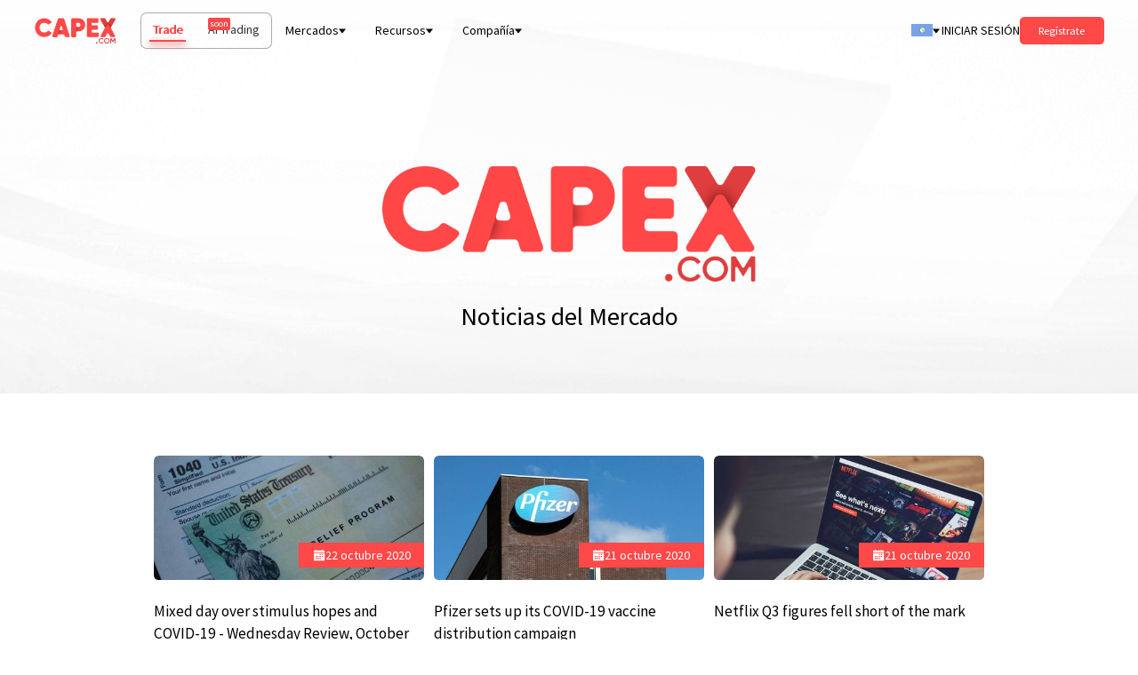

--- FILE ---
content_type: text/html; charset=utf-8
request_url: https://capex.com/lat/market-news/pagination/103
body_size: 89207
content:
<!DOCTYPE html><html lang="es"><head><meta charSet="utf-8"/><meta name="viewport" content="width=device-width, initial-scale=1"/><meta property="og:image" content="https://cdn.capex.com/uploads/capex_og_6786406942/capex_og_6786406942.png"/><script type="application/ld+json">{"@context":"https://schema.org","@type":"WebPage","name":"Noticias del Mercado","description":"Explora las operaciones Forex con CAPEX.com. Noticias de los mercados financieros. Actualizaciones diarias del mercado de Forex."}</script><title>CAPEX.com Noticias de los mercados financieros</title><meta name="robots" content="index,follow"/><meta name="description" content="Explora las operaciones Forex con CAPEX.com. Noticias de los mercados financieros. Actualizaciones diarias del mercado de Forex."/><meta name="twitter:card" content="summary_large_image"/><meta name="twitter:site" content="CAPEX.com"/><meta name="twitter:creator" content="CAPEX.com"/><meta property="og:title" content="CAPEX.com Noticias de los mercados financieros"/><meta property="og:description" content="Explora las operaciones Forex con CAPEX.com. Noticias de los mercados financieros. Actualizaciones diarias del mercado de Forex."/><meta property="og:url" content="https://capex.com/lat/market-news/pagination/103"/><meta property="og:type" content="website"/><link rel="canonical" href="https://capex.com/lat/market-news03"/><link rel="apple-touch-icon" sizes="57x57" href="https://cdn.capex.com/uploads/apple_touch_icon_57x57_e1c6f9b9ff/apple_touch_icon_57x57_e1c6f9b9ff.png"/><link rel="apple-touch-icon" sizes="72x72" href="https://cdn.capex.com/uploads/apple_touch_icon_72x72_4ad5330dfa/apple_touch_icon_72x72_4ad5330dfa.png"/><link rel="apple-touch-icon" sizes="114x114" href="https://cdn.capex.com/uploads/apple_touch_icon_114x114_c597f2f573/apple_touch_icon_114x114_c597f2f573.png"/><link rel="apple-touch-icon" sizes="144x144" href="https://cdn.capex.com/uploads/apple_touch_icon_144x144_c651608bcf/apple_touch_icon_144x144_c651608bcf.png"/><link rel="apple-touch-icon" sizes="120x120" href="https://cdn.capex.com/uploads/apple_touch_icon_120x120_2881a432d9/apple_touch_icon_120x120_2881a432d9.png"/><link rel="apple-touch-icon" sizes="152x152" href="https://cdn.capex.com/uploads/apple_touch_icon_152x152_923d6781d6/apple_touch_icon_152x152_923d6781d6.png"/><link rel="apple-touch-icon" sizes="167x167" href="https://cdn.capex.com/uploads/apple_touch_icon_167x167_ee7c16c973/apple_touch_icon_167x167_ee7c16c973.png"/><link rel="apple-touch-icon" sizes="180x180" href="https://cdn.capex.com/uploads/apple_touch_icon_180x180_aa8a10b317/apple_touch_icon_180x180_aa8a10b317.png"/><link rel="apple-touch-icon" href="https://cdn.capex.com/uploads/apple_touch_icon_482ba2cc4e/apple_touch_icon_482ba2cc4e.png"/><meta name="clarity-site-verification" content="2d8e34e8-8233-43a7-a17c-53868e0b0c18"/><link rel="alternate" hrefLang="ar" href="https://capex.com/ar/market-news"/><link rel="alternate" hrefLang="es-ec" href="https://capex.com/lat/market-news"/><link rel="alternate" hrefLang="en" href="https://capex.com/en/market-news"/><link rel="alternate" hrefLang="x-default" href="https://capex.com/en/market-news"/><link rel="icon" type="image/x-icon" href="https://cdn.capex.com/uploads/favicon_ffd34294e8/favicon_ffd34294e8.ico"/><meta name="theme-color" content="#111114"/><link rel="preload" as="image" imagesrcset="/assets/logo/capex-com-logo-red.svg 384w, /assets/logo/capex-com-logo-red.svg 640w, /assets/logo/capex-com-logo-red.svg 750w, /assets/logo/capex-com-logo-red.svg 828w, /assets/logo/capex-com-logo-red.svg 1080w, /assets/logo/capex-com-logo-red.svg 1200w, /assets/logo/capex-com-logo-red.svg 1920w, /assets/logo/capex-com-logo-red.svg 2048w, /assets/logo/capex-com-logo-red.svg 3840w" imagesizes="50vw"/><meta name="next-head-count" content="32"/><link rel="preconnect" href="https://fonts.gstatic.com"/><style data-href="https://fonts.googleapis.com/css2?family=Open+Sans:ital,wght@0,300;0,400;0,500;0,600;0,700;0,800;1,300;1,400;1,500;1,600;1,700;1,800&amp;family=Source+Sans+Pro:ital,wght@0,200;0,300;0,400;0,600;0,700;0,900;1,200;1,300;1,400;1,600;1,700;1,900&amp;display=swap"></style><link rel="preload" href="/_next/static/css/f9f343aa9ee23337.css" as="style"/><link rel="stylesheet" href="/_next/static/css/f9f343aa9ee23337.css" data-n-g=""/><link rel="preload" href="/_next/static/css/dbdd46fd68b1ff02.css" as="style"/><link rel="stylesheet" href="/_next/static/css/dbdd46fd68b1ff02.css" data-n-p=""/><link rel="preload" href="/_next/static/css/8637eefb776713b2.css" as="style"/><link rel="stylesheet" href="/_next/static/css/8637eefb776713b2.css" data-n-p=""/><noscript data-n-css=""></noscript><script defer="" nomodule="" src="/_next/static/chunks/polyfills-c67a75d1b6f99dc8.js"></script><script src="/_next/static/chunks/webpack-930e6ed4718b80ea.js" defer=""></script><script src="/_next/static/chunks/framework-8b7974553b1447ee.js" defer=""></script><script src="/_next/static/chunks/main-7e5608dcf6136182.js" defer=""></script><script src="/_next/static/chunks/pages/_app-ab20c1b438a47933.js" defer=""></script><script src="/_next/static/chunks/2b7b2d2a-e94f7b1603e24a8b.js" defer=""></script><script src="/_next/static/chunks/94726e6d-37de40ada0bb4272.js" defer=""></script><script src="/_next/static/chunks/398-e25e712cadbef6b7.js" defer=""></script><script src="/_next/static/chunks/997-b10347604f60fd96.js" defer=""></script><script src="/_next/static/chunks/pages/lat/%5B%5B...slug%5D%5D-73ea529a2e48eb5c.js" defer=""></script><script src="/_next/static/7RSHm9cB7R3_8pAmvNuHi/_buildManifest.js" defer=""></script><script src="/_next/static/7RSHm9cB7R3_8pAmvNuHi/_ssgManifest.js" defer=""></script><style id="__jsx-851797106">@media(min-width:1024px){.sectionLayout.jsx-851797106{scroll-margin-top: 4.8rem; background: transparent; padding-top: 10rem; padding-bottom: 0rem; margin-bottom: 5rem;
          }}@media(max-width:1023px){.sectionLayout.jsx-851797106{
            scroll-margin-top: 4.8rem; background: transparent; padding-top: 5rem; padding-bottom: 0rem; margin-bottom: 4rem; border-radius: 0;
          }}</style><style id="__jsx-863696632">@media(min-width:1024px){.sectionLayout.jsx-863696632{scroll-margin-top: 4.8rem; background: transparent; padding-top: 0; padding-bottom: 0; margin-bottom: 5rem;
            }}@media(max-width:1023px){.sectionLayout.jsx-863696632{
              scroll-margin-top: 4.8rem; background: transparent; padding-top: 0; padding-bottom: 0; margin-bottom: 4rem; border-radius: 0;
            }}</style></head><body dir="ltr"><div id="__next" data-reactroot=""><div><header><div style="z-index:100" class="navbar
   text-dark
  
  bg-transparent
  "><div class="px-md lg:m-auto lg:w-[68.88rem] xl:w-full xl:px-[2.75em] 2xl:px-[5.5555em] "><div class="flex h-[4.8888em] items-center lg:relative"><div class="xl:pr flex h-full items-center ltr:pr-sm rtl:pl-sm NavBar_header-logo__2SJ1X"><div class="relative h-[2.055555em] w-[6.5em] "><div class="w-[6.5em] h-[2.055555em] relative "><a href="/lat"><div class="relative" style="width:100%;height:100%"><span style="box-sizing:border-box;display:block;overflow:hidden;width:initial;height:initial;background:none;opacity:1;border:0;margin:0;padding:0;position:absolute;top:0;left:0;bottom:0;right:0"><img alt="CAPEX.com" title="CAPEX.com" sizes="50vw" srcSet="/assets/logo/capex-com-logo-red.svg 384w, /assets/logo/capex-com-logo-red.svg 640w, /assets/logo/capex-com-logo-red.svg 750w, /assets/logo/capex-com-logo-red.svg 828w, /assets/logo/capex-com-logo-red.svg 1080w, /assets/logo/capex-com-logo-red.svg 1200w, /assets/logo/capex-com-logo-red.svg 1920w, /assets/logo/capex-com-logo-red.svg 2048w, /assets/logo/capex-com-logo-red.svg 3840w" src="/assets/logo/capex-com-logo-red.svg" decoding="async" data-nimg="fill" style="position:absolute;top:0;left:0;bottom:0;right:0;box-sizing:border-box;padding:0;border:none;margin:auto;display:block;width:0;height:0;min-width:100%;max-width:100%;min-height:100%;max-height:100%"/></span></div></a></div></div></div><div class="z-20 flex grow items-center justify-between ltr:pl-md rtl:pr-md"><div class=" relative z-[400] hidden lg:flex xl:items-center"><div class="flex rounded-lg product-tabs ProductTabs_product-tabs__WKxH8 shadow-[inset_0_0_0_1px_#acacac]"><div id="prod_types_container" class="ProductTabs_product-types-inner__OX4hd"><a id="prod_type_trade" target="_self" class="Link_link__qbLha    v4" href="/lat"><span>Trade</span></a><span id="prod_type_banking" class="pointer-events-none relative "><span class="relative"><span class="opacity-80">AI Trading</span><div class="soon-tag absolute -top-[0.25em] rounded-sm bg-primary p-[2px] text-[10px] leading-[1] text-white ltr:-right-[1.75em] rtl:-left-[1.75em]">soon</div></span></span></div></div><div class="HeaderMenu_header-menu-wrapper__G6301 "><div class="xl:hidden ltr:ml-[1rem] rtl:mr-[1rem] ltr:pl-[1rem] ltr:pr-[0.5rem] rtl:pr-[1rem] rtl:pl-[0.5rem] cursor-pointer flex items-center h-full HeaderMenu_menu-toggle__IF6QZ"><div class="HeaderMenu_toggle-bg__DSY7A"></div><div class="transition-none duration-500 ease-InOutBack">Menú</div><div class="HeaderMenu_hamburger__XCEFf"><span></span><span></span><span></span></div></div><div class="main-menu HeaderMenu_header-menu___YiXF"><ul><li class="flex items-center"><span>Mercados</span><div class="ltr:ml-sm rtl:mr-sm"><div class="Arrow_arrow__zpMxx Arrow_arrow-down__hgpSE "></div></div><ul class=" "><li class="flex items-center"><a target="_self" class="Link_link__qbLha   flex whitespace-nowrap v4" href="/lat/comercie/forex"><span>Forex</span></a></li><li class="flex items-center"><a target="_self" class="Link_link__qbLha   flex whitespace-nowrap v4" href="/lat/comercie/indices"><span>Índices</span></a></li><li class="flex items-center"><a target="_self" class="Link_link__qbLha   flex whitespace-nowrap v4" href="/lat/comercie/bonos"><span>Bonos</span></a></li><li class="flex items-center"><a target="_self" class="Link_link__qbLha   flex whitespace-nowrap v4" href="/lat/comercie/etfs"><span>ETFs</span></a></li><li class="flex items-center"><a target="_self" class="Link_link__qbLha   flex whitespace-nowrap v4" href="/lat/comercie/materias-primas"><span>Materias primas</span></a></li><li class="flex items-center"><a target="_self" class="Link_link__qbLha   flex whitespace-nowrap v4" href="/lat/comercie/acciones"><span>Acciones</span></a></li><li class="flex items-center"><a target="_self" class="Link_link__qbLha   flex whitespace-nowrap v4" href="/lat/comercie/criptomonedas"><span>Cripto</span></a></li></ul></li><li class="flex items-center"><span>Recursos</span><div class="ltr:ml-sm rtl:mr-sm"><div class="Arrow_arrow__zpMxx Arrow_arrow-down__hgpSE "></div></div><ul class=" HeaderMenu_columnMenu__WcBCB"><li class="flex items-center"><span>Aprende a operar</span><ul class=" "><li class="flex items-center"><a target="_self" class="Link_link__qbLha   flex whitespace-nowrap v4" href="/lat/overview"><span>Análisis de mercado</span></a></li><li class="flex items-center"><a target="_self" class="Link_link__qbLha   flex whitespace-nowrap v4" href="/lat/ipo"><span>IPO</span></a></li><li class="flex items-center"><a target="_self" class="Link_link__qbLha   flex whitespace-nowrap v4" href="/lat/webinars"><span>Webinarios</span></a></li><li class="flex items-center"><a target="_self" class="Link_link__qbLha   flex whitespace-nowrap v4" href="/lat/financial-dictionary"><span>Diccionario Financiero</span></a></li><li class="flex items-center"><a href="https://capex.com/lat/online-trading" class="Link_link__qbLha   flex whitespace-nowrap v3"><span>Online Trading</span></a></li></ul></li><li class="flex items-center"><span>Herramientas</span><ul class=" "><li class="flex items-center"><a target="_self" class="Link_link__qbLha   flex whitespace-nowrap v4" href="/lat/plataformas-de-operaciones"><span>Plataformas de trading</span></a><ul class=" "><li class="flex items-center"><a target="_self" class="Link_link__qbLha   flex whitespace-nowrap v4" href="/lat/webtrader"><span>Web Trader</span></a></li></ul></li><li class="flex items-center"><a target="_self" class="Link_link__qbLha   flex whitespace-nowrap v4" href="/lat/integrated-tools"><span>Herramientas integradas</span></a></li><li class="flex items-center"><a target="_self" class="Link_link__qbLha   flex whitespace-nowrap v4" href="/lat/trading-central"><span>Trading Central</span></a></li><li class="flex items-center"><a target="_self" class="Link_link__qbLha   flex whitespace-nowrap v4" href="/lat/trading-view"><span>Trading View</span></a></li></ul></li><li class="flex items-center"><span>Recursos</span><ul class=" "><li class="flex items-center"><a target="_self" class="Link_link__qbLha   flex whitespace-nowrap v4" href="/lat/market-news"><span>Noticias del Mercado</span></a></li><li class="flex items-center"><a target="_self" class="Link_link__qbLha   flex whitespace-nowrap v4" href="/lat/economic-calendar"><span>Calendario economico</span></a></li><li class="flex items-center"><a target="_self" class="Link_link__qbLha   flex whitespace-nowrap v4" href="/lat/promotion"><span>Bonificaciones &amp; Promociones</span></a></li><li class="flex items-center"><a target="_self" class="Link_link__qbLha   flex whitespace-nowrap v4" href="/lat/productos-comerciales/mensual-cfd-caducidad-fechas"><span>Fechas de expiración de CFD</span></a></li><li class="flex items-center"><a target="_self" class="Link_link__qbLha   flex whitespace-nowrap v4" href="/lat/condiciones-de-trading"><span>Condiciones de trading</span></a></li><li class="flex items-center"><a target="_self" class="Link_link__qbLha   flex whitespace-nowrap v4" href="/lat/comparacion-de-cuentas"><span>Tipos de cuenta</span></a></li><li class="flex items-center"><a target="_self" class="Link_link__qbLha   flex whitespace-nowrap v4" href="/lat/trading-holidays"><span>Trading Holidays</span></a></li></ul></li></ul></li><li class="flex items-center"><span>Compañía</span><div class="ltr:ml-sm rtl:mr-sm"><div class="Arrow_arrow__zpMxx Arrow_arrow-down__hgpSE "></div></div><ul class=" "><li class="flex items-center"><a target="_self" class="Link_link__qbLha   flex whitespace-nowrap v4" href="/lat/acerca-de-nosotros"><span>Acerca de nosotros</span></a></li><li class="flex items-center"><a target="_self" class="Link_link__qbLha   flex whitespace-nowrap v4" href="/lat/sponsorships"><span>Patrocinios</span></a></li><li class="flex items-center"><a target="_self" class="Link_link__qbLha   flex whitespace-nowrap v4" href="/lat/awards"><span>Premios</span></a></li><li class="flex items-center"><a target="_self" class="Link_link__qbLha   flex whitespace-nowrap v4" href="/lat/licenses-and-regulations"><span>Licencias y regulación</span></a></li><li class="flex items-center"><a target="_self" class="Link_link__qbLha   flex whitespace-nowrap v4" href="/lat/safety"><span>Seguridad</span></a></li><li class="flex items-center"><a target="_self" class="Link_link__qbLha   flex whitespace-nowrap v4" href="/lat/careers"><span>Carreras</span></a></li><li class="flex items-center"><a target="_self" class="Link_link__qbLha   flex whitespace-nowrap v4" href="/lat/contact-us"><span>Ponerse en contacto</span></a></li><li class="flex items-center"><a target="_blank" class="Link_link__qbLha   flex whitespace-nowrap v2" rel="noopener noreferrer" href="https://sccapex.zendesk.com/hc/en-gb"><span>Centro de ayuda</span></a></li><li class="flex items-center"><a target="_self" class="Link_link__qbLha   flex whitespace-nowrap v4" href="/lat/reviews"><span>Reseñas</span></a></li></ul></li></ul></div></div></div><div class=" z-1 flex h-full items-center justify-end lg:relative ltr:ml-auto rtl:mr-auto"><div class="header-language-selector hidden h-[4.8888em] text-inherit lg:block"><div class="z-10 inline-flex h-full items-center lg:relative"><div class="flex h-full items-center"><div class="LanguageSelector_menuRoot__gWPRW mantine-Menu-root mantine-193ey9s"><div id="lang_selector_header" class="flex h-full items-center ltr:pl-sm rtl:pr-sm" role="button" aria-haspopup="menu" aria-expanded="false" aria-controls=""><div class="flex h-[1.75rem] h-[14px] w-[24px] items-center justify-center text-[1.25rem] LanguageSelector_language-trigger__dvtRB"><div class="next-image-wrapper"><span style="box-sizing:border-box;display:inline-block;overflow:hidden;width:initial;height:initial;background:none;opacity:1;border:0;margin:0;padding:0;position:relative;max-width:100%"><span style="box-sizing:border-box;display:block;width:initial;height:initial;background:none;opacity:1;border:0;margin:0;padding:0;max-width:100%"><img style="display:block;max-width:100%;width:initial;height:initial;background:none;opacity:1;border:0;margin:0;padding:0" alt="" aria-hidden="true" src="data:image/svg+xml,%3csvg%20xmlns=%27http://www.w3.org/2000/svg%27%20version=%271.1%27%20width=%2724%27%20height=%2714%27/%3e"/></span><img alt="America Latina (Español)" title="America Latina (Español)" src="[data-uri]" decoding="async" data-nimg="intrinsic" style="position:absolute;top:0;left:0;bottom:0;right:0;box-sizing:border-box;padding:0;border:none;margin:auto;display:block;width:0;height:0;min-width:100%;max-width:100%;min-height:100%;max-height:100%;object-fit:cover"/><noscript><img alt="America Latina (Español)" title="America Latina (Español)" src="https://cdn.capex.com/uploads/lat_1b5108f121/lat_1b5108f121.png" decoding="async" data-nimg="intrinsic" style="position:absolute;top:0;left:0;bottom:0;right:0;box-sizing:border-box;padding:0;border:none;margin:auto;display:block;width:0;height:0;min-width:100%;max-width:100%;min-height:100%;max-height:100%;object-fit:cover" loading="lazy"/></noscript></span></div></div><div class="ltr:pl-sm ltr:pr-md rtl:pl-md rtl:pr-sm"><div class="Arrow_arrow__zpMxx Arrow_arrow-down__hgpSE "></div></div></div></div></div></div></div><div class="link-wrapper hidden whitespace-nowrap lg:block ltr:pl-xs ltr:pr-lg rtl:pl-lg rtl:pr-xs"><a id="login_btn" target="_self" class="Link_link__qbLha Link_link-arrow-right__P1jGr   v1" href="/login">INICIAR SESIÓN</a></div><div class="register-button hidden lg:block"><button id="register_btn" type="button" class="relative Button_btn__s41fx Button_btn-size-sm__1s6yn Button_btn-primary__iNQc2   testtest"><div class="Button_bgHover__wnh0L"></div><div class="Button_btnLink__m9hPd"><a target="_self" class="Link_link__qbLha    v1" href="/registration"></a></div><span class="">Regístrate</span></button></div></div></div><div class="header-icons flex items-center lg:hidden ltr:ml-auto rtl:mr-auto"><div class="hamburger"><span class="bg-dark"></span><span class="bg-dark"></span><span class="bg-dark"></span></div></div></div></div></div><div class="mobile-header-wrapper"><div class="mobile-header flex flex-col "><div class=" relative z-[100] px-md"><div class="flex h-[4.8888em] w-full items-center justify-between border-b border-[#999]"><div class=" flex h-[4.8888em] items-center"><div class="w-[6.5em] h-[2.055555em] relative "><a href="/lat"><div class="relative" style="width:100%;height:100%"><span style="box-sizing:border-box;display:block;overflow:hidden;width:initial;height:initial;background:none;opacity:1;border:0;margin:0;padding:0;position:absolute;top:0;left:0;bottom:0;right:0"><img alt="CAPEX.com" title="CAPEX.com" sizes="50vw" srcSet="/assets/logo/capex-com-logo-red.svg 384w, /assets/logo/capex-com-logo-red.svg 640w, /assets/logo/capex-com-logo-red.svg 750w, /assets/logo/capex-com-logo-red.svg 828w, /assets/logo/capex-com-logo-red.svg 1080w, /assets/logo/capex-com-logo-red.svg 1200w, /assets/logo/capex-com-logo-red.svg 1920w, /assets/logo/capex-com-logo-red.svg 2048w, /assets/logo/capex-com-logo-red.svg 3840w" src="/assets/logo/capex-com-logo-red.svg" decoding="async" data-nimg="fill" style="position:absolute;top:0;left:0;bottom:0;right:0;box-sizing:border-box;padding:0;border:none;margin:auto;display:block;width:0;height:0;min-width:100%;max-width:100%;min-height:100%;max-height:100%"/></span></div></a></div></div><div class="flex items-center"><button type="button" class="MobileHeader_chatIcon__og9gK header-icons text-[1.25rem] ltr:mr-sm rtl:ml-sm lg:hidden"><svg width="25" height="25" fill="#fff" viewBox="0 0 15 16" xml:space="preserve" aria-hidden="true"><path d="M1.3 16c-.7 0-1.1-.3-1.2-.8-.3-.8.5-1.3.8-1.5.6-.4.9-.7 1-1 0-.2-.1-.4-.3-.7 0 0 0-.1-.1-.1C.5 10.6 0 9 0 7.4 0 3.3 3.4 0 7.5 0S15 3.3 15 7.4s-3.4 7.4-7.5 7.4c-.5 0-1-.1-1.5-.2C3.4 15.9 1.5 16 1.5 16h-.2zm2-5.1c.5.7.7 1.5.6 2.2 0 .1-.1.3-.1.4.5-.2 1-.4 1.6-.7.2-.1.4-.2.6-.1h.1c.4.1.9.2 1.4.2 3 0 5.5-2.4 5.5-5.4S10.5 2 7.5 2 2 4.4 2 7.4c0 1.2.4 2.4 1.2 3.3 0 .1.1.1.1.2z"></path></svg></button><div class="header-language-selector z-10 h-full text-inherit"><div class="z-10 inline-flex h-full items-center lg:relative"><div class="flex h-full items-center"><div class="LanguageSelector_menuRoot__gWPRW mantine-Menu-root mantine-193ey9s"><div id="lang_selector_mobile" class="flex h-full items-center ltr:pl-sm rtl:pr-sm" role="button" aria-haspopup="menu" aria-expanded="false" aria-controls=""><div class="flex h-[1.75rem] h-[14px] w-[24px] items-center justify-center text-[1.25rem] LanguageSelector_language-trigger__dvtRB"><div class="next-image-wrapper"><span style="box-sizing:border-box;display:inline-block;overflow:hidden;width:initial;height:initial;background:none;opacity:1;border:0;margin:0;padding:0;position:relative;max-width:100%"><span style="box-sizing:border-box;display:block;width:initial;height:initial;background:none;opacity:1;border:0;margin:0;padding:0;max-width:100%"><img style="display:block;max-width:100%;width:initial;height:initial;background:none;opacity:1;border:0;margin:0;padding:0" alt="" aria-hidden="true" src="data:image/svg+xml,%3csvg%20xmlns=%27http://www.w3.org/2000/svg%27%20version=%271.1%27%20width=%2724%27%20height=%2714%27/%3e"/></span><img alt="America Latina (Español)" title="America Latina (Español)" src="[data-uri]" decoding="async" data-nimg="intrinsic" style="position:absolute;top:0;left:0;bottom:0;right:0;box-sizing:border-box;padding:0;border:none;margin:auto;display:block;width:0;height:0;min-width:100%;max-width:100%;min-height:100%;max-height:100%;object-fit:cover"/><noscript><img alt="America Latina (Español)" title="America Latina (Español)" src="https://cdn.capex.com/uploads/lat_1b5108f121/lat_1b5108f121.png" decoding="async" data-nimg="intrinsic" style="position:absolute;top:0;left:0;bottom:0;right:0;box-sizing:border-box;padding:0;border:none;margin:auto;display:block;width:0;height:0;min-width:100%;max-width:100%;min-height:100%;max-height:100%;object-fit:cover" loading="lazy"/></noscript></span></div></div><div class="ltr:pl-sm ltr:pr-md rtl:pl-md rtl:pr-sm"><div class="Arrow_arrow__zpMxx Arrow_arrow-down__hgpSE "></div></div></div></div></div></div></div><div class="hamburger"><span class="bg-primary"></span><span class="bg-primary"></span><span class="bg-primary"></span></div></div></div></div><div class="flex grow flex-col justify-between px-md"><div class="w-full"><div class="MobileMenu_mobile-menu__b9myQ text-white"><div class="mantine-1avyp1d"><div class="MobileMenu_item__CRkGy mantine-Accordion-item mantine-v4lv9f"><h3 class="__mantine-ref-itemTitle mantine-oih4rj mantine-Accordion-itemTitle"><button class="mantine-UnstyledButton-root __mantine-ref-control MobileMenu_control__y_uuz mantine-Accordion-control mantine-f4t9z2" type="button" aria-expanded="false" aria-controls="-0-body" id="-0"><div class="__mantine-ref-icon MobileMenu_icon__raZPo mantine-Accordion-icon mantine-1b57wu"><div class="Arrow_arrow__zpMxx Arrow_arrow-down__hgpSE "></div></div><div class="mantine-hgwlez MobileMenu_label__XKYZc mantine-Accordion-label">Mercados</div></button></h3><div class="mantine-1avyp1d" style="box-sizing:border-box;display:none;height:0px;overflow:hidden" aria-hidden="true"><div style="opacity:0;transition:opacity 200ms ease"><div class="mantine-1hjehnq mantine-Accordion-content" role="region" id="-0-body" aria-labelledby="-0"><div class="mantine-10o5s20 MobileMenu_contentInner__V4tU5 mantine-Accordion-contentInner"><ul class="flex flex-wrap justify-between pb-xs"><li class="w-[48%]  pb-0"><div class="flex flex-col py-xs"><a target="_self" class="Link_link__qbLha  Link_white__hfWs6  v4" href="/lat/comercie/forex">Forex</a><ul></ul></div></li><li class="w-[48%]  pb-0"><div class="flex flex-col py-xs"><a target="_self" class="Link_link__qbLha  Link_white__hfWs6  v4" href="/lat/comercie/indices">Índices</a><ul></ul></div></li><li class="w-[48%]  pb-0"><div class="flex flex-col py-xs"><a target="_self" class="Link_link__qbLha  Link_white__hfWs6  v4" href="/lat/comercie/bonos">Bonos</a><ul></ul></div></li><li class="w-[48%]  pb-0"><div class="flex flex-col py-xs"><a target="_self" class="Link_link__qbLha  Link_white__hfWs6  v4" href="/lat/comercie/etfs">ETFs</a><ul></ul></div></li><li class="w-[48%]  pb-0"><div class="flex flex-col py-xs"><a target="_self" class="Link_link__qbLha  Link_white__hfWs6  v4" href="/lat/comercie/materias-primas">Materias primas</a><ul></ul></div></li><li class="w-[48%]  pb-0"><div class="flex flex-col py-xs"><a target="_self" class="Link_link__qbLha  Link_white__hfWs6  v4" href="/lat/comercie/acciones">Acciones</a><ul></ul></div></li><li class="w-[48%]  pb-0"><div class="flex flex-col py-xs"><a target="_self" class="Link_link__qbLha  Link_white__hfWs6  v4" href="/lat/comercie/criptomonedas">Cripto</a><ul></ul></div></li></ul></div></div></div></div></div><div class="MobileMenu_item__CRkGy mantine-Accordion-item mantine-v4lv9f"><h3 class="__mantine-ref-itemTitle mantine-oih4rj mantine-Accordion-itemTitle"><button class="mantine-UnstyledButton-root __mantine-ref-control MobileMenu_control__y_uuz mantine-Accordion-control mantine-f4t9z2" type="button" aria-expanded="false" aria-controls="-1-body" id="-1"><div class="__mantine-ref-icon MobileMenu_icon__raZPo mantine-Accordion-icon mantine-1b57wu"><div class="Arrow_arrow__zpMxx Arrow_arrow-down__hgpSE "></div></div><div class="mantine-hgwlez MobileMenu_label__XKYZc mantine-Accordion-label">Recursos</div></button></h3><div class="mantine-1avyp1d" style="box-sizing:border-box;display:none;height:0px;overflow:hidden" aria-hidden="true"><div style="opacity:0;transition:opacity 200ms ease"><div class="mantine-1hjehnq mantine-Accordion-content" role="region" id="-1-body" aria-labelledby="-1"><div class="mantine-10o5s20 MobileMenu_contentInner__V4tU5 mantine-Accordion-contentInner"><ul class="flex flex-wrap justify-between pb-xs"><li class="group flex w-1/2 flex-row items-center py-xs pb-xs first:pt-xs last:pb-0"><a target="_self" class="Link_link__qbLha  Link_white__hfWs6  v4" href="/lat/overview">Análisis de mercado</a></li><li class="group flex w-1/2 flex-row items-center py-xs pb-xs first:pt-xs last:pb-0"><a target="_self" class="Link_link__qbLha  Link_white__hfWs6  v4" href="/lat/ipo">IPO</a></li><li class="group flex w-1/2 flex-row items-center py-xs pb-xs first:pt-xs last:pb-0"><a target="_self" class="Link_link__qbLha  Link_white__hfWs6  v4" href="/lat/webinars">Webinarios</a></li><li class="group flex w-1/2 flex-row items-center py-xs pb-xs first:pt-xs last:pb-0"><a target="_self" class="Link_link__qbLha  Link_white__hfWs6  v4" href="/lat/financial-dictionary">Diccionario Financiero</a></li><li class="group flex w-1/2 flex-row items-center py-xs pb-xs first:pt-xs last:pb-0"><a href="https://capex.com/lat/online-trading" class="Link_link__qbLha  Link_white__hfWs6  v3">Online Trading</a></li><li class="group flex w-1/2 flex-row items-center py-xs pb-xs first:pt-xs last:pb-0"><a target="_self" class="Link_link__qbLha  Link_white__hfWs6  v4" href="/lat/plataformas-de-operaciones">Plataformas de trading</a></li><li class="group flex w-1/2 flex-row items-center py-xs pb-xs first:pt-xs last:pb-0"><a target="_self" class="Link_link__qbLha  Link_white__hfWs6  v4" href="/lat/integrated-tools">Herramientas integradas</a></li><li class="group flex w-1/2 flex-row items-center py-xs pb-xs first:pt-xs last:pb-0"><a target="_self" class="Link_link__qbLha  Link_white__hfWs6  v4" href="/lat/trading-central">Trading Central</a></li><li class="group flex w-1/2 flex-row items-center py-xs pb-xs first:pt-xs last:pb-0"><a target="_self" class="Link_link__qbLha  Link_white__hfWs6  v4" href="/lat/trading-view">Trading View</a></li><li class="group flex w-1/2 flex-row items-center py-xs pb-xs first:pt-xs last:pb-0"><a target="_self" class="Link_link__qbLha  Link_white__hfWs6  v4" href="/lat/market-news">Noticias del Mercado</a></li><li class="group flex w-1/2 flex-row items-center py-xs pb-xs first:pt-xs last:pb-0"><a target="_self" class="Link_link__qbLha  Link_white__hfWs6  v4" href="/lat/economic-calendar">Calendario economico</a></li><li class="group flex w-1/2 flex-row items-center py-xs pb-xs first:pt-xs last:pb-0"><a target="_self" class="Link_link__qbLha  Link_white__hfWs6  v4" href="/lat/promotion">Bonificaciones &amp; Promociones</a></li><li class="group flex w-1/2 flex-row items-center py-xs pb-xs first:pt-xs last:pb-0"><a target="_self" class="Link_link__qbLha  Link_white__hfWs6  v4" href="/lat/productos-comerciales/mensual-cfd-caducidad-fechas">Fechas de expiración de CFD</a></li><li class="group flex w-1/2 flex-row items-center py-xs pb-xs first:pt-xs last:pb-0"><a target="_self" class="Link_link__qbLha  Link_white__hfWs6  v4" href="/lat/condiciones-de-trading">Condiciones de trading</a></li><li class="group flex w-1/2 flex-row items-center py-xs pb-xs first:pt-xs last:pb-0"><a target="_self" class="Link_link__qbLha  Link_white__hfWs6  v4" href="/lat/comparacion-de-cuentas">Tipos de cuenta</a></li><li class="group flex w-1/2 flex-row items-center py-xs pb-xs first:pt-xs last:pb-0"><a target="_self" class="Link_link__qbLha  Link_white__hfWs6  v4" href="/lat/trading-holidays">Trading Holidays</a></li></ul></div></div></div></div></div><div class="MobileMenu_item__CRkGy mantine-Accordion-item mantine-v4lv9f"><h3 class="__mantine-ref-itemTitle mantine-oih4rj mantine-Accordion-itemTitle"><button class="mantine-UnstyledButton-root __mantine-ref-control MobileMenu_control__y_uuz mantine-Accordion-control mantine-f4t9z2" type="button" aria-expanded="false" aria-controls="-2-body" id="-2"><div class="__mantine-ref-icon MobileMenu_icon__raZPo mantine-Accordion-icon mantine-1b57wu"><div class="Arrow_arrow__zpMxx Arrow_arrow-down__hgpSE "></div></div><div class="mantine-hgwlez MobileMenu_label__XKYZc mantine-Accordion-label">Compañía</div></button></h3><div class="mantine-1avyp1d" style="box-sizing:border-box;display:none;height:0px;overflow:hidden" aria-hidden="true"><div style="opacity:0;transition:opacity 200ms ease"><div class="mantine-1hjehnq mantine-Accordion-content" role="region" id="-2-body" aria-labelledby="-2"><div class="mantine-10o5s20 MobileMenu_contentInner__V4tU5 mantine-Accordion-contentInner"><ul class="flex flex-wrap justify-between pb-xs"><li class="w-[48%]  pb-0"><div class="flex flex-col py-xs"><a target="_self" class="Link_link__qbLha  Link_white__hfWs6  v4" href="/lat/acerca-de-nosotros">Acerca de nosotros</a><ul></ul></div></li><li class="w-[48%]  pb-0"><div class="flex flex-col py-xs"><a target="_self" class="Link_link__qbLha  Link_white__hfWs6  v4" href="/lat/sponsorships">Patrocinios</a><ul></ul></div></li><li class="w-[48%]  pb-0"><div class="flex flex-col py-xs"><a target="_self" class="Link_link__qbLha  Link_white__hfWs6  v4" href="/lat/awards">Premios</a><ul></ul></div></li><li class="w-[48%]  pb-0"><div class="flex flex-col py-xs"><a target="_self" class="Link_link__qbLha  Link_white__hfWs6  v4" href="/lat/licenses-and-regulations">Licencias y regulación</a><ul></ul></div></li><li class="w-[48%]  pb-0"><div class="flex flex-col py-xs"><a target="_self" class="Link_link__qbLha  Link_white__hfWs6  v4" href="/lat/safety">Seguridad</a><ul></ul></div></li><li class="w-[48%]  pb-0"><div class="flex flex-col py-xs"><a target="_self" class="Link_link__qbLha  Link_white__hfWs6  v4" href="/lat/careers">Carreras</a><ul></ul></div></li><li class="w-[48%]  pb-0"><div class="flex flex-col py-xs"><a target="_self" class="Link_link__qbLha  Link_white__hfWs6  v4" href="/lat/contact-us">Ponerse en contacto</a><ul></ul></div></li><li class="w-[48%]  pb-0"><div class="flex flex-col py-xs"><a target="_blank" class="Link_link__qbLha  Link_white__hfWs6  v2" rel="noopener noreferrer" href="https://sccapex.zendesk.com/hc/en-gb">Centro de ayuda</a><ul></ul></div></li><li class="w-[48%]  pb-0"><div class="flex flex-col py-xs"><a target="_self" class="Link_link__qbLha  Link_white__hfWs6  v4" href="/lat/reviews">Reseñas</a><ul></ul></div></li></ul></div></div></div></div></div></div></div></div><div class="flex justify-center py-2xl MobileHeader_mobileMenuButtons__XFUl9"><div class="w-1/2 ltr:pr-xs rtl:pl-xs"><button type="button" class="relative Button_btn__s41fx Button_btn-size-lg__Eqtja Button_btn-secondary__mPcfj  Button_fullWidth__6171p testtest"><div class="Button_bgHover__wnh0L"></div><div class="Button_btnLink__m9hPd"><a target="_self" class="Link_link__qbLha    v1" href="/login"></a></div><span class="">INICIAR SESIÓN</span></button></div><div class="w-1/2 ltr:pl-xs rtl:pr-xs"><button type="button" class="relative Button_btn__s41fx Button_btn-size-lg__Eqtja Button_btn-primary__iNQc2  Button_fullWidth__6171p testtest"><div class="Button_bgHover__wnh0L"></div><div class="Button_btnLink__m9hPd"><a target="_self" class="Link_link__qbLha    v1" href="/registration"></a></div><span class="">Regístrate</span></button></div></div></div></div></div></header></div><main><div class="flex flex-col"><section id="sections.general-hero_id_207" sectionkey="sections.general-hero" class="jsx-851797106 sectionLayout SectionLayout_lastSectionPadding__BnIci h-auto relative undefined group"><div class="next-image-wrapper"><span style="box-sizing:border-box;display:block;overflow:hidden;width:initial;height:initial;background:none;opacity:1;border:0;margin:0;padding:0;position:absolute;top:0;left:0;bottom:0;right:0"><img alt="" title="" src="[data-uri]" decoding="async" data-nimg="fill" style="position:absolute;top:0;left:0;bottom:0;right:0;box-sizing:border-box;padding:0;border:none;margin:auto;display:block;width:0;height:0;min-width:100%;max-width:100%;min-height:100%;max-height:100%;object-fit:cover"/><noscript><img alt="" title="" src="https://cdn.capex.com/uploads/generic_white_bg_57d4514d9d/generic_white_bg_57d4514d9d.png?updated_at=2023-04-27T11:53:35.540Z" decoding="async" data-nimg="fill" style="position:absolute;top:0;left:0;bottom:0;right:0;box-sizing:border-box;padding:0;border:none;margin:auto;display:block;width:0;height:0;min-width:100%;max-width:100%;min-height:100%;max-height:100%;object-fit:cover" loading="lazy"/></noscript></span></div><div class="jsx-851797106 relative z-10 h-full"><div class="container"><div class="max-w-[70%] lg:max-w-[30rem] m-auto w-full h-full flex justify-center pt-lg lg:pt-xl"><div class="next-image-wrapper"><span style="box-sizing:border-box;display:inline-block;overflow:hidden;width:initial;height:initial;background:none;opacity:1;border:0;margin:0;padding:0;position:relative;max-width:100%"><span style="box-sizing:border-box;display:block;width:initial;height:initial;background:none;opacity:1;border:0;margin:0;padding:0;max-width:100%"><img style="display:block;max-width:100%;width:initial;height:initial;background:none;opacity:1;border:0;margin:0;padding:0" alt="" aria-hidden="true" src="data:image/svg+xml,%3csvg%20xmlns=%27http://www.w3.org/2000/svg%27%20version=%271.1%27%20width=%27591%27%20height=%27183%27/%3e"/></span><img alt="" title="" src="[data-uri]" decoding="async" data-nimg="intrinsic" style="position:absolute;top:0;left:0;bottom:0;right:0;box-sizing:border-box;padding:0;border:none;margin:auto;display:block;width:0;height:0;min-width:100%;max-width:100%;min-height:100%;max-height:100%;object-fit:cover"/><noscript><img alt="" title="" src="https://cdn.capex.com/uploads/capexcom_logo_08035512e0/capexcom_logo_08035512e0.png?updated_at=2023-05-30T15:27:20.345Z" decoding="async" data-nimg="intrinsic" style="position:absolute;top:0;left:0;bottom:0;right:0;box-sizing:border-box;padding:0;border:none;margin:auto;display:block;width:0;height:0;min-width:100%;max-width:100%;min-height:100%;max-height:100%;object-fit:cover" loading="lazy"/></noscript></span></div></div><div class="mt-lg text-dark undefined"><div class="mb-[3.33rem] lg:mb-[5rem] flex  flex-col text-center SectionTitle_center__VC7Q4"><h1 style="color:undefined" class="m-0 ltr:font-gilroy rtl:font-dubai font-normal text-h2 leading-[1.2]  ">Noticias del Mercado</h1></div></div></div></div></section><section id="sections.articles-showcase_id_15" sectionkey="sections.articles-showcase" class="jsx-863696632 sectionLayout SectionLayout_lastSectionPadding__BnIci h-auto group relative"><div class="jsx-863696632 relative z-10 h-full"><div class="container"><div class="flex flex-col flex-wrap items-start md:flex-row"><ul class="flex w-full flex-wrap justify-between"><li class="mb-[3.33rem] w-full last:mb-0 md:max-w-[calc(100%/3-0.5rem)] order-1"><div class="NewsCard_article-card__25_bl flex h-full cursor-pointer flex-col justify-between NewsCard_primary__JMG_H relative"><div class="NewsCard_linkWrapper__s6vKm"><a target="_self" class="Link_link__qbLha    v5" href="/lat/market-news/mixed-day-over-stimulus-hopes-and-covid-19-wednesday-review-october-21"></a></div><div class="NewsCard_article-card-image__VX7to h-full"><div class="NewsCard_article-card-image__VX7to relative h-[10em] overflow-hidden rounded-md md:h-[8em] lg:h-[10em]"><div class="next-image-wrapper"><span style="box-sizing:border-box;display:inline-block;overflow:hidden;width:initial;height:initial;background:none;opacity:1;border:0;margin:0;padding:0;position:relative;max-width:100%"><span style="box-sizing:border-box;display:block;width:initial;height:initial;background:none;opacity:1;border:0;margin:0;padding:0;max-width:100%"><img style="display:block;max-width:100%;width:initial;height:initial;background:none;opacity:1;border:0;margin:0;padding:0" alt="" aria-hidden="true" src="data:image/svg+xml,%3csvg%20xmlns=%27http://www.w3.org/2000/svg%27%20version=%271.1%27%20width=%27500%27%20height=%27286%27/%3e"/></span><img alt="" title="" src="[data-uri]" decoding="async" data-nimg="intrinsic" style="position:absolute;top:0;left:0;bottom:0;right:0;box-sizing:border-box;padding:0;border:none;margin:auto;display:block;width:0;height:0;min-width:100%;max-width:100%;min-height:100%;max-height:100%;object-fit:cover"/><noscript><img alt="" title="" src="https://cdn.capex.com/uploads/articles/small_1603354229_e1f5ceb0bd/small_1603354229_e1f5ceb0bd.jpg" decoding="async" data-nimg="intrinsic" style="position:absolute;top:0;left:0;bottom:0;right:0;box-sizing:border-box;padding:0;border:none;margin:auto;display:block;width:0;height:0;min-width:100%;max-width:100%;min-height:100%;max-height:100%;object-fit:cover" loading="lazy"/></noscript></span></div><div class="article-card-date absolute right-0 bottom-4 flex items-center bg-primary px-md py-[0.25rem] text-white"><svg stroke="currentColor" fill="currentColor" stroke-width="0" viewBox="0 0 512 512" class="ltr:mr-md rtl:ml-md" height="1em" width="1em" xmlns="http://www.w3.org/2000/svg"><path d="M32 456a24 24 0 0024 24h400a24 24 0 0024-24V176H32zm320-244a4 4 0 014-4h40a4 4 0 014 4v40a4 4 0 01-4 4h-40a4 4 0 01-4-4zm0 80a4 4 0 014-4h40a4 4 0 014 4v40a4 4 0 01-4 4h-40a4 4 0 01-4-4zm-80-80a4 4 0 014-4h40a4 4 0 014 4v40a4 4 0 01-4 4h-40a4 4 0 01-4-4zm0 80a4 4 0 014-4h40a4 4 0 014 4v40a4 4 0 01-4 4h-40a4 4 0 01-4-4zm0 80a4 4 0 014-4h40a4 4 0 014 4v40a4 4 0 01-4 4h-40a4 4 0 01-4-4zm-80-80a4 4 0 014-4h40a4 4 0 014 4v40a4 4 0 01-4 4h-40a4 4 0 01-4-4zm0 80a4 4 0 014-4h40a4 4 0 014 4v40a4 4 0 01-4 4h-40a4 4 0 01-4-4zm-80-80a4 4 0 014-4h40a4 4 0 014 4v40a4 4 0 01-4 4h-40a4 4 0 01-4-4zm0 80a4 4 0 014-4h40a4 4 0 014 4v40a4 4 0 01-4 4h-40a4 4 0 01-4-4zM456 64h-55.92V32h-48v32H159.92V32h-48v32H56a23.8 23.8 0 00-24 23.77V144h448V87.77A23.8 23.8 0 00456 64z"></path></svg><span>22 octubre 2020</span></div></div><div class="m-0 my-lg w-full last:my-lg"><div class="flex h-full w-full justify-between"><h5 class="h-full">Mixed day over stimulus hopes and COVID-19 - Wednesday Review, October 21</h5></div><div class="mt-md NewsCard_descriptionText__TMW3V flex  h-full items-start justify-start"></div></div></div><div><a target="_self" class="Link_link__qbLha Link_link-arrow-right__P1jGr   v5" href="/lat/market-news/mixed-day-over-stimulus-hopes-and-covid-19-wednesday-review-october-21"><span class="rich-text ">Leer Más</span></a></div></div></li><li class="mb-[3.33rem] w-full last:mb-0 md:max-w-[calc(100%/3-0.5rem)] order-2"><div class="NewsCard_article-card__25_bl flex h-full cursor-pointer flex-col justify-between NewsCard_primary__JMG_H relative"><div class="NewsCard_linkWrapper__s6vKm"><a target="_self" class="Link_link__qbLha    v5" href="/lat/market-news/pfizer-sets-up-its-covid-19-vaccine-distribution-campaign"></a></div><div class="NewsCard_article-card-image__VX7to h-full"><div class="NewsCard_article-card-image__VX7to relative h-[10em] overflow-hidden rounded-md md:h-[8em] lg:h-[10em]"><div class="next-image-wrapper"><span style="box-sizing:border-box;display:inline-block;overflow:hidden;width:initial;height:initial;background:none;opacity:1;border:0;margin:0;padding:0;position:relative;max-width:100%"><span style="box-sizing:border-box;display:block;width:initial;height:initial;background:none;opacity:1;border:0;margin:0;padding:0;max-width:100%"><img style="display:block;max-width:100%;width:initial;height:initial;background:none;opacity:1;border:0;margin:0;padding:0" alt="" aria-hidden="true" src="data:image/svg+xml,%3csvg%20xmlns=%27http://www.w3.org/2000/svg%27%20version=%271.1%27%20width=%27500%27%20height=%27286%27/%3e"/></span><img alt="" title="" src="[data-uri]" decoding="async" data-nimg="intrinsic" style="position:absolute;top:0;left:0;bottom:0;right:0;box-sizing:border-box;padding:0;border:none;margin:auto;display:block;width:0;height:0;min-width:100%;max-width:100%;min-height:100%;max-height:100%;object-fit:cover"/><noscript><img alt="" title="" src="https://cdn.capex.com/uploads/articles/small_1603286673_2bbb78a8b7/small_1603286673_2bbb78a8b7.jpg" decoding="async" data-nimg="intrinsic" style="position:absolute;top:0;left:0;bottom:0;right:0;box-sizing:border-box;padding:0;border:none;margin:auto;display:block;width:0;height:0;min-width:100%;max-width:100%;min-height:100%;max-height:100%;object-fit:cover" loading="lazy"/></noscript></span></div><div class="article-card-date absolute right-0 bottom-4 flex items-center bg-primary px-md py-[0.25rem] text-white"><svg stroke="currentColor" fill="currentColor" stroke-width="0" viewBox="0 0 512 512" class="ltr:mr-md rtl:ml-md" height="1em" width="1em" xmlns="http://www.w3.org/2000/svg"><path d="M32 456a24 24 0 0024 24h400a24 24 0 0024-24V176H32zm320-244a4 4 0 014-4h40a4 4 0 014 4v40a4 4 0 01-4 4h-40a4 4 0 01-4-4zm0 80a4 4 0 014-4h40a4 4 0 014 4v40a4 4 0 01-4 4h-40a4 4 0 01-4-4zm-80-80a4 4 0 014-4h40a4 4 0 014 4v40a4 4 0 01-4 4h-40a4 4 0 01-4-4zm0 80a4 4 0 014-4h40a4 4 0 014 4v40a4 4 0 01-4 4h-40a4 4 0 01-4-4zm0 80a4 4 0 014-4h40a4 4 0 014 4v40a4 4 0 01-4 4h-40a4 4 0 01-4-4zm-80-80a4 4 0 014-4h40a4 4 0 014 4v40a4 4 0 01-4 4h-40a4 4 0 01-4-4zm0 80a4 4 0 014-4h40a4 4 0 014 4v40a4 4 0 01-4 4h-40a4 4 0 01-4-4zm-80-80a4 4 0 014-4h40a4 4 0 014 4v40a4 4 0 01-4 4h-40a4 4 0 01-4-4zm0 80a4 4 0 014-4h40a4 4 0 014 4v40a4 4 0 01-4 4h-40a4 4 0 01-4-4zM456 64h-55.92V32h-48v32H159.92V32h-48v32H56a23.8 23.8 0 00-24 23.77V144h448V87.77A23.8 23.8 0 00456 64z"></path></svg><span>21 octubre 2020</span></div></div><div class="m-0 my-lg w-full last:my-lg"><div class="flex h-full w-full justify-between"><h5 class="h-full">Pfizer sets up its COVID-19 vaccine distribution campaign</h5></div><div class="mt-md NewsCard_descriptionText__TMW3V flex  h-full items-start justify-start"></div></div></div><div><a target="_self" class="Link_link__qbLha Link_link-arrow-right__P1jGr   v5" href="/lat/market-news/pfizer-sets-up-its-covid-19-vaccine-distribution-campaign"><span class="rich-text ">Leer Más</span></a></div></div></li><li class="mb-[3.33rem] w-full last:mb-0 md:max-w-[calc(100%/3-0.5rem)] order-3"><div class="NewsCard_article-card__25_bl flex h-full cursor-pointer flex-col justify-between NewsCard_primary__JMG_H relative"><div class="NewsCard_linkWrapper__s6vKm"><a target="_self" class="Link_link__qbLha    v5" href="/lat/market-news/netflix-q3-figures-fell-short-of-the-mark"></a></div><div class="NewsCard_article-card-image__VX7to h-full"><div class="NewsCard_article-card-image__VX7to relative h-[10em] overflow-hidden rounded-md md:h-[8em] lg:h-[10em]"><div class="next-image-wrapper"><span style="box-sizing:border-box;display:inline-block;overflow:hidden;width:initial;height:initial;background:none;opacity:1;border:0;margin:0;padding:0;position:relative;max-width:100%"><span style="box-sizing:border-box;display:block;width:initial;height:initial;background:none;opacity:1;border:0;margin:0;padding:0;max-width:100%"><img style="display:block;max-width:100%;width:initial;height:initial;background:none;opacity:1;border:0;margin:0;padding:0" alt="" aria-hidden="true" src="data:image/svg+xml,%3csvg%20xmlns=%27http://www.w3.org/2000/svg%27%20version=%271.1%27%20width=%27500%27%20height=%27286%27/%3e"/></span><img alt="" title="" src="[data-uri]" decoding="async" data-nimg="intrinsic" style="position:absolute;top:0;left:0;bottom:0;right:0;box-sizing:border-box;padding:0;border:none;margin:auto;display:block;width:0;height:0;min-width:100%;max-width:100%;min-height:100%;max-height:100%;object-fit:cover"/><noscript><img alt="" title="" src="https://cdn.capex.com/uploads/articles/small_1603279895_c94c15ed96/small_1603279895_c94c15ed96.jpg" decoding="async" data-nimg="intrinsic" style="position:absolute;top:0;left:0;bottom:0;right:0;box-sizing:border-box;padding:0;border:none;margin:auto;display:block;width:0;height:0;min-width:100%;max-width:100%;min-height:100%;max-height:100%;object-fit:cover" loading="lazy"/></noscript></span></div><div class="article-card-date absolute right-0 bottom-4 flex items-center bg-primary px-md py-[0.25rem] text-white"><svg stroke="currentColor" fill="currentColor" stroke-width="0" viewBox="0 0 512 512" class="ltr:mr-md rtl:ml-md" height="1em" width="1em" xmlns="http://www.w3.org/2000/svg"><path d="M32 456a24 24 0 0024 24h400a24 24 0 0024-24V176H32zm320-244a4 4 0 014-4h40a4 4 0 014 4v40a4 4 0 01-4 4h-40a4 4 0 01-4-4zm0 80a4 4 0 014-4h40a4 4 0 014 4v40a4 4 0 01-4 4h-40a4 4 0 01-4-4zm-80-80a4 4 0 014-4h40a4 4 0 014 4v40a4 4 0 01-4 4h-40a4 4 0 01-4-4zm0 80a4 4 0 014-4h40a4 4 0 014 4v40a4 4 0 01-4 4h-40a4 4 0 01-4-4zm0 80a4 4 0 014-4h40a4 4 0 014 4v40a4 4 0 01-4 4h-40a4 4 0 01-4-4zm-80-80a4 4 0 014-4h40a4 4 0 014 4v40a4 4 0 01-4 4h-40a4 4 0 01-4-4zm0 80a4 4 0 014-4h40a4 4 0 014 4v40a4 4 0 01-4 4h-40a4 4 0 01-4-4zm-80-80a4 4 0 014-4h40a4 4 0 014 4v40a4 4 0 01-4 4h-40a4 4 0 01-4-4zm0 80a4 4 0 014-4h40a4 4 0 014 4v40a4 4 0 01-4 4h-40a4 4 0 01-4-4zM456 64h-55.92V32h-48v32H159.92V32h-48v32H56a23.8 23.8 0 00-24 23.77V144h448V87.77A23.8 23.8 0 00456 64z"></path></svg><span>21 octubre 2020</span></div></div><div class="m-0 my-lg w-full last:my-lg"><div class="flex h-full w-full justify-between"><h5 class="h-full">Netflix Q3 figures fell short of the mark</h5></div><div class="mt-md NewsCard_descriptionText__TMW3V flex  h-full items-start justify-start"></div></div></div><div><a target="_self" class="Link_link__qbLha Link_link-arrow-right__P1jGr   v5" href="/lat/market-news/netflix-q3-figures-fell-short-of-the-mark"><span class="rich-text ">Leer Más</span></a></div></div></li><li class="mb-[3.33rem] w-full last:mb-0 md:max-w-[calc(100%/3-0.5rem)] order-4"><div class="NewsCard_article-card__25_bl flex h-full cursor-pointer flex-col justify-between NewsCard_primary__JMG_H relative"><div class="NewsCard_linkWrapper__s6vKm"><a target="_self" class="Link_link__qbLha    v5" href="/lat/market-news/snap-q3-figures-crushed-expectations"></a></div><div class="NewsCard_article-card-image__VX7to h-full"><div class="NewsCard_article-card-image__VX7to relative h-[10em] overflow-hidden rounded-md md:h-[8em] lg:h-[10em]"><div class="next-image-wrapper"><span style="box-sizing:border-box;display:inline-block;overflow:hidden;width:initial;height:initial;background:none;opacity:1;border:0;margin:0;padding:0;position:relative;max-width:100%"><span style="box-sizing:border-box;display:block;width:initial;height:initial;background:none;opacity:1;border:0;margin:0;padding:0;max-width:100%"><img style="display:block;max-width:100%;width:initial;height:initial;background:none;opacity:1;border:0;margin:0;padding:0" alt="" aria-hidden="true" src="data:image/svg+xml,%3csvg%20xmlns=%27http://www.w3.org/2000/svg%27%20version=%271.1%27%20width=%27500%27%20height=%27286%27/%3e"/></span><img alt="" title="" src="[data-uri]" decoding="async" data-nimg="intrinsic" style="position:absolute;top:0;left:0;bottom:0;right:0;box-sizing:border-box;padding:0;border:none;margin:auto;display:block;width:0;height:0;min-width:100%;max-width:100%;min-height:100%;max-height:100%;object-fit:cover"/><noscript><img alt="" title="" src="https://cdn.capex.com/uploads/articles/small_1603275139_d4b5827950/small_1603275139_d4b5827950.jpg" decoding="async" data-nimg="intrinsic" style="position:absolute;top:0;left:0;bottom:0;right:0;box-sizing:border-box;padding:0;border:none;margin:auto;display:block;width:0;height:0;min-width:100%;max-width:100%;min-height:100%;max-height:100%;object-fit:cover" loading="lazy"/></noscript></span></div><div class="article-card-date absolute right-0 bottom-4 flex items-center bg-primary px-md py-[0.25rem] text-white"><svg stroke="currentColor" fill="currentColor" stroke-width="0" viewBox="0 0 512 512" class="ltr:mr-md rtl:ml-md" height="1em" width="1em" xmlns="http://www.w3.org/2000/svg"><path d="M32 456a24 24 0 0024 24h400a24 24 0 0024-24V176H32zm320-244a4 4 0 014-4h40a4 4 0 014 4v40a4 4 0 01-4 4h-40a4 4 0 01-4-4zm0 80a4 4 0 014-4h40a4 4 0 014 4v40a4 4 0 01-4 4h-40a4 4 0 01-4-4zm-80-80a4 4 0 014-4h40a4 4 0 014 4v40a4 4 0 01-4 4h-40a4 4 0 01-4-4zm0 80a4 4 0 014-4h40a4 4 0 014 4v40a4 4 0 01-4 4h-40a4 4 0 01-4-4zm0 80a4 4 0 014-4h40a4 4 0 014 4v40a4 4 0 01-4 4h-40a4 4 0 01-4-4zm-80-80a4 4 0 014-4h40a4 4 0 014 4v40a4 4 0 01-4 4h-40a4 4 0 01-4-4zm0 80a4 4 0 014-4h40a4 4 0 014 4v40a4 4 0 01-4 4h-40a4 4 0 01-4-4zm-80-80a4 4 0 014-4h40a4 4 0 014 4v40a4 4 0 01-4 4h-40a4 4 0 01-4-4zm0 80a4 4 0 014-4h40a4 4 0 014 4v40a4 4 0 01-4 4h-40a4 4 0 01-4-4zM456 64h-55.92V32h-48v32H159.92V32h-48v32H56a23.8 23.8 0 00-24 23.77V144h448V87.77A23.8 23.8 0 00456 64z"></path></svg><span>21 octubre 2020</span></div></div><div class="m-0 my-lg w-full last:my-lg"><div class="flex h-full w-full justify-between"><h5 class="h-full">Snap Q3 figures crushed expectations</h5></div><div class="mt-md NewsCard_descriptionText__TMW3V flex  h-full items-start justify-start"></div></div></div><div><a target="_self" class="Link_link__qbLha Link_link-arrow-right__P1jGr   v5" href="/lat/market-news/snap-q3-figures-crushed-expectations"><span class="rich-text ">Leer Más</span></a></div></div></li><div class="h-full rounded-lg md:w-[65%] mx-xs ltr:ml-auto rtl:mr-auto order-6"><div class="ArticlesShowcase_analystBox__hk_Vg"><div class="absolute"><div class="next-image-wrapper"><span style="box-sizing:border-box;display:inline-block;overflow:hidden;width:initial;height:initial;background:none;opacity:1;border:0;margin:0;padding:0;position:relative;max-width:100%"><span style="box-sizing:border-box;display:block;width:initial;height:initial;background:none;opacity:1;border:0;margin:0;padding:0;max-width:100%"><img style="display:block;max-width:100%;width:initial;height:initial;background:none;opacity:1;border:0;margin:0;padding:0" alt="" aria-hidden="true" src="data:image/svg+xml,%3csvg%20xmlns=%27http://www.w3.org/2000/svg%27%20version=%271.1%27%20width=%27793%27%20height=%27351%27/%3e"/></span><img alt="" title="" src="[data-uri]" decoding="async" data-nimg="intrinsic" style="position:absolute;top:0;left:0;bottom:0;right:0;box-sizing:border-box;padding:0;border:none;margin:auto;display:block;width:0;height:0;min-width:100%;max-width:100%;min-height:100%;max-height:100%;object-fit:cover"/><noscript><img alt="" title="" src="https://cdn.capex.com/uploads/analyst_box_bg_a3c971afbd.webp?updated_at=2022-05-06T17:01:38.551Z" decoding="async" data-nimg="intrinsic" style="position:absolute;top:0;left:0;bottom:0;right:0;box-sizing:border-box;padding:0;border:none;margin:auto;display:block;width:0;height:0;min-width:100%;max-width:100%;min-height:100%;max-height:100%;object-fit:cover" loading="lazy"/></noscript></span></div></div><div class="ArticlesShowcase_leftSide__X_uJF"><span class="rich-text "><p>Especialización extendida en FX. Grado en Liderazgo y Coaching. Dedicado a compartir mi conocimiento y pasión por FX.</p></span><h3 class="pt-sm text-secondary">Miguel A. Rodriguez</h3><a target="_self" class="Link_link__qbLha Link_link-arrow-right__P1jGr Link_blue__PZC1_  v4" href="/lat/overview?analyst=miguel-rodrigueaz">Market Analysis</a></div><div class=""><div class="absolute bottom-[-10px] max-w-[37%] ltr:right-0 rtl:left-0 lg:bottom-auto lg:top-0"><div class="next-image-wrapper"><span style="box-sizing:border-box;display:inline-block;overflow:hidden;width:initial;height:initial;background:none;opacity:1;border:0;margin:0;padding:0;position:relative;max-width:100%"><span style="box-sizing:border-box;display:block;width:initial;height:initial;background:none;opacity:1;border:0;margin:0;padding:0;max-width:100%"><img style="display:block;max-width:100%;width:initial;height:initial;background:none;opacity:1;border:0;margin:0;padding:0" alt="" aria-hidden="true" src="data:image/svg+xml,%3csvg%20xmlns=%27http://www.w3.org/2000/svg%27%20version=%271.1%27%20width=%27349%27%20height=%27456%27/%3e"/></span><img alt="" title="" src="[data-uri]" decoding="async" data-nimg="intrinsic" style="position:absolute;top:0;left:0;bottom:0;right:0;box-sizing:border-box;padding:0;border:none;margin:auto;display:block;width:0;height:0;min-width:100%;max-width:100%;min-height:100%;max-height:100%;object-fit:cover"/><noscript><img alt="" title="" src="https://cdn.capex.com/uploads/miguel_ruiz_c44f1192dd/miguel_ruiz_c44f1192dd.png" decoding="async" data-nimg="intrinsic" style="position:absolute;top:0;left:0;bottom:0;right:0;box-sizing:border-box;padding:0;border:none;margin:auto;display:block;width:0;height:0;min-width:100%;max-width:100%;min-height:100%;max-height:100%;object-fit:cover" loading="lazy"/></noscript></span></div></div></div></div></div></ul><ul class="flex w-full flex-wrap justify-between undefined"><li class="mb-[3.33rem] w-full last:mb-0 md:max-w-[calc(100%/3-0.5rem)] order-1"><div class="NewsCard_article-card__25_bl flex h-full cursor-pointer flex-col justify-between NewsCard_primary__JMG_H relative"><div class="NewsCard_linkWrapper__s6vKm"><a target="_self" class="Link_link__qbLha    v5" href="/lat/market-news/stimulus-talks-drove-the-markets-higher-tuesday-review-october-20"></a></div><div class="NewsCard_article-card-image__VX7to h-full"><div class="NewsCard_article-card-image__VX7to relative h-[10em] overflow-hidden rounded-md md:h-[8em] lg:h-[10em]"><div class="next-image-wrapper"><span style="box-sizing:border-box;display:inline-block;overflow:hidden;width:initial;height:initial;background:none;opacity:1;border:0;margin:0;padding:0;position:relative;max-width:100%"><span style="box-sizing:border-box;display:block;width:initial;height:initial;background:none;opacity:1;border:0;margin:0;padding:0;max-width:100%"><img style="display:block;max-width:100%;width:initial;height:initial;background:none;opacity:1;border:0;margin:0;padding:0" alt="" aria-hidden="true" src="data:image/svg+xml,%3csvg%20xmlns=%27http://www.w3.org/2000/svg%27%20version=%271.1%27%20width=%27500%27%20height=%27286%27/%3e"/></span><img alt="" title="" src="[data-uri]" decoding="async" data-nimg="intrinsic" style="position:absolute;top:0;left:0;bottom:0;right:0;box-sizing:border-box;padding:0;border:none;margin:auto;display:block;width:0;height:0;min-width:100%;max-width:100%;min-height:100%;max-height:100%;object-fit:cover"/><noscript><img alt="" title="" src="https://cdn.capex.com/uploads/articles/small_1603267338_3205b7c71e/small_1603267338_3205b7c71e.jpg" decoding="async" data-nimg="intrinsic" style="position:absolute;top:0;left:0;bottom:0;right:0;box-sizing:border-box;padding:0;border:none;margin:auto;display:block;width:0;height:0;min-width:100%;max-width:100%;min-height:100%;max-height:100%;object-fit:cover" loading="lazy"/></noscript></span></div><div class="article-card-date absolute right-0 bottom-4 flex items-center bg-primary px-md py-[0.25rem] text-white"><svg stroke="currentColor" fill="currentColor" stroke-width="0" viewBox="0 0 512 512" class="ltr:mr-md rtl:ml-md" height="1em" width="1em" xmlns="http://www.w3.org/2000/svg"><path d="M32 456a24 24 0 0024 24h400a24 24 0 0024-24V176H32zm320-244a4 4 0 014-4h40a4 4 0 014 4v40a4 4 0 01-4 4h-40a4 4 0 01-4-4zm0 80a4 4 0 014-4h40a4 4 0 014 4v40a4 4 0 01-4 4h-40a4 4 0 01-4-4zm-80-80a4 4 0 014-4h40a4 4 0 014 4v40a4 4 0 01-4 4h-40a4 4 0 01-4-4zm0 80a4 4 0 014-4h40a4 4 0 014 4v40a4 4 0 01-4 4h-40a4 4 0 01-4-4zm0 80a4 4 0 014-4h40a4 4 0 014 4v40a4 4 0 01-4 4h-40a4 4 0 01-4-4zm-80-80a4 4 0 014-4h40a4 4 0 014 4v40a4 4 0 01-4 4h-40a4 4 0 01-4-4zm0 80a4 4 0 014-4h40a4 4 0 014 4v40a4 4 0 01-4 4h-40a4 4 0 01-4-4zm-80-80a4 4 0 014-4h40a4 4 0 014 4v40a4 4 0 01-4 4h-40a4 4 0 01-4-4zm0 80a4 4 0 014-4h40a4 4 0 014 4v40a4 4 0 01-4 4h-40a4 4 0 01-4-4zM456 64h-55.92V32h-48v32H159.92V32h-48v32H56a23.8 23.8 0 00-24 23.77V144h448V87.77A23.8 23.8 0 00456 64z"></path></svg><span>21 octubre 2020</span></div></div><div class="m-0 my-lg w-full last:my-lg"><div class="flex h-full w-full justify-between"><h5 class="h-full">Stimulus talks drove the markets higher - Tuesday Review, October 20</h5></div><div class="mt-md NewsCard_descriptionText__TMW3V flex  h-full items-start justify-start"></div></div></div><div><a target="_self" class="Link_link__qbLha Link_link-arrow-right__P1jGr   v5" href="/lat/market-news/stimulus-talks-drove-the-markets-higher-tuesday-review-october-20"><span class="rich-text ">Leer Más</span></a></div></div></li><li class="mb-[3.33rem] w-full last:mb-0 md:max-w-[calc(100%/3-0.5rem)] order-2"><div class="NewsCard_article-card__25_bl flex h-full cursor-pointer flex-col justify-between NewsCard_primary__JMG_H relative"><div class="NewsCard_linkWrapper__s6vKm"><a target="_self" class="Link_link__qbLha    v5" href="/lat/market-news/intel-is-selling-its-nand-business"></a></div><div class="NewsCard_article-card-image__VX7to h-full"><div class="NewsCard_article-card-image__VX7to relative h-[10em] overflow-hidden rounded-md md:h-[8em] lg:h-[10em]"><div class="next-image-wrapper"><span style="box-sizing:border-box;display:inline-block;overflow:hidden;width:initial;height:initial;background:none;opacity:1;border:0;margin:0;padding:0;position:relative;max-width:100%"><span style="box-sizing:border-box;display:block;width:initial;height:initial;background:none;opacity:1;border:0;margin:0;padding:0;max-width:100%"><img style="display:block;max-width:100%;width:initial;height:initial;background:none;opacity:1;border:0;margin:0;padding:0" alt="" aria-hidden="true" src="data:image/svg+xml,%3csvg%20xmlns=%27http://www.w3.org/2000/svg%27%20version=%271.1%27%20width=%27500%27%20height=%27286%27/%3e"/></span><img alt="" title="" src="[data-uri]" decoding="async" data-nimg="intrinsic" style="position:absolute;top:0;left:0;bottom:0;right:0;box-sizing:border-box;padding:0;border:none;margin:auto;display:block;width:0;height:0;min-width:100%;max-width:100%;min-height:100%;max-height:100%;object-fit:cover"/><noscript><img alt="" title="" src="https://cdn.capex.com/uploads/articles/small_1603200238_19707137c0/small_1603200238_19707137c0.jpg" decoding="async" data-nimg="intrinsic" style="position:absolute;top:0;left:0;bottom:0;right:0;box-sizing:border-box;padding:0;border:none;margin:auto;display:block;width:0;height:0;min-width:100%;max-width:100%;min-height:100%;max-height:100%;object-fit:cover" loading="lazy"/></noscript></span></div><div class="article-card-date absolute right-0 bottom-4 flex items-center bg-primary px-md py-[0.25rem] text-white"><svg stroke="currentColor" fill="currentColor" stroke-width="0" viewBox="0 0 512 512" class="ltr:mr-md rtl:ml-md" height="1em" width="1em" xmlns="http://www.w3.org/2000/svg"><path d="M32 456a24 24 0 0024 24h400a24 24 0 0024-24V176H32zm320-244a4 4 0 014-4h40a4 4 0 014 4v40a4 4 0 01-4 4h-40a4 4 0 01-4-4zm0 80a4 4 0 014-4h40a4 4 0 014 4v40a4 4 0 01-4 4h-40a4 4 0 01-4-4zm-80-80a4 4 0 014-4h40a4 4 0 014 4v40a4 4 0 01-4 4h-40a4 4 0 01-4-4zm0 80a4 4 0 014-4h40a4 4 0 014 4v40a4 4 0 01-4 4h-40a4 4 0 01-4-4zm0 80a4 4 0 014-4h40a4 4 0 014 4v40a4 4 0 01-4 4h-40a4 4 0 01-4-4zm-80-80a4 4 0 014-4h40a4 4 0 014 4v40a4 4 0 01-4 4h-40a4 4 0 01-4-4zm0 80a4 4 0 014-4h40a4 4 0 014 4v40a4 4 0 01-4 4h-40a4 4 0 01-4-4zm-80-80a4 4 0 014-4h40a4 4 0 014 4v40a4 4 0 01-4 4h-40a4 4 0 01-4-4zm0 80a4 4 0 014-4h40a4 4 0 014 4v40a4 4 0 01-4 4h-40a4 4 0 01-4-4zM456 64h-55.92V32h-48v32H159.92V32h-48v32H56a23.8 23.8 0 00-24 23.77V144h448V87.77A23.8 23.8 0 00456 64z"></path></svg><span>20 octubre 2020</span></div></div><div class="m-0 my-lg w-full last:my-lg"><div class="flex h-full w-full justify-between"><h5 class="h-full">Intel is selling its NAND business</h5></div><div class="mt-md NewsCard_descriptionText__TMW3V flex  h-full items-start justify-start"></div></div></div><div><a target="_self" class="Link_link__qbLha Link_link-arrow-right__P1jGr   v5" href="/lat/market-news/intel-is-selling-its-nand-business"><span class="rich-text ">Leer Más</span></a></div></div></li><li class="mb-[3.33rem] w-full last:mb-0 md:max-w-[calc(100%/3-0.5rem)] order-3"><div class="NewsCard_article-card__25_bl flex h-full cursor-pointer flex-col justify-between NewsCard_primary__JMG_H relative"><div class="NewsCard_linkWrapper__s6vKm"><a target="_self" class="Link_link__qbLha    v5" href="/lat/market-news/alibaba-is-expanding-in-the-grocery-sector"></a></div><div class="NewsCard_article-card-image__VX7to h-full"><div class="NewsCard_article-card-image__VX7to relative h-[10em] overflow-hidden rounded-md md:h-[8em] lg:h-[10em]"><div class="next-image-wrapper"><span style="box-sizing:border-box;display:inline-block;overflow:hidden;width:initial;height:initial;background:none;opacity:1;border:0;margin:0;padding:0;position:relative;max-width:100%"><span style="box-sizing:border-box;display:block;width:initial;height:initial;background:none;opacity:1;border:0;margin:0;padding:0;max-width:100%"><img style="display:block;max-width:100%;width:initial;height:initial;background:none;opacity:1;border:0;margin:0;padding:0" alt="" aria-hidden="true" src="data:image/svg+xml,%3csvg%20xmlns=%27http://www.w3.org/2000/svg%27%20version=%271.1%27%20width=%27500%27%20height=%27286%27/%3e"/></span><img alt="" title="" src="[data-uri]" decoding="async" data-nimg="intrinsic" style="position:absolute;top:0;left:0;bottom:0;right:0;box-sizing:border-box;padding:0;border:none;margin:auto;display:block;width:0;height:0;min-width:100%;max-width:100%;min-height:100%;max-height:100%;object-fit:cover"/><noscript><img alt="" title="" src="https://cdn.capex.com/uploads/articles/small_1603195439_33adb9445f/small_1603195439_33adb9445f.jpg" decoding="async" data-nimg="intrinsic" style="position:absolute;top:0;left:0;bottom:0;right:0;box-sizing:border-box;padding:0;border:none;margin:auto;display:block;width:0;height:0;min-width:100%;max-width:100%;min-height:100%;max-height:100%;object-fit:cover" loading="lazy"/></noscript></span></div><div class="article-card-date absolute right-0 bottom-4 flex items-center bg-primary px-md py-[0.25rem] text-white"><svg stroke="currentColor" fill="currentColor" stroke-width="0" viewBox="0 0 512 512" class="ltr:mr-md rtl:ml-md" height="1em" width="1em" xmlns="http://www.w3.org/2000/svg"><path d="M32 456a24 24 0 0024 24h400a24 24 0 0024-24V176H32zm320-244a4 4 0 014-4h40a4 4 0 014 4v40a4 4 0 01-4 4h-40a4 4 0 01-4-4zm0 80a4 4 0 014-4h40a4 4 0 014 4v40a4 4 0 01-4 4h-40a4 4 0 01-4-4zm-80-80a4 4 0 014-4h40a4 4 0 014 4v40a4 4 0 01-4 4h-40a4 4 0 01-4-4zm0 80a4 4 0 014-4h40a4 4 0 014 4v40a4 4 0 01-4 4h-40a4 4 0 01-4-4zm0 80a4 4 0 014-4h40a4 4 0 014 4v40a4 4 0 01-4 4h-40a4 4 0 01-4-4zm-80-80a4 4 0 014-4h40a4 4 0 014 4v40a4 4 0 01-4 4h-40a4 4 0 01-4-4zm0 80a4 4 0 014-4h40a4 4 0 014 4v40a4 4 0 01-4 4h-40a4 4 0 01-4-4zm-80-80a4 4 0 014-4h40a4 4 0 014 4v40a4 4 0 01-4 4h-40a4 4 0 01-4-4zm0 80a4 4 0 014-4h40a4 4 0 014 4v40a4 4 0 01-4 4h-40a4 4 0 01-4-4zM456 64h-55.92V32h-48v32H159.92V32h-48v32H56a23.8 23.8 0 00-24 23.77V144h448V87.77A23.8 23.8 0 00456 64z"></path></svg><span>20 octubre 2020</span></div></div><div class="m-0 my-lg w-full last:my-lg"><div class="flex h-full w-full justify-between"><h5 class="h-full">Alibaba is expanding in the grocery sector</h5></div><div class="mt-md NewsCard_descriptionText__TMW3V flex  h-full items-start justify-start"></div></div></div><div><a target="_self" class="Link_link__qbLha Link_link-arrow-right__P1jGr   v5" href="/lat/market-news/alibaba-is-expanding-in-the-grocery-sector"><span class="rich-text ">Leer Más</span></a></div></div></li><li class="mb-[3.33rem] w-full last:mb-0 md:max-w-[calc(100%/3-0.5rem)] order-4"><div class="NewsCard_article-card__25_bl flex h-full cursor-pointer flex-col justify-between NewsCard_primary__JMG_H relative"><div class="NewsCard_linkWrapper__s6vKm"><a target="_self" class="Link_link__qbLha    v5" href="/lat/market-news/ibm-q3-earnings-figures-came-in-line-with-the-expectations"></a></div><div class="NewsCard_article-card-image__VX7to h-full"><div class="NewsCard_article-card-image__VX7to relative h-[10em] overflow-hidden rounded-md md:h-[8em] lg:h-[10em]"><div class="next-image-wrapper"><span style="box-sizing:border-box;display:inline-block;overflow:hidden;width:initial;height:initial;background:none;opacity:1;border:0;margin:0;padding:0;position:relative;max-width:100%"><span style="box-sizing:border-box;display:block;width:initial;height:initial;background:none;opacity:1;border:0;margin:0;padding:0;max-width:100%"><img style="display:block;max-width:100%;width:initial;height:initial;background:none;opacity:1;border:0;margin:0;padding:0" alt="" aria-hidden="true" src="data:image/svg+xml,%3csvg%20xmlns=%27http://www.w3.org/2000/svg%27%20version=%271.1%27%20width=%27500%27%20height=%27286%27/%3e"/></span><img alt="" title="" src="[data-uri]" decoding="async" data-nimg="intrinsic" style="position:absolute;top:0;left:0;bottom:0;right:0;box-sizing:border-box;padding:0;border:none;margin:auto;display:block;width:0;height:0;min-width:100%;max-width:100%;min-height:100%;max-height:100%;object-fit:cover"/><noscript><img alt="" title="" src="https://cdn.capex.com/uploads/articles/small_1603187891_51d36ba0bf/small_1603187891_51d36ba0bf.jpg" decoding="async" data-nimg="intrinsic" style="position:absolute;top:0;left:0;bottom:0;right:0;box-sizing:border-box;padding:0;border:none;margin:auto;display:block;width:0;height:0;min-width:100%;max-width:100%;min-height:100%;max-height:100%;object-fit:cover" loading="lazy"/></noscript></span></div><div class="article-card-date absolute right-0 bottom-4 flex items-center bg-primary px-md py-[0.25rem] text-white"><svg stroke="currentColor" fill="currentColor" stroke-width="0" viewBox="0 0 512 512" class="ltr:mr-md rtl:ml-md" height="1em" width="1em" xmlns="http://www.w3.org/2000/svg"><path d="M32 456a24 24 0 0024 24h400a24 24 0 0024-24V176H32zm320-244a4 4 0 014-4h40a4 4 0 014 4v40a4 4 0 01-4 4h-40a4 4 0 01-4-4zm0 80a4 4 0 014-4h40a4 4 0 014 4v40a4 4 0 01-4 4h-40a4 4 0 01-4-4zm-80-80a4 4 0 014-4h40a4 4 0 014 4v40a4 4 0 01-4 4h-40a4 4 0 01-4-4zm0 80a4 4 0 014-4h40a4 4 0 014 4v40a4 4 0 01-4 4h-40a4 4 0 01-4-4zm0 80a4 4 0 014-4h40a4 4 0 014 4v40a4 4 0 01-4 4h-40a4 4 0 01-4-4zm-80-80a4 4 0 014-4h40a4 4 0 014 4v40a4 4 0 01-4 4h-40a4 4 0 01-4-4zm0 80a4 4 0 014-4h40a4 4 0 014 4v40a4 4 0 01-4 4h-40a4 4 0 01-4-4zm-80-80a4 4 0 014-4h40a4 4 0 014 4v40a4 4 0 01-4 4h-40a4 4 0 01-4-4zm0 80a4 4 0 014-4h40a4 4 0 014 4v40a4 4 0 01-4 4h-40a4 4 0 01-4-4zM456 64h-55.92V32h-48v32H159.92V32h-48v32H56a23.8 23.8 0 00-24 23.77V144h448V87.77A23.8 23.8 0 00456 64z"></path></svg><span>20 octubre 2020</span></div></div><div class="m-0 my-lg w-full last:my-lg"><div class="flex h-full w-full justify-between"><h5 class="h-full">IBM Q3 earnings figures came in line with the expectations</h5></div><div class="mt-md NewsCard_descriptionText__TMW3V flex  h-full items-start justify-start"></div></div></div><div><a target="_self" class="Link_link__qbLha Link_link-arrow-right__P1jGr   v5" href="/lat/market-news/ibm-q3-earnings-figures-came-in-line-with-the-expectations"><span class="rich-text ">Leer Más</span></a></div></div></li><div class="hidden rounded-lg placeholder:h-full md:block md:w-[65%] mx-xs ltr:mr-auto rtl:ml-auto order-3"><div class="relative rounded-lg bg-lightBorderGrey"><div class="pt-xl pb-lg"><p class="text-center">Síganos</p></div><div class="max-w-[28rem] lg:max-w-[30rem] ArticlesShowcase_line__TDiU2"></div><div class="max-w-[27.2rem] lg:max-w-[34.2rem] ArticlesShowcase_media__5G4Rg"><ul class="flex flex-row items-center justify-around ltr:pl-0 rtl:pr-0 md:justify-between"><li class="relative mb-0"><div class="relative w-auto overflow-hidden rounded text-xl text-[#ccc] hover:text-primary"><a target="_blank" class="absolute top-0 z-10 h-full w-full bg-transparent ltr:left-0 rtl:right-0" href="https://www.youtube.com/@capexcom/featured"></a><svg stroke="currentColor" fill="currentColor" stroke-width="0" viewBox="0 0 24 24" class="text-[3.5rem]" height="1em" width="1em" xmlns="http://www.w3.org/2000/svg"><path fill-rule="evenodd" d="M9.522,15.553 L9.52125,8.80975 L16.00575,12.193 L9.522,15.553 Z M23.76,7.64125 C23.76,7.64125 23.52525,5.9875 22.806,5.25925 C21.89325,4.303 20.87025,4.2985 20.4015,4.243 C17.043,4 12.00525,4 12.00525,4 L11.99475,4 C11.99475,4 6.957,4 3.5985,4.243 C3.129,4.2985 2.10675,4.303 1.19325,5.25925 C0.474,5.9875 0.24,7.64125 0.24,7.64125 C0.24,7.64125 0,9.58375 0,11.5255 L0,13.3465 C0,15.289 0.24,17.23075 0.24,17.23075 C0.24,17.23075 0.474,18.8845 1.19325,19.61275 C2.10675,20.569 3.306,20.539 3.84,20.63875 C5.76,20.82325 12,20.88025 12,20.88025 C12,20.88025 17.043,20.87275 20.4015,20.62975 C20.87025,20.5735 21.89325,20.569 22.806,19.61275 C23.52525,18.8845 23.76,17.23075 23.76,17.23075 C23.76,17.23075 24,15.289 24,13.3465 L24,11.5255 C24,9.58375 23.76,7.64125 23.76,7.64125 L23.76,7.64125 Z"></path></svg></div></li><li class="relative mb-0"><div class="relative w-auto overflow-hidden rounded text-xl text-[#ccc] hover:text-primary"><a target="_blank" class="absolute top-0 z-10 h-full w-full bg-transparent ltr:left-0 rtl:right-0" href="https://www.linkedin.com/company/capexglobal"></a><svg stroke="currentColor" fill="currentColor" stroke-width="0" viewBox="0 0 24 24" class="text-[2.77rem]" height="1em" width="1em" xmlns="http://www.w3.org/2000/svg"><path fill-rule="evenodd" d="M20.45175,20.45025 L16.89225,20.45025 L16.89225,14.88075 C16.89225,13.5525 16.86975,11.844 15.04275,11.844 C13.191,11.844 12.90825,13.2915 12.90825,14.7855 L12.90825,20.45025 L9.3525,20.45025 L9.3525,8.997 L12.765,8.997 L12.765,10.563 L12.81375,10.563 C13.2885,9.66225 14.4495,8.71275 16.18125,8.71275 C19.78575,8.71275 20.45175,11.08425 20.45175,14.169 L20.45175,20.45025 Z M5.33925,7.4325 C4.1955,7.4325 3.27375,6.50775 3.27375,5.36775 C3.27375,4.2285 4.1955,3.30375 5.33925,3.30375 C6.47775,3.30375 7.4025,4.2285 7.4025,5.36775 C7.4025,6.50775 6.47775,7.4325 5.33925,7.4325 L5.33925,7.4325 Z M7.11975,20.45025 L3.5565,20.45025 L3.5565,8.997 L7.11975,8.997 L7.11975,20.45025 Z M23.00025,0 L1.0005,0 C0.44775,0 0,0.44775 0,0.99975 L0,22.9995 C0,23.55225 0.44775,24 1.0005,24 L23.00025,24 C23.55225,24 24,23.55225 24,22.9995 L24,0.99975 C24,0.44775 23.55225,0 23.00025,0 L23.00025,0 Z"></path></svg></div></li><li class="relative mb-0"><div class="relative w-auto overflow-hidden rounded text-xl text-[#ccc] hover:text-primary"><a target="_blank" class="absolute top-0 z-10 h-full w-full bg-transparent ltr:left-0 rtl:right-0" href="https://www.facebook.com/CAPEXGlobal/"></a><svg stroke="currentColor" fill="currentColor" stroke-width="0" viewBox="0 0 24 24" class="text-[2.77rem]" height="1em" width="1em" xmlns="http://www.w3.org/2000/svg"><path fill-rule="evenodd" d="M23.00025,0 L1.0005,0 C0.44775,0 0,0.44775 0,0.99975 L0,23.00025 C0,23.55225 0.44775,24 1.0005,24 L12.75,24 L12.75,15 L9.75,15 L9.75,11.25 L12.75,11.25 L12.75,8.25 C12.75,5.15025 14.71275,3.62475 17.478,3.62475 C18.8025,3.62475 19.941,3.72375 20.2725,3.76725 L20.2725,7.00725 L18.35475,7.008 C16.851,7.008 16.5,7.72275 16.5,8.77125 L16.5,11.25 L20.25,11.25 L19.5,15 L16.5,15 L16.56,24 L23.00025,24 C23.55225,24 24,23.55225 24,23.00025 L24,0.99975 C24,0.44775 23.55225,0 23.00025,0"></path></svg></div></li></ul></div><div class="ArticlesShowcase_bgText__8AB4y"><p class="font-bold">Síganos</p></div></div></div></ul></div><div class="flex justify-center"><div class="flex Pagination_pagination__9NAfP justify-center  md:justify-center  pt-xl"><nav><div class="Pagination_pagination-icon__ZJxZD Pagination_pagination-left__myGqd"></div><div class="Pagination_pagination-center__Ff4I0"><a class="Pagination_active__KmLqv">1</a><a target="_self" class="Link_link__qbLha    v5" href="/lat/market-news/pagination/2">2</a><span>...</span><a target="_self" class="Link_link__qbLha    v5" href="/lat/market-news/pagination/123">123</a></div><div class="Pagination_pagination-icon__ZJxZD Pagination_pagination-right__vEtc9"><a target="_self" class="Link_link__qbLha    v5" href="/lat/market-news/pagination/2"><svg stroke="currentColor" fill="currentColor" stroke-width="0" viewBox="0 0 16 16" class="h-4 w-4 rtl:rotate-180" aria-hidden="true" height="1em" width="1em" xmlns="http://www.w3.org/2000/svg"><path d="M12.14 8.753l-5.482 4.796c-.646.566-1.658.106-1.658-.753V3.204a1 1 0 011.659-.753l5.48 4.796a1 1 0 010 1.506z"></path></svg></a></div></nav></div></div></div></div></section><section id="sections.latest-academy-categories_id_4" sectionkey="sections.latest-academy-categories" class="jsx-863696632 sectionLayout SectionLayout_lastSectionPadding__BnIci h-auto group relative"><div class="jsx-863696632 relative z-10 h-full"><div class="container"><div class="mb-[3.33rem] lg:mb-[5rem] flex  flex-col text-center SectionTitle_center__VC7Q4"><h2 style="color:undefined" class="m-0 ltr:font-gilroy rtl:font-dubai font-normal leading-[1.2]  ">Academia CAPEX</h2><div class="mt-lg w-full  max-w-full "><span class="rich-text "><p>Concéntrese en lo que es importante aprendiendo más sobre los términos esenciales utilizados en la industria financiera. Explore nuestras lecciones para obtener información sobre los CFD, el mercado Forex, los patrones de gráficos, los tipos de pedidos y los temas más populares.</p></span></div></div><div class="flex flex-col justify-between md:flex-row "><div class="mb-[3.33rem] last:mb-0 md:w-[calc(33.3%-0.5rem)] lg:mb-0"><div class="AcademyCategoryCard_article-card__C00Lt flex h-full cursor-pointer flex-col justify-between AcademyCategoryCard_primary__NJQUp relative"><div class="AcademyCategoryCard_linkWrapper__ulOez"><a target="_self" class="Link_link__qbLha    v5" href="/lat/academy/consejos-para-invertir-en-criptomonedas"></a></div><div class="AcademyCategoryCard_article-card-image__1GqiP h-full"><div class="AcademyCategoryCard_article-card-image__1GqiP relative h-[10em] overflow-hidden rounded-md md:h-[8em] lg:h-[10em]"></div><div class="m-0 my-lg w-full last:my-lg"><div class="flex h-full w-full justify-between"><h5 class="h-full">Consejos para invertir en criptomonedas</h5></div><div class="mt-md AcademyCategoryCard_descriptionText__qIbZ5 flex  h-full items-start justify-start"><div><span class="rich-text "><p>No es fácil separar los auténticos consejos sobre criptomonedas de la multitud de historias que circulan por Internet. Es muy fácil dejarse atrapar por el revuelo de los titulares de las noticias.</p></span></div></div></div></div><div><a target="_self" class="Link_link__qbLha Link_link-arrow-right__P1jGr   v5" href="/lat"><span class="rich-text ">Leer Más</span></a></div></div></div><div class="mb-[3.33rem] last:mb-0 md:w-[calc(33.3%-0.5rem)] lg:mb-0"><div class="AcademyCategoryCard_article-card__C00Lt flex h-full cursor-pointer flex-col justify-between AcademyCategoryCard_primary__NJQUp relative"><div class="AcademyCategoryCard_linkWrapper__ulOez"><a target="_self" class="Link_link__qbLha    v5" href="/lat/academy/invertir-en-bolsa"></a></div><div class="AcademyCategoryCard_article-card-image__1GqiP h-full"><div class="AcademyCategoryCard_article-card-image__1GqiP relative h-[10em] overflow-hidden rounded-md md:h-[8em] lg:h-[10em]"><div class="next-image-wrapper"><span style="box-sizing:border-box;display:inline-block;overflow:hidden;width:initial;height:initial;background:none;opacity:1;border:0;margin:0;padding:0;position:relative;max-width:100%"><span style="box-sizing:border-box;display:block;width:initial;height:initial;background:none;opacity:1;border:0;margin:0;padding:0;max-width:100%"><img style="display:block;max-width:100%;width:initial;height:initial;background:none;opacity:1;border:0;margin:0;padding:0" alt="" aria-hidden="true" src="data:image/svg+xml,%3csvg%20xmlns=%27http://www.w3.org/2000/svg%27%20version=%271.1%27%20width=%271200%27%20height=%27628%27/%3e"/></span><img alt="" title="" src="[data-uri]" decoding="async" data-nimg="intrinsic" style="position:absolute;top:0;left:0;bottom:0;right:0;box-sizing:border-box;padding:0;border:none;margin:auto;display:block;width:0;height:0;min-width:100%;max-width:100%;min-height:100%;max-height:100%;object-fit:cover"/><noscript><img alt="" title="" src="https://cdn.capex.com/uploads/1649252661_0549972cf1/1649252661_0549972cf1.jpg" decoding="async" data-nimg="intrinsic" style="position:absolute;top:0;left:0;bottom:0;right:0;box-sizing:border-box;padding:0;border:none;margin:auto;display:block;width:0;height:0;min-width:100%;max-width:100%;min-height:100%;max-height:100%;object-fit:cover" loading="lazy"/></noscript></span></div></div><div class="m-0 my-lg w-full last:my-lg"><div class="flex h-full w-full justify-between"><h5 class="h-full">Invertir en bolsa</h5></div><div class="mt-md AcademyCategoryCard_descriptionText__qIbZ5 flex  h-full items-start justify-start"><div><span class="rich-text "><p>Si quieres invertir en bolsa, pero no sabes cuáles son los primeros pasos, has llegado al lugar correcto. Aquí te explicamos los aspectos básicos que debes conocer para empezar a invertir.</p></span></div></div></div></div><div><a target="_self" class="Link_link__qbLha Link_link-arrow-right__P1jGr   v5" href="/lat"><span class="rich-text ">Leer Más</span></a></div></div></div><div class="mb-[3.33rem] last:mb-0 md:w-[calc(33.3%-0.5rem)] lg:mb-0"><div class="AcademyCategoryCard_article-card__C00Lt flex h-full cursor-pointer flex-col justify-between AcademyCategoryCard_primary__NJQUp relative"><div class="AcademyCategoryCard_linkWrapper__ulOez"><a target="_self" class="Link_link__qbLha    v5" href="/lat/academy/operar-en-bolsa"></a></div><div class="AcademyCategoryCard_article-card-image__1GqiP h-full"><div class="AcademyCategoryCard_article-card-image__1GqiP relative h-[10em] overflow-hidden rounded-md md:h-[8em] lg:h-[10em]"><div class="next-image-wrapper"><span style="box-sizing:border-box;display:inline-block;overflow:hidden;width:initial;height:initial;background:none;opacity:1;border:0;margin:0;padding:0;position:relative;max-width:100%"><span style="box-sizing:border-box;display:block;width:initial;height:initial;background:none;opacity:1;border:0;margin:0;padding:0;max-width:100%"><img style="display:block;max-width:100%;width:initial;height:initial;background:none;opacity:1;border:0;margin:0;padding:0" alt="" aria-hidden="true" src="data:image/svg+xml,%3csvg%20xmlns=%27http://www.w3.org/2000/svg%27%20version=%271.1%27%20width=%271200%27%20height=%27628%27/%3e"/></span><img alt="" title="" src="[data-uri]" decoding="async" data-nimg="intrinsic" style="position:absolute;top:0;left:0;bottom:0;right:0;box-sizing:border-box;padding:0;border:none;margin:auto;display:block;width:0;height:0;min-width:100%;max-width:100%;min-height:100%;max-height:100%;object-fit:cover"/><noscript><img alt="" title="" src="https://cdn.capex.com/uploads/1653142742_62a273b0b7/1653142742_62a273b0b7.jpg" decoding="async" data-nimg="intrinsic" style="position:absolute;top:0;left:0;bottom:0;right:0;box-sizing:border-box;padding:0;border:none;margin:auto;display:block;width:0;height:0;min-width:100%;max-width:100%;min-height:100%;max-height:100%;object-fit:cover" loading="lazy"/></noscript></span></div></div><div class="m-0 my-lg w-full last:my-lg"><div class="flex h-full w-full justify-between"><h5 class="h-full">Operar en bolsa</h5></div><div class="mt-md AcademyCategoryCard_descriptionText__qIbZ5 flex  h-full items-start justify-start"><div><span class="rich-text "><p>Es posible que te interese el trading con acciones si quieres especular con el movimiento de los precios sin ser el titular del activo y apalancar tu posición. Descubre cómo operar en bolsa con nuestra guía.</p></span></div></div></div></div><div><a target="_self" class="Link_link__qbLha Link_link-arrow-right__P1jGr   v5" href="/lat"><span class="rich-text ">Leer Más</span></a></div></div></div></div></div></div></section></div></main><footer class="-mt-[3rem] rounded-t-[20px] bg-[#111114] pt-xl lg:rounded-t-[50px] lg:pt-2xl"><div class="container"><div class="border-b-[#7c7c7c] border-opacity-50 pb-lg lg:border-b lg:pb-xl"><div class="FooterPayments_title__oLyqz"><div class=" flex  flex-col text-center SectionTitle_center__VC7Q4"><h2 style="color:undefined" class="m-0 ltr:font-gilroy rtl:font-dubai font-bold leading-[1.2] text-[1.777rem] md:text-h1 ">Métodos de pago</h2></div></div><ul class="flex items-center justify-between pt-lg lg:py-[2.222rem] lg:pt-[3.889rem]"><div class="flex w-full flex-wrap items-center justify-between"><li class="relative my-sm flex w-full max-w-[calc(100%/3-0.5rem)] justify-center lg:my-0 lg:w-auto lg:max-w-[10.625rem]"><div class="next-image-wrapper"><span style="box-sizing:border-box;display:inline-block;overflow:hidden;width:initial;height:initial;background:none;opacity:1;border:0;margin:0;padding:0;position:relative;max-width:100%"><span style="box-sizing:border-box;display:block;width:initial;height:initial;background:none;opacity:1;border:0;margin:0;padding:0;max-width:100%"><img style="display:block;max-width:100%;width:initial;height:initial;background:none;opacity:1;border:0;margin:0;padding:0" alt="" aria-hidden="true" src="data:image/svg+xml,%3csvg%20xmlns=%27http://www.w3.org/2000/svg%27%20version=%271.1%27%20width=%27202%27%20height=%2734%27/%3e"/></span><img alt="" title="" src="[data-uri]" decoding="async" data-nimg="intrinsic" style="position:absolute;top:0;left:0;bottom:0;right:0;box-sizing:border-box;padding:0;border:none;margin:auto;display:block;width:0;height:0;min-width:100%;max-width:100%;min-height:100%;max-height:100%;object-fit:cover"/><noscript><img alt="" title="" src="https://cdn.capex.com/uploads/mastercard_58bf9a4e55/mastercard_58bf9a4e55.png" decoding="async" data-nimg="intrinsic" style="position:absolute;top:0;left:0;bottom:0;right:0;box-sizing:border-box;padding:0;border:none;margin:auto;display:block;width:0;height:0;min-width:100%;max-width:100%;min-height:100%;max-height:100%;object-fit:cover" loading="lazy"/></noscript></span></div></li><li class="relative my-sm flex w-full max-w-[calc(100%/3-0.5rem)] justify-center lg:my-0 lg:w-auto lg:max-w-[10.625rem]"><div class="next-image-wrapper"><span style="box-sizing:border-box;display:inline-block;overflow:hidden;width:initial;height:initial;background:none;opacity:1;border:0;margin:0;padding:0;position:relative;max-width:100%"><span style="box-sizing:border-box;display:block;width:initial;height:initial;background:none;opacity:1;border:0;margin:0;padding:0;max-width:100%"><img style="display:block;max-width:100%;width:initial;height:initial;background:none;opacity:1;border:0;margin:0;padding:0" alt="" aria-hidden="true" src="data:image/svg+xml,%3csvg%20xmlns=%27http://www.w3.org/2000/svg%27%20version=%271.1%27%20width=%2746%27%20height=%2736%27/%3e"/></span><img alt="" title="" src="[data-uri]" decoding="async" data-nimg="intrinsic" style="position:absolute;top:0;left:0;bottom:0;right:0;box-sizing:border-box;padding:0;border:none;margin:auto;display:block;width:0;height:0;min-width:100%;max-width:100%;min-height:100%;max-height:100%;object-fit:cover"/><noscript><img alt="" title="" src="https://cdn.capex.com/uploads/maestro_bbf6a3a140/maestro_bbf6a3a140.png" decoding="async" data-nimg="intrinsic" style="position:absolute;top:0;left:0;bottom:0;right:0;box-sizing:border-box;padding:0;border:none;margin:auto;display:block;width:0;height:0;min-width:100%;max-width:100%;min-height:100%;max-height:100%;object-fit:cover" loading="lazy"/></noscript></span></div></li><li class="relative my-sm flex w-full max-w-[calc(100%/3-0.5rem)] justify-center lg:my-0 lg:w-auto lg:max-w-[10.625rem]"><div class="next-image-wrapper"><span style="box-sizing:border-box;display:inline-block;overflow:hidden;width:initial;height:initial;background:none;opacity:1;border:0;margin:0;padding:0;position:relative;max-width:100%"><span style="box-sizing:border-box;display:block;width:initial;height:initial;background:none;opacity:1;border:0;margin:0;padding:0;max-width:100%"><img style="display:block;max-width:100%;width:initial;height:initial;background:none;opacity:1;border:0;margin:0;padding:0" alt="" aria-hidden="true" src="data:image/svg+xml,%3csvg%20xmlns=%27http://www.w3.org/2000/svg%27%20version=%271.1%27%20width=%2769%27%20height=%2742%27/%3e"/></span><img alt="" title="" src="[data-uri]" decoding="async" data-nimg="intrinsic" style="position:absolute;top:0;left:0;bottom:0;right:0;box-sizing:border-box;padding:0;border:none;margin:auto;display:block;width:0;height:0;min-width:100%;max-width:100%;min-height:100%;max-height:100%;object-fit:cover"/><noscript><img alt="" title="" src="https://cdn.capex.com/uploads/visa_electron_4c3a809122/visa_electron_4c3a809122.png" decoding="async" data-nimg="intrinsic" style="position:absolute;top:0;left:0;bottom:0;right:0;box-sizing:border-box;padding:0;border:none;margin:auto;display:block;width:0;height:0;min-width:100%;max-width:100%;min-height:100%;max-height:100%;object-fit:cover" loading="lazy"/></noscript></span></div></li><li class="relative my-sm flex w-full max-w-[calc(100%/3-0.5rem)] justify-center lg:my-0 lg:w-auto lg:max-w-[10.625rem]"><div class="next-image-wrapper"><span style="box-sizing:border-box;display:inline-block;overflow:hidden;width:initial;height:initial;background:none;opacity:1;border:0;margin:0;padding:0;position:relative;max-width:100%"><span style="box-sizing:border-box;display:block;width:initial;height:initial;background:none;opacity:1;border:0;margin:0;padding:0;max-width:100%"><img style="display:block;max-width:100%;width:initial;height:initial;background:none;opacity:1;border:0;margin:0;padding:0" alt="" aria-hidden="true" src="data:image/svg+xml,%3csvg%20xmlns=%27http://www.w3.org/2000/svg%27%20version=%271.1%27%20width=%27149%27%20height=%2724%27/%3e"/></span><img alt="" title="" src="[data-uri]" decoding="async" data-nimg="intrinsic" style="position:absolute;top:0;left:0;bottom:0;right:0;box-sizing:border-box;padding:0;border:none;margin:auto;display:block;width:0;height:0;min-width:100%;max-width:100%;min-height:100%;max-height:100%;object-fit:cover"/><noscript><img alt="" title="" src="https://cdn.capex.com/uploads/neteller_6dfa2f682d/neteller_6dfa2f682d.png" decoding="async" data-nimg="intrinsic" style="position:absolute;top:0;left:0;bottom:0;right:0;box-sizing:border-box;padding:0;border:none;margin:auto;display:block;width:0;height:0;min-width:100%;max-width:100%;min-height:100%;max-height:100%;object-fit:cover" loading="lazy"/></noscript></span></div></li><li class="relative my-sm flex w-full max-w-[calc(100%/3-0.5rem)] justify-center lg:my-0 lg:w-auto lg:max-w-[10.625rem]"><div class="next-image-wrapper"><span style="box-sizing:border-box;display:inline-block;overflow:hidden;width:initial;height:initial;background:none;opacity:1;border:0;margin:0;padding:0;position:relative;max-width:100%"><span style="box-sizing:border-box;display:block;width:initial;height:initial;background:none;opacity:1;border:0;margin:0;padding:0;max-width:100%"><img style="display:block;max-width:100%;width:initial;height:initial;background:none;opacity:1;border:0;margin:0;padding:0" alt="" aria-hidden="true" src="data:image/svg+xml,%3csvg%20xmlns=%27http://www.w3.org/2000/svg%27%20version=%271.1%27%20width=%2769%27%20height=%2744%27/%3e"/></span><img alt="" title="" src="[data-uri]" decoding="async" data-nimg="intrinsic" style="position:absolute;top:0;left:0;bottom:0;right:0;box-sizing:border-box;padding:0;border:none;margin:auto;display:block;width:0;height:0;min-width:100%;max-width:100%;min-height:100%;max-height:100%;object-fit:cover"/><noscript><img alt="" title="" src="https://cdn.capex.com/uploads/visa_d293162277/visa_d293162277.png" decoding="async" data-nimg="intrinsic" style="position:absolute;top:0;left:0;bottom:0;right:0;box-sizing:border-box;padding:0;border:none;margin:auto;display:block;width:0;height:0;min-width:100%;max-width:100%;min-height:100%;max-height:100%;object-fit:cover" loading="lazy"/></noscript></span></div></li><li class="relative my-sm flex w-full max-w-[calc(100%/3-0.5rem)] justify-center lg:my-0 lg:w-auto lg:max-w-[10.625rem]"><div class="next-image-wrapper"><span style="box-sizing:border-box;display:inline-block;overflow:hidden;width:initial;height:initial;background:none;opacity:1;border:0;margin:0;padding:0;position:relative;max-width:100%"><span style="box-sizing:border-box;display:block;width:initial;height:initial;background:none;opacity:1;border:0;margin:0;padding:0;max-width:100%"><img style="display:block;max-width:100%;width:initial;height:initial;background:none;opacity:1;border:0;margin:0;padding:0" alt="" aria-hidden="true" src="data:image/svg+xml,%3csvg%20xmlns=%27http://www.w3.org/2000/svg%27%20version=%271.1%27%20width=%2774%27%20height=%2726%27/%3e"/></span><img alt="" title="" src="[data-uri]" decoding="async" data-nimg="intrinsic" style="position:absolute;top:0;left:0;bottom:0;right:0;box-sizing:border-box;padding:0;border:none;margin:auto;display:block;width:0;height:0;min-width:100%;max-width:100%;min-height:100%;max-height:100%;object-fit:cover"/><noscript><img alt="" title="" src="https://cdn.capex.com/uploads/skrill_7e33113c88/skrill_7e33113c88.png" decoding="async" data-nimg="intrinsic" style="position:absolute;top:0;left:0;bottom:0;right:0;box-sizing:border-box;padding:0;border:none;margin:auto;display:block;width:0;height:0;min-width:100%;max-width:100%;min-height:100%;max-height:100%;object-fit:cover" loading="lazy"/></noscript></span></div></li></div></ul></div><div class="mx-auto h-[1px] w-full max-w-[40%] bg-[#7c7c7c] lg:hidden"></div><div class="flex w-full flex-col justify-center border-b-[#7c7c7c] border-opacity-50 pb-xl pt-[2.1875rem] lg:flex-row lg:justify-between lg:border-b lg:pb-xs lg:pt-xl"><div class="flex w-full flex-col lg:max-w-[43%]"><div class="w-full"><div class="relative pb-md lg:pb-xl lg:pt-0"><div class="w-full flex justify-center lg:justify-between items-start"><div class="w-full flex justify-center lg:justify-start max-w-[calc(100%/2-1rem)]"><div class="next-image-wrapper"><span style="box-sizing:border-box;display:inline-block;overflow:hidden;width:initial;height:initial;background:none;opacity:1;border:0;margin:0;padding:0;position:relative;max-width:100%"><span style="box-sizing:border-box;display:block;width:initial;height:initial;background:none;opacity:1;border:0;margin:0;padding:0;max-width:100%"><img style="display:block;max-width:100%;width:initial;height:initial;background:none;opacity:1;border:0;margin:0;padding:0" alt="" aria-hidden="true" src="data:image/svg+xml,%3csvg%20xmlns=%27http://www.w3.org/2000/svg%27%20version=%271.1%27%20width=%27179%27%20height=%2755%27/%3e"/></span><img alt="CAPEX.com" title="CAPEX.com" src="[data-uri]" decoding="async" data-nimg="intrinsic" style="position:absolute;top:0;left:0;bottom:0;right:0;box-sizing:border-box;padding:0;border:none;margin:auto;display:block;width:0;height:0;min-width:100%;max-width:100%;min-height:100%;max-height:100%;object-fit:cover"/><noscript><img alt="CAPEX.com" title="CAPEX.com" src="https://cdn.capex.com/uploads/CAPEX_com_mobile_logo_2be82bb983/CAPEX_com_mobile_logo_2be82bb983.png?updated_at=2022-09-30T07:16:55.094Z" decoding="async" data-nimg="intrinsic" style="position:absolute;top:0;left:0;bottom:0;right:0;box-sizing:border-box;padding:0;border:none;margin:auto;display:block;width:0;height:0;min-width:100%;max-width:100%;min-height:100%;max-height:100%;object-fit:cover" loading="lazy"/></noscript></span></div></div><div class="hidden lg:flex justify-center w-full max-w-[calc(100%/2-1rem)]"><button type="button" class="relative Button_btn__s41fx Button_btn-size-lg__Eqtja Button_btn-primary__iNQc2 Button_btn-arrow-right__hatMl  testtest"><div class="Button_bgHover__wnh0L"></div><div class="Button_btnLink__m9hPd"><a target="_self" class="Link_link__qbLha    v1" href="/registration"></a></div><span class="">Crea una cuenta</span></button></div></div></div></div><div class="flex flex-col justify-between lg:flex-row"><div class="w-full lg:max-w-[45%] 2xl:max-w-[36%]"><div class="flex w-full justify-center lg:flex-wrap"><div class="relative m-xs w-fit cursor-pointer FooterSocials_hoverIcon__Tkkpf"><a target="_blank" class="absolute top-0 left-0 z-10 h-full w-full bg-transparent" href="https://www.youtube.com/@capexcom/featured"></a><div class="next-image-wrapper"><span style="box-sizing:border-box;display:inline-block;overflow:hidden;width:initial;height:initial;background:none;opacity:1;border:0;margin:0;padding:0;position:relative;max-width:100%"><span style="box-sizing:border-box;display:block;width:initial;height:initial;background:none;opacity:1;border:0;margin:0;padding:0;max-width:100%"><img style="display:block;max-width:100%;width:initial;height:initial;background:none;opacity:1;border:0;margin:0;padding:0" alt="" aria-hidden="true" src="data:image/svg+xml,%3csvg%20xmlns=%27http://www.w3.org/2000/svg%27%20version=%271.1%27%20width=%2730%27%20height=%2730%27/%3e"/></span><img alt="" title="" src="[data-uri]" decoding="async" data-nimg="intrinsic" style="position:absolute;top:0;left:0;bottom:0;right:0;box-sizing:border-box;padding:0;border:none;margin:auto;display:block;width:0;height:0;min-width:100%;max-width:100%;min-height:100%;max-height:100%;object-fit:cover"/><noscript><img alt="" title="" src="https://cdn.capex.com/uploads/youtube_logo_bab2604d45/youtube_logo_bab2604d45.png" decoding="async" data-nimg="intrinsic" style="position:absolute;top:0;left:0;bottom:0;right:0;box-sizing:border-box;padding:0;border:none;margin:auto;display:block;width:0;height:0;min-width:100%;max-width:100%;min-height:100%;max-height:100%;object-fit:cover" loading="lazy"/></noscript></span></div></div><div class="relative m-xs w-fit cursor-pointer FooterSocials_hoverIcon__Tkkpf"><a target="_blank" class="absolute top-0 left-0 z-10 h-full w-full bg-transparent" href="https://www.linkedin.com/company/capexglobal"></a><div class="next-image-wrapper"><span style="box-sizing:border-box;display:inline-block;overflow:hidden;width:initial;height:initial;background:none;opacity:1;border:0;margin:0;padding:0;position:relative;max-width:100%"><span style="box-sizing:border-box;display:block;width:initial;height:initial;background:none;opacity:1;border:0;margin:0;padding:0;max-width:100%"><img style="display:block;max-width:100%;width:initial;height:initial;background:none;opacity:1;border:0;margin:0;padding:0" alt="" aria-hidden="true" src="data:image/svg+xml,%3csvg%20xmlns=%27http://www.w3.org/2000/svg%27%20version=%271.1%27%20width=%2730%27%20height=%2730%27/%3e"/></span><img alt="" title="" src="[data-uri]" decoding="async" data-nimg="intrinsic" style="position:absolute;top:0;left:0;bottom:0;right:0;box-sizing:border-box;padding:0;border:none;margin:auto;display:block;width:0;height:0;min-width:100%;max-width:100%;min-height:100%;max-height:100%;object-fit:cover"/><noscript><img alt="" title="" src="https://cdn.capex.com/uploads/linkedin_logo_683a5db841/linkedin_logo_683a5db841.png" decoding="async" data-nimg="intrinsic" style="position:absolute;top:0;left:0;bottom:0;right:0;box-sizing:border-box;padding:0;border:none;margin:auto;display:block;width:0;height:0;min-width:100%;max-width:100%;min-height:100%;max-height:100%;object-fit:cover" loading="lazy"/></noscript></span></div></div><div class="relative m-xs w-fit cursor-pointer FooterSocials_hoverIcon__Tkkpf"><a target="_blank" class="absolute top-0 left-0 z-10 h-full w-full bg-transparent" href="https://www.facebook.com/CAPEXGlobal/"></a><div class="next-image-wrapper"><span style="box-sizing:border-box;display:inline-block;overflow:hidden;width:initial;height:initial;background:none;opacity:1;border:0;margin:0;padding:0;position:relative;max-width:100%"><span style="box-sizing:border-box;display:block;width:initial;height:initial;background:none;opacity:1;border:0;margin:0;padding:0;max-width:100%"><img style="display:block;max-width:100%;width:initial;height:initial;background:none;opacity:1;border:0;margin:0;padding:0" alt="" aria-hidden="true" src="data:image/svg+xml,%3csvg%20xmlns=%27http://www.w3.org/2000/svg%27%20version=%271.1%27%20width=%2730%27%20height=%2730%27/%3e"/></span><img alt="" title="" src="[data-uri]" decoding="async" data-nimg="intrinsic" style="position:absolute;top:0;left:0;bottom:0;right:0;box-sizing:border-box;padding:0;border:none;margin:auto;display:block;width:0;height:0;min-width:100%;max-width:100%;min-height:100%;max-height:100%;object-fit:cover"/><noscript><img alt="" title="" src="https://cdn.capex.com/uploads/facebook_logo_e1a8f1cae9/facebook_logo_e1a8f1cae9.png" decoding="async" data-nimg="intrinsic" style="position:absolute;top:0;left:0;bottom:0;right:0;box-sizing:border-box;padding:0;border:none;margin:auto;display:block;width:0;height:0;min-width:100%;max-width:100%;min-height:100%;max-height:100%;object-fit:cover" loading="lazy"/></noscript></span></div></div></div></div><div class="w-full pt-xs lg:max-w-[50%]"><div class="relative z-10 -mx-[1.111rem] px-[1.111rem] lg:m-0 lg:p-0 lg:px-0"><div class="mb-lg flex flex-row items-center justify-center text-white lg:mt-0 lg:flex-col"><div><p class="text-center text-xs tracking-[1px] text-[#999999]">Todos los derechos reservados. 2026 CAPEX.COM</p></div><div class="lg:pt-sm ltr:lg:pl-[2.25rem] rtl:lg:pr-[2.25rem]"><div class="z-10 inline-flex h-full items-center lg:relative"><div class="flex h-full items-center"><div class="LanguageSelector_menuRoot__gWPRW mantine-Menu-root mantine-193ey9s"><div id="lang_selector_footer" class="flex h-full items-center ltr:pl-sm rtl:pr-sm" role="button" aria-haspopup="menu" aria-expanded="false" aria-controls=""><div class="flex h-[1.75rem] h-[14px] w-[24px] items-center justify-center text-[1.25rem] LanguageSelector_language-trigger__dvtRB"><div class="next-image-wrapper"><span style="box-sizing:border-box;display:inline-block;overflow:hidden;width:initial;height:initial;background:none;opacity:1;border:0;margin:0;padding:0;position:relative;max-width:100%"><span style="box-sizing:border-box;display:block;width:initial;height:initial;background:none;opacity:1;border:0;margin:0;padding:0;max-width:100%"><img style="display:block;max-width:100%;width:initial;height:initial;background:none;opacity:1;border:0;margin:0;padding:0" alt="" aria-hidden="true" src="data:image/svg+xml,%3csvg%20xmlns=%27http://www.w3.org/2000/svg%27%20version=%271.1%27%20width=%2724%27%20height=%2714%27/%3e"/></span><img alt="America Latina (Español)" title="America Latina (Español)" src="[data-uri]" decoding="async" data-nimg="intrinsic" style="position:absolute;top:0;left:0;bottom:0;right:0;box-sizing:border-box;padding:0;border:none;margin:auto;display:block;width:0;height:0;min-width:100%;max-width:100%;min-height:100%;max-height:100%;object-fit:cover"/><noscript><img alt="America Latina (Español)" title="America Latina (Español)" src="https://cdn.capex.com/uploads/lat_1b5108f121/lat_1b5108f121.png" decoding="async" data-nimg="intrinsic" style="position:absolute;top:0;left:0;bottom:0;right:0;box-sizing:border-box;padding:0;border:none;margin:auto;display:block;width:0;height:0;min-width:100%;max-width:100%;min-height:100%;max-height:100%;object-fit:cover" loading="lazy"/></noscript></span></div></div><div class="ltr:pl-sm ltr:pr-md rtl:pl-md rtl:pr-sm"><div class="Arrow_arrow__zpMxx Arrow_arrow-down__hgpSE "></div></div></div></div></div></div></div></div></div></div></div><div class="my-xl hidden w-full lg:block"><div class="h-[14rem] max-h-[14rem] overflow-hidden rounded-2xl border border-[#999999] p-lg pb-0"><div class="flex w-full justify-between"><div class="w-full max-w-[60%]"><div><div class="next-image-wrapper"><span style="box-sizing:border-box;display:inline-block;overflow:hidden;width:initial;height:initial;background:none;opacity:1;border:0;margin:0;padding:0;position:relative;max-width:100%"><span style="box-sizing:border-box;display:block;width:initial;height:initial;background:none;opacity:1;border:0;margin:0;padding:0;max-width:100%"><img style="display:block;max-width:100%;width:initial;height:initial;background:none;opacity:1;border:0;margin:0;padding:0" alt="" aria-hidden="true" src="data:image/svg+xml,%3csvg%20xmlns=%27http://www.w3.org/2000/svg%27%20version=%271.1%27%20width=%27242%27%20height=%27305%27/%3e"/></span><img alt="" title="" src="[data-uri]" decoding="async" data-nimg="intrinsic" style="position:absolute;top:0;left:0;bottom:0;right:0;box-sizing:border-box;padding:0;border:none;margin:auto;display:block;width:0;height:0;min-width:100%;max-width:100%;min-height:100%;max-height:100%;object-fit:cover"/><noscript><img alt="" title="" src="https://cdn.capex.com/uploads/phones_simple_resize_d86147bc5a/phones_simple_resize_d86147bc5a.png?updated_at=2023-01-09T08:57:51.056Z" decoding="async" data-nimg="intrinsic" style="position:absolute;top:0;left:0;bottom:0;right:0;box-sizing:border-box;padding:0;border:none;margin:auto;display:block;width:0;height:0;min-width:100%;max-width:100%;min-height:100%;max-height:100%;object-fit:cover" loading="lazy"/></noscript></span></div></div></div><div class="flex w-full max-w-[40%] flex-col items-center justify-start"><div class="mb-lg text-center text-sm"><span class="rich-text "><p><span style="color:hsl(0,0%,100%)">Haga <strong>clic</strong> aquí para descargar</span></p></span></div><div class="relative top-0 mx-auto mb-md max-w-[100%] cursor-pointer transition-all duration-300 last:mb-0 hover:-top-[0.15rem] FooterApps_appsDownloadButtons__RjRev"><a class="absolute top-0 left-0 z-10 h-full w-full" target="_blank" rel="nofollow noreferrer" href="https://ios.capex.com"></a><div class="next-image-wrapper"><span style="box-sizing:border-box;display:inline-block;overflow:hidden;width:initial;height:initial;background:none;opacity:1;border:0;margin:0;padding:0;position:relative;max-width:100%"><span style="box-sizing:border-box;display:block;width:initial;height:initial;background:none;opacity:1;border:0;margin:0;padding:0;max-width:100%"><img style="display:block;max-width:100%;width:initial;height:initial;background:none;opacity:1;border:0;margin:0;padding:0" alt="" aria-hidden="true" src="data:image/svg+xml,%3csvg%20xmlns=%27http://www.w3.org/2000/svg%27%20version=%271.1%27%20width=%27135%27%20height=%2740%27/%3e"/></span><img alt="" title="" src="[data-uri]" decoding="async" data-nimg="intrinsic" style="position:absolute;top:0;left:0;bottom:0;right:0;box-sizing:border-box;padding:0;border:none;margin:auto;display:block;width:0;height:0;min-width:100%;max-width:100%;min-height:100%;max-height:100%;object-fit:cover"/><noscript><img alt="" title="" src="https://cdn.capex.com/uploads/app_store_icon_4ec28b302e/app_store_icon_4ec28b302e.svg" decoding="async" data-nimg="intrinsic" style="position:absolute;top:0;left:0;bottom:0;right:0;box-sizing:border-box;padding:0;border:none;margin:auto;display:block;width:0;height:0;min-width:100%;max-width:100%;min-height:100%;max-height:100%;object-fit:cover" loading="lazy"/></noscript></span></div></div><div class="relative top-0 mx-auto mb-md max-w-[100%] cursor-pointer transition-all duration-300 last:mb-0 hover:-top-[0.15rem] FooterApps_appsDownloadButtons__RjRev"><a class="absolute top-0 left-0 z-10 h-full w-full" target="_blank" rel="nofollow noreferrer" href="https://android.capex.com"></a><div class="next-image-wrapper"><span style="box-sizing:border-box;display:inline-block;overflow:hidden;width:initial;height:initial;background:none;opacity:1;border:0;margin:0;padding:0;position:relative;max-width:100%"><span style="box-sizing:border-box;display:block;width:initial;height:initial;background:none;opacity:1;border:0;margin:0;padding:0;max-width:100%"><img style="display:block;max-width:100%;width:initial;height:initial;background:none;opacity:1;border:0;margin:0;padding:0" alt="" aria-hidden="true" src="data:image/svg+xml,%3csvg%20xmlns=%27http://www.w3.org/2000/svg%27%20version=%271.1%27%20width=%27135%27%20height=%2740%27/%3e"/></span><img alt="" title="" src="[data-uri]" decoding="async" data-nimg="intrinsic" style="position:absolute;top:0;left:0;bottom:0;right:0;box-sizing:border-box;padding:0;border:none;margin:auto;display:block;width:0;height:0;min-width:100%;max-width:100%;min-height:100%;max-height:100%;object-fit:cover"/><noscript><img alt="" title="" src="https://cdn.capex.com/uploads/google_play_store_icon_ee6074eed7/google_play_store_icon_ee6074eed7.svg" decoding="async" data-nimg="intrinsic" style="position:absolute;top:0;left:0;bottom:0;right:0;box-sizing:border-box;padding:0;border:none;margin:auto;display:block;width:0;height:0;min-width:100%;max-width:100%;min-height:100%;max-height:100%;object-fit:cover" loading="lazy"/></noscript></span></div></div></div></div></div></div></div><div class="w-full lg:max-w-[50%]"><div class="block lg:hidden"><ul class="flex flex-col justify-between"><div class="mantine-1avyp1d" variant="unstyled"><div class="FooterMenu_item__7HckZ mantine-Accordion-item mantine-v4lv9f"><h3 class="__mantine-ref-itemTitle mantine-oih4rj mantine-Accordion-itemTitle"><button class="mantine-UnstyledButton-root __mantine-ref-control FooterMenu_control__jndmK mantine-Accordion-control mantine-f4t9z2" type="button" aria-expanded="false" aria-controls="-0-body" id="-0"><div class="__mantine-ref-icon FooterMenu_icon__8w4_D mantine-Accordion-icon mantine-18z2l19"><svg stroke="currentColor" fill="none" stroke-width="2" viewBox="0 0 24 24" stroke-linecap="round" stroke-linejoin="round" class="text-white" height="1em" width="1em" xmlns="http://www.w3.org/2000/svg"><line x1="12" y1="5" x2="12" y2="19"></line><line x1="5" y1="12" x2="19" y2="12"></line></svg></div><div class="mantine-hgwlez FooterMenu_label__V3FNI mantine-Accordion-label">Mercados</div></button></h3><div class="mantine-1avyp1d" style="box-sizing:border-box;display:none;height:0px;overflow:hidden" aria-hidden="true"><div style="opacity:0;transition:opacity 500ms ease"><div class="mantine-1hjehnq mantine-Accordion-content" role="region" id="-0-body" aria-labelledby="-0"><div class="mantine-10o5s20 mantine-Accordion-contentInner"><ul><li class="pb-0"><div class="flex flex-col py-xs lg:pt-0 lg:pb-[0.35rem]"><a target="_self" class="Link_link__qbLha  Link_grey__4S2_c  v4" href="/lat/comercie/forex">Forex</a><ul></ul></div></li><li class="pb-0"><div class="flex flex-col py-xs lg:pt-0 lg:pb-[0.35rem]"><a target="_self" class="Link_link__qbLha  Link_grey__4S2_c  v4" href="/lat/comercie/indices">Índices</a><ul></ul></div></li><li class="pb-0"><div class="flex flex-col py-xs lg:pt-0 lg:pb-[0.35rem]"><a target="_self" class="Link_link__qbLha  Link_grey__4S2_c  v4" href="/lat/comercie/bonos">Bonos</a><ul></ul></div></li><li class="pb-0"><div class="flex flex-col py-xs lg:pt-0 lg:pb-[0.35rem]"><a target="_self" class="Link_link__qbLha  Link_grey__4S2_c  v4" href="/lat/comercie/etfs">ETFs</a><ul></ul></div></li><li class="pb-0"><div class="flex flex-col py-xs lg:pt-0 lg:pb-[0.35rem]"><a target="_self" class="Link_link__qbLha  Link_grey__4S2_c  v4" href="/lat/comercie/materias-primas">Materias primas</a><ul></ul></div></li><li class="pb-0"><div class="flex flex-col py-xs lg:pt-0 lg:pb-[0.35rem]"><a target="_self" class="Link_link__qbLha  Link_grey__4S2_c  v4" href="/lat/comercie/acciones">Acciones</a><ul></ul></div></li><li class="pb-0"><div class="flex flex-col py-xs lg:pt-0 lg:pb-[0.35rem]"><a target="_self" class="Link_link__qbLha  Link_grey__4S2_c  v4" href="/lat/comercie/criptomonedas">Cripto</a><ul></ul></div></li></ul></div></div></div></div></div><div class="FooterMenu_item__7HckZ mantine-Accordion-item mantine-v4lv9f"><h3 class="__mantine-ref-itemTitle mantine-oih4rj mantine-Accordion-itemTitle"><button class="mantine-UnstyledButton-root __mantine-ref-control FooterMenu_control__jndmK mantine-Accordion-control mantine-f4t9z2" type="button" aria-expanded="false" aria-controls="-1-body" id="-1"><div class="__mantine-ref-icon FooterMenu_icon__8w4_D mantine-Accordion-icon mantine-18z2l19"><svg stroke="currentColor" fill="none" stroke-width="2" viewBox="0 0 24 24" stroke-linecap="round" stroke-linejoin="round" class="text-white" height="1em" width="1em" xmlns="http://www.w3.org/2000/svg"><line x1="12" y1="5" x2="12" y2="19"></line><line x1="5" y1="12" x2="19" y2="12"></line></svg></div><div class="mantine-hgwlez FooterMenu_label__V3FNI mantine-Accordion-label">Aprende a operar</div></button></h3><div class="mantine-1avyp1d" style="box-sizing:border-box;display:none;height:0px;overflow:hidden" aria-hidden="true"><div style="opacity:0;transition:opacity 500ms ease"><div class="mantine-1hjehnq mantine-Accordion-content" role="region" id="-1-body" aria-labelledby="-1"><div class="mantine-10o5s20 mantine-Accordion-contentInner"><ul><li class="pb-0"><div class="flex flex-col py-xs lg:pt-0 lg:pb-[0.35rem]"><a target="_self" class="Link_link__qbLha  Link_grey__4S2_c  v4" href="/lat/overview">Análisis de mercado</a><ul></ul></div></li><li class="pb-0"><div class="flex flex-col py-xs lg:pt-0 lg:pb-[0.35rem]"><a target="_self" class="Link_link__qbLha  Link_grey__4S2_c  v4" href="/lat/ipo">IPO</a><ul></ul></div></li><li class="pb-0"><div class="flex flex-col py-xs lg:pt-0 lg:pb-[0.35rem]"><a target="_self" class="Link_link__qbLha  Link_grey__4S2_c  v4" href="/lat/webinars">Webinarios</a><ul></ul></div></li><li class="pb-0"><div class="flex flex-col py-xs lg:pt-0 lg:pb-[0.35rem]"><a target="_self" class="Link_link__qbLha  Link_grey__4S2_c  v4" href="/lat/financial-dictionary">Diccionario Financiero</a><ul></ul></div></li><li class="pb-0"><div class="flex flex-col py-xs lg:pt-0 lg:pb-[0.35rem]"><a href="https://capex.com/lat/online-trading" class="Link_link__qbLha  Link_grey__4S2_c  v3">Online Trading</a><ul></ul></div></li></ul></div></div></div></div></div><div class="FooterMenu_item__7HckZ mantine-Accordion-item mantine-v4lv9f"><h3 class="__mantine-ref-itemTitle mantine-oih4rj mantine-Accordion-itemTitle"><button class="mantine-UnstyledButton-root __mantine-ref-control FooterMenu_control__jndmK mantine-Accordion-control mantine-f4t9z2" type="button" aria-expanded="false" aria-controls="-2-body" id="-2"><div class="__mantine-ref-icon FooterMenu_icon__8w4_D mantine-Accordion-icon mantine-18z2l19"><svg stroke="currentColor" fill="none" stroke-width="2" viewBox="0 0 24 24" stroke-linecap="round" stroke-linejoin="round" class="text-white" height="1em" width="1em" xmlns="http://www.w3.org/2000/svg"><line x1="12" y1="5" x2="12" y2="19"></line><line x1="5" y1="12" x2="19" y2="12"></line></svg></div><div class="mantine-hgwlez FooterMenu_label__V3FNI mantine-Accordion-label">Herramientas</div></button></h3><div class="mantine-1avyp1d" style="box-sizing:border-box;display:none;height:0px;overflow:hidden" aria-hidden="true"><div style="opacity:0;transition:opacity 500ms ease"><div class="mantine-1hjehnq mantine-Accordion-content" role="region" id="-2-body" aria-labelledby="-2"><div class="mantine-10o5s20 mantine-Accordion-contentInner"><ul><li class="pb-0"><div class="flex flex-col py-xs lg:pt-0 lg:pb-[0.35rem]"><a target="_self" class="Link_link__qbLha  Link_grey__4S2_c  v4" href="/lat/plataformas-de-operaciones">Plataformas de trading</a><ul></ul></div></li><li class="pb-0"><div class="flex flex-col py-xs lg:pt-0 lg:pb-[0.35rem]"><a target="_self" class="Link_link__qbLha  Link_grey__4S2_c  v4" href="/lat/webtrader">Web Trader</a><ul></ul></div></li><li class="pb-0"><div class="flex flex-col py-xs lg:pt-0 lg:pb-[0.35rem]"><a target="_self" class="Link_link__qbLha  Link_grey__4S2_c  v4" href="/lat/integrated-tools">Herramientas integradas</a><ul></ul></div></li><li class="pb-0"><div class="flex flex-col py-xs lg:pt-0 lg:pb-[0.35rem]"><a target="_self" class="Link_link__qbLha  Link_grey__4S2_c  v4" href="/lat/trading-central">Trading Central</a><ul></ul></div></li><li class="pb-0"><div class="flex flex-col py-xs lg:pt-0 lg:pb-[0.35rem]"><a target="_self" class="Link_link__qbLha  Link_grey__4S2_c  v4" href="/lat/trading-view">Trading View</a><ul></ul></div></li></ul></div></div></div></div></div><div class="FooterMenu_item__7HckZ mantine-Accordion-item mantine-v4lv9f"><h3 class="__mantine-ref-itemTitle mantine-oih4rj mantine-Accordion-itemTitle"><button class="mantine-UnstyledButton-root __mantine-ref-control FooterMenu_control__jndmK mantine-Accordion-control mantine-f4t9z2" type="button" aria-expanded="false" aria-controls="-3-body" id="-3"><div class="__mantine-ref-icon FooterMenu_icon__8w4_D mantine-Accordion-icon mantine-18z2l19"><svg stroke="currentColor" fill="none" stroke-width="2" viewBox="0 0 24 24" stroke-linecap="round" stroke-linejoin="round" class="text-white" height="1em" width="1em" xmlns="http://www.w3.org/2000/svg"><line x1="12" y1="5" x2="12" y2="19"></line><line x1="5" y1="12" x2="19" y2="12"></line></svg></div><div class="mantine-hgwlez FooterMenu_label__V3FNI mantine-Accordion-label">Recursos</div></button></h3><div class="mantine-1avyp1d" style="box-sizing:border-box;display:none;height:0px;overflow:hidden" aria-hidden="true"><div style="opacity:0;transition:opacity 500ms ease"><div class="mantine-1hjehnq mantine-Accordion-content" role="region" id="-3-body" aria-labelledby="-3"><div class="mantine-10o5s20 mantine-Accordion-contentInner"><ul><li class="pb-0"><div class="flex flex-col py-xs lg:pt-0 lg:pb-[0.35rem]"><a target="_self" class="Link_link__qbLha  Link_grey__4S2_c  v4" href="/lat/market-news">Noticias del Mercado</a><ul></ul></div></li><li class="pb-0"><div class="flex flex-col py-xs lg:pt-0 lg:pb-[0.35rem]"><a target="_self" class="Link_link__qbLha  Link_grey__4S2_c  v4" href="/lat/promotion">Bonificaciones &amp; Promociones</a><ul></ul></div></li><li class="pb-0"><div class="flex flex-col py-xs lg:pt-0 lg:pb-[0.35rem]"><a target="_self" class="Link_link__qbLha  Link_grey__4S2_c  v4" href="/lat/economic-calendar">Calendario economico</a><ul></ul></div></li><li class="pb-0"><div class="flex flex-col py-xs lg:pt-0 lg:pb-[0.35rem]"><a target="_self" class="Link_link__qbLha  Link_grey__4S2_c  v4" href="/lat/productos-comerciales/mensual-cfd-caducidad-fechas">Fechas de expiración de CFD</a><ul></ul></div></li><li class="pb-0"><div class="flex flex-col py-xs lg:pt-0 lg:pb-[0.35rem]"><a target="_self" class="Link_link__qbLha  Link_grey__4S2_c  v4" href="/lat/condiciones-de-trading">Condiciones de trading</a><ul></ul></div></li><li class="pb-0"><div class="flex flex-col py-xs lg:pt-0 lg:pb-[0.35rem]"><a target="_self" class="Link_link__qbLha  Link_grey__4S2_c  v4" href="/lat/comparacion-de-cuentas">Tipos de cuenta</a><ul></ul></div></li></ul></div></div></div></div></div><div class="FooterMenu_item__7HckZ mantine-Accordion-item mantine-v4lv9f"><h3 class="__mantine-ref-itemTitle mantine-oih4rj mantine-Accordion-itemTitle"><button class="mantine-UnstyledButton-root __mantine-ref-control FooterMenu_control__jndmK mantine-Accordion-control mantine-f4t9z2" type="button" aria-expanded="false" aria-controls="-4-body" id="-4"><div class="__mantine-ref-icon FooterMenu_icon__8w4_D mantine-Accordion-icon mantine-18z2l19"><svg stroke="currentColor" fill="none" stroke-width="2" viewBox="0 0 24 24" stroke-linecap="round" stroke-linejoin="round" class="text-white" height="1em" width="1em" xmlns="http://www.w3.org/2000/svg"><line x1="12" y1="5" x2="12" y2="19"></line><line x1="5" y1="12" x2="19" y2="12"></line></svg></div><div class="mantine-hgwlez FooterMenu_label__V3FNI mantine-Accordion-label">Soporte</div></button></h3><div class="mantine-1avyp1d" style="box-sizing:border-box;display:none;height:0px;overflow:hidden" aria-hidden="true"><div style="opacity:0;transition:opacity 500ms ease"><div class="mantine-1hjehnq mantine-Accordion-content" role="region" id="-4-body" aria-labelledby="-4"><div class="mantine-10o5s20 mantine-Accordion-contentInner"><ul><li class="pb-0"><div class="flex flex-col py-xs lg:pt-0 lg:pb-[0.35rem]"><a target="_self" class="Link_link__qbLha  Link_grey__4S2_c  v4" href="/lat/faq">Preguntas frecuentes</a><ul></ul></div></li><li class="pb-0"><div class="flex flex-col py-xs lg:pt-0 lg:pb-[0.35rem]"><a target="_self" class="Link_link__qbLha  Link_grey__4S2_c  v4" href="/lat/company/legal-documents">Documentos legales</a><ul></ul></div></li><li class="pb-0"><div class="flex flex-col py-xs lg:pt-0 lg:pb-[0.35rem]"><a target="_self" class="Link_link__qbLha  Link_grey__4S2_c  v4" href="/lat/legal-documents/terms-and-conditions">Términos y condiciones</a><ul></ul></div></li><li class="pb-0"><div class="flex flex-col py-xs lg:pt-0 lg:pb-[0.35rem]"><a target="_self" class="Link_link__qbLha  Link_grey__4S2_c  v4" href="/lat/legal-documents/privacy-policy">Política de privacidad</a><ul></ul></div></li><li class="pb-0"><div class="flex flex-col py-xs lg:pt-0 lg:pb-[0.35rem]"><a target="_self" class="Link_link__qbLha  Link_grey__4S2_c  v4" href="/lat/legal-documents/risk-disclosure">Divulgación de riesgos</a><ul></ul></div></li><li class="pb-0"><div class="flex flex-col py-xs lg:pt-0 lg:pb-[0.35rem]"><a target="_self" class="Link_link__qbLha  Link_grey__4S2_c  v4" href="/lat/fraud-warning">Advertencia de fraude</a><ul></ul></div></li><li class="pb-0"><div class="flex flex-col py-xs lg:pt-0 lg:pb-[0.35rem]"><a target="_self" class="Link_link__qbLha  Link_grey__4S2_c  v4" href="/lat/metodos-de-pago">Métodos de pago</a><ul></ul></div></li></ul></div></div></div></div></div><div class="FooterMenu_item__7HckZ mantine-Accordion-item mantine-v4lv9f"><h3 class="__mantine-ref-itemTitle mantine-oih4rj mantine-Accordion-itemTitle"><button class="mantine-UnstyledButton-root __mantine-ref-control FooterMenu_control__jndmK mantine-Accordion-control mantine-f4t9z2" type="button" aria-expanded="false" aria-controls="-5-body" id="-5"><div class="__mantine-ref-icon FooterMenu_icon__8w4_D mantine-Accordion-icon mantine-18z2l19"><svg stroke="currentColor" fill="none" stroke-width="2" viewBox="0 0 24 24" stroke-linecap="round" stroke-linejoin="round" class="text-white" height="1em" width="1em" xmlns="http://www.w3.org/2000/svg"><line x1="12" y1="5" x2="12" y2="19"></line><line x1="5" y1="12" x2="19" y2="12"></line></svg></div><div class="mantine-hgwlez FooterMenu_label__V3FNI mantine-Accordion-label">Compañía</div></button></h3><div class="mantine-1avyp1d" style="box-sizing:border-box;display:none;height:0px;overflow:hidden" aria-hidden="true"><div style="opacity:0;transition:opacity 500ms ease"><div class="mantine-1hjehnq mantine-Accordion-content" role="region" id="-5-body" aria-labelledby="-5"><div class="mantine-10o5s20 mantine-Accordion-contentInner"><ul><li class="pb-0"><div class="flex flex-col py-xs lg:pt-0 lg:pb-[0.35rem]"><a target="_self" class="Link_link__qbLha  Link_grey__4S2_c  v4" href="/lat/acerca-de-nosotros">Acerca de nosotros</a><ul></ul></div></li><li class="pb-0"><div class="flex flex-col py-xs lg:pt-0 lg:pb-[0.35rem]"><a target="_self" class="Link_link__qbLha  Link_grey__4S2_c  v4" href="/lat/sponsorships">Patrocinios</a><ul></ul></div></li><li class="pb-0"><div class="flex flex-col py-xs lg:pt-0 lg:pb-[0.35rem]"><a target="_self" class="Link_link__qbLha  Link_grey__4S2_c  v4" href="/lat/awards">Premios</a><ul></ul></div></li><li class="pb-0"><div class="flex flex-col py-xs lg:pt-0 lg:pb-[0.35rem]"><a target="_self" class="Link_link__qbLha  Link_grey__4S2_c  v4" href="/lat/licenses-and-regulations">Licencias y regulación</a><ul></ul></div></li><li class="pb-0"><div class="flex flex-col py-xs lg:pt-0 lg:pb-[0.35rem]"><a target="_self" class="Link_link__qbLha  Link_grey__4S2_c  v4" href="/lat/safety">Seguridad</a><ul></ul></div></li><li class="pb-0"><div class="flex flex-col py-xs lg:pt-0 lg:pb-[0.35rem]"><a target="_self" class="Link_link__qbLha  Link_grey__4S2_c  v4" href="/lat/careers">Carreras</a><ul></ul></div></li><li class="pb-0"><div class="flex flex-col py-xs lg:pt-0 lg:pb-[0.35rem]"><a target="_self" class="Link_link__qbLha  Link_grey__4S2_c  v4" href="/lat/contact-us">Ponerse en contacto</a><ul></ul></div></li><li class="pb-0"><div class="flex flex-col py-xs lg:pt-0 lg:pb-[0.35rem]"><a target="_blank" class="Link_link__qbLha  Link_grey__4S2_c  v2" rel="noopener noreferrer" href="https://sccapex.zendesk.com/hc/en-gb">Centro de ayuda</a><ul></ul></div></li><li class="pb-0"><div class="flex flex-col py-xs lg:pt-0 lg:pb-[0.35rem]"><a target="_self" class="Link_link__qbLha  Link_grey__4S2_c  v4" href="/lat/reviews">Reseñas</a><ul></ul></div></li></ul></div></div></div></div></div></div></ul></div><div class="hidden lg:block"><ul class="flex text-grey flex-wrap -mx-sm"><li class="pb-0 w-full max-w-[calc(100%/3)] px-sm"><div class="mb-[3.111rem]"><h2 class="text-white font-bold text-sm mb-md capitalize">Mercados</h2><ul><li class="pb-0"><div class="flex flex-col py-xs lg:pt-0 lg:pb-[0.35rem]"><a target="_self" class="Link_link__qbLha  Link_grey__4S2_c  v4" href="/lat/comercie/forex">Forex</a><ul></ul></div></li><li class="pb-0"><div class="flex flex-col py-xs lg:pt-0 lg:pb-[0.35rem]"><a target="_self" class="Link_link__qbLha  Link_grey__4S2_c  v4" href="/lat/comercie/indices">Índices</a><ul></ul></div></li><li class="pb-0"><div class="flex flex-col py-xs lg:pt-0 lg:pb-[0.35rem]"><a target="_self" class="Link_link__qbLha  Link_grey__4S2_c  v4" href="/lat/comercie/bonos">Bonos</a><ul></ul></div></li><li class="pb-0"><div class="flex flex-col py-xs lg:pt-0 lg:pb-[0.35rem]"><a target="_self" class="Link_link__qbLha  Link_grey__4S2_c  v4" href="/lat/comercie/etfs">ETFs</a><ul></ul></div></li><li class="pb-0"><div class="flex flex-col py-xs lg:pt-0 lg:pb-[0.35rem]"><a target="_self" class="Link_link__qbLha  Link_grey__4S2_c  v4" href="/lat/comercie/materias-primas">Materias primas</a><ul></ul></div></li><li class="pb-0"><div class="flex flex-col py-xs lg:pt-0 lg:pb-[0.35rem]"><a target="_self" class="Link_link__qbLha  Link_grey__4S2_c  v4" href="/lat/comercie/acciones">Acciones</a><ul></ul></div></li><li class="pb-0"><div class="flex flex-col py-xs lg:pt-0 lg:pb-[0.35rem]"><a target="_self" class="Link_link__qbLha  Link_grey__4S2_c  v4" href="/lat/comercie/criptomonedas">Cripto</a><ul></ul></div></li></ul></div></li><li class="pb-0 w-full max-w-[calc(100%/3)] px-sm"><div class="mb-[3.111rem]"><h2 class="text-white font-bold text-sm mb-md capitalize">Aprende a operar</h2><ul><li class="pb-0"><div class="flex flex-col py-xs lg:pt-0 lg:pb-[0.35rem]"><a target="_self" class="Link_link__qbLha  Link_grey__4S2_c  v4" href="/lat/overview">Análisis de mercado</a><ul></ul></div></li><li class="pb-0"><div class="flex flex-col py-xs lg:pt-0 lg:pb-[0.35rem]"><a target="_self" class="Link_link__qbLha  Link_grey__4S2_c  v4" href="/lat/ipo">IPO</a><ul></ul></div></li><li class="pb-0"><div class="flex flex-col py-xs lg:pt-0 lg:pb-[0.35rem]"><a target="_self" class="Link_link__qbLha  Link_grey__4S2_c  v4" href="/lat/webinars">Webinarios</a><ul></ul></div></li><li class="pb-0"><div class="flex flex-col py-xs lg:pt-0 lg:pb-[0.35rem]"><a target="_self" class="Link_link__qbLha  Link_grey__4S2_c  v4" href="/lat/financial-dictionary">Diccionario Financiero</a><ul></ul></div></li><li class="pb-0"><div class="flex flex-col py-xs lg:pt-0 lg:pb-[0.35rem]"><a href="https://capex.com/lat/online-trading" class="Link_link__qbLha  Link_grey__4S2_c  v3">Online Trading</a><ul></ul></div></li></ul></div></li><li class="pb-0 w-full max-w-[calc(100%/3)] px-sm"><div class="mb-[3.111rem]"><h2 class="text-white font-bold text-sm mb-md capitalize">Herramientas</h2><ul><li class="pb-0"><div class="flex flex-col py-xs lg:pt-0 lg:pb-[0.35rem]"><a target="_self" class="Link_link__qbLha  Link_grey__4S2_c  v4" href="/lat/plataformas-de-operaciones">Plataformas de trading</a><ul></ul></div></li><li class="pb-0"><div class="flex flex-col py-xs lg:pt-0 lg:pb-[0.35rem]"><a target="_self" class="Link_link__qbLha  Link_grey__4S2_c  v4" href="/lat/webtrader">Web Trader</a><ul></ul></div></li><li class="pb-0"><div class="flex flex-col py-xs lg:pt-0 lg:pb-[0.35rem]"><a target="_self" class="Link_link__qbLha  Link_grey__4S2_c  v4" href="/lat/integrated-tools">Herramientas integradas</a><ul></ul></div></li><li class="pb-0"><div class="flex flex-col py-xs lg:pt-0 lg:pb-[0.35rem]"><a target="_self" class="Link_link__qbLha  Link_grey__4S2_c  v4" href="/lat/trading-central">Trading Central</a><ul></ul></div></li><li class="pb-0"><div class="flex flex-col py-xs lg:pt-0 lg:pb-[0.35rem]"><a target="_self" class="Link_link__qbLha  Link_grey__4S2_c  v4" href="/lat/trading-view">Trading View</a><ul></ul></div></li></ul></div></li><li class="pb-0 w-full max-w-[calc(100%/3)] px-sm"><div class="mb-[3.111rem]"><h2 class="text-white font-bold text-sm mb-md capitalize">Recursos</h2><ul><li class="pb-0"><div class="flex flex-col py-xs lg:pt-0 lg:pb-[0.35rem]"><a target="_self" class="Link_link__qbLha  Link_grey__4S2_c  v4" href="/lat/market-news">Noticias del Mercado</a><ul></ul></div></li><li class="pb-0"><div class="flex flex-col py-xs lg:pt-0 lg:pb-[0.35rem]"><a target="_self" class="Link_link__qbLha  Link_grey__4S2_c  v4" href="/lat/promotion">Bonificaciones &amp; Promociones</a><ul></ul></div></li><li class="pb-0"><div class="flex flex-col py-xs lg:pt-0 lg:pb-[0.35rem]"><a target="_self" class="Link_link__qbLha  Link_grey__4S2_c  v4" href="/lat/economic-calendar">Calendario economico</a><ul></ul></div></li><li class="pb-0"><div class="flex flex-col py-xs lg:pt-0 lg:pb-[0.35rem]"><a target="_self" class="Link_link__qbLha  Link_grey__4S2_c  v4" href="/lat/productos-comerciales/mensual-cfd-caducidad-fechas">Fechas de expiración de CFD</a><ul></ul></div></li><li class="pb-0"><div class="flex flex-col py-xs lg:pt-0 lg:pb-[0.35rem]"><a target="_self" class="Link_link__qbLha  Link_grey__4S2_c  v4" href="/lat/condiciones-de-trading">Condiciones de trading</a><ul></ul></div></li><li class="pb-0"><div class="flex flex-col py-xs lg:pt-0 lg:pb-[0.35rem]"><a target="_self" class="Link_link__qbLha  Link_grey__4S2_c  v4" href="/lat/comparacion-de-cuentas">Tipos de cuenta</a><ul></ul></div></li></ul></div></li><li class="pb-0 w-full max-w-[calc(100%/3)] px-sm"><div class="mb-[3.111rem]"><h2 class="text-white font-bold text-sm mb-md capitalize">Soporte</h2><ul><li class="pb-0"><div class="flex flex-col py-xs lg:pt-0 lg:pb-[0.35rem]"><a target="_self" class="Link_link__qbLha  Link_grey__4S2_c  v4" href="/lat/faq">Preguntas frecuentes</a><ul></ul></div></li><li class="pb-0"><div class="flex flex-col py-xs lg:pt-0 lg:pb-[0.35rem]"><a target="_self" class="Link_link__qbLha  Link_grey__4S2_c  v4" href="/lat/company/legal-documents">Documentos legales</a><ul></ul></div></li><li class="pb-0"><div class="flex flex-col py-xs lg:pt-0 lg:pb-[0.35rem]"><a target="_self" class="Link_link__qbLha  Link_grey__4S2_c  v4" href="/lat/legal-documents/terms-and-conditions">Términos y condiciones</a><ul></ul></div></li><li class="pb-0"><div class="flex flex-col py-xs lg:pt-0 lg:pb-[0.35rem]"><a target="_self" class="Link_link__qbLha  Link_grey__4S2_c  v4" href="/lat/legal-documents/privacy-policy">Política de privacidad</a><ul></ul></div></li><li class="pb-0"><div class="flex flex-col py-xs lg:pt-0 lg:pb-[0.35rem]"><a target="_self" class="Link_link__qbLha  Link_grey__4S2_c  v4" href="/lat/legal-documents/risk-disclosure">Divulgación de riesgos</a><ul></ul></div></li><li class="pb-0"><div class="flex flex-col py-xs lg:pt-0 lg:pb-[0.35rem]"><a target="_self" class="Link_link__qbLha  Link_grey__4S2_c  v4" href="/lat/fraud-warning">Advertencia de fraude</a><ul></ul></div></li><li class="pb-0"><div class="flex flex-col py-xs lg:pt-0 lg:pb-[0.35rem]"><a target="_self" class="Link_link__qbLha  Link_grey__4S2_c  v4" href="/lat/metodos-de-pago">Métodos de pago</a><ul></ul></div></li></ul></div></li><li class="pb-0 w-full max-w-[calc(100%/3)] px-sm"><div class="mb-[3.111rem]"><h2 class="text-white font-bold text-sm mb-md capitalize">Compañía</h2><ul><li class="pb-0"><div class="flex flex-col py-xs lg:pt-0 lg:pb-[0.35rem]"><a target="_self" class="Link_link__qbLha  Link_grey__4S2_c  v4" href="/lat/acerca-de-nosotros">Acerca de nosotros</a><ul></ul></div></li><li class="pb-0"><div class="flex flex-col py-xs lg:pt-0 lg:pb-[0.35rem]"><a target="_self" class="Link_link__qbLha  Link_grey__4S2_c  v4" href="/lat/sponsorships">Patrocinios</a><ul></ul></div></li><li class="pb-0"><div class="flex flex-col py-xs lg:pt-0 lg:pb-[0.35rem]"><a target="_self" class="Link_link__qbLha  Link_grey__4S2_c  v4" href="/lat/awards">Premios</a><ul></ul></div></li><li class="pb-0"><div class="flex flex-col py-xs lg:pt-0 lg:pb-[0.35rem]"><a target="_self" class="Link_link__qbLha  Link_grey__4S2_c  v4" href="/lat/licenses-and-regulations">Licencias y regulación</a><ul></ul></div></li><li class="pb-0"><div class="flex flex-col py-xs lg:pt-0 lg:pb-[0.35rem]"><a target="_self" class="Link_link__qbLha  Link_grey__4S2_c  v4" href="/lat/safety">Seguridad</a><ul></ul></div></li><li class="pb-0"><div class="flex flex-col py-xs lg:pt-0 lg:pb-[0.35rem]"><a target="_self" class="Link_link__qbLha  Link_grey__4S2_c  v4" href="/lat/careers">Carreras</a><ul></ul></div></li><li class="pb-0"><div class="flex flex-col py-xs lg:pt-0 lg:pb-[0.35rem]"><a target="_self" class="Link_link__qbLha  Link_grey__4S2_c  v4" href="/lat/contact-us">Ponerse en contacto</a><ul></ul></div></li><li class="pb-0"><div class="flex flex-col py-xs lg:pt-0 lg:pb-[0.35rem]"><a target="_blank" class="Link_link__qbLha  Link_grey__4S2_c  v2" rel="noopener noreferrer" href="https://sccapex.zendesk.com/hc/en-gb">Centro de ayuda</a><ul></ul></div></li><li class="pb-0"><div class="flex flex-col py-xs lg:pt-0 lg:pb-[0.35rem]"><a target="_self" class="Link_link__qbLha  Link_grey__4S2_c  v4" href="/lat/reviews">Reseñas</a><ul></ul></div></li></ul></div></li></ul></div></div></div><div class="pb-3xl lg:pb-3xl lg:pt-xl"><div id="footer_disclaimer" class="FooterDisclaimer_disclaimer__esiTQ"><span class="rich-text "><p><span style="color:hsl(0,0%,60%)"><strong>CAPEX.com/en</strong> un sitio web operado por KW Investments Ltd, una empresa autorizada y regulada por la Seychelles Financial Services Authority (FSA), con número de licencia SD020. La dirección de la oficina registrada es Suite 3, Global Village Jivan&#x27;s Complex, Mahé, Seychelles.</span></p><p><span style="color:hsl(0,0%,60%)">Otras entidades del grupo: NAGA Markets Europe Ltd, autorizada y regulada por la Comisión de Bolsa y Valores de Chipre (&quot;CySEC&quot;) bajo la licencia No. 204/13, con dirección registrada en Agias Zonis 11, Limassol, 3027, Chipre y NAGA Global (CY) Ltd, con dirección registrada en Nikokreontos 2, NICE DREAM, 6° piso, Oficina 601, 1066, Nicosia, Chipre.</span></p><p><span style="color:hsl(0,0%,60%)"><strong>AVISO DE INVERSIÓN DE ALTO RIESGO:</strong> El trading con CFDs es altamente especulativo, conlleva un riesgo de pérdida significativo y no es adecuado para todos los inversores. Antes de negociar, le recomendamos encarecidamente que lea y se asegure de entender los avisos y declaraciones de riesgo pertinentes. Existe un riesgo sustancial de que pueda perder toda su inversión inicial. Le recomendamos que valore si negociar con productos apalancados es adecuado para usted en función de sus propias circunstancias personales. Le recomendamos que se asegure de entender plenamente todos los riesgos implicados antes de negociar. Negociar mediante una plataforma online conlleva riesgos adicionales. Consulte nuestra sección de </span><a target="_blank" class="Link_link__qbLha    v5" href="/lat/company/legal-documents"><span style="color:hsl(240,75%,60%)">Documentos legales</span></a><span style="color:hsl(0,0%,60%)"> aquí.</span></p><p> </p><p><span style="color:hsl(0,0%,60%)"><strong>Jurisdicciones restringidas:</strong> No abrimos cuentas a los residentes de ciertas jurisdicciones, incluyendo la UE, Japón, Canadá, España y EE. UU. Para obtener más información, consulte los </span><a target="_blank" class="Link_link__qbLha    v5" href="/lat/legal-documents/terms-and-conditions"><span style="color:hsl(240,75%,60%)">Términos y Condiciones</span></a><span style="color:hsl(0,0%,60%)">.</span></p><p> </p></span></div></div></div></footer></div><script id="__NEXT_DATA__" type="application/json">{"props":{"pageProps":{"page":{"layout_type":"page","locale":"lat","slug":"/market-news","shortName":"Market News","updatedAt":"2025-10-30T12:37:56.006Z","publishedAt":"2022-06-17T14:18:30.273Z","page_key":"market-news","page_type":"default","display_name":"Noticias del Mercado","pagination_size":8,"has_pagination":true,"sections":[{"id":207,"__component":"sections.general-hero","section_layout":{"component_layout":{"global":{"styles":{"paddingBottom":"0"}},"unitSize":"rem","onlyDesktop":{"styles":{"paddingTop":"10"}}},"image":{"data":{"attributes":{"width":1366,"height":201,"formats":{"large":{"ext":".png","url":"https://cdn.capex.com/uploads/large_generic_white_bg_57d4514d9d/large_generic_white_bg_57d4514d9d.png","width":1000,"height":147},"small":{"ext":".png","url":"https://cdn.capex.com/uploads/small_generic_white_bg_57d4514d9d/small_generic_white_bg_57d4514d9d.png","width":500,"height":74},"medium":{"ext":".png","url":"https://cdn.capex.com/uploads/medium_generic_white_bg_57d4514d9d/medium_generic_white_bg_57d4514d9d.png","width":750,"height":110},"thumbnail":{"ext":".png","url":"https://cdn.capex.com/uploads/thumbnail_generic_white_bg_57d4514d9d/thumbnail_generic_white_bg_57d4514d9d.png","width":245,"height":36}},"ext":".png","url":"https://cdn.capex.com/uploads/generic_white_bg_57d4514d9d/generic_white_bg_57d4514d9d.png","updatedAt":"2023-04-27T11:53:35.540Z"}}}},"section_title":{"position":"center","title":"Noticias del Mercado","subtitle":"","title_bold":false,"nospacing":false,"heading":"h1"},"image":{"data":{"id":1111,"attributes":{"width":591,"height":183,"formats":{"small":{"ext":".png","url":"https://cdn.capex.com/uploads/small_capexcom_logo_08035512e0/small_capexcom_logo_08035512e0.png","width":500,"height":155},"thumbnail":{"ext":".png","url":"https://cdn.capex.com/uploads/thumbnail_capexcom_logo_08035512e0/thumbnail_capexcom_logo_08035512e0.png","width":245,"height":76}},"ext":".png","url":"https://cdn.capex.com/uploads/capexcom_logo_08035512e0/capexcom_logo_08035512e0.png","updatedAt":"2023-05-30T15:27:20.345Z"}}}},{"id":15,"__component":"sections.articles-showcase","analyst_box_content":"\u003cp\u003eEspecialización extendida en FX. Grado en Liderazgo y Coaching. Dedicado a compartir mi conocimiento y pasión por FX.\u003c/p\u003e","social_box_title":"Síganos","social_box_bg_text":"SÍGANOS","articles_category":{"data":[{"id":166,"name":"Market News","updatedAt":"2023-05-05T07:12:15.645Z","publishedAt":"2022-10-20T08:06:18.071Z","locale":"lat","disclaimer":"","unique_key":"market_news_articles","temporary_old_id":3}]},"analyst":{"data":[{"id":58,"name":"Miguel A. Rodriguez","updatedAt":"2023-05-04T09:40:18.424Z","content":"\u003ch4\u003eMiguel tiene más de 30 años de experiencia en el area de mercados financieros.\u003c/h4\u003e\u003cp\u003e\u0026nbsp;\u003c/p\u003e\u003cp\u003eTras licenciarse en Ciencias Económicas en la Universidad de Málaga, inició su larga trayectoria profesional en bancos de primer orden. Es un autor publicado en libros sobre el trading de divisas y ha tenido intervenciones y apariciones regulares en RTVE, Capital Radio y otros medios de prensa internacionales tanto en Europa como en los EE. UU.\u003cbr\u003e\u003cbr\u003eA lo largo de los años, ocupó diversos puestos de alta dirección en empresas financieras de renombre como Banco Santander, Santander Asset Management o Banco Central-Hispano, dirigiendo equipos de prop-trading, market making y gestores de fondos.\u003cbr\u003e\u003cbr\u003eEl enfoque principal de Miguel es el del análisis fundamental desde una perspectiva macro y que utiliza el análisis técnico como instrumento de optimización. . Participa y organiza regularmente seminarios y webinars dirigidos a traders.\u003cbr\u003e\u003cbr\u003eAdemás de su experiencia de mercado, también tiene títulos en Coaching y Liderazgo, lo que lo ayuda a compartir su conocimiento y pasión por los mercados.\u003c/p\u003e","title":"Miguel has over 30 years of experience in finance.","locale":"lat","short_description":"\u003cp\u003eMiguel worked for major financial institutions such as Banco Santander, and Banco Central-Hispano. He is a published author of currency trading books.\u0026nbsp;\u003c/p\u003e","twitter_url":"https://twitter.com/miguelanro","linkedin_url":"https://www.linkedin.com/in/miguelanro","unique_key":"analyst_miguel_rodriguez","publishedAt":"2022-10-31T07:24:22.624Z","image_variant_a":{"width":349,"height":456,"formats":{"thumbnail":{"ext":".png","url":"https://cdn.capex.com/uploads/thumbnail_miguel_ruiz_c44f1192dd/thumbnail_miguel_ruiz_c44f1192dd.png","width":119,"height":156}},"ext":".png","url":"https://cdn.capex.com/uploads/miguel_ruiz_c44f1192dd/miguel_ruiz_c44f1192dd.png","updatedAt":"2022-11-10T18:24:24.271Z"},"webinars":[],"image_variant_b":{"width":427,"height":435,"formats":{"thumbnail":{"ext":".png","url":"https://cdn.capex.com/uploads/thumbnail_miguel_hero_bca4ce6ff0/thumbnail_miguel_hero_bca4ce6ff0.png","width":153,"height":156}},"ext":".png","url":"https://cdn.capex.com/uploads/miguel_hero_bca4ce6ff0/miguel_hero_bca4ce6ff0.png","updatedAt":"2022-10-18T14:59:38.407Z"},"image_podcasts":{"width":326,"height":327,"formats":{"thumbnail":{"ext":".png","url":"https://cdn.capex.com/uploads/thumbnail_podcast_host_1_9daa9cabbd/thumbnail_podcast_host_1_9daa9cabbd.png","width":156,"height":156}},"ext":".png","url":"https://cdn.capex.com/uploads/podcast_host_1_9daa9cabbd/podcast_host_1_9daa9cabbd.png","updatedAt":"2022-10-27T11:14:26.605Z"},"createdBy":{"id":4,"firstname":"Khaled","lastname":"Sunkrot","email":"sunkrot.khaled@keywayservices.ro","password":"$2a$10$pSU17kRI53PWL.aFqqfGXOEWF23GtEGH0RgDd53INGHyPiq0fu7F2","isActive":true,"blocked":false,"updatedAt":"2022-09-29T14:36:05.444Z"},"updatedBy":{"id":1,"firstname":"Marin","lastname":"Catan","email":"marin.catan@keywayservices.ro","password":"$2a$10$jAeQrZoOqSZCm6egwTnSmO.ym7otKQtEnHG2TLvkwHpUeBI1KL8xy","isActive":true,"blocked":false,"updatedAt":"2022-11-07T21:12:19.705Z"},"localizations":[{"id":1,"name":"Miguel A. Rodriguez","updatedAt":"2023-05-04T09:40:18.640Z","content":"\u003ch4\u003eMiguel has over \u003cstrong\u003e30 years of experience\u003c/strong\u003e in finance.\u003c/h4\u003e\u003cp\u003e\u0026nbsp;\u003c/p\u003e\u003cp\u003eAfter graduating in Economics at the University of Malaga, he began his long professional career in first-rate banks. He is a published author on currency trading books and has had regular appearances and interventions on RTVE, Capital Radio, and other international media outlets in Europe and the US.\u003cbr\u003e\u003cbr\u003eOver the years, he held various senior management positions in renowned financial companies such as Banco Santander, Santander Asset Management or Banco Central-Hispano, leading prop-trading, market making and fund manager teams.\u003cbr\u003e\u003cbr\u003eMiguel's primary focus is fundamental analysis from a macro perspective of the market, and he uses technical analysis as an optimization tool. He regularly participates in and organizes seminars and webinars for traders.\u003cbr\u003e\u003cbr\u003eBesides his market experience, he also has degrees in Coaching and Leadership, which helps him share his knowledge and passion for markets.\u003c/p\u003e","title":"Miguel has over 30 years of experience in finance.","locale":"en","short_description":"\u003cp\u003eMiguel worked for major financial institutions such as Banco Santander, and Banco Central-Hispano. He is a published author of currency trading books.\u0026nbsp;\u003c/p\u003e","twitter_url":"https://twitter.com/miguelanro","linkedin_url":"https://www.linkedin.com/in/miguelanro","unique_key":"analyst_miguel_rodriguez","publishedAt":"2022-05-05T14:20:47.697Z"},{"id":6,"name":"ميغيل رودريغيز","updatedAt":"2023-05-04T09:40:18.638Z","content":"\u003ch4\u003eيتمتع “ميغيل” بخبرة تزيد عن 30 عام في مجال الشؤون المالية\u003c/h4\u003e\u003cp\u003e\u0026nbsp;\u003c/p\u003e\u003cp\u003eتعود جذور ميغيل إلى ملقة في إسبانيا،بعد تخرجه في تخصص الاقتصاد من جامعة مالقة، بدأ حياته المهنية الطويلة في بنوك كبيرة. وهو مؤلف وناشرلكتب عن تداول العملات وله ظهور إعلامي وحضور منتظم علىقناة RTVE وإذاعة Capital Radio وغيرها من وسائل الإعلام الدولية في أوروبا والولايات المتحدة.\u003cbr\u003e\u003cbr\u003eوعلى مر السنين، شغل“ميغيل” العديد من المناصب الإدارية العليا في شركات مالية مشهورة مثل Banco Santander، Santander Asset Management أو Banco Central-Hispano، حيث كان رائداً في مجال تداول العقار، صناعة الأسواق وفرق إدارة الصناديق.\u003cbr\u003e\u003cbr\u003eينصب تركيز \"ميغيل\"الرئيسي على التحليل الأساسي للأسواقمن منظور كلي، ويستخدم التحاليل الفنية كأداة لتحسين النظرة العامة على الأسواق. يشارك بانتظام ويدير ندوات عبر الإنترنت للمتداولين.\u003cbr\u003e\u003cbr\u003eوبالإضافة إلى خبرته في الأسواق، لدى \"ميغيل\" أيضاً شهادات في التدريب والقيادة، مما يساعده على مشاركة معرفته وشغفه بالأسواق.\u003c/p\u003e","title":"Miguel has over 30 years of experience in finance.","locale":"ae-ar","short_description":"\u003cp\u003eبدأ ميغيل مسيرته المهنية الطويلة في مؤسسات مالية مرموقة مثل Banco Santander و Banco Central-Hispano.وهو مؤلف لكتب تداول العملات.\u003c/p\u003e","twitter_url":"https://twitter.com/miguelanro","linkedin_url":"https://www.linkedin.com/in/miguelanro","unique_key":"analyst_miguel_rodriguez","publishedAt":"2022-10-18T12:55:53.371Z"},{"id":49,"name":"Miguel A. Rodriguez","updatedAt":"2023-05-04T09:40:18.326Z","content":"\u003ch4\u003eMiguel has over \u003cstrong\u003e30 years of experience\u003c/strong\u003e in finance.\u003c/h4\u003e\u003cp\u003e\u0026nbsp;\u003c/p\u003e\u003cp\u003eAfter graduating in Economics at the University of Malaga, he began his long professional career in first-rate banks. He is a published author on currency trading books and has had regular appearances and interventions on RTVE, Capital Radio, and other international media outlets in Europe and the US.\u003cbr\u003e\u003cbr\u003eOver the years, he held various senior management positions in renowned financial companies such as Banco Santander, Santander Asset Management or Banco Central-Hispano, leading prop-trading, market making and fund manager teams.\u003cbr\u003e\u003cbr\u003eMiguel's primary focus is fundamental analysis from a macro perspective of the market, and he uses technical analysis as an optimization tool. He regularly participates in and organizes seminars and webinars for traders.\u003cbr\u003e\u003cbr\u003eBesides his market experience, he also has degrees in Coaching and Leadership, which helps him share his knowledge and passion for markets.\u003c/p\u003e","title":"Miguel has over 30 years of experience in finance.","locale":"eu","short_description":"\u003cp\u003eMiguel worked for major financial institutions such as Banco Santander, and Banco Central-Hispano. He is a published author of currency trading books.\u0026nbsp;\u003c/p\u003e","twitter_url":"https://twitter.com/miguelanro","linkedin_url":"https://www.linkedin.com/in/miguelanro","unique_key":"analyst_miguel_rodriguez","publishedAt":"2022-10-31T07:22:33.306Z"},{"id":50,"name":"Miguel A. Rodriguez","updatedAt":"2023-05-04T09:40:18.636Z","content":"\u003ch4\u003eMiguel are peste \u003cstrong\u003e30 de ani de experiență\u003c/strong\u003e în domeniul financiar.\u003c/h4\u003e\u003cp\u003e\u0026nbsp;\u003c/p\u003e\u003cp\u003eDupă absolvirea Facultății de Economie la Universitatea din Malaga, și-a început lunga carieră profesională în bănci de prim rang. Este un autor publicat în tranzacționarea Forex și a avut intervenții periodice și apariții la RTVE, Capital Radio și alte trusturi de presă internaționale atât în Europa cât și în SUA.\u003cbr\u003e\u003cbr\u003eDe-a lungul anilor, a ocupat diferite funcții de conducere în companii financiare de renume, cum ar fi Banco Santander, Santander Asset Management sau Banco Central-Hispano, conducând echipe de tranzacționare, de market makers și de manageri de fonduri.\u003cbr\u003e\u003cbr\u003eObiectivul principal al lui Miguel este analiza fundamentală dintr-o perspectivă macro a pieței, utilizând analiza tehnică ca instrument de optimizare. Nu doar participă în mod regulat, dar și organizează seminarii și webinarii web adresate traderilor.\u003cbr\u003e\u003cbr\u003ePe lângă experiența sa pe piețele financiare, este licențiat în coaching și leadership, aceste calificări ajutându-l să-și împărtășească cunoștințele și pasiunea pentru piețe.\u003c/p\u003e","title":"Miguel are peste 30 de ani de experiență în domeniul financiar.","locale":"ro","short_description":"\u003cp style=\"text-align:center;\"\u003eMiguel a lucrat pentru instituții financiare importante, precum Banco Santander și Banco Central-Hispano. De asemenea, a publicat cărți despre Forex.\u003cbr\u003e\u0026nbsp;\u003c/p\u003e","twitter_url":"https://twitter.com/miguelanro","linkedin_url":"https://www.linkedin.com/in/miguelanro","unique_key":"analyst_miguel_rodriguez","publishedAt":"2022-10-31T07:23:31.218Z"},{"id":51,"name":"Miguel A. Rodriguez","updatedAt":"2023-05-04T09:40:18.631Z","content":"\u003ch4\u003eMiguel tiene más de 30 años de experiencia en el area de mercados financieros.\u003c/h4\u003e\u003cp\u003e\u0026nbsp;\u003c/p\u003e\u003cp\u003eTras licenciarse en Ciencias Económicas en la Universidad de Málaga, inició su larga trayectoria profesional en bancos de primer orden. Es un autor publicado en libros sobre el trading de divisas y ha tenido intervenciones y apariciones regulares en RTVE, Capital Radio y otros medios de prensa internacionales tanto en Europa como en los EE. UU.\u003cbr\u003e\u003cbr\u003eA lo largo de los años, ocupó diversos puestos de alta dirección en empresas financieras de renombre como Banco Santander, Santander Asset Management o Banco Central-Hispano, dirigiendo equipos de prop-trading, market making y gestores de fondos.\u003cbr\u003e\u003cbr\u003eEl enfoque principal de Miguel es el del análisis fundamental desde una perspectiva macro y que utiliza el análisis técnico como instrumento de optimización. . Participa y organiza regularmente seminarios y webinars dirigidos a traders.\u003cbr\u003e\u003cbr\u003eAdemás de su experiencia de mercado, también tiene títulos en Coaching y Liderazgo, lo que lo ayuda a compartir su conocimiento y pasión por los mercados.\u003c/p\u003e","title":"Miguel tiene más de 30 años de experiencia en el area de mercados financieros.","locale":"es","short_description":"\u003cp style=\"text-align:center;\"\u003eMiguel comenzó su destacada carrera profesional en reputadas instituciones financieras como el Banco Santander y el Banco Central-Hispano. Es autor de importantes libros sobre trading en el mercado de divisas.\u003c/p\u003e","twitter_url":"https://twitter.com/miguelanro","linkedin_url":"https://www.linkedin.com/in/miguelanro","unique_key":"analyst_miguel_rodriguez","publishedAt":"2022-10-31T07:23:37.780Z"},{"id":52,"name":"Miguel A. Rodriguez","updatedAt":"2023-05-04T09:40:18.524Z","content":"\u003ch4\u003eMiguel ha più di \u003cstrong\u003e30 anni di esperienza\u003c/strong\u003e nell'area dei mercati finanziari.\u003c/h4\u003e\u003cp\u003e\u0026nbsp;\u003c/p\u003e\u003cp\u003eDopo la laurea in Economia presso l'Università di Malaga, ha iniziato la sua lunga carriera professionale in banche di prim'ordine. È un autore pubblicato di libri dedicati al trading di valute e ha avuto regolarmente apparizioni e interviste sulla televisiones pubblica spagnola (RTVE), Capital Radio e altri media nazionali e internazionali in Europa e negli Stati Uniti.\u003cbr\u003e\u003cbr\u003eNel corso degli anni, ha ricoperto diverse posizioni dirigenziali in rinomate società finanziarie come Banco Santander, Santander Asset Management o Banco Central-Hispano, guidando team di prop-trading, market making e fund manager.\u003cbr\u003e\u003cbr\u003eL'obiettivo principale di Miguel è l'analisi fondamentale da una prospettiva macro e utilizza l'analisi tecnica come strumento di ottimizzazione. Partecipa e organizza regolarmente seminari e webinar per i trader.\u003cbr\u003e\u003cbr\u003eOltre alla sua esperienza di mercato, ha anche una laurea in Coaching e Leadership, aiutandolo a condividere le sue conoscenze e la passione per i mercati.\u0026nbsp;\u003c/p\u003e","title":"Miguel ha più di 30 anni di esperienza nell'area dei mercati finanziari.","locale":"it","short_description":"\u003cp style=\"text-align:center;\"\u003eMiguel ha lavorato per importanti istituzioni finanziarie, come Banco Santander e Banco Central-Hispano. È autore di libri sul trading di valuta con diverse pubblicazioni alle spalle.\u003c/p\u003e","twitter_url":"https://twitter.com/miguelanro","linkedin_url":"https://www.linkedin.com/in/miguelanro","unique_key":"analyst_miguel_rodriguez","publishedAt":"2022-10-31T07:23:42.801Z"},{"id":53,"name":"Miguel A. Rodriguez","updatedAt":"2023-05-04T09:40:18.519Z","content":"\u003ch4\u003eMiguel verfügt über mehr als \u003cstrong\u003e30 Jahre Erfahrung\u003c/strong\u003e im Finanzbereich.\u003c/h4\u003e\u003cp\u003e\u0026nbsp;\u003c/p\u003e\u003cp\u003eNach seinem Abschluss in Wirtschaftswissenschaften an der Universität von Málaga begann er seine lange berufliche Laufbahn in erstklassigen Banken. Er ist ein veröffentlichter Autor von Devisenhandelsbüchern und hatte regelmäßige Auftritte und Interventionen bei RTVE, Capital Radio und anderen internationalen Medien in Europa und den USA.\u003cbr\u003e\u003cbr\u003eIm Laufe der Jahre hatte er verschiedene leitende Positionen in renommierten Finanzunternehmen wie Banco Santander, Santander Asset Management oder Banco Central-Hispano und leitete Prop-Trading-, Market-Making- und Fondsmanagerteams.\u003cbr\u003e\u003cbr\u003eMiguels Hauptaugenmerk liegt auf der Fundamentalanalyse aus der Makroperspektive des Marktes, wobei er die technische Analyse als Optimierungswerkzeug einsetzt. Er nimmt regelmäßig an Seminaren und Webinaren für Trader teil und organisiert diese.\u003cbr\u003e\u003cbr\u003eNeben seiner Markterfahrung hat er auch Abschlüsse in Coaching und Führungslehre, was ihm hilft, sein Wissen und seine Leidenschaft für die Märkte zu teilen.\u003c/p\u003e","title":"Miguel verfügt über mehr als 30 Jahre Erfahrung im Finanzbereich.","locale":"de","short_description":"\u003cp\u003eMiguel worked for major financial institutions such as Banco Santander, and Banco Central-Hispano. He is a published author of currency trading books.\u0026nbsp;\u003c/p\u003e","twitter_url":"https://twitter.com/miguelanro","linkedin_url":"https://www.linkedin.com/in/miguelanro","unique_key":"analyst_miguel_rodriguez","publishedAt":"2022-10-31T07:23:48.818Z"},{"id":56,"name":"Miguel A. Rodriguez","updatedAt":"2023-05-04T09:40:18.430Z","content":"\u003ch4\u003eMiguel má více \u003cstrong\u003enež 30 let zkušeností\u003c/strong\u003e v oblasti financí.\u003c/h4\u003e\u003cp\u003e\u0026nbsp;\u003c/p\u003e\u003cp\u003ePo absolvování oboru ekonomie na univerzitě v Malaze zahájil svou dlouhou profesionální kariéru v prvotřídních bankách. Je publikovaným autorem knih o obchodování s měnami a pravidelně vystupuje a intervenuje v RTVE, Capital Radio a dalších mezinárodních sdělovacích prostředcích v Evropě a USA.\u003cbr\u003e\u003cbr\u003eV průběhu let působil na různých vyšších manažerských pozicích ve renomovaných finančních společnostech, jako jsou Banco Santander, Santander Asset Management nebo Banco Central-Hispano, vedoucí týmu obchodů s rekvizitami, tvorby trhu a fondů.\u003cbr\u003e\u003cbr\u003eMiguel se primárně zaměřuje na fundamentální analýzu z makro pohledu trhu a jako optimalizační nástroj používá technickou analýzu. Pravidelně se účastní a organizuje semináře a webináře pro obchodníky.\u003cbr\u003e\u003cbr\u003eKromě svých tržních zkušeností má také tituly v koučování a vedení, které mu pomáhají sdílet své znalosti a vášeň pro trhy.\u003c/p\u003e","title":"Miguel má více než 30 let zkušeností v oblasti financí.","locale":"cz","short_description":"\u003cp\u003eMiguel worked for major financial institutions such as Banco Santander, and Banco Central-Hispano. He is a published author of currency trading books.\u0026nbsp;\u003c/p\u003e","twitter_url":"https://twitter.com/miguelanro","linkedin_url":"https://www.linkedin.com/in/miguelanro","unique_key":"analyst_miguel_rodriguez","publishedAt":"2022-10-31T07:24:08.531Z"},{"id":57,"name":"Miguel A. Rodriguez","updatedAt":"2023-05-04T09:40:18.419Z","content":"\u003ch4\u003eMiguel has over \u003cstrong\u003e30 years of experience\u003c/strong\u003e in finance.\u003c/h4\u003e\u003cp\u003e\u0026nbsp;\u003c/p\u003e\u003cp\u003eAfter graduating in Economics at the University of Malaga, he began his long professional career in first-rate banks. He is a published author on currency trading books and has had regular appearances and interventions on RTVE, Capital Radio, and other international media outlets in Europe and the US.\u003cbr\u003e\u003cbr\u003eOver the years, he held various senior management positions in renowned financial companies such as Banco Santander, Santander Asset Management or Banco Central-Hispano, leading prop-trading, market making and fund manager teams.\u003cbr\u003e\u003cbr\u003eMiguel's primary focus is fundamental analysis from a macro perspective of the market, and he uses technical analysis as an optimization tool. He regularly participates in and organizes seminars and webinars for traders.\u003cbr\u003e\u003cbr\u003eBesides his market experience, he also has degrees in Coaching and Leadership, which helps him share his knowledge and passion for markets.\u003c/p\u003e","title":"Miguel has over 30 years of experience in finance.","locale":"za","short_description":"\u003cp\u003eMiguel worked for major financial institutions such as Banco Santander, and Banco Central-Hispano. He is a published author of currency trading books.\u0026nbsp;\u003c/p\u003e","twitter_url":"https://twitter.com/miguelanro","linkedin_url":"https://www.linkedin.com/in/miguelanro","unique_key":"analyst_miguel_rodriguez","publishedAt":"2022-10-31T07:24:14.481Z"},{"id":59,"name":"Miguel A. Rodriguez","updatedAt":"2023-05-04T09:40:18.338Z","content":"\u003ch4\u003eMiguel có hơn 30 năm kinh nghiệm trong lĩnh vực tài chính\u003c/h4\u003e\u003cp\u003e\u0026nbsp;\u003c/p\u003e\u003cp\u003eSau khi tốt nghiệp chuyên ngành Kinh tế tại Đại học Malaga, ông bắt đầu sự nghiệp của mình tại những ngân hàng hàng đầu. Ông chính là tác giả đã xuất bản các cuốn sách về giao dịch tiền tệ, thường xuyên xuất hiện và tham dự trên RTVE, Capital Radio, các phương tiện truyền thông quốc tế khác ở Châu Âu và Hoa Kỳ.\u003cbr\u003e\u003cbr\u003eTrong những năm qua, ông đã đảm nhiệm nhiều vị trí quản lý cấp cao khác nhau trong các công ty tài chính nổi tiếng như Banco Santander, Santander Asset Management hay Banco Central-Hispano, quản lý quỹ giao dịch, tạo lập thị trường và các nhóm quản lý quỹ.\u003cbr\u003e\u003cbr\u003eTrọng tâm chính của Miguel là phân tích cơ bản từ góc độ vĩ mô của thị trường và ông sử dụng phân tích kỹ thuật như một công cụ để tối ưu hóa. Ông thường xuyên tham gia và tổ chức các buổi hội thảo, hội thảo trên web cho các nhà giao dịch.\u003cbr\u003e\u003cbr\u003eNgoài kinh nghiệm thị trường, ông còn có bằng Huấn luyện và Lãnh đạo, điều này đã giúp ông chia sẻ kiến thức và niềm đam mê của mình với thị trường.\u003c/p\u003e","title":"Miguel has over 30 years of experience in finance.","locale":"vn","short_description":"\u003cp\u003eMiguel worked for major financial institutions such as Banco Santander, and Banco Central-Hispano. He is a published author of currency trading books.\u0026nbsp;\u003c/p\u003e","twitter_url":"https://twitter.com/miguelanro","linkedin_url":"https://www.linkedin.com/in/miguelanro","unique_key":"analyst_miguel_rodriguez","publishedAt":"2022-10-31T07:24:29.332Z"},{"id":60,"name":"ميغيل رودريغيز","updatedAt":"2023-05-04T09:40:18.334Z","content":"\u003ch4\u003eيتمتع “ميغيل” بخبرة تزيد عن 30 عام في مجال الشؤون المالية\u003c/h4\u003e\u003cp\u003e\u0026nbsp;\u003c/p\u003e\u003cp\u003eتعود جذور ميغيل إلى ملقة في إسبانيا،بعد تخرجه في تخصص الاقتصاد من جامعة مالقة، بدأ حياته المهنية الطويلة في بنوك كبيرة. وهو مؤلف وناشرلكتب عن تداول العملات وله ظهور إعلامي وحضور منتظم علىقناة RTVE وإذاعة Capital Radio وغيرها من وسائل الإعلام الدولية في أوروبا والولايات المتحدة.\u003cbr\u003e\u003cbr\u003eوعلى مر السنين، شغل“ميغيل” العديد من المناصب الإدارية العليا في شركات مالية مشهورة مثل Banco Santander، Santander Asset Management أو Banco Central-Hispano، حيث كان رائداً في مجال تداول العقار، صناعة الأسواق وفرق إدارة الصناديق.\u003cbr\u003e\u003cbr\u003eينصب تركيز \"ميغيل\"الرئيسي على التحليل الأساسي للأسواقمن منظور كلي، ويستخدم التحاليل الفنية كأداة لتحسين النظرة العامة على الأسواق. يشارك بانتظام ويدير ندوات عبر الإنترنت للمتداولين.\u003cbr\u003e\u003cbr\u003eوبالإضافة إلى خبرته في الأسواق، لدى \"ميغيل\" أيضاً شهادات في التدريب والقيادة، مما يساعده على مشاركة معرفته وشغفه بالأسواق.\u003c/p\u003e","title":"Miguel has over 30 years of experience in finance.","locale":"ar","short_description":"\u003cp\u003eبدأ ميغيل مسيرته المهنية الطويلة في مؤسسات مالية مرموقة مثل Banco Santander و Banco Central-Hispano.وهو مؤلف لكتب تداول العملات.\u003c/p\u003e","twitter_url":"https://twitter.com/miguelanro","linkedin_url":"https://www.linkedin.com/in/miguelanro","unique_key":"analyst_miguel_rodriguez","publishedAt":"2022-10-31T07:24:36.281Z"},{"id":61,"name":"Miguel A. Rodriguez","updatedAt":"2023-05-04T09:40:18.330Z","content":"\u003ch4\u003eMiguel has over \u003cstrong\u003e30 years of experience\u003c/strong\u003e in finance.\u003c/h4\u003e\u003cp\u003e\u0026nbsp;\u003c/p\u003e\u003cp\u003eAfter graduating in Economics at the University of Malaga, he began his long professional career in first-rate banks. He is a published author on currency trading books and has had regular appearances and interventions on RTVE, Capital Radio, and other international media outlets in Europe and the US.\u003cbr\u003e\u003cbr\u003eOver the years, he held various senior management positions in renowned financial companies such as Banco Santander, Santander Asset Management or Banco Central-Hispano, leading prop-trading, market making and fund manager teams.\u003cbr\u003e\u003cbr\u003eMiguel's primary focus is fundamental analysis from a macro perspective of the market, and he uses technical analysis as an optimization tool. He regularly participates in and organizes seminars and webinars for traders.\u003cbr\u003e\u003cbr\u003eBesides his market experience, he also has degrees in Coaching and Leadership, which helps him share his knowledge and passion for markets.\u003c/p\u003e","title":"Miguel has over 30 years of experience in finance.","locale":"ae","short_description":"\u003cp\u003eMiguel worked for major financial institutions such as Banco Santander, and Banco Central-Hispano. He is a published author of currency trading books.\u0026nbsp;\u003c/p\u003e","twitter_url":"https://twitter.com/miguelanro","linkedin_url":"https://www.linkedin.com/in/miguelanro","unique_key":"analyst_miguel_rodriguez","publishedAt":"2022-10-31T07:24:44.082Z"},{"id":62,"name":"Miguel A. Rodriguez","updatedAt":"2023-05-04T09:40:17.856Z","content":"\u003cp\u003e\u003cstrong\u003eΟ Miguel έχει πάνω από 30 χρόνια εμπειρίας στα οικονομικά.\u003c/strong\u003e\u003c/p\u003e\u003cp\u003e\u0026nbsp;\u003c/p\u003e\u003cp\u003eΜετά την αποφοίτησή του στα Οικονομικά στο Πανεπιστήμιο της Μάλαγα, ξεκίνησε τη μακρά επαγγελματική του σταδιοδρομία σε τράπεζες πρώτης κατηγορίας. Είναι δημοσιευμένος συγγραφέας σε βιβλία συναλλαγών νομισμάτων και έχει τακτικές εμφανίσεις και παρεμβάσεις στο RTVE, το Capital Radio και άλλα διεθνή μέσα ενημέρωσης στην Ευρώπη και τις ΗΠΑ.\u003c/p\u003e\u003cp\u003eΜε την πάροδο των ετών, κατείχε διάφορες ανώτερες διευθυντικές θέσεις σε φημισμένες χρηματοοικονομικές εταιρείες όπως η Banco Santander, η Santander Asset Management ή η Banco Central-Hispano, ηγετικές ομάδες διαπραγμάτευσης, μάρκετινγκ και διαχείρισης κεφαλαίων.\u003c/p\u003e\u003cp\u003eΟ κύριος στόχος του Miguel είναι η θεμελιώδης ανάλυση από μια μακροσκοπική προοπτική της αγοράς και χρησιμοποιεί την τεχνική ανάλυση ως εργαλείο βελτιστοποίησης. Συμμετέχει και διοργανώνει τακτικά σεμινάρια και διαδικτυακά σεμινάρια για εμπόρους.\u003c/p\u003e\u003cp\u003eΕκτός από την εμπειρία του στην αγορά, έχει επίσης πτυχία Coaching και Leadership, τα οποία τον βοηθούν να μοιραστεί τις γνώσεις και το πάθος του για τις αγορές.\u003c/p\u003e","title":"Ο Miguel έχει πάνω από 30 χρόνια εμπειρίας στα οικονομικά.","locale":"el","short_description":"\u003cp\u003eΟ Μιγκέλ εργάστηκε για μεγάλα χρηματοπιστωτικά ιδρύματα όπως η Banco Santander και η Banco Central-Hispano. Είναι δημοσιευμένος συγγραφέας βιβλίων συναλλαγών νομισμάτων.\u003c/p\u003e","twitter_url":"https://twitter.com/miguelanro","linkedin_url":"https://www.linkedin.com/in/miguelanro","unique_key":"analyst_miguel_rodriguez","publishedAt":"2023-05-05T12:32:15.302Z"}]}]},"socials":{"data":[{"id":15,"platform":"YouTube","link":"https://www.youtube.com/@capexcom/featured","updatedAt":"2024-06-19T09:28:23.176Z","publishedAt":"2022-11-08T21:02:19.997Z","locale":"lat","name":"YouTube","logo":{"width":30,"height":30,"ext":".png","url":"https://cdn.capex.com/uploads/youtube_logo_bab2604d45/youtube_logo_bab2604d45.png","updatedAt":"2022-09-30T07:19:56.888Z"},"createdBy":{"id":4,"firstname":"Khaled","lastname":"Sunkrot","email":"sunkrot.khaled@keywayservices.ro","password":"$2a$10$pSU17kRI53PWL.aFqqfGXOEWF23GtEGH0RgDd53INGHyPiq0fu7F2","isActive":true,"blocked":false,"updatedAt":"2022-09-29T14:36:05.444Z"},"updatedBy":{"id":4,"firstname":"Khaled","lastname":"Sunkrot","email":"sunkrot.khaled@keywayservices.ro","password":"$2a$10$pSU17kRI53PWL.aFqqfGXOEWF23GtEGH0RgDd53INGHyPiq0fu7F2","isActive":true,"blocked":false,"updatedAt":"2022-09-29T14:36:05.444Z"},"localizations":[{"id":5,"platform":"YouTube","link":"https://www.youtube.com/@capexcom/featured","updatedAt":"2024-06-19T09:28:20.370Z","publishedAt":"2022-03-18T12:43:53.394Z","locale":"en","name":"YouTube"},{"id":20,"platform":"YouTube","link":"https://www.youtube.com/@capexcom/featured","updatedAt":"2024-06-19T09:28:32.186Z","publishedAt":"2022-11-09T16:34:35.894Z","locale":"ar","name":"YouTube"},{"id":25,"platform":"YouTube","link":"https://www.youtube.com/@capexcom/featured","updatedAt":"2024-06-19T09:28:28.987Z","publishedAt":"2022-11-10T11:25:39.704Z","locale":"vn","name":"YouTube"}]},{"id":14,"platform":"LinkedIn","link":"https://www.linkedin.com/company/capexglobal","updatedAt":"2024-06-19T09:27:29.202Z","publishedAt":"2022-11-08T21:01:55.193Z","locale":"lat","name":"LinkedIn","logo":{"width":30,"height":30,"ext":".png","url":"https://cdn.capex.com/uploads/linkedin_logo_683a5db841/linkedin_logo_683a5db841.png","updatedAt":"2022-09-30T07:19:56.889Z"},"createdBy":{"id":4,"firstname":"Khaled","lastname":"Sunkrot","email":"sunkrot.khaled@keywayservices.ro","password":"$2a$10$pSU17kRI53PWL.aFqqfGXOEWF23GtEGH0RgDd53INGHyPiq0fu7F2","isActive":true,"blocked":false,"updatedAt":"2022-09-29T14:36:05.444Z"},"updatedBy":{"id":4,"firstname":"Khaled","lastname":"Sunkrot","email":"sunkrot.khaled@keywayservices.ro","password":"$2a$10$pSU17kRI53PWL.aFqqfGXOEWF23GtEGH0RgDd53INGHyPiq0fu7F2","isActive":true,"blocked":false,"updatedAt":"2022-09-29T14:36:05.444Z"},"localizations":[{"id":3,"platform":"LinkedIn","link":"https://www.linkedin.com/company/capexglobal","updatedAt":"2024-06-19T09:27:32.581Z","publishedAt":"2022-03-18T12:28:19.750Z","locale":"en","name":"LinkedIn"},{"id":19,"platform":"LinkedIn","link":"https://www.linkedin.com/company/capexglobal","updatedAt":"2024-06-19T09:27:39.886Z","publishedAt":"2022-11-09T16:34:26.953Z","locale":"ar","name":"LinkedIn"},{"id":24,"platform":"LinkedIn","link":"https://www.linkedin.com/company/capexglobal","updatedAt":"2024-06-19T09:27:36.067Z","publishedAt":"2022-11-10T11:25:29.399Z","locale":"vn","name":"LinkedIn"}]},{"id":12,"platform":"Facebook","link":"https://www.facebook.com/CAPEXGlobal/","updatedAt":"2024-06-19T09:25:45.915Z","publishedAt":"2022-11-08T21:01:28.645Z","locale":"lat","name":"Facebook","logo":{"width":30,"height":30,"ext":".png","url":"https://cdn.capex.com/uploads/facebook_logo_e1a8f1cae9/facebook_logo_e1a8f1cae9.png","updatedAt":"2022-09-30T07:19:56.890Z"},"createdBy":{"id":4,"firstname":"Khaled","lastname":"Sunkrot","email":"sunkrot.khaled@keywayservices.ro","password":"$2a$10$pSU17kRI53PWL.aFqqfGXOEWF23GtEGH0RgDd53INGHyPiq0fu7F2","isActive":true,"blocked":false,"updatedAt":"2022-09-29T14:36:05.444Z"},"updatedBy":{"id":4,"firstname":"Khaled","lastname":"Sunkrot","email":"sunkrot.khaled@keywayservices.ro","password":"$2a$10$pSU17kRI53PWL.aFqqfGXOEWF23GtEGH0RgDd53INGHyPiq0fu7F2","isActive":true,"blocked":false,"updatedAt":"2022-09-29T14:36:05.444Z"},"localizations":[{"id":22,"platform":"Facebook","link":"https://www.facebook.com/CAPEXGlobal/","updatedAt":"2024-06-19T09:25:49.169Z","publishedAt":"2022-11-10T11:25:10.990Z","locale":"vn","name":"Facebook"},{"id":47,"platform":"Facebook","link":"https://www.facebook.com/CapexGlobal/","updatedAt":"2024-06-19T09:25:27.396Z","publishedAt":"2022-11-12T21:00:33.197Z","locale":"es","name":"Facebook"},{"id":1,"platform":"Facebook","link":"https://www.facebook.com/CAPEXGlobal/","updatedAt":"2024-06-19T09:25:42.802Z","publishedAt":"2022-03-18T12:27:48.871Z","locale":"en","name":"Facebook"},{"id":17,"platform":"Facebook","link":"https://www.facebook.com/CAPEXGlobal/","updatedAt":"2024-06-19T09:25:51.982Z","publishedAt":"2022-11-09T16:34:01.417Z","locale":"ar","name":"Facebook"}]}]},"analyst_link":{"id":252,"text":"Market Analysis","arrow":"right","link":"/overview?analyst=miguel-rodrigueaz","color":"blue","newTab":false},"global_analyst":{"data":{"id":58,"attributes":{"name":"Miguel A. Rodriguez","updatedAt":"2023-05-04T09:40:18.424Z","content":"\u003ch4\u003eMiguel tiene más de 30 años de experiencia en el area de mercados financieros.\u003c/h4\u003e\u003cp\u003e\u0026nbsp;\u003c/p\u003e\u003cp\u003eTras licenciarse en Ciencias Económicas en la Universidad de Málaga, inició su larga trayectoria profesional en bancos de primer orden. Es un autor publicado en libros sobre el trading de divisas y ha tenido intervenciones y apariciones regulares en RTVE, Capital Radio y otros medios de prensa internacionales tanto en Europa como en los EE. UU.\u003cbr\u003e\u003cbr\u003eA lo largo de los años, ocupó diversos puestos de alta dirección en empresas financieras de renombre como Banco Santander, Santander Asset Management o Banco Central-Hispano, dirigiendo equipos de prop-trading, market making y gestores de fondos.\u003cbr\u003e\u003cbr\u003eEl enfoque principal de Miguel es el del análisis fundamental desde una perspectiva macro y que utiliza el análisis técnico como instrumento de optimización. . Participa y organiza regularmente seminarios y webinars dirigidos a traders.\u003cbr\u003e\u003cbr\u003eAdemás de su experiencia de mercado, también tiene títulos en Coaching y Liderazgo, lo que lo ayuda a compartir su conocimiento y pasión por los mercados.\u003c/p\u003e","title":"Miguel has over 30 years of experience in finance.","locale":"lat","short_description":"\u003cp\u003eMiguel worked for major financial institutions such as Banco Santander, and Banco Central-Hispano. He is a published author of currency trading books.\u0026nbsp;\u003c/p\u003e","twitter_url":"https://twitter.com/miguelanro","linkedin_url":"https://www.linkedin.com/in/miguelanro","unique_key":"analyst_miguel_rodriguez","publishedAt":"2022-10-31T07:24:22.624Z","image_variant_a":{"data":{"id":693,"attributes":{"width":349,"height":456,"formats":{"thumbnail":{"ext":".png","url":"https://cdn.capex.com/uploads/thumbnail_miguel_ruiz_c44f1192dd/thumbnail_miguel_ruiz_c44f1192dd.png","width":119,"height":156}},"ext":".png","url":"https://cdn.capex.com/uploads/miguel_ruiz_c44f1192dd/miguel_ruiz_c44f1192dd.png","updatedAt":"2022-11-10T18:24:24.271Z"}}},"webinars":{"data":[]},"image_variant_b":{"data":{"id":692,"attributes":{"width":427,"height":435,"formats":{"thumbnail":{"ext":".png","url":"https://cdn.capex.com/uploads/thumbnail_miguel_hero_bca4ce6ff0/thumbnail_miguel_hero_bca4ce6ff0.png","width":153,"height":156}},"ext":".png","url":"https://cdn.capex.com/uploads/miguel_hero_bca4ce6ff0/miguel_hero_bca4ce6ff0.png","updatedAt":"2022-10-18T14:59:38.407Z"}}},"image_podcasts":{"data":{"id":668,"attributes":{"width":326,"height":327,"formats":{"thumbnail":{"ext":".png","url":"https://cdn.capex.com/uploads/thumbnail_podcast_host_1_9daa9cabbd/thumbnail_podcast_host_1_9daa9cabbd.png","width":156,"height":156}},"ext":".png","url":"https://cdn.capex.com/uploads/podcast_host_1_9daa9cabbd/podcast_host_1_9daa9cabbd.png","updatedAt":"2022-10-27T11:14:26.605Z"}}}}}},"social_apps":{"data":[{"id":15,"attributes":{"platform":"YouTube","link":"https://www.youtube.com/@capexcom/featured","updatedAt":"2024-06-19T09:28:23.176Z","publishedAt":"2022-11-08T21:02:19.997Z","locale":"lat","name":"YouTube","logo":{"data":{"id":536,"attributes":{"width":30,"height":30,"ext":".png","url":"https://cdn.capex.com/uploads/youtube_logo_bab2604d45/youtube_logo_bab2604d45.png","updatedAt":"2022-09-30T07:19:56.888Z"}}}}},{"id":11,"attributes":{"platform":"Twitter","link":"https://twitter.com/capex_en","updatedAt":"2025-02-17T08:56:25.380Z","locale":"lat","name":"Twitter","logo":{"data":{"id":534,"attributes":{"width":30,"height":30,"ext":".png","url":"https://cdn.capex.com/uploads/twitter_logo_d8dfe86f36/twitter_logo_d8dfe86f36.png","updatedAt":"2022-09-30T07:19:56.816Z"}}}}},{"id":12,"attributes":{"platform":"Facebook","link":"https://www.facebook.com/CAPEXGlobal/","updatedAt":"2024-06-19T09:25:45.915Z","publishedAt":"2022-11-08T21:01:28.645Z","locale":"lat","name":"Facebook","logo":{"data":{"id":538,"attributes":{"width":30,"height":30,"ext":".png","url":"https://cdn.capex.com/uploads/facebook_logo_e1a8f1cae9/facebook_logo_e1a8f1cae9.png","updatedAt":"2022-09-30T07:19:56.890Z"}}}}},{"id":14,"attributes":{"platform":"LinkedIn","link":"https://www.linkedin.com/company/capexglobal","updatedAt":"2024-06-19T09:27:29.202Z","publishedAt":"2022-11-08T21:01:55.193Z","locale":"lat","name":"LinkedIn","logo":{"data":{"id":537,"attributes":{"width":30,"height":30,"ext":".png","url":"https://cdn.capex.com/uploads/linkedin_logo_683a5db841/linkedin_logo_683a5db841.png","updatedAt":"2022-09-30T07:19:56.889Z"}}}}}]},"analyst_box_bg":{"data":{"id":173,"attributes":{"width":793,"height":351,"formats":{"small":{"ext":".webp","url":"/uploads/small_analyst_box_bg_a3c971afbd.webp","width":500,"height":221},"medium":{"ext":".webp","url":"/uploads/medium_analyst_box_bg_a3c971afbd.webp","width":750,"height":332},"thumbnail":{"ext":".webp","url":"/uploads/thumbnail_analyst_box_bg_a3c971afbd.webp","width":245,"height":108}},"ext":".webp","url":"/uploads/analyst_box_bg_a3c971afbd.webp","updatedAt":"2022-05-06T17:01:38.551Z"}}}},{"id":4,"__component":"sections.latest-academy-categories","categories":{"data":[{"id":2043,"title":"Consejos para invertir en criptomonedas","locked":false,"updatedAt":"2025-06-27T07:39:39.542Z","publishedAt":"2023-07-27T08:09:40.076Z","locale":"lat","slug":"/lat/academy/consejos-para-invertir-en-criptomonedas","shortDescription":"\u003cp\u003eNo es fácil separar los auténticos consejos sobre criptomonedas de la multitud de historias que circulan por Internet. Es muy fácil dejarse atrapar por el revuelo de los titulares de las noticias.\u003c/p\u003e","content":"\u003cdiv\u003e\u003cp\u003e\u003cspan data-ccp-props=\"{\"\u003eLas mejores tácticas de trading suelen provenir de años de \u003c/span\u003e\u003ca href=\"https://capex.com/lat/academy/invertir-en-criptomonedas\" target=\"_blank\"\u003e\u003cspan data-ccp-props=\"{\"\u003einversión en los mercados de criptomonedas\u003c/span\u003e\u003c/a\u003e\u003cspan data-ccp-props=\"{\"\u003e. En los últimos años, el \u003c/span\u003e\u003ca href=\"https://capex.com/lat/academy/trading-criptomonedas\" target=\"_blank\"\u003e\u003cspan data-ccp-props=\"{\"\u003etrading con criptomonedas\u003c/span\u003e\u003c/a\u003e\u003cspan data-ccp-props=\"{\"\u003e se ha convertido en el nuevo campo de juego entre los actores del mercado, especialmente los day traders.\u003c/span\u003e\u003c/p\u003e\u003cp\u003e\u003cspan data-ccp-props=\"{\"\u003eEsperamos que estas auténticas recomendaciones sobre criptomonedas puedan ayudar a los principiantes a aprender a idear estrategias que les convengan y a evitar los errores más comunes en el ámbito de las \u003c/span\u003e\u003ca href=\"https://capex.com/lat/academy/criptomonedas-que-son\" target=\"_blank\"\u003e\u003cspan data-ccp-props=\"{\"\u003ecriptomonedas\u003c/span\u003e\u003c/a\u003e\u003cspan data-ccp-props=\"{\"\u003e.\u0026nbsp;\u003c/span\u003e\u003c/p\u003e\u003c/div\u003e\u003cdiv\u003e\u003ch2 xml:lang=\"EN-GB\"\u003e\u003cspan xml:lang=\"EN-GB\" data-contrast=\"none\"\u003eConsejos sobre criptomonedas que todo inversor debería conocer\u0026nbsp;\u003c/span\u003e\u003cspan data-ccp-props=\"{\"\u003e\u0026nbsp;\u003c/span\u003e\u003c/h2\u003e\u003c/div\u003e\u003cdiv\u003e\u003cp\u003e\u003cspan data-ccp-props=\"{\"\u003eLos inversores siempre están buscando nuevos consejos sobre criptomonedas, con la esperanza de descubrir nuevas criptomonedas con el potencial de dispararse, las mejores criptomonedas para comprar en 2023, y auténticas tendencias de criptomonedas que podrían generar retornos de 3 dígitos como en 2021. \u0026nbsp;\u003c/span\u003e\u003c/p\u003e\u003cp\u003e\u003cspan data-ccp-props=\"{\"\u003eEstos son los principales consejos sobre criptomonedas que los inversores bien informados deberían conocer.\u003c/span\u003e\u003c/p\u003e\u003c/div\u003e\u003cdiv\u003e\u003ch3 role=\"heading\" xml:lang=\"EN-GB\" aria-level=\"2\"\u003e\u003cspan xml:lang=\"EN-GB\" data-contrast=\"none\" data-ccp-parastyle=\"heading 2\"\u003e#1 Consejo cripto: Tener un plan de trading\u003c/span\u003e\u003cspan data-ccp-props=\"{\"\u003e\u0026nbsp;\u003c/span\u003e\u003c/h3\u003e\u003c/div\u003e\u003cdiv\u003e\u003cp\u003e\u003cspan data-ccp-props=\"{\"\u003eUn plan de trading es una guía para tus operaciones. Te ayuda a identificar y ejecutar oportunidades de trading. Abarca diferentes situaciones, como la forma de encontrar oportunidades de trading, qué variables debes tener en cuenta antes de comprar o vender tokens cripto, con qué criptomonedas se puede operar, qué riesgo estás dispuesto a asumir por operación y cuál es la mejor forma de gestionar tus posiciones.\u003c/span\u003e\u003c/p\u003e\u003cp\u003e\u003cspan data-ccp-props=\"{\"\u003eUn plan de trading también puede ayudarte a gestionar tus riesgos de trading y a conseguir resultados consistentes.\u003c/span\u003e\u003c/p\u003e\u003cp\u003e\u003cspan data-ccp-props=\"{\"\u003eUno de los mejores consejos sobre criptomonedas para principiantes es probar cualquier plan de trading en una \u003c/span\u003e\u003ca href=\"https://capex.com/registration\" target=\"_blank\"\u003e\u003cspan data-ccp-props=\"{\"\u003ecuenta demo sin riesgo\u003c/span\u003e\u003c/a\u003e\u003cspan data-ccp-props=\"{\"\u003e.\u003c/span\u003e\u003c/p\u003e\u003c/div\u003e\u003cdiv\u003e\u003ch4 role=\"heading\" xml:lang=\"EN-GB\" aria-level=\"3\"\u003e\u003cspan xml:lang=\"EN-GB\" data-contrast=\"none\" data-ccp-parastyle=\"heading 3\"\u003eHODLing vs. Trading\u003c/span\u003e\u003cspan xml:lang=\"EN-GB\" data-contrast=\"none\"\u003e\u0026nbsp;\u003c/span\u003e\u003cspan data-ccp-props=\"{\"\u003e\u0026nbsp;\u003c/span\u003e\u003c/h4\u003e\u003c/div\u003e\u003cdiv\u003e\u003cp\u003e\u003cspan data-ccp-props=\"{\"\u003eUno de los consejos sobre criptomonedas más fáciles de seguir es simplemente HODL, o, en otras palabras, invertir a largo plazo.\u003c/span\u003e\u003c/p\u003e\u003cp\u003e\u003cspan data-ccp-props=\"{\"\u003eLas inversiones a largo plazo, o HODLing (que tiene su origen en el error al deletrear \"hold\", que se traduce como mantener), es un tipo de inversión donde la gente compra criptomonedas y luego la mantiene durante un largo periodo. Los inversores pueden beneficiarse del aumento del valor del activo con el paso del tiempo. \u0026nbsp;\u003c/span\u003e\u003c/p\u003e\u003cp\u003e\u003cspan data-ccp-props=\"{\"\u003eLos precios pueden subir y bajar drásticamente de un día para otro, y los traders novatos a menudo se ven inducidos a vender por el pánico cuando los precios son bajos.\u003c/span\u003e\u003c/p\u003e\u003cp\u003e\u003cspan data-ccp-props=\"{\"\u003eEl HODLing permite a los inversores aprovechar la revalorización a largo plazo invirtiendo durante un periodo más largo. Las estrategias HODL son una opción para los inversores conservadores, ya que no tienen que estar sujetos a la volatilidad a corto plazo.\u003c/span\u003e\u003c/p\u003e\u003cp\u003e\u003cspan data-ccp-props=\"{\"\u003eEl trading implica comprar y vender criptomonedas con mayor frecuencia con el objetivo de obtener beneficios de las oscilaciones de los precios. El \u003c/span\u003e\u003ca href=\"https://capex.com/lat/academy/trading-que-es\" target=\"_blank\"\u003e\u003cspan data-ccp-props=\"{\"\u003etrading\u003c/span\u003e\u003c/a\u003e\u003cspan data-ccp-props=\"{\"\u003e implica más técnicas, autodisciplina y procesos racionales de toma de decisiones.\u0026nbsp;\u003c/span\u003e\u003c/p\u003e\u003cp\u003e\u003cspan data-ccp-props=\"{\"\u003eSin embargo, si estás de acuerdo con la naturaleza volátil del mercado y tu nivel de riesgo es alto, el trading con criptomonedas podría funcionar para ti. Necesitas adquirir suficientes conocimientos y experiencia para \u003c/span\u003e\u003ca href=\"https://capex.com/lat/academy/bitcoin-investing\" target=\"_blank\"\u003e\u003cspan data-ccp-props=\"{\"\u003einvertir en Bitcoin\u003c/span\u003e\u003c/a\u003e\u003cspan data-ccp-props=\"{\"\u003e y Altcoins. Además, siempre puedes cambiar a hodling o inversión a largo plazo cuando estés preparado.\u003c/span\u003e\u003c/p\u003e\u003cp\u003e\u003ca href=\"https://capex.com/lat/academy/trading-criptomonedas\" target=\"_blank\"\u003e\u003cspan data-ccp-props=\"{\"\u003e\u0026gt;\u0026gt; Guía de trading con criptomonedas\u003c/span\u003e\u003c/a\u003e\u003c/p\u003e\u003c/div\u003e\u003cdiv\u003e\u003ch4 role=\"heading\" xml:lang=\"EN-GB\" aria-level=\"3\"\u003e\u003cspan xml:lang=\"EN-GB\" data-contrast=\"none\" data-ccp-parastyle=\"heading 3\"\u003eGestión del riesgo adecuada\u003c/span\u003e\u003cspan data-ccp-props=\"{\"\u003e\u0026nbsp;\u003c/span\u003e\u003c/h4\u003e\u003c/div\u003e\u003cdiv\u003e\u003cp\u003e\u003cspan data-ccp-props=\"{\"\u003eLas criptomonedas no tienen ningún valor intrínseco; por lo tanto, los traders pueden aprovechar una fuerte tendencia alcista o bajista con un plan de gestión del riesgo adecuado.\u003c/span\u003e\u003c/p\u003e\u003cp\u003e\u003cspan data-ccp-props=\"{\"\u003eLa gestión del riesgo consiste en reducir las pérdidas en relación con las ganancias. La gestión del capital consiste en garantizar que las pérdidas por operación sean pequeñas en relación con el tamaño total de la cuenta.\u003c/span\u003e\u003c/p\u003e\u003cp\u003e\u003cspan data-ccp-props=\"{\"\u003eUno de los consejos sobre criptomonedas que deberías aprender cuanto antes es la importancia de minimizar las pérdidas. No es ningún secreto que los traders más exitosos de todo el mundo utilizan \u003c/span\u003e\u003ca href=\"https://capex.com/lat/academy/gestion-de-riesgos-y-capital\" target=\"_blank\"\u003e\u003cspan data-ccp-props=\"{\"\u003etácticas de gestión del riesgo y del capital\u003c/span\u003e\u003c/a\u003e\u003cspan data-ccp-props=\"{\"\u003e adecuadas , que les han ayudado a estar en la cima de su profesión.\u003c/span\u003e\u003c/p\u003e\u003cp\u003e\u003cspan data-ccp-props=\"{\"\u003eMuchos traders e inversores famosos han declarado que buscan operaciones asimétricas de riesgo/recompensa como parte de su estrategia de gestión del riesgo. Un ratio de riesgo de 1:3 significa que arriesgas 1 dólar para ganar 3 dólares. \u0026nbsp;\u003c/span\u003e\u003c/p\u003e\u003cp\u003e\u003cspan data-ccp-props=\"{\"\u003eLos elementos clave que deberías tener en cuenta para crear una estrategia sólida de gestión del riesgo son:\u003c/span\u003e\u003c/p\u003e\u003c/div\u003e\u003cdiv\u003e\u003cul\u003e\u003cli\u003e\u003cspan data-ccp-props=\"{\"\u003e\u003cstrong\u003eRiesgo por operación\u003c/strong\u003e. Debe expresarse como un porcentaje del saldo de tu cuenta de trading. Sólo debería oscilar entre el 0,1 % y el 3 % por operación. \u0026nbsp;\u003c/span\u003e\u003c/li\u003e\u003cli\u003e\u003cspan data-ccp-props=\"{\"\u003e\u003cstrong\u003eTamaño de la posición\u003c/strong\u003e. Los \u003c/span\u003e\u003ca href=\"https://capex.com/lat/academy/que-es-el-apalancamiento\" target=\"_blank\"\u003e\u003cspan data-ccp-props=\"{\"\u003emercados apalancados\u003c/span\u003e\u003c/a\u003e\u003cspan data-ccp-props=\"{\"\u003e ofrecen la oportunidad de abrir posiciones más grandes con menos capital. Sin embargo, las pérdidas pueden ser muy importantes si no se gestiona bien la posición. \u0026nbsp;\u003c/span\u003e\u003c/li\u003e\u003cli\u003e\u003cspan data-ccp-props=\"{\"\u003e\u003cstrong\u003eNivel de riesgo inicial\u003c/strong\u003e. Es el lugar donde se coloca el primer stop-loss tras activarse una entrada. Si la operación se ejecuta en un nivel de soporte, deberías colocar una orden limitada de entrada larga por debajo de esta zona. \u0026nbsp;\u003c/span\u003e\u003c/li\u003e\u003cli\u003e\u003cspan data-ccp-props=\"{\"\u003e\u003cstrong\u003eTrailing Stop\u003c/strong\u003e. El \u003c/span\u003e\u003ca href=\"https://capex.com/lat/academy/stop-loss\" target=\"_blank\"\u003e\u003cspan data-ccp-props=\"{\"\u003etrailing stop\u003c/span\u003e\u003c/a\u003e\u003cspan data-ccp-props=\"{\"\u003e se refiere a la forma en que se mueve la orden stop loss cuando la operación va en la dirección esperada. Si el mercado está en reversión, quieres bloquear las ganancias. Hay muchas formas de seguir el riesgo, pero los mejores indicadores son las \u003c/span\u003e\u003ca href=\"https://capex.com/lat/academy/media-movil\" target=\"_blank\"\u003e\u003cspan data-ccp-props=\"{\"\u003emedias móviles\u003c/span\u003e\u003c/a\u003e\u003cspan data-ccp-props=\"{\"\u003e, el \u003c/span\u003e\u003ca href=\"https://capex.com/lat/academy/trading-rsi-indicador\" target=\"_blank\"\u003e\u003cspan data-ccp-props=\"{\"\u003eíndice de fuerza relativa (RSI)\u003c/span\u003e\u003c/a\u003e\u003cspan data-ccp-props=\"{\"\u003e y el \u003c/span\u003e\u003ca href=\"https://capex.com/lat/academy/atr\" target=\"_blank\"\u003e\u003cspan data-ccp-props=\"{\"\u003erango medio verdadero (ATR)\u003c/span\u003e\u003c/a\u003e\u003cspan data-ccp-props=\"{\"\u003e. \u0026nbsp;\u003c/span\u003e\u003c/li\u003e\u003cli\u003e\u003cspan data-ccp-props=\"{\"\u003e\u003cstrong\u003eObjetivo de beneficios\u003c/strong\u003e. Es la zona en la que el trader obtendrá la mayor parte de los beneficios de la posición. Los objetivos de beneficios deberían ser asimétricos en términos de \u003c/span\u003e\u003cspan style=\"color:#236fa1;\"\u003e\u003cspan xml:lang=\"EN-GB\" data-contrast=\"none\"\u003eratio riesgo-recompensa\u003c/span\u003e\u003c/span\u003e\u003cspan data-ccp-props=\"{\"\u003e, lo que significa que las ganancias potenciales superarán a los riesgos.\u003c/span\u003e\u003c/li\u003e\u003c/ul\u003e\u003c/div\u003e\u003cdiv\u003e\u003ch3 role=\"heading\" xml:lang=\"EN-GB\" aria-level=\"2\"\u003e\u003cspan xml:lang=\"EN-GB\" data-contrast=\"none\" data-ccp-parastyle=\"heading 2\"\u003e#2 Consejo cripto: Aprender a predecir las tendencias sobre criptomonedas\u0026nbsp;\u003c/span\u003e\u003cspan data-ccp-props=\"{\"\u003e\u0026nbsp;\u003c/span\u003e\u003c/h3\u003e\u003c/div\u003e\u003cdiv\u003e\u003cp\u003e\u003cspan data-ccp-props=\"{\"\u003eEs un error común pensar que los precios de las criptomonedas son lineales. Esta suposición ignora los muchos factores que afectan al precio de una moneda. Puede haber fuertes fluctuaciones de precios en las criptomonedas.\u003c/span\u003e\u003c/p\u003e\u003cp\u003e\u003cspan data-ccp-props=\"{\"\u003ePor lo tanto, uno de los mejores consejos sobre criptomonedas que podemos darte es aprender a predecir tendencias. ¿Cómo pueden los inversores predecir los precios de las criptomonedas? La previsión requiere análisis.\u003c/span\u003e\u003c/p\u003e\u003c/div\u003e\u003cdiv\u003e\u003ch4 role=\"heading\" xml:lang=\"EN-GB\" aria-level=\"3\"\u003e\u003cspan xml:lang=\"EN-GB\" data-contrast=\"none\" data-ccp-parastyle=\"heading 3\"\u003eAnálisis fundamental\u0026nbsp;\u003c/span\u003e\u003cspan data-ccp-props=\"{\"\u003e\u0026nbsp;\u003c/span\u003e\u003c/h4\u003e\u003c/div\u003e\u003cdiv\u003e\u003cp\u003e\u003cspan data-ccp-props=\"{\"\u003eLos inversores utilizan el análisis fundamental para estudiar y evaluar las variables que influyen en el valor.\u003c/span\u003e\u003c/p\u003e\u003cp\u003e\u003cspan data-ccp-props=\"{\"\u003ePuedes evaluar el valor intrínseco de una criptomoneda para determinar si está infravalorada o sobrevalorada. Esto puede lograrse analizando factores cualitativos como el estado de la economía y las condiciones del mercado de criptomonedas, así como la gestión y la capitalización de mercado de las empresas o proyectos de criptomonedas.\u003c/span\u003e\u003c/p\u003e\u003cp\u003e\u003cspan data-ccp-props=\"{\"\u003eEl análisis fundamental se da cuando se examinan los fundamentos de los proyectos de criptomonedas, tales como:\u003c/span\u003e\u003c/p\u003e\u003c/div\u003e\u003cdiv\u003e\u003cul\u003e\u003cli\u003e\u003cspan data-ccp-props=\"{\"\u003eCapitalización del mercado\u0026nbsp;\u003c/span\u003e\u003c/li\u003e\u003cli\u003e\u003cspan data-ccp-props=\"{\"\u003eOferta total y en circulación\u0026nbsp;\u003c/span\u003e\u003c/li\u003e\u003cli\u003e\u003cspan data-ccp-props=\"{\"\u003eUtilidad del token y casos de uso\u0026nbsp;\u003c/span\u003e\u003c/li\u003e\u003cli\u003e\u003cspan data-ccp-props=\"{\"\u003eTamaño de la comunidad del proyecto. Esto podría darte una pista sobre la posible adopción futura de la criptomoneda\u0026nbsp;\u003c/span\u003e\u003c/li\u003e\u003cli\u003e\u003cspan data-ccp-props=\"{\"\u003eLos fundadores del proyecto cripto\u003c/span\u003e\u003c/li\u003e\u003cli\u003e\u003cspan data-ccp-props=\"{\"\u003eVolumen de trading de la moneda\u0026nbsp;\u003c/span\u003e\u003c/li\u003e\u003cli\u003e\u003cspan data-ccp-props=\"{\"\u003eCotizaciones en grandes exchanges de criptomonedas\u0026nbsp;\u003c/span\u003e\u003c/li\u003e\u003cli\u003e\u003cspan data-ccp-props=\"{\"\u003eAsociaciones con instituciones de confianza\u0026nbsp;\u003c/span\u003e\u003c/li\u003e\u003cli\u003e\u003cspan data-ccp-props=\"{\"\u003eLas noticias más recientes sobre la moneda\u0026nbsp;\u003c/span\u003e\u003c/li\u003e\u003cli\u003e\u003cspan data-ccp-props=\"{\"\u003eLicencias y regulación\u003c/span\u003e\u003c/li\u003e\u003c/ul\u003e\u003c/div\u003e\u003cdiv\u003e\u003cp\u003e\u003cspan data-ccp-props=\"{\"\u003eEl análisis fundamental de las criptomonedas es similar al de los mercados financieros tradicionales con activos más tradicionales, como las acciones. No es tan importante centrarse en el rendimiento financiero histórico, los estados financieros o los balances de una empresa.\u003c/span\u003e\u003c/p\u003e\u003cp\u003e\u003cspan data-ccp-props=\"{\"\u003eEs importante recordar que el análisis fundamental sólo puede darte una visión general de las inversiones en criptomonedas. Puedes comprender mejor el proyecto y los posibles cambios futuros en los precios de las criptomonedas si examinas toda la información. Para obtener una mejor panorámica, también puedes consultar el libro blanco (whitepaper) de un proyecto. Las métricas de Blockchain también pueden proporcionar información crucial sobre la tecnología y los procesos de una criptomoneda.\u0026nbsp;\u003c/span\u003e\u003c/p\u003e\u003cp\u003e\u003cspan data-ccp-props=\"{\"\u003eUna tasa de hash, por ejemplo, es la suma de toda la potencia computacional necesaria para minar y procesar transacciones en una blockchain. Bitcoin utiliza un algoritmo de prueba de trabajo (Proof-of-Work, PoW). Unas tasas de hash más bajas pueden indicar la pérdida de interés de los inversores en minar bitcoin.\u003c/span\u003e\u003c/p\u003e\u003cp\u003e\u003cspan data-ccp-props=\"{\"\u003eTambién puedes utilizar la cobertura de los medios de comunicación y las tasas de adopción de los usuarios para ayudarte a predecir los movimientos de la criptomoneda cuando realices un análisis fundamental.\u003c/span\u003e\u003c/p\u003e\u003cp\u003e\u003cspan data-ccp-props=\"{\"\u003eLa información sobre la criptomoneda puede ser útil para proporcionar información sobre la percepción pública de una criptomoneda, así como cualquier plan o asociación que podría ayudar a impulsar o disminuir el crecimiento de la criptomoneda. Cualquier noticia relativa al proyecto de la criptomoneda o a la economía en general puede utilizarse para ayudar a remodelar las estimaciones basadas en fundamentos.\u003c/span\u003e\u003c/p\u003e\u003c/div\u003e\u003cdiv\u003e\u003ch4 role=\"heading\" xml:lang=\"EN-GB\" aria-level=\"3\"\u003e\u003cspan xml:lang=\"EN-GB\" data-contrast=\"none\" data-ccp-parastyle=\"heading 3\"\u003eAnálisis técnico\u0026nbsp;\u003c/span\u003e\u003cspan data-ccp-props=\"{\"\u003e\u0026nbsp;\u003c/span\u003e\u003c/h4\u003e\u003c/div\u003e\u003cdiv\u003e\u003cp\u003e\u003cspan data-ccp-props=\"{\"\u003eEl \u003c/span\u003e\u003ca href=\"https://capex.com/lat/academy/analisis-tecnico\" target=\"_blank\"\u003e\u003cspan data-ccp-props=\"{\"\u003eanálisis técnico\u003c/span\u003e\u003c/a\u003e\u003cspan data-ccp-props=\"{\"\u003e es el proceso de identificar tendencias estadísticas utilizando la actividad histórica de la moneda. Esto incluye analizar los movimientos de los precios y otros indicadores vitales como el volumen de trading. Los expertos financieros creen que los precios siguen tendencias y que la historia se repite. Utilizan sus datos para predecir si el precio subirá o bajará pronto. \u0026nbsp;\u003c/span\u003e\u003c/p\u003e\u003cp\u003e\u003cspan data-ccp-props=\"{\"\u003eSin embargo, predecir el precio de cualquier activo operable no es una ciencia exacta. Implica que la psicología humana tiende a repetirse y que el análisis estadístico revelará los futuros movimientos del precio de una criptomoneda, lo que puede no ser siempre exacto. Pero aun así, es un método muy utilizado para intentar pronosticar los precios.\u003c/span\u003e\u003c/p\u003e\u003cp\u003e\u003cspan xml:lang=\"EN-GB\" data-contrast=\"none\"\u003eAl realizar el análisis técnico de una criptomoneda, puede resultarte más fácil leer el mercado y descubrir las tendencias y correcciones del mercado, lo que podría ayudarte a obtener beneficios. Esto implica observar las tablas y gráficos de precios desde diferentes ángulos y tratar de encontrar patrones que te ayuden a predecir el futuro del mercado.\u003c/span\u003e\u003c/p\u003e\u003cp\u003e\u003cspan xml:lang=\"EN-GB\" data-contrast=\"none\"\u003eAl realizar un análisis técnico, te encontrarás con:\u003c/span\u003e\u003c/p\u003e\u003c/div\u003e\u003cdiv\u003e\u003cul\u003e\u003cli\u003e\u003ca href=\"https://capex.com/lat/academy/velas-japonesas\" target=\"_blank\"\u003e\u003cspan data-ccp-props=\"{\"\u003e\u003cstrong\u003eVelas\u003c/strong\u003e\u003c/span\u003e\u003c/a\u003e\u003cspan data-ccp-props=\"{\"\u003e. Una vela japonesa es un tipo de gráfico de precios que muestra los puntos de apertura, cierre, máximo y mínimo de cada periodo. Aunque existen diferentes estilos de gráficos de precios, las velas japonesas se han convertido con diferencia en los más populares, ya que proporcionan la comprensión visual más rápida de la \u003c/span\u003e\u003ca href=\"https://capex.com/lat/academy/accion-del-precio\" target=\"_blank\"\u003e\u003cspan data-ccp-props=\"{\"\u003eacción del precio\u003c/span\u003e\u003c/a\u003e\u003cspan data-ccp-props=\"{\"\u003e y el sentimiento del mercado detrás de ella. \u0026nbsp;\u003c/span\u003e\u003c/li\u003e\u003cli\u003e\u003ca href=\"https://capex.com/lat/academy/patrones-trading\" target=\"_blank\"\u003e\u003cspan data-ccp-props=\"{\"\u003e\u003cstrong\u003ePatrones gráficos\u003c/strong\u003e\u003c/span\u003e\u003c/a\u003e\u003cspan data-ccp-props=\"{\"\u003e. Un patrón gráfico es una forma dentro de un gráfico de precios que ayuda a sugerir lo que los precios podrían hacer a continuación, basándose en lo que han hecho en el pasado. Los patrones gráficos son la base del análisis técnico y requieren que el trader sepa exactamente lo que está viendo y lo que está buscando.\u003c/span\u003e\u003c/li\u003e\u003cli\u003e\u003cspan data-ccp-props=\"{\"\u003e\u003cstrong\u003eMarcos temporales\u003c/strong\u003e. Una tendencia bajista a corto plazo puede producirse cuando una tendencia alcista se produce en un marco temporal más largo. Las tendencias bajistas en plazos más cortos pueden ser sólo una corrección y no tener un impacto real en la tendencia general. Sin embargo, es importante no ignorar los marcos temporales bajos, ya que una reversión podría comenzar en los marcos más bajos. Es fundamental tratar todos los marcos temporales por igual y comprender el impacto de los marcos más pequeños en los más grandes.\u0026nbsp;\u003c/span\u003e\u003c/li\u003e\u003cli\u003e\u003ca href=\"https://capex.com/lat/academy/soporte-y-resistencia\" target=\"_blank\"\u003e\u003cspan data-ccp-props=\"{\"\u003e\u003cstrong\u003eNiveles de soporte y resistencia\u003c/strong\u003e\u003c/span\u003e\u003c/a\u003e\u003cspan data-ccp-props=\"{\"\u003e. Son las zonas de interés en las que hay órdenes disponibles y una gran oferta. Podría tratarse de una zona en la que hubo una fuerte acción de precios en el pasado. Los traders y los inversores deberían comprar soportes y luego vender resistencias hasta que se rompa el otro lado. Los niveles de soporte y resistencia también pueden utilizarse para determinar dónde colocar órdenes stop-loss o dónde recoger beneficios.\u003c/span\u003e\u003c/li\u003e\u003cli\u003e\u003cspan data-ccp-props=\"{\"\u003e\u003cstrong\u003eIndicadores\u003c/strong\u003e. Los traders utilizan \u003c/span\u003e\u003ca href=\"https://capex.com/lat/academy/indicadores-trading-bolsa\" target=\"_blank\"\u003e\u003cspan data-ccp-props=\"{\"\u003eindicadores técnicos\u003c/span\u003e\u003c/a\u003e\u003cspan data-ccp-props=\"{\"\u003e como las \u003c/span\u003e\u003ca href=\"https://capex.com/lat/academy/media-movil\" target=\"_blank\"\u003e\u003cspan data-ccp-props=\"{\"\u003emedias móviles (MA)\u003c/span\u003e\u003c/a\u003e\u003cspan data-ccp-props=\"{\"\u003e y el \u003c/span\u003e\u003ca href=\"https://capex.com/lat/academy/trading-rsi-indicador\" target=\"_blank\"\u003e\u003cspan data-ccp-props=\"{\"\u003eíndice de fuerza relativa (RSI)\u003c/span\u003e\u003c/a\u003e\u003cspan data-ccp-props=\"{\"\u003e para mostrar datos en un gráfico. Las medias móviles son útiles para proporcionar señales sobre cuándo comprar o no, actuar como soporte o resistencia, y muchas otras cosas. El índice de fuerza relativa (RSI) puede utilizarse para determinar si la fuerza de mercado de un activo es demasiado alta o baja. \u0026nbsp;\u003c/span\u003e\u003c/li\u003e\u003cli\u003e\u003cspan data-ccp-props=\"{\"\u003e\u003cstrong\u003eVolumen de trading\u003c/strong\u003e. El volumen de trading es el número total de unidades de activos que se han operado a cualquier precio en cualquier día. Esto incluye tanto la compra como la venta. A veces, el volumen de trading puede utilizarse para prever cambios en los precios.\u003c/span\u003e\u003c/li\u003e\u003c/ul\u003e\u003c/div\u003e\u003cdiv\u003e\u003ch3 role=\"heading\" xml:lang=\"EN-GB\" aria-level=\"2\"\u003e\u003cspan xml:lang=\"EN-GB\" data-contrast=\"none\" data-ccp-parastyle=\"heading 2\"\u003e#3 Consejo cripto: Plantéate los CFDs durante los mercados bajistas\u0026nbsp;\u003c/span\u003e\u003cspan data-ccp-props=\"{\"\u003e\u0026nbsp;\u003c/span\u003e\u003c/h3\u003e\u003c/div\u003e\u003cdiv\u003e\u003cp\u003e\u003cspan data-ccp-props=\"{\"\u003eLos mercados bajistas se producen cuando los precios de las criptomonedas caen, normalmente durante un periodo prolongado. Esto puede ser un acontecimiento duradero y devastador para cualquier cartera de criptomonedas. \u0026nbsp;\u003c/span\u003e\u003c/p\u003e\u003cp\u003e\u003cspan data-ccp-props=\"{\"\u003eLos \u003c/span\u003e\u003cspan style=\"color:#236fa1;\"\u003e\u003cspan xml:lang=\"EN\" data-contrast=\"none\"\u003ederivados\u003c/span\u003e\u003c/span\u003e\u003cspan xml:lang=\"EN\" data-contrast=\"none\"\u003e\u0026nbsp;\u003c/span\u003e\u003cspan data-ccp-props=\"{\"\u003eson instrumentos financieros que toman su precio del mercado subyacente. Con los derivados, como los CFDs, no tienes que pedir prestada una criptomoneda y devolverla, simplemente estás especulando con el precio de mercado en lugar de tomar posesión física del activo.\u003c/span\u003e\u003c/p\u003e\u003cp\u003e\u003cspan data-ccp-props=\"{\"\u003eEl \u003c/span\u003e\u003ca href=\"https://capex.com/lat/academy/cfd-trading-que-es\" target=\"_blank\"\u003e\u003cspan data-ccp-props=\"{\"\u003etrading con CFDs\u003c/span\u003e\u003c/a\u003e\u003cspan data-ccp-props=\"{\"\u003e está disponible en todo el mundo, proporcionando un método para ir en corto sobre las criptomonedas. Los traders con CFDs especulan sobre si creen que el mercado caerá o subirá, recibiendo beneficios por especulaciones correctas e incurriendo en pérdidas por predicciones incorrectas.\u003c/span\u003e\u003c/p\u003e\u003cp\u003e\u003cspan data-ccp-props=\"{\"\u003eCon el trading con CFDs, estás aceptando intercambiar la diferencia en el precio de la criptomoneda elegida desde que se abre la posición hasta que se cierra.\u003c/span\u003e\u003c/p\u003e\u003cp xml:lang=\"EN-GB\"\u003e\u003cspan data-ccp-props=\"{\"\u003eUno de los mejores consejos sobre criptomonedas para los traders que quieran beneficiarse de un \u003c/span\u003e\u003ca href=\"https://capex.com/lat/academy/mercado-bajista\" target=\"_blank\"\u003e\u003cspan data-ccp-props=\"{\"\u003emercado bajista\u003c/span\u003e\u003c/a\u003e\u003cspan data-ccp-props=\"{\"\u003e es aprender sobre la \u003c/span\u003e\u003ca href=\"https://capex.com/lat/academy/venta-en-corto\" target=\"_blank\"\u003e\u003cspan data-ccp-props=\"{\"\u003eventa en corto\u003c/span\u003e\u003c/a\u003e\u003cspan data-ccp-props=\"{\"\u003e y las operaciones apalancadas.\u0026nbsp;\u003c/span\u003e\u003c/p\u003e\u003c/div\u003e\u003cdiv\u003e\u003ch4 role=\"heading\" xml:lang=\"EN-GB\" aria-level=\"3\"\u003e\u003cspan xml:lang=\"EN-GB\" data-contrast=\"none\" data-ccp-parastyle=\"heading 3\"\u003eEntender la venta en corto\u0026nbsp;\u003c/span\u003e\u003cspan data-ccp-props=\"{\"\u003e\u0026nbsp;\u003c/span\u003e\u003c/h4\u003e\u003c/div\u003e\u003cdiv\u003e\u003cp xml:lang=\"EN-GB\"\u003e\u003cspan data-ccp-props=\"{\"\u003eComo trader, es importante entender que la tendencia del trading es tu amiga. No intentes operar contra el mercado, sino que opta por operar con el mercado.\u003c/span\u003e\u003c/p\u003e\u003cp\u003e\u003cspan data-ccp-props=\"{\"\u003eLa \u003c/span\u003e\u003ca href=\"https://capex.com/lat/academy/venta-en-corto\" target=\"_blank\"\u003e\u003cspan data-ccp-props=\"{\"\u003eventa en corto\u003c/span\u003e\u003c/a\u003e\u003cspan data-ccp-props=\"{\"\u003e es una estrategia de trading que te permite aprovechar la transición del mercado de precios más altos a precios más bajos. A los nuevos inversores puede costarles entender cómo funciona, pero no es tan complicado como parece. \u0026nbsp;\u003c/span\u003e\u003c/p\u003e\u003cp\u003e\u003cspan data-ccp-props=\"{\"\u003eAl operar con CFDs, el trader no posee el activo subyacente, pero es libre de \u003c/span\u003e\u003ca href=\"https://capex.com/lat/academy/especulacion-bursatil\" target=\"_blank\"\u003e\u003cspan data-ccp-props=\"{\"\u003eespecular\u003c/span\u003e\u003c/a\u003e\u003cspan data-ccp-props=\"{\"\u003e con sus movimientos de precios. \u0026nbsp;\u003c/span\u003e\u003c/p\u003e\u003cp\u003e\u003cspan data-ccp-props=\"{\"\u003eDurante un mercado bajista, puedes obtener beneficios si optas por \"ir en corto\" y empleas estrategias de entrada sencillas, un cálculo del tiempo preciso y una gestión defensiva de las operaciones. Sin embargo, incluso con una estrategia de venta fiable, los inversores pueden experimentar pérdidas inesperadas de vez en cuando, ya que las criptomonedas son activos extremadamente volátiles y nadie puede predecir con exactitud sus precios.\u003c/span\u003e\u003c/p\u003e\u003cp\u003e\u003cspan data-ccp-props=\"{\"\u003eHe aquí tres consejos sobre criptomonedas para vender en corto activos digitales:\u003c/span\u003e\u003c/p\u003e\u003c/div\u003e\u003cdiv\u003e\u003cul\u003e\u003cli xml:lang=\"EN-GB\"\u003e\u003cspan xml:lang=\"EN-GB\" data-contrast=\"none\"\u003e\u003cstrong\u003eRallies cortos\u003c/strong\u003e. \u003c/span\u003e\u003cspan data-ccp-props=\"{\"\u003eComo vendedor en corto, tu primera tarea es evitar las multitudes y utilizar tu energía emocional para posicionarte al precio más alto. Los rebotes contra tendencia son ideales para la venta en corto, porque puedes conocer el precio al que se reagruparán otros vendedores. El riesgo es mayor si la multitud que adquiere el activo es mayor que la que lo compró. \u0026nbsp;\u003c/span\u003e\u003c/li\u003e\u003cli\u003e\u003cspan data-ccp-props=\"{\"\u003e\u003cstrong\u003eOpta por ir en corto en mercados más débiles\u003c/strong\u003e. Se recomienda explorar grupos de mercados débiles que ya estén en tendencias bajistas y utilizar los rebotes contra tendencia para entrar. Estos temas son menos susceptibles a los estrangulamientos (squeezes) que las acciones propulares, ya que suelen tener periodos cortos más bajos. \u0026nbsp;\u003c/span\u003e\u003c/li\u003e\u003cli\u003e\u003cspan data-ccp-props=\"{\"\u003e\u003cstrong\u003eEvita las acciones/activos digitales históricos\u003c/strong\u003e. Estos activos son populares porque a los traders les encanta venderlos con historias interesantes y controvertidas. Las criptomonedas también atraen un alto interés en corto, lo que puede aumentar las posibilidades de estrangulamientos (squeezes) verticales, incluso en tendencias bajistas severas.\u003c/span\u003e\u003c/li\u003e\u003c/ul\u003e\u003c/div\u003e\u003cdiv\u003e\u003ch4 role=\"heading\" xml:lang=\"EN-GB\" aria-level=\"3\"\u003e\u003cspan xml:lang=\"EN-GB\" data-contrast=\"none\" data-ccp-parastyle=\"heading 3\"\u003eUtilizar el apalancamiento adecuadamente\u0026nbsp;\u003c/span\u003e\u003cspan data-ccp-props=\"{\"\u003e\u0026nbsp;\u003c/span\u003e\u003c/h4\u003e\u003c/div\u003e\u003cdiv\u003e\u003cp\u003e\u003cspan data-ccp-props=\"{\"\u003eEl \u003c/span\u003e\u003ca href=\"https://capex.com/lat/academy/que-es-el-apalancamiento\" target=\"_blank\"\u003e\u003cspan data-ccp-props=\"{\"\u003eapalancamiento\u003c/span\u003e\u003c/a\u003e\u003cspan data-ccp-props=\"{\"\u003e es una facilidad que te permite obtener una exposición al mercado en el que está operando mucho mayor que la cantidad que depositaste para abrir la operación.\u003c/span\u003e\u003c/p\u003e\u003cp\u003e\u003cspan data-ccp-props=\"{\"\u003eEl apalancamiento funciona utilizando un depósito, conocido como margen, para proporcionarte una mayor exposición a un activo subyacente. Depositas una fracción del valor total de tu operación, y tu proveedor te presta el resto.\u003c/span\u003e\u003c/p\u003e\u003cp\u003e\u003cspan data-ccp-props=\"{\"\u003eTu exposición total comparada con tu margen se conoce como ratio de apalancamiento.\u003c/span\u003e\u003c/p\u003e\u003cp\u003e\u003cspan data-ccp-props=\"{\"\u003eDependiendo de los instrumentos con los que se opere y del perfil de riesgo del trader, el apalancamiento ofrecido puede variar entre 1:2 y 1:30. \u0026nbsp;\u003c/span\u003e\u003c/p\u003e\u003cp\u003e\u003cspan data-ccp-props=\"{\"\u003ePor ejemplo, supongamos que deseas operar en corto con Bitcoin a través de \u003c/span\u003e\u003ca href=\"https://capex.com/lat/academy/cfd-trading-que-es\" target=\"_blank\"\u003e\u003cspan data-ccp-props=\"{\"\u003eCFDs\u003c/span\u003e\u003c/a\u003e\u003cspan data-ccp-props=\"{\"\u003e.\u003c/span\u003e\u003c/p\u003e\u003cfigure class=\"image\"\u003e\u003cimg src=\"https://storage.googleapis.com/capex-docs/images/xNMQ6SpX9gGSSOiR5zCjDLVAheXjdVQdRDQ7KcGe.png\" alt=\"Consejos sobre criptomonedas\" width=\"700\" height=\"393\"\u003e\u003cfigcaption\u003eFuente: \u003ca href=\"https://capex.com/registration\" target=\"_blank\" rel=\"noopener\"\u003eCapex WebTrader\u003c/a\u003e\u003c/figcaption\u003e\u003c/figure\u003e\u003cp\u003e\u003cspan data-ccp-props=\"{\"\u003eAbres una posición para \"vender\" 0,1\u0026nbsp;CFDs de Bitcoin a 20.000 dólares a través de CAPEX.com. Tu exposición total al mercado es ahora de 2.000 dólares.\u003c/span\u003e\u003c/p\u003e\u003cp\u003e\u003cspan data-ccp-props=\"{\"\u003eLos CFDs están apalancados, lo que significa que sólo tienes que pagar un depósito por el importe total de la operación para abrirla. La tasa de margen para la criptomoneda es del 50 %, lo que significa que tiene que depositar 2.000 dólares x 50 % = 1.000 dólares de margen requerido.\u003c/span\u003e\u003c/p\u003e\u003cp\u003e\u003cspan data-ccp-props=\"{\"\u003eEl apalancamiento es un arma de doble filo que puede jugar a tu favor o en tu contra.\u003c/span\u003e\u003c/p\u003e\u003c/div\u003e\u003cdiv\u003e\u003ch3 role=\"heading\" xml:lang=\"EN-GB\" aria-level=\"2\"\u003e\u003cspan xml:lang=\"EN-GB\" data-contrast=\"none\" data-ccp-parastyle=\"heading 2\"\u003e#4 Consejo cripto: Diversifica tu cartera\u0026nbsp;\u003c/span\u003e\u003cspan data-ccp-props=\"{\"\u003e\u0026nbsp;\u003c/span\u003e\u003c/h3\u003e\u003c/div\u003e\u003cdiv\u003e\u003cp\u003e\u003cspan data-ccp-props=\"{\"\u003eOtro consejo importante sobre criptomonedas es diversificar tus inversiones en criptomonedas. La diversificación de carteras no es un concepto nuevo. Es un principio esencial de la \u003c/span\u003e\u003ca href=\"https://capex.com/lat/academy/invertir-dinero\" target=\"_blank\"\u003e\u003cspan data-ccp-props=\"{\"\u003einversión de dinero\u003c/span\u003e\u003c/a\u003e\u003cspan data-ccp-props=\"{\"\u003e. \u0026nbsp;\u003c/span\u003e\u003c/p\u003e\u003cp\u003e\u003cspan data-ccp-props=\"{\"\u003eLa diversificación está destinada a proteger stu cartera de mercados imprevisibles y podría ser parte de tu estrategia de gestión del riesgo. En pocas palabras, puede que no sea suficiente invertir únicamente en Bitcoin (BTC) si deseas exponerte a las innovaciones del mercado de criptomonedas. En su lugar, diversificar tus inversiones en una serie de activos digitales te permitirá beneficiarte del crecimiento del mercado de criptomonedas. Las estrategias de diversificación pueden ayudarte a alcanzar tus objetivos de inversión. Pueden proteger tu dinero y exponerte a más activos de criptomonedas a largo plazo.\u003c/span\u003e\u003c/p\u003e\u003cp\u003e\u003cspan data-ccp-props=\"{\"\u003eLa rentabilidad media acumulada de la cartera diversificada podría mostrar una volatilidad menor que la de una cartera exclusivamente de Bitcoins y una rentabilidad media mayor.\u003c/span\u003e\u003c/p\u003e\u003cp\u003e\u003cspan data-ccp-props=\"{\"\u003e¿Cuáles son las mejores formas de diversificar tu cartera de criptomonedas? Piensa en \u003c/span\u003e\u003ca href=\"https://capex.com/lat/academy/blockchain-acciones-etfs\" target=\"_blank\"\u003e\u003cspan data-ccp-props=\"{\"\u003eacciones blockchain\u003c/span\u003e\u003c/a\u003e\u003cspan data-ccp-props=\"{\"\u003e y cripto y en \u003c/span\u003e\u003ca href=\"https://capex.com/lat/academy/etf-criptomonedas\" target=\"_blank\"\u003e\u003cspan data-ccp-props=\"{\"\u003eETFs de criptomonedas\u003c/span\u003e\u003c/a\u003e\u003cspan data-ccp-props=\"{\"\u003e. Recuerda que el trading y la inversión en acciones conllevan su propio riesgo.\u0026nbsp;\u003c/span\u003e\u003c/p\u003e\u003c/div\u003e\u003cdiv\u003e\u003ch4 role=\"heading\" xml:lang=\"EN-GB\" aria-level=\"3\"\u003e\u003cspan xml:lang=\"EN-GB\" data-contrast=\"none\" data-ccp-parastyle=\"heading 3\"\u003eAcciones con interés en criptomonedas y blockchain\u0026nbsp;\u003c/span\u003e\u003cspan data-ccp-props=\"{\"\u003e\u0026nbsp;\u003c/span\u003e\u003c/h4\u003e\u003c/div\u003e\u003cdiv\u003e\u003cp\u003e\u003cspan data-ccp-props=\"{\"\u003eUno de los mejores consejos sobre criptomonedas para inversores nuevos y experimentados es encontrar \u003c/span\u003e\u003ca href=\"https://capex.com/lat/academy/criptomonedas-acciones\" target=\"_blank\"\u003e\u003cspan data-ccp-props=\"{\"\u003eacciones cripto\u003c/span\u003e\u003c/a\u003e\u003cspan data-ccp-props=\"{\"\u003e y blockchain. Esta estrategia de inversión en criptomonedas implica la compra de acciones de empresas cotizadas en bolsa que poseen criptomonedas o están relacionadas de alguna manera con la industria de las criptomonedas. A diferencia de poseer criptomonedas directamente, inviertes en empresas que pueden actuar como un amortiguador y presentar menos volatilidad de precios que las criptomonedas reales. \u0026nbsp;\u003c/span\u003e\u003c/p\u003e\u003cp\u003e\u003cspan data-ccp-props=\"{\"\u003eLas acciones cripto o blockchain son acciones de empresas cotizadas en bolsa que ofrecen hardware, software y servicios de pago para criptomonedas o apoyan la infraestructura blockchain. Estas empresas son las más populares en sus respectivos ámbitos cripto.\u003c/span\u003e\u003c/p\u003e\u003cp\u003e\u003cspan data-ccp-props=\"{\"\u003eLas principales empresas tecnológicas están persiguiendo agresivamente los mercados de criptomonedas. Algunas ofrecen operar directamente con criptomonedas, como Coinbase. NVIDIA y AMD proporcionan chips de minería de criptomonedas, mientras que PayPal y Square ofrecen servicios de pago. Estas empresas tienen un gran potencial de crecimiento si el mercado de las criptomonedas sigue creciendo en el futuro.\u003c/span\u003e\u003c/p\u003e\u003cp\u003e\u003cspan data-ccp-props=\"{\"\u003eLa forma en que las empresas invierten en criptomonedas y tecnología blockchain puede variar con el tiempo, por lo que investigar las inversiones actuales de la empresa siempre puede ser una buena idea. Estas son las acciones cripto más populares:\u003c/span\u003e\u003c/p\u003e\u003c/div\u003e\u003cdiv\u003e\u003cul\u003e\u003cli xml:lang=\"EN-GB\"\u003e\u003ca href=\"https://capex.com/lat/instruments/tesla\" target=\"_blank\" rel=\"noreferrer noopener\"\u003e\u003cspan xml:lang=\"EN-GB\" data-contrast=\"none\" data-ccp-charstyle=\"Hyperlink\"\u003eTesla (TSLA)\u003c/span\u003e\u003c/a\u003e\u003cspan data-ccp-props=\"{\"\u003e\u0026nbsp;\u003c/span\u003e\u003c/li\u003e\u003cli xml:lang=\"EN-GB\"\u003e\u003ca href=\"https://capex.com/lat/instruments/riotblockchain\" target=\"_blank\" rel=\"noreferrer noopener\"\u003e\u003cspan xml:lang=\"EN-GB\" data-contrast=\"none\" data-ccp-charstyle=\"Hyperlink\"\u003eRiot Blockchain (RIOT)\u003c/span\u003e\u003c/a\u003e\u003cspan data-ccp-props=\"{\"\u003e\u0026nbsp;\u003c/span\u003e\u003c/li\u003e\u003cli xml:lang=\"EN-GB\"\u003e\u003ca href=\"https://capex.com/lat/instruments/microstrategy\" target=\"_blank\" rel=\"noreferrer noopener\"\u003e\u003cspan xml:lang=\"EN-GB\" data-contrast=\"none\" data-ccp-charstyle=\"Hyperlink\"\u003eMicroStrategy (MSTR)\u003c/span\u003e\u003c/a\u003e\u003cspan data-ccp-props=\"{\"\u003e\u0026nbsp;\u003c/span\u003e\u003c/li\u003e\u003cli xml:lang=\"EN-GB\"\u003e\u003ca href=\"https://capex.com/lat/instruments/square\" target=\"_blank\" rel=\"noreferrer noopener\"\u003e\u003cspan xml:lang=\"EN-GB\" data-contrast=\"none\" data-ccp-charstyle=\"Hyperlink\"\u003eBlock Inc. (SQ)\u003c/span\u003e\u003c/a\u003e\u003cspan data-ccp-props=\"{\"\u003e\u0026nbsp;\u003c/span\u003e\u003c/li\u003e\u003cli xml:lang=\"EN-GB\"\u003e\u003ca href=\"https://capex.com/lat/instruments/paypal\" target=\"_blank\" rel=\"noreferrer noopener\"\u003e\u003cspan xml:lang=\"EN-GB\" data-contrast=\"none\" data-ccp-charstyle=\"Hyperlink\"\u003ePayPal (PYPL)\u003c/span\u003e\u003c/a\u003e\u003cspan data-ccp-props=\"{\"\u003e\u0026nbsp;\u003c/span\u003e\u003c/li\u003e\u003cli xml:lang=\"EN-GB\"\u003e\u003ca href=\"https://capex.com/lat/instruments/coinbase\" target=\"_blank\" rel=\"noreferrer noopener\"\u003e\u003cspan xml:lang=\"EN-GB\" data-contrast=\"none\" data-ccp-charstyle=\"Hyperlink\"\u003eCoinbase Global (COIN)\u003c/span\u003e\u003c/a\u003e\u003cspan data-ccp-props=\"{\"\u003e\u0026nbsp;\u003c/span\u003e\u003c/li\u003e\u003cli xml:lang=\"EN-GB\"\u003e\u003ca href=\"https://capex.com/lat/instruments/robinhood\" target=\"_blank\" rel=\"noreferrer noopener\"\u003e\u003cspan xml:lang=\"EN-GB\" data-contrast=\"none\" data-ccp-charstyle=\"Hyperlink\"\u003eRobinhood Markets (HOOD)\u003c/span\u003e\u003c/a\u003e\u003cspan data-ccp-props=\"{\"\u003e\u0026nbsp;\u003c/span\u003e\u003c/li\u003e\u003cli xml:lang=\"EN-GB\"\u003e\u003ca href=\"https://capex.com/lat/instruments/cme\" target=\"_blank\" rel=\"noreferrer noopener\"\u003e\u003cspan xml:lang=\"EN-GB\" data-contrast=\"none\" data-ccp-charstyle=\"Hyperlink\"\u003eCME Group (CME)\u003c/span\u003e\u003c/a\u003e\u003cspan data-ccp-props=\"{\"\u003e\u0026nbsp;\u003c/span\u003e\u003c/li\u003e\u003cli xml:lang=\"EN-GB\"\u003e\u003ca href=\"https://capex.com/lat/instruments/nvidia\" target=\"_blank\" rel=\"noreferrer noopener\"\u003e\u003cspan xml:lang=\"EN-GB\" data-contrast=\"none\" data-ccp-charstyle=\"Hyperlink\"\u003eNVIDIA Corp (NVDA)\u003c/span\u003e\u003c/a\u003e\u003cspan data-ccp-props=\"{\"\u003e\u0026nbsp;\u003c/span\u003e\u003c/li\u003e\u003cli xml:lang=\"EN-GB\"\u003e\u003ca href=\"https://capex.com/lat/instruments/amd\" target=\"_blank\" rel=\"noreferrer noopener\"\u003e\u003cspan xml:lang=\"EN-GB\" data-contrast=\"none\" data-ccp-charstyle=\"Hyperlink\"\u003eAdvanced Micro Devices, Inc (AMD)\u003c/span\u003e\u003c/a\u003e\u003cspan data-ccp-props=\"{\"\u003e\u0026nbsp;\u003c/span\u003e\u003c/li\u003e\u003c/ul\u003e\u003c/div\u003e\u003cdiv\u003e\u003ch4 role=\"heading\" xml:lang=\"EN-GB\" aria-level=\"3\"\u003e\u003cspan xml:lang=\"EN-GB\" data-contrast=\"none\" data-ccp-parastyle=\"heading 3\"\u003eETFs de criptomonedas y blockchain\u0026nbsp;\u003c/span\u003e\u003cspan data-ccp-props=\"{\"\u003e\u0026nbsp;\u003c/span\u003e\u003c/h4\u003e\u003c/div\u003e\u003cdiv\u003e\u003cp xml:lang=\"EN-GB\"\u003e\u003cspan data-ccp-props=\"{\"\u003eLos \u003c/span\u003e\u003ca href=\"https://capex.com/lat/academy/etf-que-es\" target=\"_blank\"\u003e\u003cspan data-ccp-props=\"{\"\u003eETFs (fondos cotizados en bolsa)\u003c/span\u003e\u003c/a\u003e\u003cspan data-ccp-props=\"{\"\u003e pueden describirse como una cesta de valores operables en bolsa. Estos ETFs combinan las características de los fondos de inversión tradicionales con las acciones, o pueden operarse de forma combinada en bolsa. Son como acciones. Los \u003c/span\u003e\u003ca href=\"https://capex.com/lat/academy/blockchain-acciones-etfs\" target=\"_blank\"\u003e\u003cspan data-ccp-props=\"{\"\u003eETFs blockchain\u003c/span\u003e\u003c/a\u003e\u003cspan data-ccp-props=\"{\"\u003e\u0026nbsp;y de criptomonedas ofrecen a los inversores exposición a criptomonedas y empresas cotizadas en bolsa que tienen participaciones en criptomonedas. Estos fondos invierten en empresas cotizadas internacionalmente que ofrecen servicios y productos para apoyar el desarrollo y la infraestructura de las criptomonedas. Los ETFs son inversiones adecuadas para cualquiera que desee adquirir un grupo de valores temáticos, en este caso, acciones cripto. \u0026nbsp;\u003c/span\u003e\u003c/p\u003e\u003cp\u003e\u003cspan data-ccp-props=\"{\"\u003eInvertir en un \u003c/span\u003e\u003ca href=\"https://capex.com/lat/instruments/bitcoinetf\" target=\"_blank\"\u003e\u003cspan data-ccp-props=\"{\"\u003eETF de Bitcoin\u003c/span\u003e\u003c/a\u003e\u003cspan data-ccp-props=\"{\"\u003e, que puede ser como los ETFs de oro o plata, es otro consejo sobre criptomonedas. Los inversores pueden ahora comprar ETFs con contratos de futuros vinculados a bitcoin. Los ETFs son fáciles de comprar y vender a través de cuentas bursátiles normales en un bróker, lo que los convierte en una gran opción para los principiantes en el mundo cripto. Puedes empezar con unos pocos dólares si tu cuenta de trading tiene acciones fraccionadas.\u003c/span\u003e\u003c/p\u003e\u003cp\u003e\u003cspan data-ccp-props=\"{\"\u003eLos ETFs ofrecen la posibilidad de diversificar tu cartera entrando en el sector de las criptomonedas sin salir de tu cuenta bursátil tradicional en un bróker. Puedes obtener una amplia exposición comprando un fondo que siga varios activos digitales.\u003c/span\u003e\u003c/p\u003e\u003c/div\u003e\u003cdiv\u003e\u003ch3 role=\"heading\" xml:lang=\"EN-GB\" aria-level=\"2\"\u003e\u003cspan xml:lang=\"EN-GB\" data-contrast=\"none\" data-ccp-parastyle=\"heading 2\"\u003e#5 Consejo cripto: Conoce la jerga cripto\u0026nbsp;\u003c/span\u003e\u003cspan data-ccp-props=\"{\"\u003e\u0026nbsp;\u003c/span\u003e\u003c/h3\u003e\u003c/div\u003e\u003cdiv\u003e\u003cp xml:lang=\"EN-GB\"\u003e\u003cspan data-ccp-props=\"{\"\u003ePor supuesto, uno de los consejos sobre criptomoedas que más se pasan por alto es aprender los términos y frases sobre el mundo cripto que se utilizan en estos mercados. Estos son los términos cripto que debes conocer para entender los fundamentos del trading con criptomonedas. \u0026nbsp;\u003c/span\u003e\u003c/p\u003e\u003c/div\u003e\u003cdiv\u003e\u003ch4 role=\"heading\" xml:lang=\"EN-GB\" aria-level=\"3\"\u003e\u003cspan xml:lang=\"EN-GB\" data-contrast=\"none\" data-ccp-parastyle=\"heading 3\"\u003eAltcoin\u003c/span\u003e\u003cspan data-ccp-props=\"{\"\u003e\u0026nbsp;\u003c/span\u003e\u003c/h4\u003e\u003c/div\u003e\u003cdiv\u003e\u003cp xml:lang=\"EN-GB\"\u003e\u003cspan data-ccp-props=\"{\"\u003eUna \"ALTernative COIN\" \u0026nbsp;(moneda alternativa) es cualquier otra moneda que no sea Bitcoin. Desde la creación de Bitcoin, se han lanzado miles de nuevas criptomonedas, y muchas ya han desaparecido. Algunas tienen un uso real, mientras que otras se crearon únicamente con fines especulativos. Independientemente de su propósito, si no es Bitcoin, entonces es una ALTCOIN.\u003c/span\u003e\u003c/p\u003e\u003c/div\u003e\u003cdiv\u003e\u003ch4 role=\"heading\" xml:lang=\"EN-GB\" aria-level=\"3\"\u003e\u003cspan xml:lang=\"EN-GB\" data-contrast=\"none\" data-ccp-parastyle=\"heading 3\"\u003eExchange de criptomonedas\u0026nbsp;\u003c/span\u003e\u003cspan data-ccp-props=\"{\"\u003e\u0026nbsp;\u003c/span\u003e\u003c/h4\u003e\u003c/div\u003e\u003cdiv\u003e\u003cp xml:lang=\"EN-GB\"\u003e\u003cspan data-ccp-props=\"{\"\u003eUn exchange es una \u003c/span\u003e\u003ca href=\"https://capex.com/lat/academy/plataformas-criptomonedas\" target=\"_blank\"\u003e\u003cspan data-ccp-props=\"{\"\u003eplataforma de trading con criptomonedas\u003c/span\u003e\u003c/a\u003e\u003cspan data-ccp-props=\"{\"\u003e y una \u003c/span\u003e\u003ca href=\"https://capex.com/lat/academy/app-criptomonedas\" target=\"_blank\"\u003e\u003cspan data-ccp-props=\"{\"\u003eapp de criptomonedas\u003c/span\u003e\u003c/a\u003e\u003cspan data-ccp-props=\"{\"\u003e construida específicamente para criptomonedas, que admiten un número seleccionado de estos activos digitales. Existen dos tipos de exchanges de criptomonedas: centralizados y descentralizados. Para utilizar un exchange centralizado (CEX), debes seleccionar un exchange y crear una cuenta. Para un exchange descentralizado, debes crear un monedero de criptomonedas y luego conectarlo a cualquiera de los exchanges de criptomonedas disponibles.\u003c/span\u003e\u003c/p\u003e\u003c/div\u003e\u003cdiv\u003e\u003ch4 role=\"heading\" xml:lang=\"EN-GB\" aria-level=\"3\"\u003e\u003cspan xml:lang=\"EN-GB\" data-contrast=\"none\" data-ccp-parastyle=\"heading 3\"\u003eICO (oferta inicial de monedas)\u003c/span\u003e\u003cspan data-ccp-props=\"{\"\u003e\u0026nbsp;\u003c/span\u003e\u003c/h4\u003e\u003c/div\u003e\u003cdiv\u003e\u003cp xml:lang=\"EN-GB\"\u003e\u003cspan data-ccp-props=\"{\"\u003eDe forma similar a la \u003c/span\u003e\u003ca href=\"https://capex.com/lat/academy/opi-trading\" target=\"_blank\"\u003e\u003cspan data-ccp-props=\"{\"\u003eOferta Pública Inicial (OPI)\u003c/span\u003e\u003c/a\u003e\u003cspan data-ccp-props=\"{\"\u003e, la ICO es la forma en que un proyecto cripto asegura su financiación. Cualquiera puede formar parte de una ICO. Este tipo de lanzamiento de proyectos fue muy popular en 2017, pero muchos de ellos desaparecieron.\u003c/span\u003e\u003c/p\u003e\u003c/div\u003e\u003cdiv\u003e\u003ch4 role=\"heading\" xml:lang=\"EN-GB\" aria-level=\"3\"\u003e\u003cspan xml:lang=\"EN-GB\" data-contrast=\"none\" data-ccp-parastyle=\"heading 3\"\u003eFork de Blockchain\u003c/span\u003e\u003cspan data-ccp-props=\"{\"\u003e\u0026nbsp;\u003c/span\u003e\u003c/h4\u003e\u003c/div\u003e\u003cdiv\u003e\u003cp xml:lang=\"EN-GB\"\u003e\u003cspan data-ccp-props=\"{\"\u003eUna fork de blockchain tiene lugar cuando la comunidad que respalda un proyecto blockchain ya no puede ponerse de acuerdo sobre los mismos términos y decide bifurcar la blockchain, lo que crea dos \u003c/span\u003e\u003cspan xml:lang=\"EN-GB\" data-contrast=\"none\"\u003eblockchains \u003c/span\u003e\u003cspan data-ccp-props=\"{\"\u003ediferentes. Las forks más famosas son las \u003c/span\u003e\u003cspan xml:lang=\"EN-GB\" data-contrast=\"none\"\u003ehard forks\u003c/span\u003e\u003cspan data-ccp-props=\"{\"\u003e de Bitcoin, que dieron lugar a muchas versiones de Bitcoin. Sin embargo, la original sigue siendo la más popular.\u003c/span\u003e\u003c/p\u003e\u003c/div\u003e\u003cdiv\u003e\u003ch4 role=\"heading\" xml:lang=\"EN-GB\" aria-level=\"3\"\u003e\u003cspan xml:lang=\"EN-GB\" data-contrast=\"none\" data-ccp-parastyle=\"heading 3\"\u003eCapitalización de mercado\u0026nbsp;\u003c/span\u003e\u003cspan data-ccp-props=\"{\"\u003e\u0026nbsp;\u003c/span\u003e\u003c/h4\u003e\u003c/div\u003e\u003cdiv\u003e\u003cp xml:lang=\"EN-GB\"\u003e\u003cspan data-ccp-props=\"{\"\u003eLa capitalización de mercado representa el precio de un activo cripto multiplicado por la oferta en circulación. Esta métrica se revisa a menudo cuando se realiza el análisis fundamental de un proyecto, y una mayor capitalización de mercado se considera un atributo de un proyecto exitoso.\u003c/span\u003e\u003c/p\u003e\u003c/div\u003e\u003cdiv\u003e\u003ch4 role=\"heading\" xml:lang=\"EN-GB\" aria-level=\"3\"\u003e\u003cspan xml:lang=\"EN-GB\" data-contrast=\"none\" data-ccp-parastyle=\"heading 3\"\u003eMinería\u0026nbsp;\u003c/span\u003e\u003cspan data-ccp-props=\"{\"\u003e\u0026nbsp;\u003c/span\u003e\u003c/h4\u003e\u003c/div\u003e\u003cdiv\u003e\u003cp xml:lang=\"EN-GB\"\u003e\u003cspan data-ccp-props=\"{\"\u003eLa minería es el proceso computacional en el que se basan las blockchains de prueba de trabajo (Proof-of-Work, PoW) para verificar y añadir nuevas transacciones a la \u003c/span\u003e\u003cspan xml:lang=\"EN-GB\" data-contrast=\"none\"\u003eblockchain\u003c/span\u003e\u003cspan data-ccp-props=\"{\"\u003e. El minero que puede calcular los problemas matemáticos más rápido es recompensado con la retribución del bloque, una tarifa plana en la moneda de esa blockchain.\u003c/span\u003e\u003c/p\u003e\u003c/div\u003e\u003cdiv\u003e\u003ch4 role=\"heading\" xml:lang=\"EN-GB\" aria-level=\"3\"\u003e\u003cspan xml:lang=\"EN-GB\" data-contrast=\"none\" data-ccp-parastyle=\"heading 3\"\u003eBlockchain\u003c/span\u003e\u003cspan data-ccp-props=\"{\"\u003e\u0026nbsp;\u003c/span\u003e\u003c/h4\u003e\u003c/div\u003e\u003cdiv\u003e\u003cp xml:lang=\"EN-GB\"\u003e\u003cspan data-ccp-props=\"{\"\u003eLa \u003c/span\u003e\u003ca href=\"https://capex.com/lat/academy/blockchain-que-es\" target=\"_blank\"\u003e\u003cspan data-ccp-props=\"{\"\u003eblockchain\u003c/span\u003e\u003c/a\u003e\u003cspan data-ccp-props=\"{\"\u003e es un libro de contabilidad digital que registra todas las transacciones realizadas. Estas transacciones se componen de bloques. Existen diferentes tipos de \u003c/span\u003e\u003cspan xml:lang=\"EN-GB\" data-contrast=\"none\"\u003eblockchains\u003c/span\u003e\u003cspan data-ccp-props=\"{\"\u003e, públicas o privadas, que utilizan distintos mecanismos de consenso para verificar las transacciones. Las \u003c/span\u003e\u003cspan xml:lang=\"EN-GB\" data-contrast=\"none\"\u003eblockchains\u003c/span\u003e\u003cspan data-ccp-props=\"{\"\u003e más populares son prueba de trabajo (Proof-of-Work, PoW) y prueba de participación (Proof-of-Stake, PoS). No existe un lugar central donde se conserve el libro de contabilidad de la blockchain. Se copia en múltiples ordenadores y servidores de todo el mundo. Por tanto, se considera descentralizado.\u003c/span\u003e\u003c/p\u003e\u003c/div\u003e\u003cdiv\u003e\u003ch2 role=\"heading\" xml:lang=\"EN-GB\" aria-level=\"2\"\u003e\u003cspan xml:lang=\"EN-GB\" data-contrast=\"none\" data-ccp-parastyle=\"heading 2\"\u003eMás información\u003c/span\u003e\u003cspan data-ccp-props=\"{\"\u003e\u0026nbsp;\u003c/span\u003e\u003c/h2\u003e\u003c/div\u003e\u003cdiv\u003e\u003cp xml:lang=\"EN-GB\"\u003e\u003cspan data-ccp-props=\"{\"\u003eHay muchas más guías en la \u003c/span\u003e\u003ca href=\"https://capex.com/lat/academy\" target=\"_blank\"\u003e\u003cspan data-ccp-props=\"{\"\u003eAcademia CAPEX\u003c/span\u003e\u003c/a\u003e\u003cspan data-ccp-props=\"{\"\u003e para guiarte a través de los mercados de criptomonedas y ayudarte a tomar decisiones de trading e inversión más informadas. Entre ellas se incluyen:\u003c/span\u003e\u003c/p\u003e\u003c/div\u003e\u003cdiv\u003e\u003cul\u003e\u003cli\u003e\u003ca href=\"https://capex.com/lat/academy/criptomonedas-que-son\" target=\"_blank\" rel=\"noreferrer noopener\"\u003e\u003cspan xml:lang=\"EN-GB\" data-contrast=\"none\" data-ccp-charstyle=\"Hyperlink\"\u003eQué son las criptomonedas\u003c/span\u003e\u003c/a\u003e\u003c/li\u003e\u003cli\u003e\u003ca href=\"https://capex.com/lat/academy/criptomonedas-nuevas\" target=\"_blank\" rel=\"noreferrer noopener\"\u003e\u003cspan xml:lang=\"EN-GB\" data-contrast=\"none\" data-ccp-charstyle=\"Hyperlink\"\u003eNuevas criptomonedas\u003c/span\u003e\u003c/a\u003e\u003c/li\u003e\u003cli\u003e\u003ca href=\"https://capex.com/lat/academy/invertir-en-criptomonedas\" target=\"_blank\" rel=\"noreferrer noopener\"\u003e\u003cspan xml:lang=\"EN-GB\" data-contrast=\"none\" data-ccp-charstyle=\"Hyperlink\"\u003eInvertir en criptomonedas\u003c/span\u003e\u003c/a\u003e\u003c/li\u003e\u003cli xml:lang=\"EN-GB\"\u003e\u003ca href=\"https://capex.com/lat/academy/comprar-criptomonedas\" target=\"_blank\"\u003eComprar criptomonedas\u003c/a\u003e\u003c/li\u003e\u003cli xml:lang=\"EN-GB\"\u003e\u003ca href=\"https://capex.com/lat/academy/caida-criptomonedas\" target=\"_blank\"\u003eCaída de las criptomonedas\u003c/a\u003e\u003c/li\u003e\u003cli xml:lang=\"EN-GB\"\u003e\u003ca href=\"https://capex.com/lat/academy/bitcoin-investing\" target=\"_blank\"\u003eInvertir en Bitcoin\u003c/a\u003e\u003c/li\u003e\u003cli xml:lang=\"EN-GB\"\u003e\u003ca href=\"https://capex.com/lat/academy/trading-criptomonedas\" target=\"_blank\"\u003eTrading con criptomonedas\u003c/a\u003e\u003c/li\u003e\u003cli xml:lang=\"EN-GB\"\u003e\u003ca href=\"https://capex.com/lat/academy/como-minar-bitcoins-criptomonedas\" target=\"_blank\"\u003eMinar Bitcoins\u003c/a\u003e\u003c/li\u003e\u003cli xml:lang=\"EN-GB\"\u003e\u003ca href=\"https://capex.com/lat/academy/blockchain-que-es\" target=\"_blank\"\u003eQué es Blockchain\u003c/a\u003e\u003c/li\u003e\u003cli xml:lang=\"EN-GB\"\u003e\u003ca href=\"https://capex.com/lat/academy/blockchain-acciones-etfs\" target=\"_blank\"\u003eAcciones y ETFs blockchain\u003c/a\u003e\u003c/li\u003e\u003cli xml:lang=\"EN-GB\"\u003e\u003ca href=\"https://capex.com/lat/academy/criptomonedas-acciones\" target=\"_blank\"\u003eAcciones cripto\u003c/a\u003e\u003c/li\u003e\u003cli xml:lang=\"EN-GB\"\u003e\u003ca href=\"https://capex.com/lat/academy/metaverso-criptomonedas\" target=\"_blank\"\u003eCriptomonedas metaverso\u003c/a\u003e\u003c/li\u003e\u003cli xml:lang=\"EN-GB\"\u003e\u003ca href=\"https://capex.com/lat/academy/app-criptomonedas\" target=\"_blank\"\u003eApps de criptomonedas\u003c/a\u003e\u003c/li\u003e\u003cli xml:lang=\"EN-GB\"\u003e\u003ca href=\"https://capex.com/lat/academy/nft-criptomonedas\" target=\"_blank\"\u003eCriptomonedas NFT\u003c/a\u003e\u003c/li\u003e\u003cli xml:lang=\"EN-GB\"\u003e\u003ca href=\"https://capex.com/lat/academy/meme-criptomonedas\" target=\"_blank\"\u003eCriptomonedas meme\u003c/a\u003e\u003c/li\u003e\u003cli xml:lang=\"EN-GB\"\u003e\u003ca href=\"https://capex.com/lat/academy/arbitraje-criptomonedas\" target=\"_blank\"\u003eArbitraje de criptomonedas\u003c/a\u003e\u003c/li\u003e\u003cli xml:lang=\"EN-GB\"\u003e\u003ca href=\"https://capex.com/lat/academy/metaverso-invertir\" target=\"_blank\"\u003eInvertir en el metaverso\u003c/a\u003e\u003c/li\u003e\u003cli xml:lang=\"EN-GB\"\u003e\u003ca href=\"https://capex.com/lat/academy/etf-criptomonedas\" target=\"_blank\"\u003eETFs de criptomonedas\u003c/a\u003e\u003c/li\u003e\u003cli xml:lang=\"EN-GB\"\u003e\u003ca href=\"https://capex.com/lat/academy/plataformas-criptomonedas\" target=\"_blank\"\u003ePlataformas de trading con criptomonedas\u003c/a\u003e\u003c/li\u003e\u003cli xml:lang=\"EN-GB\"\u003e\u003ca href=\"https://capex.com/lat/academy/etf-metaverso\" target=\"_blank\"\u003eETFs del metaverso\u003c/a\u003e\u003c/li\u003e\u003c/ul\u003e\u003c/div\u003e","difficulty_level":"beginner","localizations":[{"id":848,"locale":"es","slug":"/curso/consejos-para-invertir-en-criptomonedas"},{"id":844,"locale":"en","slug":"/academy/crypto-tips"},{"id":846,"locale":"za","slug":"/academy/crypto-tips"},{"id":847,"locale":"it","slug":"/scuola/consigli-criptovalute"},{"id":849,"locale":"de","slug":"/akademie/krypto-tipps"},{"id":850,"locale":"ar","slug":"/academy/twasyat-alemlat-alrakameyeh"},{"id":845,"locale":"eu","slug":"/academy/crypto-tips"},{"id":851,"locale":"ro","slug":"/academy/criptomonede-pentru-incepatori-sfaturi"}],"instruments":[],"seo":{"id":33679,"metaTitle":"5 Consejos cripto de expertos para el trading con criptomonedas","metaDescription":"Cuando te enfrentes a un montón de información sobre una criptomoneda, aléjate del revuelo. Aquí tienes 5 consejos cripto que todo principiante debería conocer","metaSocial":[]},"academy_categ":{"id":87,"category":"crypto","unique_key":"23  cryptocurrency-for-beginners"},"global_analyst":{"id":58,"name":"Miguel A. Rodriguez","short_description":"\u003cp\u003eMiguel worked for major financial institutions such as Banco Santander, and Banco Central-Hispano. He is a published author of currency trading books.\u0026nbsp;\u003c/p\u003e","twitter_url":"https://twitter.com/miguelanro","linkedin_url":"https://www.linkedin.com/in/miguelanro","image_variant_a":{"id":693,"url":"https://cdn.capex.com/uploads/miguel_ruiz_c44f1192dd/miguel_ruiz_c44f1192dd.png","width":349,"height":456,"formats":{"thumbnail":{"ext":".png","url":"https://cdn.capex.com/uploads/thumbnail_miguel_ruiz_c44f1192dd/thumbnail_miguel_ruiz_c44f1192dd.png","width":119,"height":156}}},"image_variant_b":{"id":692,"url":"https://cdn.capex.com/uploads/miguel_hero_bca4ce6ff0/miguel_hero_bca4ce6ff0.png","width":427,"height":435,"formats":{"thumbnail":{"ext":".png","url":"https://cdn.capex.com/uploads/thumbnail_miguel_hero_bca4ce6ff0/thumbnail_miguel_hero_bca4ce6ff0.png","width":153,"height":156}}}},"breadcrumb":[{"order":1,"name":"Home","slug":"/"},{"order":2,"name":"CAPEX Academy","slug":"/academy"}],"alternates":{"spanish":[{"locale":"es","slug":"/es/curso/consejos-para-invertir-en-criptomonedas","type":"alternate"},{"locale":"lat","slug":"/lat/academy/consejos-para-invertir-en-criptomonedas","type":"alternate"}]}},{"id":1404,"title":"Invertir en bolsa","locked":false,"updatedAt":"2024-10-18T15:31:58.126Z","publishedAt":"2023-02-03T15:57:58.567Z","locale":"lat","slug":"/lat/academy/invertir-en-bolsa","shortDescription":"\u003cp\u003eSi quieres invertir en bolsa, pero no sabes cuáles son los primeros pasos, has llegado al lugar correcto. Aquí te explicamos los aspectos básicos que debes conocer para empezar a invertir.\u003c/p\u003e","content":"\u003cp\u003eQuizás te sorprenda saber que una inversión de 10.000 dólares en el índice S\u0026amp;P 500 hace 50 años valdría hoy más de un millón de dólares. \u003cstrong\u003eInvertir en bolsa\u003c/strong\u003e, cuando se hace bien, es una de las formas más eficaces de crear riqueza a largo plazo. Pero por desgracia, no hay garantías. Algunas veces, una acción puede seguir bajando de precio aun cuando puede parecer una muy buena idea de inversión según los factores de análisis para \u003cstrong\u003einvertir en acciones\u003c/strong\u003e que se comentarán a lo largo de esta guía.\u0026nbsp; \u0026nbsp;\u0026nbsp;\u003c/p\u003e\u003cp\u003eA continuación, te presentamos una guía con algunos de los elementos que debes conocer sobre \u003cstrong\u003ecómo empezar a invertir en bolsa\u003c/strong\u003e:\u003c/p\u003e\u003col\u003e\u003cli\u003e\u003cstrong\u003eDecide cómo invertir en bolsa:\u003c/strong\u003e hacer trading con acciones te permite especular con el movimiento de los precios; mientras que \u003cstrong\u003ecomprar acciones\u003c/strong\u003e te permite ser titular directo de las acciones.\u003c/li\u003e\u003cli\u003e\u003cstrong\u003eSelecciona las acciones en las que deseas invertir:\u003c/strong\u003e puedes elegir entre más de 2.000 CFDs sobre acciones y fondos o más de 5.000 acciones al contado y ETFs con CAPEX.com\u0026nbsp;\u003c/li\u003e\u003cli\u003e\u003cstrong\u003eAbre tu posición\u003c/strong\u003e: \u003ca href=\"https://capex.com/registration\"\u003ecrea una cuenta de trading\u003c/a\u003e con nosotros para comenzar a invertir en los mercados bursátiles.\u003c/li\u003e\u003c/ol\u003e\u003cp\u003eEn esta guía encontrarás todo lo que necesitas saber sobre \u003cstrong\u003ecómo invertir en acciones\u003c/strong\u003e.\u003c/p\u003e\u003ch2\u003e¿Por qué invertir en bolsa?\u003c/h2\u003e\u003cp\u003e\u003cstrong\u003eInvertir en bolsa\u003c/strong\u003e hace referencia a comprar acciones de una empresa que cotiza en la bolsa de valores o especular con la subida o bajada del precio del activo subyacente a través del trading con CFDs.\u003c/p\u003e\u003cp\u003ePara las empresas, la emisión de acciones es una forma de obtener dinero para crecer e invertir en sus negocios. Para los inversores, las acciones son una forma de hacer crecer su dinero y superar la inflación a lo largo del tiempo o de capitalizar las ganancias sobre el precio de las acciones a corto plazo.\u003c/p\u003e\u003cp\u003eLos precios de las acciones subirán y bajarán en función de los resultados de una empresa. Lo más probable es que unos beneficios mejores de lo esperado hagan subir las cotizaciones, mientras que unos beneficios más débiles podrían hacerlas bajar, pero existen numerosas razones por las que el precio de las acciones de una empresa puede cambiar.\u003c/p\u003e\u003cp\u003ePuedes optar por \u003cstrong\u003einvertir en acciones\u003c/strong\u003e comprando directamente las acciones, o puedes especular con la subida o bajada del precio de las acciones con instrumentos financieros derivados. Ambas opciones tienen sus propios pros y contras, que explicaremos más adelante a lo largo de esta guía.\u003c/p\u003e\u003cp\u003eUna de las mejores maneras para que las personas que están \u003cstrong\u003ecomenzando a invertir en bolsa\u003c/strong\u003e aprendan sobre \u003cstrong\u003ecómo invertir en acciones\u003c/strong\u003e es \u003ca href=\"/cuentas-de-trading\"\u003eabrir una cuenta de trading\u003c/a\u003e con un bróker online. Con los brokers online, puedes \u003ca href=\"https://capex.com/registration\"\u003e\u003cstrong\u003eempezar a invertir en bolsa\u003c/strong\u003e\u003c/a\u003e por el precio de una sola acción.\u003c/p\u003e\u003cp\u003e\u003cimg src=\"https://storage.googleapis.com/capex-docs/images/tnDkyvPfMKDL6sdfJDtbZzdp0A006gNA21IHCNrz.png\" alt=\"Invertir en acciones al contado en España\"\u003e\u003c/p\u003e\u003ch3\u003eLo atractivo\u003c/h3\u003e\u003cp\u003e\u003cstrong\u003eBeneficios de la inversión \u003c/strong\u003e– Una de las principales \u003cstrong\u003eventajas de invertir en acciones\u003c/strong\u003e es la posibilidad de hacer crecer tu dinero. Aunque los precios de las acciones suelen subir y bajar a diario, a lo largo del tiempo, el mercado de valores tiende a aumentar de valor.\u0026nbsp;Las inversiones en empresas estables con potencial de crecimiento suelen generar beneficios para los inversores.\u003c/p\u003e\u003cp\u003eAsimismo, podrás aumentar tu patrimonio al invertir en varias acciones diferentes aprovechando el crecimiento de los distintos sectores de la economía, lo que te reportará beneficios incluso si algunas de tus acciones pierden valor.\u003c/p\u003e\u003cp\u003e\u003cstrong\u003eIngresos por dividendos \u003c/strong\u003e- Algunas acciones proporcionan ingresos en forma de dividendos. Aunque no todas las acciones ofrecen dividendos, las que lo hacen realizan pagos anuales a los inversores. Estos pagos se realizan incluso si la acción ha perdido valor y representan un ingreso adicional a los beneficios que se obtienen al vender la acción. Los ingresos por dividendos pueden ayudar a financiar una jubilación o a realizas más inversiones a medida que tu cartera de inversión va creciendo.\u0026nbsp;\u003c/p\u003e\u003cp\u003e\u003cstrong\u003eTitularidad \u003c/strong\u003e- \u003ca href=\"/academy/comprar-acciones\"\u003eComprar acciones\u003c/a\u003e significa asumir una participación en la propiedad de la empresa de la que se compran acciones. Esto significa que invertir en el mercado de valores también conlleva beneficios al ser uno de los propietarios de una empresa. Los accionistas votan a los miembros del consejo de administración y a determinadas decisiones empresariales. También reciben informes anuales para conocer más a fondo la situación de la empresa.\u0026nbsp;\u003c/p\u003e\u003cp\u003e\u003cstrong\u003eEspeculaciones a corto plazo \u003c/strong\u003e–Los inversores que asumen riesgos (traders) pueden tratar de capitalizar las ganancias a corto plazo sobre el precio de las acciones. En lugar de comprar acciones, especulan con el valor de las mismas. Pueden especular con la subida del precio abriendo una posición en largo, así como con la bajada del precio al abrir una posición en corto, lo cual es posible gracias al trading con instrumentos financieros derivados como los CFDs.\u0026nbsp;\u003c/p\u003e\u003ch3\u003eEl riesgo\u003c/h3\u003e\u003cp\u003e\u003cstrong\u003eLos rendimientos no están garantizados \u003c/strong\u003e– Aunque las acciones han tenido históricamente un buen rendimiento a largo plazo, no hay garantía de que vayas a ganar dinero con una acción en un momento dado. Aunque existen algunos factores para evaluar una acción, nadie puede predecir con exactitud el rendimiento futuro de un activo. No hay garantías de que los precios vayan a subir o de que la empresa vaya a pagar dividendos. O que una empresa vaya a seguir funcionando.\u003c/p\u003e\u003cp\u003e\u003cstrong\u003ePuedes perder dinero \u003c/strong\u003e– Los precios de las acciones pueden cambiar a menudo y por muchas razones. Debes estar cómodo con el riesgo de que puedas perder todo tu dinero cuando compres y vendas acciones, especialmente si no piensas invertir a largo plazo. Si utilizas el apalancamiento para invertir en acciones, como realizar compras con margen o vender en corto, podrías perder más de lo que inviertes.\u0026nbsp;\u003c/p\u003e\u003cp\u003e\u003cstrong\u003eApalancamiento \u003c/strong\u003e- Disponible cuando se utilizan productos financieros derivados, el \u003ca href=\"/academy/que-es-el-apalancamiento\"\u003eapalancamiento\u003c/a\u003e ofrece una exposición total al mercado a cambio de un depósito inicial -conocido como margen- para abrir una posición. Pero ten en cuenta que el apalancamiento puede aumentar tanto tus beneficios como tus pérdidas, ya que se basarán en la exposición total de la operación, no sólo en el margen necesario para abrirla. Esto significa que las pérdidas, así como los beneficios, podrían superar con creces tu margen.\u003c/p\u003e\u003ch2\u003e¿Cómo empezar a invertir en bolsa?\u003c/h2\u003e\u003cp\u003e¿Quieres empezar a invertir en acciones? Aquí tienes una lista con cinco pasos que te ayudará a dar el salto:\u003c/p\u003e\u003col\u003e\u003cli\u003e\u003cstrong\u003eElige cómo quieres invertir en bolsa\u003c/strong\u003e\u003c/li\u003e\u003cli\u003e\u003cstrong\u003eConoce la diferencia entre acciones y fondos que invierten en acciones\u003c/strong\u003e\u003c/li\u003e\u003cli\u003e\u003cstrong\u003eComprende los riesgos y las tasas de invertir en acciones\u003c/strong\u003e\u003c/li\u003e\u003cli\u003e\u003cstrong\u003eDescubre qué mueve el precio de las acciones\u003c/strong\u003e\u003c/li\u003e\u003cli\u003e\u003cstrong\u003eHaz tu análisis y selecciona tus inversiones en acciones\u003c/strong\u003e\u003c/li\u003e\u003c/ol\u003e\u003ch3\u003ePaso 1 – Elige cómo quieres invertir en bolsa\u003c/h3\u003e\u003cp\u003eExisten varias maneras de\u003cspan style=\"color:#236fa1;\"\u003e empezar a invertir en acciones\u003c/span\u003e. Elige la opción de abajo que mejor represente la forma en la quieres \u003cstrong\u003einvertir en bolsa \u003c/strong\u003ey lo práctico que quieres ser con la elección de las acciones en las que inviertes.\u003c/p\u003e\u003cp\u003eLos principales aspectos a tener en cuenta a la hora de definir tu estrategia de inversión son tu horizonte temporal, tus objetivos financieros, tu tolerancia al riesgo, tu tramo fiscal y sus limitaciones de tiempo. A partir de esta información, existen dos enfoques principales para \u003cstrong\u003einvertir en bolsa\u003c/strong\u003e.\u003c/p\u003e\u003ch3\u003eInversión pasiva en acciones\u003c/h3\u003e\u003cp\u003eLa inversión pasiva es una forma de gestionar tus inversiones en bolsa para obtener la máxima eficacia a lo largo del tiempo. En otras palabras, es un método de inversión en acciones que adopta el enfoque de \u003cspan style=\"color:#236fa1;\"\u003ecomprar y mantener \u003c/span\u003e\u003cspan style=\"color:#000000;\"\u003elas acciones en tu cartera.\u003c/span\u003e\u003c/p\u003e\u003cp\u003eLa idea principal que subyace a la estrategia de comprar y mantener es la de seguir invirtiendo a lo largo de los ciclos del mercado, ya que incluso el hecho de perderse sólo algunos de los mejores días en bolsa puede tener un gran impacto en los rendimientos de tu cartera a largo plazo.\u003c/p\u003e\u003cp\u003ePero a pesar de las evidencias que apoyan este enfoque de inversión de comprar y mantener, a muchos inversores les resulta difícil sentarse y no hacer nada con sus inversiones.\u0026nbsp;\u003c/p\u003e\u003cp\u003eEsto suele suceder por la ansiedad y la incomodidad asociadas a un mayor nivel de riesgo que puede hacerte operar en exceso. Durante los periodos de volatilidad del mercado, invertir con este enfoque de comprar y mantener puede convertirse rápidamente en una estrategia activa de \u003cstrong\u003eoperar con acciones\u003c/strong\u003e.\u0026nbsp;Esto puede provocar que no sólo acabes comprando y vendiendo en el momento equivocado, sino que también podría aumentar tus costes de inversión a través de las comisiones de trading.\u0026nbsp;\u003c/p\u003e\u003cp\u003eLa idea que subyace a la estrategia de comprar y mantener es que, a largo plazo, se obtiene una recompensa por asumir un riesgo adicional, pero sólo si se mantiene el plan.\u003c/p\u003e\u003cp\u003ePero no hay garantías. Puedes comprar y mantener, pero al final puedes perder dinero.\u003c/p\u003e\u003cp\u003eSin embargo, también existe la posibilidad que algunos inversores no consigan buenos rendimientos porque sus carteras están demasiado concentradas en las acciones de una o dos empresas. Si bien este mayor nivel de riesgo puede suponer una mayor rentabilidad, existe un peligro muy real de que una empresa concreta no funcione como se espera, o incluso de que cierre. Una cartera de inversión bien diversificada ayuda a los inversores a reducir los riesgos asociados que son específicos de la empresa o del sector.\u003c/p\u003e\u003cblockquote\u003e\u003cp\u003e\u003ci\u003e\u003cstrong\u003ePuedes hacerlo para beneficiarte de los movimientos de precios al alza a largo plazo o para recibir dividendos y capitalizar tus inversiones gracias al interés compuesto.\u0026nbsp;\u003c/strong\u003e\u003c/i\u003e\u003c/p\u003e\u003c/blockquote\u003e\u003cp\u003eAl crear una cuenta en CAPEX Invest, tendrás disponible más de 5.000 acciones al contado, y la posibilidad de poder operar con 0 comisiones según el tipo de cuenta. Sin embargo, también puedes utilizar los ETFs (Exchange-Traded-Funds) para invertir en una cesta de valores que represente un índice o un sector del mercado.\u003c/p\u003e\u003ch3\u003eInversión activa en acciones\u003c/h3\u003e\u003cp\u003eUn enfoque activo de \u003cstrong\u003einvertir en acciones \u003c/strong\u003erequiere comprar y vender, en función de las condiciones del mercado. La inversión activa en acciones adopta el enfoque contrario, con la esperanza de maximizar las ganancias comprando y vendiendo con mayor frecuencia y en momentos concretos.\u003c/p\u003e\u003cp\u003eSi deseas adoptar una posición a más corto plazo, puedes considerar la posibilidad de \u003cspan style=\"color:#236fa1;\"\u003eoperar con acciones\u003c/span\u003e, una forma de inversión más especulativa. Al utilizar productos financieros derivados como los \u003cspan style=\"color:#236fa1;\"\u003eCFD (contratos por diferencia)\u003c/span\u003e, podrás \"ir en corto\" además de ir en largo. Ir en corto es lo contrario de ir en largo, lo que te permite beneficiarte si predices correctamente una depreciación en el precio de una acción.\u003c/p\u003e\u003cp\u003eSin embargo, ten en cuenta que las ventas en corto es un método de trading de alto riesgo porque los precios de las acciones pueden seguir subiendo, teóricamente, sin límite. Es esencial tomar medidas para gestionar el riesgo.\u003c/p\u003e\u003cp\u003eTambién es importante tener en cuenta que los CFDs son instrumentos con apalancamiento que difieren de la inversión tradicional en acciones.\u0026nbsp;\u003c/p\u003e\u003cp\u003eEn la inversión pasiva, al comprar y tener el activo, pagas el importe total del mismo por adelantado. En cambio, al operar con apalancamiento puedes abrir una posición con un pequeño depósito (llamado \"margen\") en lugar de pagar el valor total de tu posición. Sin embargo, las pérdidas y los beneficios se siguen calculando en función del tamaño total de la posición y pueden superar su depósito inicial de margen.\u003c/p\u003e\u003cblockquote\u003e\u003cp\u003e\u003ci\u003e\u003cstrong\u003ePuedes hacerlo para especular a partir de los movimientos alcistas y bajistas a corto y medio plazo de las acciones individuales.\u003c/strong\u003e\u003c/i\u003e\u003c/p\u003e\u003c/blockquote\u003e\u003cp\u003eUna vez que hayas creado una \u003ca href=\"https://capex.com/registration\"\u003ecuenta de trading real\u003c/a\u003e con CAPEX.com, tendrás más de \u003ca href=\"/comercie/acciones\"\u003e2000 CFDs sobre acciones\u003c/a\u003e para elegir, incluyendo CFDs fraccionados sin apalancamiento y con 0 comisiones sobre acciones. Sin embargo, también puedes utilizar los CFDs para tomar posiciones directamente sobre los principales \u003ca href=\"/comercie/indices\"\u003eíndices bursátiles\u003c/a\u003e y \u003ca href=\"/comercie/etfs\"\u003eETFs (Fondos cotizados en bolsa)\u003c/a\u003e.\u0026nbsp;\u0026nbsp;\u003c/p\u003e\u003ch3\u003ePaso 2 – \u003cstrong\u003eConoce la diferencia entre acciones y fondos que invierten en acciones\u003c/strong\u003e\u0026nbsp;\u0026nbsp;\u003c/h3\u003e\u003cp\u003eAhora es el momento de empezar a investigar en qué invertir. Hay diversas formas de \u003cstrong\u003einvertir en bolsa \u003c/strong\u003ey hay mucho por saber, así que más vale la pena investigar.\u003c/p\u003e\u003cp\u003eLas acciones son una buena opción si quieres invertir en empresas concretas. Solo ten en cuenta que debes analizar la propia empresa y su rendimiento a lo largo del tiempo:\u003c/p\u003e\u003ch4\u003e\u003cstrong\u003eAcciones\u003c/strong\u003e \u0026nbsp;\u0026nbsp;\u003c/h4\u003e\u003cp\u003eUna acción es un valor que ofrece a los accionistas la oportunidad de comprar una parte de una empresa determinada. Hay distintos tipos de acciones para elegir, así que asegúrate de conocer tus opciones, lo que ofrecen y lo que se ajusta a tu presupuesto y objetivos de inversión:\u003c/p\u003e\u003cp\u003e\u003cstrong\u003eAcciones value o Value stocks\u003c/strong\u003e - De esta forma puedes invertir como \u003ca href=\"https://es.wikipedia.org/wiki/Warren_Buffett\"\u003eWarren Buffett\u003c/a\u003e. Lleva utilizando esta estrategia desde que empezó a invertir en los años 50.\u0026nbsp;\u003c/p\u003e\u003cp\u003eLas acciones value cotizan a precios bajos por varias razones. A veces, una empresa se está recuperando de un período difícil. Otras pueden haber tenido problemas legales o regulatorios en el pasado. Pero una vez que estas empresas se recuperan, han sido históricamente las mejores inversiones de Wall Street.\u003c/p\u003e\u003cp\u003eInversores como Buffett han hecho una fortuna invirtiendo en las acciones de estas empresas. Suelen tener un rendimiento superior al del mercado general a largo plazo.\u003c/p\u003e\u003cp\u003e\u003cstrong\u003eAcciones que pagan altos dividendos \u003c/strong\u003e-\u0026nbsp;Se trata de acciones que pagan una \u003cspan style=\"color:#236fa1;\"\u003erentabilidad por dividendo\u003c/span\u003e superior a la rentabilidad media de los valores del S\u0026amp;P, que actualmente se sitúa en torno al 1,9 %.\u003c/p\u003e\u003cp\u003eHistóricamente, la mitad de la rentabilidad de las acciones procede de los dividendos. Por este motivo, las \u003cspan style=\"color:#236fa1;\"\u003eacciones con altos dividendos\u003c/span\u003e suelen ser las más rentables a largo plazo.\u003c/p\u003e\u003cp\u003eLa alta rentabilidad por dividendo es indicativa de una empresa con fundamentos sólidos. Muchos inversores buscan la combinación de crecimiento e ingresos que proporcionan estas acciones con altos dividendos.\u003c/p\u003e\u003cp\u003eLas acciones con altos dividendos suelen ofrecer al menos cierta protección contra las caídas del mercado. Por tanto, muchos inversores empiezan a darse cuenta de las ventajas de las acciones que también producen ingresos.\u003c/p\u003e\u003cp\u003eAunque no siempre son las más rentables a corto plazo, suelen estar entre las mejores acciones para tenerlas a largo plazo. Y si eres joven, ese debería ser tu objetivo.\u003c/p\u003e\u003cp\u003e\u003cstrong\u003eAcciones growth o Growth stocks\u003c/strong\u003e - Se trata de acciones de empresas que crecen más rápido que las empresas del mercado bursátil general, e incluso más rápido que sus competidores.\u0026nbsp;\u003c/p\u003e\u003cp\u003eLa mayoría no pagan dividendos, sino que prefieren reinvertir los beneficios para generar más crecimiento. La rentabilidad de los valores de crecimiento radica en el aumento de su cotización a largo plazo.\u003c/p\u003e\u003cp\u003eTambién son acciones muy arriesgadas y es mejor adquirirlas a través de fondos. Aunque tienen un gran potencial de aumento en sus precios, también pueden ser muy volátiles. Aunque suelen liderar el mercado durante las rachas alcistas, a menudo son las que más sufren en las caídas del mercado.\u003c/p\u003e\u003cp\u003eAun así, las acciones de crecimiento se encuentran entre las mejores acciones para obtener una rentabilidad a largo plazo.\u003c/p\u003e\u003cp\u003eAdemás de comprar acciones individuales, puedes considerar los fondos que invierten en acciones.\u003c/p\u003e\u003ch3\u003e\u003cstrong\u003eFondos de inversión en acciones\u003c/strong\u003e\u003c/h3\u003e\u003cp\u003e\"Fondo de acciones\" y \"fondo de renta variable\" describen un tipo de sociedad de inversión que invierte principalmente en acciones o \"valores\". Los fondos de inversión en acciones ofrecen exposición a los mercados bursátiles más grandes y líquidos del mundo, y pueden dar a los inversores la posibilidad de adquirir acciones de algunas de las empresas más exitosas del mundo.\u003c/p\u003e\u003ch4\u003eETFs – Fondos cotizados en bolsa\u003c/h4\u003e\u003cp\u003eA diferencia de las acciones, que representan a una sola empresa, los ETF representan una cesta de valores. Como los ETFs incluyen múltiples activos, pueden proporcionar una mejor diversificación que una sola acción.\u0026nbsp;Esa diversificación puede ayudar a reducir la exposición al riesgo de tu cartera de inversión.\u003c/p\u003e\u003cp\u003eLos fondos cotizados permiten invertir en muchos valores a la vez, y los ETF suelen tener comisiones más bajas que otros tipos de fondos. Además, es más fácil \u003ca href=\"/comercie/etfs\"\u003eoperar con ETFs\u003c/a\u003e.\u0026nbsp;\u003c/p\u003e\u003cp\u003e\u003cspan style=\"color:#236fa1;\"\u003e\u0026gt;\u0026gt; \u003c/span\u003e\u003ca href=\"/academy/etf-que-es\"\u003e\u003cspan style=\"color:#236fa1;\"\u003eQué es un ETF y cómo funciona\u003c/span\u003e\u003c/a\u003e\u003cspan style=\"color:#236fa1;\"\u003e\u0026nbsp;\u003c/span\u003e\u0026nbsp;\u003c/p\u003e\u003ch4\u003eFondos de inversión\u003c/h4\u003e\u003cp\u003eEste vehículo de inversión permite a los inversores poner en común su dinero para invertir en varios activos y se parecen a algunos ETF en ese sentido.\u003c/p\u003e\u003cp\u003eSin embargo, los fondos de inversión son siempre gestionados de forma activa por un gestor de fondos, a diferencia de los ETF, que se gestionan de forma pasiva. La mayoría de los fondos de inversión se clasifican en una de las cuatro categorías principales: fondos de bonos, fondos del mercado monetario, fondos de acciones y fondos objetivo (fondos de fecha objetivo).\u0026nbsp;\u0026nbsp;\u003c/p\u003e\u003cp\u003e\u003cstrong\u003eFondos indexados\u003c/strong\u003e\u003c/p\u003e\u003cp\u003eEste tipo de vehículo de inversión es un fondo de inversión diseñado para seguir un índice bursátil concreto, como el S\u0026amp;P 500. Los fondos indexados invierten en acciones o bonos de varias empresas que cotizan en un índice determinado.\u0026nbsp;\u003c/p\u003e\u003cp\u003eDebes familiarizarte con los distintos tipos de instrumentos de inversión en acciones y comprender los riesgos y beneficios de cada tipo de activo. Por ejemplo, invertir en acciones puede ser lucrativo pero también muy arriesgado. Como ya hemos dicho, los fondos de inversión se gestionan activamente, mientras que los ETFs basados en índices y los fondos indexados se gestionan de forma pasiva.\u0026nbsp;\u0026nbsp;\u003c/p\u003e\u003cp\u003eEs importante tenerlo en cuenta porque sus costes y responsabilidades varían en función de un enfoque activo o pasivo. Los fondos de inversión están gestionados por profesionales y pueden tener comisiones más elevadas. Con los ETFs y los fondos indexados, puedes comprarlos y pueden tener comisiones más bajas. Tener una cartera diversificada puede ayudarte a gestionar el riesgo al no tener todos los huevos en la misma cesta.\u0026nbsp;\u003c/p\u003e\u003cp\u003e\u003ci\u003e\u003cstrong\u003eConstruir una cartera diversificada con acciones individuales puede llevar mucho tiempo, sobre todo para los que empiezan. Por eso los expertos recomiendan a los inversores principiantes que se centren en fondos cotizados (ETFs), que ofrecen una amplia gama de activos en un solo instrumento.\u0026nbsp;\u003c/strong\u003e\u003c/i\u003e\u003c/p\u003e\u003ch3\u003ePaso 3 – Comprende los riesgos y las tasas de invertir en acciones\u0026nbsp;\u003c/h3\u003e\u003cp\u003eLos riesgos y los gastos varían en función de si operas con CFDs sobre acciones o adquieres acciones tradicionales. El trading puede considerarse más arriesgado que el operar con acciones tradicionales, debido al \u003ca href=\"/academy/que-es-el-apalancamiento\"\u003euso del apalancamiento\u003c/a\u003e. Pero comprar acciones también conlleva un riesgo, y no hay garantía de que tus inversiones aumenten de valor, por lo que podrías recibir menos de lo que has invertido inicialmente.\u003c/p\u003e\u003cp\u003eAntes de decidir\u003cstrong\u003e cómo invertir en acciones\u003c/strong\u003e, debes tomar medidas para gestionar tu riesgo. En \u003ca href=\"/academy\"\u003eAcademia CAPEX\u003c/a\u003e tenemos cursos que te permitirán conocer sobre la \u003cspan style=\"color:#236fa1;\"\u003egestión del riesgo, money management\u003c/span\u003e para saber cómo mitigar tu exposición al riesgo en los \u003cspan style=\"color:#236fa1;\"\u003emercados financieros globales\u003c/span\u003e.\u003c/p\u003e\u003ch4\u003eComprar directamente acciones y ETFs\u003c/h4\u003e\u003cp\u003eInvertir en acciones mediante la compra directa conlleva su propio riesgo, ya que estás apostando por una sola empresa en lugar de diversificar tu exposición a través de un ETF u otro fondo.\u003c/p\u003e\u003cp\u003ePuedes invertir en acciones comprando ETFs que siguen a un grupo de empresas, para beneficiarte del crecimiento global de un índice o sector.\u003c/p\u003e\u003cp\u003eEl apalancamiento no está disponible al invertir acciones y fondos, por lo que tendrás que pagar el valor total por adelantado.\u003c/p\u003e\u003cp\u003eLos gastos de inversión varían según la forma en la que deseas tomar una posición, ya que en general es un pequeño porcentaje del valor de tu inversión.\u003c/p\u003e\u003cp\u003e¿Por qué comprar acciones y fondos con CAPEX.com?\u003c/p\u003e\u003cul\u003e\u003cli\u003eCostes bajos, incluyendo operaciones con cero comisiones según el tipo de cuenta.\u003c/li\u003e\u003cli\u003e10 mercados internacionales y más de 5.000 acciones y fondos para elegir.\u003c/li\u003e\u003cli\u003eAsistencia dedicada por chat, correo electrónico y teléfono.\u003c/li\u003e\u003cli\u003eFacilidad de acceso con una aplicación móvil para gestionar tus inversiones.\u003c/li\u003e\u003c/ul\u003e\u003cp\u003e\u003ca href=\"/academy/comprar-acciones\"\u003e\u0026gt;\u0026gt; Aprende cómo comprar acciones\u003c/a\u003e\u003c/p\u003e\u003ch3\u003eOpera con acciones, ETFs e índices a través de CFDs\u0026nbsp;\u003c/h3\u003e\u003cp\u003eEl riesgo de hacer \u003ca href=\"/academy/trading-que-es\"\u003etrading online\u003c/a\u003e es mayor que el de comprar acciones debido al uso del apalancamiento, que puede aumentar tanto las pérdidas como los beneficios.\u003c/p\u003e\u003cp\u003eFijar topes a tus posiciones puede ayudar a mitigar tu exposición al riesgo.\u003c/p\u003e\u003cp\u003eEl trading también permite especular con los movimientos de precios de un índice, que es un conjunto de acciones de muchas empresas diferentes, lo que te permite obtener exposición a todo un sector o economía a la vez.\u0026nbsp;\u003c/p\u003e\u003cp\u003eLos CFDs tienen en general una pequeña comisión al abrir y cerrar una posición.\u003c/p\u003e\u003cp\u003e¿Por qué operar con acciones en CAPEX.com?\u003c/p\u003e\u003cul\u003e\u003cli\u003ePuedes ir en largo o en corto, especulando con la subida o la bajada de los precios.\u003c/li\u003e\u003cli\u003ePuedes utilizar los CFDs como herramienta de cobertura.\u003c/li\u003e\u003cli\u003eNo hay que pagar comisiones al operar, sólo un spread y swap nocturno si tu posición permanece abierta durante la noche.\u003c/li\u003e\u003cli\u003eMás de 2.000 CFDs sobre acciones, índices, ETFs o materias primas.\u003c/li\u003e\u003c/ul\u003e\u003cp\u003e\u003cspan style=\"color:#236fa1;\"\u003e\u0026gt;\u0026gt; Aprende cómo operar con acciones\u003c/span\u003e\u003c/p\u003e\u003ch3\u003ePaso 4 -\u0026nbsp;Descubre lo que mueve el precio de las acciones\u003c/h3\u003e\u003cp\u003eAntes de salir a bolsa mediante una OPV, las acciones de una empresa tendrán un rango de precios establecido, a menudo determinado por el suscriptor de la OPV (normalmente un gran banco). Esta horquilla se fijará en función del interés previsto en la cotización, así como de los datos fundamentales de la empresa, como sus ingresos, sus productos y su popularidad.\u0026nbsp;\u003c/p\u003e\u003cp\u003eUna vez finalizada la OPV, las fluctuaciones en el precio de las acciones se deben a los cambios en la oferta y la demanda de las mismas. Si la oferta es mayor que la demanda, el precio de la acción podría bajar; si la demanda es mayor que la oferta, el precio de la acción podría subir.\u003c/p\u003e\u003cp\u003eA largo plazo, hay una serie de razones por las que la demanda de una acción puede fluctuar con el tiempo. Estas razones incluyen:\u003c/p\u003e\u003cp\u003e\u003cstrong\u003eInformes de resultados\u0026nbsp;\u003c/strong\u003e\u003c/p\u003e\u003cp\u003eLas empresas suelen publicar informes provisionales sobre sus resultados financieros de forma trimestral y un informe completo una vez al año. Estos informes pueden influir en el precio de las acciones de una empresa, ya que los traders e inversores utilizan datos como los ingresos, ganancias y \u003cspan style=\"color:#236fa1;\"\u003ebeneficio por acción (BPA)\u003c/span\u003e como parte de su \u003cspan style=\"color:#236fa1;\"\u003eanálisis fundamental\u003c/span\u003e.\u003c/p\u003e\u003ch4\u003eDatos macroeconómicos\u003c/h4\u003e\u003cp\u003eEl estado de la economía en el que opera una empresa afectará a su crecimiento. La \u003ca href=\"/economic-calendar\"\u003epublicación de datos económicos\u003c/a\u003e como el producto interior bruto (PIB) y las ventas minoristas pueden influir considerablemente en la cotización de las acciones de las empresas: datos sólidos pueden hacer que suban, mientras que cifras débiles pueden hacer los precios caigan.\u0026nbsp;\u003c/p\u003e\u003ch4\u003eSentimiento del mercado\u003cstrong\u003e \u0026nbsp;\u003c/strong\u003e\u003c/h4\u003e\u003cp\u003eLos movimientos del precio de las acciones no siempre se basan en el análisis fundamental. La opinión que el público, así como los participantes en el mercado, tienen sobre una determinada acción puede hacer que la demanda fluctúe. Así es como se forman algunas burbujas especulativas.\u003c/p\u003e\u003ch4\u003eTipos de interés\u0026nbsp;\u003c/h4\u003e\u003cp\u003eSi los tipos de interés son bajos, la actividad en el \u003cspan style=\"color:#236fa1;\"\u003emercado bursátil\u003c/span\u003e se podría incrementar, a pesar de los factores anteriores mencionados aquí. Esto se debe a que un mayor número de personas podría recurrir a las acciones para obtener una mayor rentabilidad de la que podrían obtener si ahorraran su dinero en una cuenta bancaria.\u0026nbsp;\u003c/p\u003e\u003ch3\u003ePaso 5 – Haz tu análisis y selecciona tus acciones\u0026nbsp;\u003c/h3\u003e\u003cp\u003e\u003cstrong\u003eInvertir en bolsa\u003c/strong\u003e está lleno de estrategias y enfoques para operar, pero algunos de los inversores más exitosos han hecho poco y sólo han seguido lo básico. Eso significa utilizar fondos para la mayor parte de su cartera de inversión - Warren Buffett ha dicho que un \u003ca href=\"/instruments/spy\"\u003eETF del S\u0026amp;P500\u003c/a\u003e de bajo coste es la mejor inversión que la mayoría de la gente puede hacer - y elegir acciones individuales sólo si crees en el potencial de crecimiento a largo plazo de la empresa.\u003c/p\u003e\u003cp\u003eSi te gusta la idea de invertie en acciones individuales, aprender a investigar y estudiar las acciones toma su tiempo.\u0026nbsp;\u003c/p\u003e\u003cp\u003eA la hora de elegir una acción, es importante que lleves a cabo tu propia investigación sobre la empresa, el sector y la economía. Debes utilizar tanto el \u003cspan style=\"color:#236fa1;\"\u003eanálisis fundamental\u003c/span\u003e como el \u003cspan style=\"color:#236fa1;\"\u003eanálisis técnico\u003c/span\u003e a la hora de evaluar las finanzas de una empresa y la posible evolución futura del precio de las acciones.\u003c/p\u003e\u003ch4\u003ePrimer criterio – la calidad de la divisa subyacente\u003c/h4\u003e\u003cp\u003eEn la actualidad, gran parte de los consejos que pretenden cubrir la inversión en el mercado de valores se centran en la selección individual de acciones extranjeras o locales sin tener en cuenta un aspecto fundamental: la calidad de la divisa subyacente.\u003c/p\u003e\u003cp\u003eCualquiera que tenga su cartera de acciones demasiado concentrada en una divisa a cuyo valor se está depreciando ha pagado una penalización innumerables veces, se dé cuenta o no.\u0026nbsp;\u003c/p\u003e\u003cp\u003ePara protegerte, necesitas que la mayor parte posible de tus acciones estén denominadas en divisas que probablemente mantengan su valor real o se revaloricen a largo plazo y aumenten con ellas el valor de tu cartera. Porque una buena inversión en acciones denominada en la divisa equivocada puede convertirse en una mala inversión en acciones y viceversa.\u003c/p\u003e\u003cp\u003e\u003cstrong\u003ePaso 1 – Identifica las divisas que deseas tener en tu cartera\u0026nbsp;\u003c/strong\u003e\u0026nbsp;\u003c/p\u003e\u003cul\u003e\u003cli\u003eEstudia los gráficos semanales o mensuales del mercado de divisas o los índices de divisas representativos de tu periodo de tenencia u horizonte temporal previsto. Si piensas comprar y mantener acciones durante meses o años, querrás ver las tendencias de los años anteriores.\u003c/li\u003e\u003cli\u003eIdentifica las divisas con las mejores tendencias alcistas durante ese periodo.\u0026nbsp;\u003c/li\u003e\u003cli\u003eComprueba que los fundamentos económicos nacionales subyacentes apoyan esa tendencia con un buen crecimiento, o al menos con unos ratios de deuda en relación con el producto interior bruto (PIB) sistemáticamente bajos y una cultura de disciplina fiscal, y no unos déﬁcits presupuestarios y comerciales crecientes.\u0026nbsp;\u0026nbsp;\u003c/li\u003e\u003c/ul\u003e\u003cp\u003e\u003cstrong\u003ePaso 2 –\u0026nbsp;Asigna un porcentaje de tu cartera a cada divisa\u003c/strong\u003e\u003c/p\u003e\u003cp\u003eAsigne porcentajes de tu cartera a instrumentos denominados o vinculados a aquellas divisas que tienen más probabilidades de apreciarse a largo plazo.\u0026nbsp;\u0026nbsp;\u003c/p\u003e\u003cp\u003e\u003cstrong\u003ePaso 3 –\u0026nbsp;Elige las acciones individuales que proporcionen ese porcentaje de exposición\u003c/strong\u003e\u003c/p\u003e\u003cp\u003eA continuación, busca los activos específicos que desees y que estén denominados o expuestos a esas divisas, de modo que tengas una parte determinada de tu cartera en las divisas adecuadas y en activos en esas divisas.\u0026nbsp;\u003c/p\u003e\u003ch4\u003eSegundo criterio – \u003cstrong\u003ela calidad de las empresas\u003c/strong\u003e\u0026nbsp;\u003c/h4\u003e\u003cp\u003eConsidera la posibilidad de buscar acciones con un PER bajo, por ejemplo, superior a cero (muestra que la empresa es rentable) pero inferior a cinco. Asimismo, considera la posibilidad de buscar acciones en los que el PER futuro sea inferior al PER actual. Esto demuestra que se espera que los beneficios aumenten y, si lo hacen, comprar la acción al precio actual parece ser una buena idea.\u003c/p\u003e\u003cp\u003eLa fecha de \u003cspan style=\"color:#236fa1;\"\u003esalida a bolsa (OPV)\u003c/span\u003e debe ser de hace más de un año; se da preferencia a las acciones de empresas que llevan 10 años o más cotizando en bolsa.\u003c/p\u003e\u003cp\u003eBusca precios superiores a $2 por acción, nada de acciones de un céntimo. Además, ten en cuenta el volumen medio (más de 300.000 acciones) y el margen operativo (más del 10 %).\u003c/p\u003e\u003cp\u003eSi las \u003cspan style=\"color:#236fa1;\"\u003eacciones que pagan dividendos\u003c/span\u003e están en tu radar, busca un rendimiento superior al 5 %, pero un ratio de reparto inferior al 100 %.\u0026nbsp;\u003c/p\u003e\u003cp\u003eCon los filtros anteriores, podrás obtener una lista de acciones con las que podrías operar. Sin embargo, normalmente no vale la pena invertir en todas esas acciones.\u0026nbsp;\u0026nbsp;\u003c/p\u003e\u003ch4\u003eTercer criterio –\u0026nbsp;\u003cstrong\u003egráficos de las acciones\u003c/strong\u003e\u003c/h4\u003e\u003cp\u003eObserva los gráficos de las acciones que has obtenido por los filtros anteriores y ten en cuenta los siguientes factores de inversión:\u003c/p\u003e\u003cul\u003e\u003cli\u003eSólo compra acciones en la zona de soporte principal a largo plazo. Queremos comprar acciones a precios baratos (en comparación con los valores históricos), no a precios caros. Las operaciones de inversión no requieren un stop loss, pero deberías tener en mente un precio en el que salirse si las condiciones no mejoran para la acción. Una inversión no significa que la mantengas para siempre si no hace lo que esperas. Ten una baja tolerancia a las acciones cuyo precio continúa cayendo.\u003c/li\u003e\u003c/ul\u003e\u003cp\u003eAdemás, ten un plan de salida para saber cómo cerrar una operación rentable o perdedora. Define cómo y por qué cerrarás la operación. Dado que utilizamos el soporte para entrar en la operación, puedes considerar salir justo por debajo de un nivel de resistencia a largo plazo. Una vez que salgas de la operación, no debes preocuparte por lo que la acción haga después. Toma el dinero e invierta en otras acciones, pasando de nuevo por el mismo proceso, tal y como se ha comentado anteriormente.\u003c/p\u003e\u003cp\u003eEsto nos lleva a una última pauta sobre cómo elegir las acciones:\u003c/p\u003e\u003cul\u003e\u003cli\u003eSi se compra en la línea de soporte y se planea salir justo por debajo de la línea de resistencia, el potencial alcista debería superar el riesgo a la baja. En muchos casos, los estrategas del mercado consideran que la \u003cspan style=\"color:#236fa1;\"\u003erelación riesgo/beneficio \u003c/span\u003eideal para sus inversiones es de aproximadamente 1:3, es decir, tres unidades de rendimiento esperado por cada unidad de riesgo adicional. Los inversores pueden gestionar el riesgo/beneficio de forma más directa mediante \u003cspan style=\"color:#236fa1;\"\u003eórdenes de stop-loss y take-profit.\u003c/span\u003e\u003c/li\u003e\u003c/ul\u003e\u003ch2\u003e¿Cuáles son las estrategias de inversión en acciones más populares?\u003c/h2\u003e\u003cp\u003eLas mejores estrategias de inversión en acciones no son siempre las que tienen los mayores rendimientos históricos. Las mejores son las que funcionan para tu objetivo y tolerancia al riesgo. En otras palabras, la mejor estrategia es la que mejor te funciona.\u003c/p\u003e\u003cp\u003eNo adoptes una estrategia de inversión en acciones y luego la abandones por una nueva tendencia que hayas encontrado en Internet. Mantente con los fundamentos que hayan sido contrastados por el tiempo. Analiza cuál de las siguientes estrategias de inversión en acciones se adapta a tus necesidades y operativa.\u003c/p\u003e\u003ch3\u003eGrowth Investing\u003c/h3\u003e\u003cp\u003eGrowth Investing o inversión en crecimiento mediante el análisis fundamental es uno de los estilos más antiguos y básicos. Se trata de una estrategia de inversión activa. Implica el análisis de los estados financieros y de los factores de la empresa que está detrás de las acciones. El objetivo es encontrar una empresa cuyas métricas muestren potencial de crecimiento en los próximos años.\u003c/p\u003e\u003cp\u003eEste estilo de inversión busca construir una cartera de 10 o más valores individuales. Si eres principiante, puede llevarte mucho tiempo hacer la investigación necesaria para que esta estrategia tenga éxito, pero es lo que muchos gestores de fondos utilizan para obtener rendimientos.\u003c/p\u003e\u003cp\u003eLas acciones de crecimiento, como AAPL, FB o GOOG, suelen rendir mejor en las fases maduras de un ciclo de mercado. La estrategia refleja lo que hacen los inversores en las economías sanas (tienen mayores expectativas de crecimiento futuro y gastan más dinero). Las empresas tecnológicas son un buen ejemplo de ello. A menudo sus valoraciones son altas, pero pueden crecer más allá de esas valoraciones cuando el entorno es el adecuado.\u003c/p\u003e\u003ch3\u003eValue Investing\u003c/h3\u003e\u003cp\u003eEn términos sencillos, si eres un inversor en valor, buscas acciones que se vendan con \"descuento\". Quieres encontrar una ganga.\u003c/p\u003e\u003cp\u003eEl sentido común y el análisis fundamental son la base de muchos de los principios del value investing o\u0026nbsp; la inversión en valor. El margen de seguridad, que es el descuento al que cotiza una acción en comparación con su valor intrínseco, es un principio fundamental.\u003c/p\u003e\u003cp\u003eLos parámetros fundamentales, como la relación precio-beneficio (PER), por ejemplo, reflejan los beneficios de la empresa en relación con su precio. Un inversor en valor puede invertir en una empresa con un ratio PER bajo porque proporciona un indicador para determinar si una empresa está infravalorada o sobrevalorada.\u003c/p\u003e\u003cp\u003eEn lugar de dedicar tiempo a buscar acciones de valor que se adapten a este enfoque, puedes comprar fondos cotizados (ETFs) que contengan acciones. Estos valores siguen teniendo riesgos similares a los de las acciones de valor, así que haz tus deberes.\u003c/p\u003e\u003ch3\u003eBuy and Hold\u003c/h3\u003e\u003cp\u003eLos inversores en esta estrategia de \"Buy and Hold\" o comprar y mantener creen que \"time in the market\" es mejor que \"timing the market\". Si utilizas esta estrategia, comprarás acciones y las mantendrás durante largos periodos de tiempo. La idea es que los rendimientos a largo plazo pueden superar la volatilidad a corto plazo. Esta estrategia de inversión en acciones es lo contrario a market timing.\u003c/p\u003e\u003ch3\u003eHacer trading de forma activa\u003c/h3\u003e\u003cp\u003eOperar activamente en los mercados o el trading activo de acciones es más difícil. Pocos son los que lo intentan y tienen éxito. Y son aún menos los que obtienen rendimientos considerables.\u003c/p\u003e\u003cp\u003eLa mayoría de los traders que operan activamente en el mercado utilizan alguna forma de análisis técnico. Esta herramienta de análisis se centra en los cambios en el precio de las acciones más que en las medidas asociadas al negocio subyacente. De este modo, puedes beneficiarte de los movimientos a mucho más corto plazo, ya sea haciendo scalping, day trading o swing-trading. Asimismo, tienes la posibilidad de utilizar el apalancamiento con tus estrategias de trading.\u003c/p\u003e\u003cp\u003eCon esta estrategia de trading, puedes trabajar en cualquier marco temporal, desde meses, días, minutos o incluso segundos. Utiliza los datos de precios proporcionados por exchanges o plataformas de trading para ver los patrones de precios y las tendencias del mercado. Los puedes utilizar para predecir los movimientos futuros de los precios. Para aumentar tus posibilidades, debes establecer parámetros para los niveles de riesgo, beneficios y pérdidas.\u003c/p\u003e\u003ch2\u003e¿Cuáles son las acciones más populares para invertir?\u0026nbsp;\u0026nbsp;\u0026nbsp;\u003c/h2\u003e\u003cp\u003eA continuación, mostraremos un selecto grupo de acciones y cesta de valores considerados como algunos de los mejores valores para invertir. Los valores que se muestran a continuación no necesariamente han producido las mayores variaciones porcentuales en el precio de las acciones. Más bien, crearon la mayor riqueza para el accionista, que es esencialmente el aumento del valor de mercado ajustado por los flujos de caja que entran y salen de la empresa, como los dividendos y las recompras de acciones.\u003c/p\u003e\u003cp\u003eAdemás, no están infravaloradas o sobrevaloradas, son únicamente inversiones en acciones de bajo y alto coste. Sin embargo, con las acciones fraccionadas, las acciones más caras se vuelven accesibles para todos.\u0026nbsp;\u0026nbsp;\u003c/p\u003e\u003ch3\u003eMejores acciones para invertir y crear riqueza\u003c/h3\u003e\u003cp\u003e\u003cstrong\u003eApple\u003c/strong\u003e\u003c/p\u003e\u003cul\u003e\u003cli\u003eRiqueza creada: 2,67 billones de dólares\u003c/li\u003e\u003cli\u003eRentabilidad anualizada ponderada en dólares: 23,5 %.\u003c/li\u003e\u003c/ul\u003e\u003cp\u003eLo que llevó a Apple a convertirse en la mayor empresa del mundo que cotiza en bolsa -y la mayor creadora de riqueza de los últimos 30 años- fue el debut del iPhone en 2007.\u0026nbsp; Hoy, Apple no es sólo un proveedor de dispositivos, sino que vende todo un ecosistema de electrónica de consumo personal y servicios relacionados. La icónica empresa tecnológica se incorporó al Dow Jones Industrial Average en 2015.\u003c/p\u003e\u003cp\u003e\u003cstrong\u003eMicrosoft\u003c/strong\u003e\u003c/p\u003e\u003cul\u003e\u003cli\u003eRiqueza creada: 1,91 billones de dólares\u003c/li\u003e\u003cli\u003eRentabilidad anualizada ponderada en dólares: 19,2 %\u003c/li\u003e\u003c/ul\u003e\u003cp\u003eEl enfoque de Microsoft en los clientes empresariales y, lo que es más importante, su cambio hacia la venta de servicios basados en la nube, como Azure y Office 365, han tenido un éxito asombroso. Hoy en día, Microsoft se encuentra entre los actores dominantes de la computación en la nube o cloud computing, y el precio de las acciones lo demuestra. Las acciones de Microsoft, que se incorporaron al Dow en 1999 en pleno auge de las puntocom, generaron una rentabilidad total del 57.730 % desde 1990 hasta 2020.\u0026nbsp;\u003c/p\u003e\u003cp\u003e\u003cstrong\u003eAmazon.com\u003c/strong\u003e\u003c/p\u003e\u003cul\u003e\u003cli\u003eRiqueza creada: 1,57 billones de dólares\u003c/li\u003e\u003cli\u003eRentabilidad anualizada ponderada en dólares: 31.1 %\u003c/li\u003e\u003c/ul\u003e\u003cp\u003eLa aparición de Amazon como la mayor empresa de comercio electrónico de Estados Unidos es sólo una parte de la historia de su extraordinaria creación de riqueza. La empresa es un gigante en la creciente industria de los servicios basados en la nube, y un líder en servicios de streaming, creación de contenidos e incluso la publicidad digital. Amazon sigue avanzando a pasos agigantados también en el mundo del comercio analógico.\u003c/p\u003e\u003cp\u003e\u003cstrong\u003eAlphabet\u003c/strong\u003e\u003c/p\u003e\u003cul\u003e\u003cli\u003eRiqueza creada: 979.100 millones de dólares\u003c/li\u003e\u003cli\u003eRentabilidad anualizada ponderada en dólares: 19.3 %\u003c/li\u003e\u003c/ul\u003e\u003cp\u003eEl motor de búsqueda de Google es el negocio más importante de Alphabet, pero no el único, de ahí el cambio de nombre corporativo. Alphabet también alberga la startup de coches de conducción autónoma Waymo; Nest Labs, un desarrollador de gadgets para el Internet de las Cosas (IoT); y X, que se describe a sí misma como una \"fábrica de moonshots\" que trata de inventar tecnologías que harán del mundo un \"lugar radicalmente mejor.\" El duopolio de la publicidad digital con Facebook sigue impulsando la mayor parte del negocio de GOOGL, lo que, según los críticos, convierte a Alphabet en un \"one trick pony\".\u0026nbsp;\u003c/p\u003e\u003cp\u003e\u003cstrong\u003eTesla\u003c/strong\u003e\u003c/p\u003e\u003cul\u003e\u003cli\u003eRiqueza creada: 639.300 millones de dólares\u003c/li\u003e\u003cli\u003eRentabilidad anualizada ponderada en dólares: 65.4 %\u003c/li\u003e\u003c/ul\u003e\u003cp\u003eLa asombrosa creación de riqueza de TSLA y la montaña rusa de sus precios se deben a su impredicible CEO, Elon Musk. El mercado no solo está cautivado por la superioridad de los vehículos de Tesla y la promesa del sector de los vehículos eléctricos. Conocida como Tesla Motors cuando salió a bolsa en 2010, la empresa adoptó su nombre actual en 2017 para reflejar una expansión hacia las baterías de iones de litio y la energía solar.\u0026nbsp;\u003c/p\u003e\u003ch3\u003eAcciones caras para invertir\u003c/h3\u003e\u003col\u003e\u003cli\u003e\u003cstrong\u003eBerkshire Hathaway\u003c/strong\u003e\u003c/li\u003e\u003c/ol\u003e\u003cul\u003e\u003cli\u003ePrecio de las acciones: 421.000 dólares\u003c/li\u003e\u003cli\u003eCapitalización bursátil: 619.900 millones de dólares\u003c/li\u003e\u003c/ul\u003e\u003cp\u003eBerkshire Hathaway (BRK.A) tiene las acciones más caras de todas las empresas estadounidenses y es también una de las mayores empresas del mundo, situándose constantemente entre las 10 primeras por valor de mercado.\u003c/p\u003e\u003col\u003e\u003cli\u003e\u003cstrong\u003eAlphabet\u003c/strong\u003e\u003c/li\u003e\u003c/ol\u003e\u003cul\u003e\u003cli\u003ePrecio de las acciones: 2.400 dólares\u003c/li\u003e\u003cli\u003eCapitalización bursátil: 1,58 billones de dólares\u003c/li\u003e\u003c/ul\u003e\u003cp\u003eAlphabet (GOOG) se fundó en 1998 como la empresa del motor de búsqueda, Google, y se convirtió en el motor de búsqueda más popular del mundo. Tras una reorganización en 2015, cambió su nombre a Alphabet y creó una nueva holding.\u003c/p\u003e\u003col\u003e\u003cli\u003e\u003cstrong\u003eLondon Stock Exchange Group\u003c/strong\u003e\u003c/li\u003e\u003c/ol\u003e\u003cul\u003e\u003cli\u003ePrecio de las acciones: 7.600 libras\u003c/li\u003e\u003cli\u003eCapitalización bursátil: 43.530 millones de libras\u003c/li\u003e\u003c/ul\u003e\u003cp\u003eLondon Stock Exchange Group plc (LSEG) es una empresa de información financiera y bursátil con sede en la City de Londres, Inglaterra. Es propietaria de la Bolsa de Londres, Refinitiv, LSEG Technology, FTSE Russell, y de participaciones mayoritarias en LCH y Tradeweb.\u003c/p\u003e\u003col\u003e\u003cli\u003e\u003cstrong\u003eAstraZeneca plc\u003c/strong\u003e\u003c/li\u003e\u003c/ol\u003e\u003cul\u003e\u003cli\u003ePrecio de las acciones: 9.800 libras\u003c/li\u003e\u003cli\u003eCapitalización bursátil: 157.530 millones de libras\u003c/li\u003e\u003c/ul\u003e\u003cp\u003eAstraZeneca es una empresa farmacéutica y biotecnológica multinacional británico-sueca con sede en el Campus Biomédico de Cambridge, Inglaterra.\u003c/p\u003e\u003col\u003e\u003cli\u003e\u003cstrong\u003eHermes International SA\u003c/strong\u003e\u003c/li\u003e\u003c/ol\u003e\u003cul\u003e\u003cli\u003ePrecio de las acciones: 9.800 euros\u003c/li\u003e\u003cli\u003eCapitalización bursátil: 126.260 millones de euros\u003c/li\u003e\u003c/ul\u003e\u003cp\u003eHermès International S.A., o simplemente Hermès, es una casa de diseño de lujo francesa fundada en 1837. Se especializa en artículos de cuero, accesorios de estilo de vida, muebles para el hogar, perfumería, joyería, relojes y prêt-à-porter.\u003c/p\u003e\u003ch3\u003eAcciones baratas para invertir\u003c/h3\u003e\u003cp\u003e1.\u003cstrong\u003e RIOT Blockchain\u003c/strong\u003e\u003c/p\u003e\u003cul\u003e\u003cli\u003ePrecio de las acciones: 6,70 dólares\u003c/li\u003e\u003cli\u003eCapitalización bursátil: 1.040 millones de dólares\u003c/li\u003e\u003c/ul\u003e\u003cp\u003eRiot Blockchain, Inc. es una empresa de minería de Bitcoin, que apoya la blockchain de Bitcoin a través de la rápida expansión de la minería a gran escala en los Estados Unidos.\u003c/p\u003e\u003cp\u003e2. \u003cstrong\u003ePalantir\u003c/strong\u003e\u003c/p\u003e\u003cul\u003e\u003cli\u003ePrecio de las acciones: 7,53 dólares\u003c/li\u003e\u003cli\u003eCapitalización bursátil: 15.000 millones de dólares\u003c/li\u003e\u003c/ul\u003e\u003cp\u003ePalantir Technologies es una empresa estadounidense de software que cotiza en bolsa especializada en el análisis de grandes datos. Con sede en Denver, Colorado, la empresa fue fundada en 2003.\u003c/p\u003e\u003cp\u003e3. \u003cstrong\u003eJuventus Football Club\u003c/strong\u003e\u003c/p\u003e\u003cul\u003e\u003cli\u003ePrecio de las acciones: 7,53 dólares\u003c/li\u003e\u003cli\u003eCapitalización bursátil: 15.000 millones de dólares\u003c/li\u003e\u003c/ul\u003e\u003cp\u003eJuventus FC SpA es un club de fútbol con sede en Italia. La actividad principal de la empresa es la participación en competiciones nacionales e internacionales y la organización de partidos, al tiempo que explota los eventos deportivos, la marca Juventus y la imagen del equipo, incluyendo también la concesión de derechos de televisión y medios de comunicación, patrocinio, venta de espacios publicitarios, licencias y merchandising.\u003c/p\u003e\u003cp\u003e4.\u0026nbsp;\u0026nbsp;\u0026nbsp;\u0026nbsp;\u0026nbsp;\u0026nbsp;\u0026nbsp; \u003cstrong\u003eMetro AG\u003c/strong\u003e\u003c/p\u003e\u003cul\u003e\u003cli\u003ePrecio de las acciones: 7,50 euros\u003c/li\u003e\u003cli\u003eCapitalización bursátil: 2.720 millones de euros\u003c/li\u003e\u003c/ul\u003e\u003cp\u003eMetro AG es una empresa multinacional alemana con sede en Düsseldorf que explota tiendas cash and carry de membresía comercial principalmente bajo la marca Metro. Hasta 2020 también operaba en el sector minorista general a través de la división Real, que fue vendida a un consorcio de inversores.\u003c/p\u003e\u003cp\u003e5.\u0026nbsp;\u0026nbsp;\u0026nbsp;\u0026nbsp;\u0026nbsp;\u0026nbsp;\u0026nbsp;\u003cstrong\u003e Air France KLM S.A\u003c/strong\u003e\u003c/p\u003e\u003cul\u003e\u003cli\u003ePrecio de las acciones: 1,34 euros\u003c/li\u003e\u003cli\u003eCapitalización bursátil: 3.440 millones de euro\u003c/li\u003e\u003c/ul\u003e\u003cp\u003eAir France-KLM S.A., también conocido como Air France-KLM Group, es un holding de aerolíneas franco-holandés constituido de acuerdo con la legislación francesa, con sede en el aeropuerto Charles de Gaulle de Tremblay-en-France, cerca de París. El grupo tiene oficinas en Montreuil, Seine-Saint-Denis, París, y en Amstelveen, Países Bajos.\u003c/p\u003e\u003ch3\u003eAcciones con altos dividendos para invertir\u003c/h3\u003e\u003cp\u003e\u003cstrong\u003eLumen Technologies Inc. (ticker: LUMN)\u003c/strong\u003e\u003c/p\u003e\u003cp\u003eLumen Technologies es una empresa de telecomunicaciones estadounidense que cambió su nombre de CenturyLink en 2020. Lumen se está moviendo para desprenderse de algunos de sus activos, y el 1 de agosto, la compañía completó una venta de 2.700 millones de dólares de sus operaciones en América Latina a Stonepeak.\u003c/p\u003e\u003cul\u003e\u003cli\u003eRendimiento de los dividendos: 9,1 %.\u003c/li\u003e\u003cli\u003eDividendo anual: 0,91 dólares por acción\u003c/li\u003e\u003c/ul\u003e\u003cp\u003e\u003cstrong\u003eAltria Group Inc. (MO)\u003c/strong\u003e\u003c/p\u003e\u003cp\u003eAltria es una de las mayores tabacaleras del mundo. Los analistas afirman que Altria ya no es una empresa puramente tabaquera. Aproximadamente el 15 % de la valoración estimada por los expertos para Altria proviene de la participación del 10,2 % de la empresa en el gigante del alcohol Anheuser-Busch Inbev SA (BUD). Además, la empresa ha adquirido activos de vaping y cannabis en los últimos años.\u003c/p\u003e\u003cul\u003e\u003cli\u003eRendimiento de los dividendos: 8,2 %.\u003c/li\u003e\u003cli\u003eDividendo anual: 3,69 dólares por acción\u003c/li\u003e\u003c/ul\u003e\u003cp\u003e\u003cstrong\u003eLegal \u0026amp; General (LGGNY)\u003c/strong\u003e\u003c/p\u003e\u003cp\u003eEl especialista en pensiones del Reino Unido ha aprovechado el envejecimiento de la población europea para generar un 11 % de crecimiento anual del BPA y de los dividendos en la última década. La empresa es una de las mayores gestoras de activos de Europa, gracias a sus segmentos de seguros de vida, pensiones y rentas vitalicias, y está realizando grandes inversiones en vivienda e infraestructuras que deberían dar buenos resultados en el futuro.\u003c/p\u003e\u003cul\u003e\u003cli\u003eRendimiento de los dividendos: 8,1 %.\u003c/li\u003e\u003cli\u003eDividendo anual: 21,06 dólares por acción\u003c/li\u003e\u003c/ul\u003e\u003cp\u003e\u003cstrong\u003eAT\u0026amp;T (T)\u003c/strong\u003e\u003c/p\u003e\u003cp\u003eAT\u0026amp;T es otro líder de las telecomunicaciones que genera un sólido flujo de caja para los accionistas. Recientemente, la empresa se ha desprendido de algunos activos y ha recortado su dividendo a casi la mitad mientras se centra en las inversiones en 5G y en el pago de su fuerte carga de deuda.\u003c/p\u003e\u003cul\u003e\u003cli\u003eRendimiento de los dividendos: 6,1 %.\u003c/li\u003e\u003cli\u003eDividendo anual: 1,11 dólares por acción\u003c/li\u003e\u003c/ul\u003e\u003cp\u003e\u003cstrong\u003eVerizon Communications (VZ)\u003c/strong\u003e\u003c/p\u003e\u003cp\u003eVerizon es líder en servicios de comunicación y tecnología. Junto con AT\u0026amp;T y T-Mobile, proporcionan la mayoría de los servicios de telefonía móvil en EE.UU. Verizon generó más de 130.000 millones de dólares de ingresos en 2021.\u003c/p\u003e\u003cul\u003e\u003cli\u003eRendimiento de los dividendos: 5,8 por ciento\u003c/li\u003e\u003cli\u003eDividendo anual: 2,56 dólares por acción\u003c/li\u003e\u003c/ul\u003e\u003ch3\u003e\u003cstrong\u003eLos mayores fondos de acciones para invertir\u003c/strong\u003e\u003c/h3\u003e\u003cul\u003e\u003cli\u003eEl SPDR S\u0026amp;P 500 ETF (SPY), sigue el índice S\u0026amp;P 500, y sigue siendo un ETF negociado activamente en la actualidad.\u003c/li\u003e\u003cli\u003eEl SPDR Dow Jones Industrial Average (DIA) (\"diamantes\") representa los 30 valores del índice Dow Jones.\u003c/li\u003e\u003cli\u003eEl ETF iShares MSCI World (EEM) trata de seguir los resultados de inversión de un índice compuesto por acciones de mercados desarrollados.\u003c/li\u003e\u003cli\u003eLos ETFs sectoriales hacen un seguimiento de industrias y sectores concretos, como la energía (XLE), las tecnologías (XLK), los servicios públicos (XLU) o los servicios financieros (XLF).\u003c/li\u003e\u003cli\u003eLos ETF de materias primas representan mercados de materias primas, como el oro (GLD), la plata (SLV) o el petróleo (USO).\u003c/li\u003e\u003c/ul\u003e\u003cp\u003e*Por favor, recuerda que el rendimiento pasado no es un indicador fiable de los resultados futuros.\u003c/p\u003e\u003ch2\u003ePalabras finales sobre invertir en bolsa\u0026nbsp;\u003c/h2\u003e\u003cp\u003eComprar acciones o abrir posiciones de compra sobre acciones a través de CFDs son términos en cierto modo similares que algunas personas utilizan a veces indistintamente - pero hay diferencias significativas que debes conocer antes de invertir en acciones.\u0026nbsp;\u003c/p\u003e\u003cp\u003eInvertir en bolsa de forma tradicional a través de comprar acciones significa que eres el titular directo de las acciones de una empresa. Esto te convertirá en accionista, lo que le permitirá recibir derechos de voto y pagos de dividendos si la empresa los concede.\u0026nbsp;\u003c/p\u003e\u003cp\u003eTendrás que comprometer el valor total de las acciones por adelantado porque el apalancamiento no está disponible. Aunque esto significa que puedes necesitar más capital inicial para empezar en comparación que si operaras con CFDs, tus pérdidas están limitadas a este desembolso inicial. Dicho esto, debes ser consciente de que podrías recibir menos de lo que hayas invertido inicialmente.\u003c/p\u003e\u003cp\u003eInvertir en acciones a través de CFDs significa que estás especulando sobre los movimientos de precios de una acción, sin tomar posesión directa. Los CFDs son productos apalancados, lo que significa que no tendrás que comprometer el valor total de la posición. Pero ten en cuenta que el apalancamiento puede aumentar tanto tus beneficios como tus pérdidas.\u003c/p\u003e\u003cp\u003eCon los CFDs, puedes \"comprar\" (ir en largo) las acciones si crees que el precio de la acción subirá, o puedes \"vender\" (ir en corto) si crees que el precio de la acción bajará. Ir en corto con instrumentos financieros derivados puede ser una forma eficaz de protegerte contra los movimientos de precios a la baja en tu cartera de inversión no apalancada, o puede ser una forma de generar beneficios directamente de las acciones que están bajando de valor. Pero cuando abres una posición en corto, tus pérdidas potenciales no tienen, en teoría, límite alguno, ya que no hay límite para la subida del precio de una acción.\u003c/p\u003e\u003cp\u003eElegir entre comprar y tener acciones o especular con el movimiento de los precios es una decisión que te corresponde a ti, dependiendo de tu operativa y de lo que busques obtener de los mercados. Si se trata de la posibilidad de obtener rendimientos de forma lenta y constantes con un riesgo menor, entonces puede ser preferible comprar acciones. Si se trata de la posibilidad de obtener ganancias de forma rápida con mayor riesgo, entonces podrías preferir operar con CFDs sobre acciones.\u003c/p\u003e\u003cp\u003eAntes de empezar a invertir en acciones, deberías considerar el uso de los recursos educativos que ofrecemos, como la \u003ca href=\"/academy\"\u003eAcademia CAPEX\u003c/a\u003e o una \u003ca href=\"https://capex.com/registration\"\u003ecuenta de trading demo\u003c/a\u003e. La Academia CAPEX tiene muchos cursos entre los que puedes elegir, y todos ellos abordan un concepto o proceso financiero diferente -como los fundamentos de análisis- para ayudarte a ser un mejor trader o a tomar decisiones de inversión con criterio.\u0026nbsp;\u003c/p\u003e\u003cp\u003eNuestra cuenta demo es un lugar adecuado para que aprendas más sobre el trading con apalancamiento, y seas capaz de obtener una comprensión más profunda de cómo funcionan los CFDs - así como lo que es el trading con apalancamiento - antes de arriesgar tu capital real. Por esta razón, una cuenta de trading demo con nosotros es una gran herramienta para los inversores en acciones que están buscando hacer una transición al trading con apalancamiento.\u0026nbsp;\u003c/p\u003e\u003ch2\u003ePreguntas frecuentes sobre invertir en bolsa\u0026nbsp;\u003c/h2\u003e\u003cp\u003e\u003cstrong\u003e¿Tienes algún consejo sobre invertir en bolsa para principiantes?\u003c/strong\u003e\u003c/p\u003e\u003cp\u003eTodas las directrices anteriores sobre cómo invertir en bolsa están dirigidas a los nuevos inversores. Pero si tuviéramos que elegir una cosa para decirle a cada inversor principiante que se está iniciando en los mercados financieros, sería esta: no inviertas más de lo que puedas permitirte perder.\u003c/p\u003e\u003cp\u003e\u003cstrong\u003e¿Se puede uno hacer rico invirtiendo en bolsa?\u003c/strong\u003e\u003c/p\u003e\u003cp\u003eInvertir en bolsa es una de las mejores formas de generar riqueza. Uno de los principales puntos fuertes del mercado de valores es que hay muchas maneras de sacar provecho de él. Pero recompensas importantes también conllevan un riesgo importante, sobre todo si lo que buscas es hacerte rico rápidamente.\u0026nbsp;\u003c/p\u003e\u003cp\u003e\u003cstrong\u003e¿Cuánto hay que invertir en bolsa por primera vez?\u003c/strong\u003e\u003c/p\u003e\u003cp\u003eNo hay un \u003ca href=\"/cuentas-de-trading\"\u003emínimo para empezar a invertir\u003c/a\u003e, sin embargo, necesitas al menos $100 - $1.000 para empezar realmente bien. Si empiezas con menos de $1.000, no podrás aplicar una gestión adecuada del riesgo ni tampoco una adecuada gestión monetaria.\u0026nbsp;\u003c/p\u003e","difficulty_level":"intermediate","localizations":[{"id":1509,"locale":"ae-ar","slug":"/academy/alestesmar-fi-alashom"},{"id":1510,"locale":"ae","slug":"/academy/stock-investing"},{"id":118,"locale":"en","slug":"/academy/stock-investing"},{"id":120,"locale":"za","slug":"/academy/stock-investing"},{"id":121,"locale":"it","slug":"/scuola/investire-in-borsa"},{"id":122,"locale":"es","slug":"/curso/invertir-en-bolsa"},{"id":123,"locale":"cz","slug":"/academy/stock-investing"},{"id":124,"locale":"de","slug":"/akademie/aktien-investieren"},{"id":125,"locale":"ar","slug":"/academy/alestesmar-fi-alashom"},{"id":126,"locale":"ro","slug":"/academy/investitii-la-bursa"},{"id":119,"locale":"eu","slug":"/academy/stock-investing"}],"image":{"width":1200,"height":628,"formats":{"large":{"ext":".jpg","url":"https://cdn.capex.com/uploads/large_1649252661_0549972cf1/large_1649252661_0549972cf1.jpg","width":1000,"height":523},"small":{"ext":".jpg","url":"https://cdn.capex.com/uploads/small_1649252661_0549972cf1/small_1649252661_0549972cf1.jpg","width":500,"height":262},"medium":{"ext":".jpg","url":"https://cdn.capex.com/uploads/medium_1649252661_0549972cf1/medium_1649252661_0549972cf1.jpg","width":750,"height":393},"thumbnail":{"ext":".jpg","url":"https://cdn.capex.com/uploads/thumbnail_1649252661_0549972cf1/thumbnail_1649252661_0549972cf1.jpg","width":245,"height":128}},"ext":".jpg","url":"https://cdn.capex.com/uploads/1649252661_0549972cf1/1649252661_0549972cf1.jpg","updatedAt":"2023-12-05T09:45:01.991Z"},"instruments":[],"seo":{"id":31538,"metaTitle":"Cómo invertir en bolsa I Guía de inversión para principiantes","metaDescription":"Elige cómo quieres invertir en bolsa ✔ Conoce la diferencia entre acciones  y fondos que invierten en acciones ✔ Descubre qué mueve los precios de las  acciones","metaSocial":[]},"academy_categ":{"id":74,"category":"investing","unique_key":"technical-and-fundamental-analysis"},"global_analyst":{"id":58,"name":"Miguel A. Rodriguez","short_description":"\u003cp\u003eMiguel worked for major financial institutions such as Banco Santander, and Banco Central-Hispano. He is a published author of currency trading books.\u0026nbsp;\u003c/p\u003e","twitter_url":"https://twitter.com/miguelanro","linkedin_url":"https://www.linkedin.com/in/miguelanro","image_variant_a":{"id":693,"url":"https://cdn.capex.com/uploads/miguel_ruiz_c44f1192dd/miguel_ruiz_c44f1192dd.png","width":349,"height":456,"formats":{"thumbnail":{"ext":".png","url":"https://cdn.capex.com/uploads/thumbnail_miguel_ruiz_c44f1192dd/thumbnail_miguel_ruiz_c44f1192dd.png","width":119,"height":156}}},"image_variant_b":{"id":692,"url":"https://cdn.capex.com/uploads/miguel_hero_bca4ce6ff0/miguel_hero_bca4ce6ff0.png","width":427,"height":435,"formats":{"thumbnail":{"ext":".png","url":"https://cdn.capex.com/uploads/thumbnail_miguel_hero_bca4ce6ff0/thumbnail_miguel_hero_bca4ce6ff0.png","width":153,"height":156}}}},"breadcrumb":[{"order":1,"name":"Home","slug":"/"},{"order":2,"name":"CAPEX Academy","slug":"/academy"}],"alternates":{"spanish":[{"locale":"es","slug":"/es/curso/invertir-en-bolsa","type":"alternate"},{"locale":"lat","slug":"/lat/academy/invertir-en-bolsa","type":"alternate"}]}},{"id":1923,"title":"Operar en bolsa","locked":false,"updatedAt":"2024-10-18T15:31:54.983Z","publishedAt":"2023-05-19T11:34:33.769Z","locale":"lat","slug":"/lat/academy/operar-en-bolsa","shortDescription":"\u003cp\u003eEs posible que te interese el trading con acciones si quieres especular con el movimiento de los precios sin ser el titular del activo y apalancar tu posición. Descubre cómo operar en bolsa con nuestra guía.\u003c/p\u003e","content":"\u003cp\u003eOperar en bolsa puede ser complejo, ya que implica una variedad de componentes y requiere determinados conocimientos. Si dispones de dinero y quieres aprender a operar, los brokers online han hecho posible que puedas hacer trading con acciones rápidamente desde tu ordenador o smartphone.\u003c/p\u003e\u003cp\u003eSi estás listo para empezar, aquí tienes tres pasos a seguir:\u003c/p\u003e\u003col\u003e\u003cli\u003e\u003cstrong\u003eDecide con qué acciones quieres operar\u003c/strong\u003e. Puedes operar con productos apalancados como los Contratos por Diferencia (CFDs).\u003c/li\u003e\u003cli\u003e\u003cstrong\u003eDecide si quieres hacerlo en largo o en corto\u003c/strong\u003e. Puedes utilizar nuestra herramienta de selección de mercados para elegir entre más de 2.000 mercados de CFDs sobre acciones internacionales y fondos de acciones.\u003c/li\u003e\u003cli\u003e\u003cstrong\u003eCrea una cuenta real de trading con CAPEX.com\u003c/strong\u003e.\u0026nbsp;\u003ca href=\"https://capex.com/registration\"\u003eRellena nuestro sencillo formulario de solicitud\u003c/a\u003e\u0026nbsp;y crea una cuenta de trading de CFDs para comenzar a operar en minutos.\u0026nbsp;\u003c/li\u003e\u003c/ol\u003e\u003cp\u003ePara más información sobre cómo operar en bolsa, puedes descubrir todo lo que necesitas saber en esta guía.\u003c/p\u003e\u003ch2\u003e¿Qué es operar en bolsa?\u0026nbsp;\u003c/h2\u003e\u003cp\u003eOperar en bolsa o el trading con acciones consiste en seguir de cerca las fluctuaciones a corto plazo de los precios de las distintas acciones para, después, tratar de comprar barato y vender caro, o viceversa, para sacar provecho de las variaciones de precios.\u0026nbsp;\u003c/p\u003e\u003cp\u003eEste planteamiento a corto y medio plazo es lo que diferencia a los traders de bolsa de los inversores tradicionales, que tienden a invertir a largo plazo.\u003c/p\u003e\u003cp\u003eLos inversores compran acciones directamente con la esperanza de que aumentará su precio y podrán venderlas más tarde para obtener beneficios. Mantienen el mantra tradicional de comprar barato y vender caro, lo que se conoce como ir en largo. Los inversores abren posiciones durante un periodo más largo, intentando beneficiarse de las variaciones del precio de las acciones, así como del pago de dividendos.\u003c/p\u003e\u003cp\u003eSi bien esto significa que podrían necesitar más capital inicial para comenzar a invertir, en comparación con el trading, sus pérdidas se limitarían a este desembolso inicial. Dicho esto, los inversores deben ser conscientes de que podrían recibir menos de lo que invirtieron inicialmente.\u003c/p\u003e\u003cp\u003eLos traders, por su parte, pueden tratar de sacar provecho de las subidas y bajadas a corto plazo. En lugar de invertir en las acciones, los traders especulan con su valor. Pueden especular con que suba e ir en largo, o con que baje e ir en corto.\u003c/p\u003e\u003cp\u003eEsto es posible gracias a\u0026nbsp;\u003ca href=\"https://capex.com/lat/academy/cfd-trading-que-es\"\u003eoperar con instrumentos derivados como los CFDs (Contratos por Diferencia)\u003c/a\u003e.\u0026nbsp;\u003c/p\u003e\u003cp\u003e\u003ca href=\"https://capex.com/lat/academy/que-es-el-apalancamiento\"\u003eEl apalancamiento\u003c/a\u003e está disponible cuando se utiliza este producto financiero, que te ofrece una exposición total al mercado a cambio de un depósito inicial (conocido como margen) para abrir tu posición. Pero ten en cuenta que el apalancamiento puede aumentar tanto tus beneficios como tus pérdidas, ya que se basarán en la exposición total de la operación, no solo en el margen necesario para abrirla. Esto significa que tanto las pérdidas como los beneficios pueden superar con creces tu margen.\u003c/p\u003e\u003cp\u003eMientras que el trading con acciones individuales puede reportar beneficios rápidos a quienes aciertan cuándo entrar en el mercado, también entraña el peligro de pérdidas sustanciales. La riqueza de una empresa puede subir más rápidamente que la del mercado en general, pero también puede caer con la misma facilidad.\u003c/p\u003e\u003cp\u003eEl trading puede considerarse más arriesgado que la inversión debido al uso del apalancamiento. Pero invertir también conlleva riesgos, y no hay garantía de que tus inversiones aumenten de valor, por lo que podrías recibir menos de lo que invertiste inicialmente.\u003c/p\u003e\u003cp\u003eAntes de decidir operar en bolsa, debes tomar medidas para gestionar el riesgo. Por ejemplo, las órdenes stop loss te permiten definir tus puntos de salida para las operaciones que se mueven en tu contra, mientras que las órdenes limitadas cerrarán una operación después de que el mercado se mueva una determinada cantidad a tu favor.\u003c/p\u003e\u003cp\u003eTen en cuenta la posibilidad de utilizar los recursos educativos que ofrecemos, como la \u003ca href=\"https://capex.com/lat/academy\"\u003eAcademia CAPEX\u003c/a\u003e\u0026nbsp;o una\u0026nbsp;\u003ca href=\"https://capex.com/registration\"\u003ecuenta de trading demo\u003c/a\u003e.\u003c/p\u003e\u003cp\u003eEn la Academia CAPEX ofrecemos cursos que te ayudarán a gestionar el riesgo y a mitigar tu exposición al riesgo en los mercados financieros.\u003c/p\u003e\u003cp\u003eNuestra cuenta demo es un lugar adecuado para que puedas aprender más sobre el trading con apalancamiento. Así, serás capaz de obtener una comprensión real sobre cómo funcionan los CFDs (así como lo que se siente al operar con apalancamiento) antes de arriesgar capital real. Por esta razón, una cuenta demo con nosotros es una gran herramienta para los inversores que buscan hacer una transición al trading con apalancamiento.\u003c/p\u003e\u003cp\u003e\u003cstrong\u003eAl\u0026nbsp;\u003c/strong\u003e\u003ca href=\"https://capex.com/registration\" target=\"_blank\" rel=\"noopener noreferrer\"\u003e\u003cstrong\u003ecrear una cuenta de CFDs\u003c/strong\u003e\u003c/a\u003e\u003cstrong\u003e\u0026nbsp;con nosotros, obtendrás acceso a 0 comisiones en\u003c/strong\u003e:\u0026nbsp;\u003c/p\u003e\u003cul\u003e\u003cli\u003e\u003cstrong\u003eTrading individual de acciones\u003c/strong\u003e. ‘Compra’ (ir en largo) o ‘vende’ (ir en corto) 2.000 acciones internacionales para especular con la subida o bajada de su precio.\u0026nbsp;\u003c/li\u003e\u003cli\u003e\u003cstrong\u003eTrading con acciones fraccionadas sin apalancamiento\u003c/strong\u003e. Opera con más de 50 de las acciones más populares que cotizan en EE.UU. sin tener que preocuparte por comisiones ni tasas de rollover.\u0026nbsp;\u003c/li\u003e\u003cli\u003e\u003cstrong\u003eTrading temático\u003c/strong\u003e. Consigue exposición a los movimientos de las empresas que son tendencia en el mercado o \"temas\" específicos, como las acciones meme, las acciones de las redes sociales, las acciones de vehículos eléctricos (EV) y muchos otros ThematiX.\u0026nbsp;\u003c/li\u003e\u003cli\u003e\u003cstrong\u003eTrading con una cesta de acciones\u003c/strong\u003e.\u0026nbsp;Abre una posición en un grupo de acciones simultáneamente, agrupadas en un índice o ETF.\u003c/li\u003e\u003c/ul\u003e\u003ch2\u003eEjemplos de operar en bolsa\u003c/h2\u003e\u003cp\u003ePara ayudarte a entender cómo operar en bolsa, hemos recopilado dos ejemplos de trading con CFDs y sus resultados.\u0026nbsp;\u003c/p\u003e\u003cfigure class=\"image image_resized\" style=\"width:700px;\"\u003e\u003cimg src=\"https://storage.googleapis.com/capex-docs/images/MHpGq89mJyvn4BR13FR2jmci8U4MLiLPYpnNxVOU.png\" alt=\"Ejemplo de operar en bolsa\"\u003e\u003cfigcaption\u003eFuente: \u003ca href=\"https://capex.com/registration\"\u003eCAPEX WebTrader\u003c/a\u003e\u0026nbsp;\u003c/figcaption\u003e\u003c/figure\u003e\u003ch3\u003eEjemplo de trading con Lucid: comprar Lucid o ir en largo con acciones de Lucid\u0026nbsp;\u003c/h3\u003e\u003cp\u003eSupongamos que las\u0026nbsp;\u003ca href=\"https://capex.com/lat/instruments/churchillcap\"\u003eacciones de Lucid Motors\u003c/a\u003e cotizan a un precio de venta/compra de 17,30/17,40 USD. Quieres comprar 100 CFDs (unidades) porque crees que el precio de LCID subirá. Lucid Motors tiene un apalancamiento de 1:5 o una tasa de margen del 20 %, lo que significa que debes depositar solo el 20% del valor de la operación como margen de posición.\u003c/p\u003e\u003cp\u003eEn este ejemplo, el margen de tu posición en CFDs será de 348 $ (20 % x (100\u0026nbsp;x 17.40 $ precio de compra)).\u0026nbsp;\u0026nbsp;\u0026nbsp;\u003c/p\u003e\u003ch4\u003eResultado A: una operación rentable\u0026nbsp; \u0026nbsp;\u0026nbsp;\u003c/h4\u003e\u003cp\u003eSi tu predicción era correcta, y el\u0026nbsp;\u003ca href=\"https://capex.com/lat/instruments/churchillcap\"\u003eprecio de las acciones de Lucid Motors\u003c/a\u003e\u0026nbsp;sube en las próximas horas o días, habrás realizado una operación rentable si el precio de venta/compra es 22,20/22,30 USD cuando decides cerrar tu posición vendiendo a 22,20 (el nuevo precio de venta).\u0026nbsp;\u003c/p\u003e\u003cp\u003eEl precio se ha movido 4,80 USD (22,20 – 17,40) a tu favor. Multiplica esto por el tamaño de tu posición (100 CFDs) para calcular tu beneficio bruto, que es de 480 USD.\u0026nbsp;\u003c/p\u003e\u003cp\u003eSi la posición se cerró durante el día, no habrá cargos por swap y el beneficio neto es de 480 $.\u003c/p\u003e\u003cp\u003eSi la posición se cerró después de unos días, habrá tasas de swap según la\u0026nbsp;\u003ca href=\"https://capex.com/lat/condiciones-de-trading\"\u003eespecificación de rollover nocturno\u003c/a\u003e.\u0026nbsp; \u0026nbsp;\u003c/p\u003e\u003ch4\u003eResultado B: una operación con pérdidas\u0026nbsp; \u0026nbsp;\u0026nbsp;\u003c/h4\u003e\u003cp\u003eSi tu predicción para el precio de Lucid Motors fue errónea, la operación con CFDs LCID resultará en una pérdida. Supongamos que el precio de Lucid Motors cae durante la siguiente hora a un precio de venta/compra de 14,70/14,80 $. Como quieres limitar la pérdida en caso de que el precio siga bajando, puedes vender a 14,70 $ (el nuevo precio de venta) para cerrar la posición.\u003c/p\u003e\u003cp\u003eEl precio se ha movido 2,70 $ (17,40 - 14,70) en tu contra. Multiplica esto por el tamaño de tu posición (1 unidad) para calcular tu pérdida, que es de 270 $.\u003c/p\u003e\u003ch3\u003eEjemplo de trading con Google: vender Google o ir en corto con acciones de Google\u003c/h3\u003e\u003cp\u003eSupongamos que Google cotiza a un precio de venta/compra de 2248/2250 USD, y tú quieres vender 1,5 CFDs (unidades) porque crees que el precio bajará. Google tiene un apalancamiento de 1:5 o una tasa de margen del 20 %, lo que significa que solo debes depositar el 20 % del valor de la operación como margen de posición.\u003c/p\u003e\u003cp\u003eEn este ejemplo de\u0026nbsp;\u003ca href=\"https://capex.com/lat/instruments/google\"\u003etrading con Google\u003c/a\u003e, el margen de tu posición en CFDs será de 674,4 $ (20 % x (1,5 unidades x 2248 $ de precio de venta)). Recuerda que, si el precio se mueve en tu contra, es posible perder más que tu margen de posición inicial de 674,4 $.\u003c/p\u003e\u003ch4\u003eResultado A: una operación rentable\u0026nbsp;\u0026nbsp;\u003c/h4\u003e\u003cp\u003eTu predicción era correcta y el precio cae más tarde a un precio de venta/compra de 1960/1962 USD. Decides cerrar tu operación volviendo a comprar a 1962 USD (el nuevo precio de compra).\u003c/p\u003e\u003cp\u003eEl precio se ha movido 286 $ (2248 - 1962) a tu favor. Multiplica esto por el tamaño de tu posición (1,5 unidades) para calcular tu beneficio, que es de 429 $ brutos.\u0026nbsp;\u003c/p\u003e\u003cp\u003eSi la posición se cerró después de más de un día, habrá gastos de swap que se añadirán a los beneficios según la\u0026nbsp;\u003ca href=\"https://capex.com/lat/condiciones-de-trading\"\u003eespecificación de refinanciación nocturna\u003c/a\u003e.\u0026nbsp;\u0026nbsp;\u003c/p\u003e\u003ch4\u003eResultado B: una operación con pérdidas\u0026nbsp;\u0026nbsp;\u003c/h4\u003e\u003cp\u003eLamentablemente, tu predicción fue errónea y el precio de Google sube durante la siguiente hora hasta un precio de venta/compra de 2360/2362 USD. Crees que es probable que el precio siga subiendo, así que, para limitar tu pérdida potencial, decides comprar a 2362 $ (el nuevo precio de compra) para cerrar la posición.\u0026nbsp;\u003c/p\u003e\u003cp\u003eEl precio se ha movido 114 $ (2362 - 2248) en tu contra. Multiplica esto por el tamaño de tu posición (1,5 unidades) para calcular su pérdida, que es de 171 $.\u0026nbsp;\u003c/p\u003e\u003ch2\u003eEstilos de trading con acciones\u0026nbsp;\u0026nbsp;\u003c/h2\u003e\u003cp\u003eExiste una gama de estilos utilizados para llevar a cabo una estrategia para operar en bolsa, cada uno de ellos con entornos de mercado apropiados y riesgos inherentes a la estrategia.\u003c/p\u003e\u003ch3\u003eTrading de posición (Position Trading)\u003c/h3\u003e\u003cp\u003eEl trading de posición consiste en abrir una posición a largo plazo para seguir una tendencia entrando en un retroceso hasta un soporte clave, esperando a ver si ese soporte se mantiene y, a continuación, yendo en largo poco después de que la tendencia a largo plazo rebote desde el soporte y se reanude. Este estilo se asocia a tendencias a largo plazo (por lo que hay que prestar atención a los fundamentales a largo plazo).\u003c/p\u003e\u003ch3\u003eSwing Trading\u0026nbsp;\u003c/h3\u003e\u003cp\u003eEl\u0026nbsp;Swing trading consiste en entrar al mercado justo después de que una tendencia se invierta brevemente y luego se reanude. Entras justo cuando el precio está empujando u \"oscilando\" más allá de su antigua resistencia, lo que indica que la tendencia criptográfica ha encontrado nueva fuerza. El éxito del swing trading se basa en la interpretación de la longitud y duración de cada swing, ya que estas definen importantes niveles de soporte y resistencia.\u003c/p\u003e\u003ch3\u003eTrading intradía (Day Trading)\u003c/h3\u003e\u003cp\u003eEl trading intradía (\u003ca href=\"https://capex.com/lat/academy/intradia-trading\"\u003eDay trading\u003c/a\u003e) consiste en abrir posiciones y cerrarlas el mismo día. El objetivo de una operación de este tipo es obtener beneficios en medio de los movimientos de precio de las acciones de tu elección en un mismo día. Para una operación intradía, los inversores suelen basarse en\u0026nbsp;\u003ca href=\"https://capex.com/lat/academy/indicadores-trading-bolsa\"\u003eindicadores técnicos\u003c/a\u003e\u0026nbsp;para para determinar los puntos de entrada y salida del mercado.\u003c/p\u003e\u003ch3\u003eScalping\u0026nbsp;\u003c/h3\u003e\u003cp\u003eEl\u0026nbsp;\u003ca href=\"https://capex.com/lat/academy/scalping-trading-que-es\"\u003eScalping\u003c/a\u003e\u0026nbsp;es un método para operar en bolsa en el que el trader suele realizar varias operaciones al día, tratando de beneficiarse de los pequeños movimientos de los precios. Aunque conlleva riesgos, el trader de acciones tiene en cuenta los requisitos de margen y otras normas importantes para evitar malas experiencias. Los scalpers analizan las acciones, las tendencias pasadas y los volúmenes, y eligen un punto de entrada y salida del mercado en cuestión de minutos.\u003c/p\u003e\u003ch3\u003eTrading de alta frecuencia (High-Frequency Trading, HFT)\u0026nbsp;\u003c/h3\u003e\u003cp\u003eEl trading de alta frecuencia (HFT) es una estrategia de trading algorítmica utilizada por los traders cuánticos. Consiste en desarrollar algoritmos y robots de trading que ayuden a abrir y cerrar posiciones de un activo rápidamente. El desarrollo de este tipo de robots requiere una comprensión de los conceptos complejos del mercado y un sólido conocimiento de las matemáticas y la informática. Por lo tanto, es más adecuado para traders avanzados que para principiantes.\u003c/p\u003e\u003ch3\u003eEstrategias para operar en bolsa\u0026nbsp;\u003c/h3\u003e\u003cp\u003eLos traders utilizan muchas técnicas para especular con las fluctuaciones de los precios en los mercados bursátiles. Un trader de bolsa debe diseñar una estrategia potente respaldada por la investigación, con planes bien trazados sobre cuándo abrir y cerrar sus posiciones.\u003c/p\u003e\u003ch3\u003eTrading de tendencias (Trend Trading)\u0026nbsp;\u003c/h3\u003e\u003cp\u003eUna estrategia de trading de tendencias se basa en la expectativa de que la dirección del precio continuará en su forma actual y la tendencia no se invertirá. Esto significa que, si estás operando en una tendencia alcista, podrías seguir manteniendo tu posición en largo y ver cómo aumenta el\u0026nbsp;\u003ca href=\"https://capex.com/lat/comercie/acciones\"\u003eprecio de las acciones\u003c/a\u003e, mientras que podrías optar por vender tu activo si la tendencia es bajista. Los traders que operan con las tendencias no tienen una visión fija de hacia dónde debe ir el mercado o en qué dirección.\u003c/p\u003e\u003ch3\u003eTrading de rangos (Range trading)\u003c/h3\u003e\u003cp\u003eEl trading de rangos se produce cuando una acción cotiza entre precios altos y bajos constantes durante un periodo de tiempo. Los traders bursátiles utilizan diversos enfoques de análisis técnico para identificar los principales\u0026nbsp;\u003ca href=\"https://capex.com/lat/academy/soporte-y-resistencia\"\u003eniveles de soporte y resistencia\u003c/a\u003e antes de entrar en el mercado: vender cerca de la resistencia y comprar cerca del soporte.\u003c/p\u003e\u003ch3\u003eTrading de ruptura (Breakout Trading)\u003c/h3\u003e\u003cp\u003eLa hipótesis que subyace a las operaciones de ruptura es bastante sencilla. Si los niveles de soporte y resistencia mantienen el precio dentro de un rango, la ruptura de ese rango podría indicar un movimiento mayor. Un trader de ruptura puede abrir una posición larga o corta una vez que el precio se ha movido fuera de la zona de soporte o resistencia definida. Estos niveles y los\u0026nbsp;\u003ca href=\"https://capex.com/lat/academy/patrones-trading\"\u003epatrones gráficos\u003c/a\u003e\u0026nbsp;que proporcionan la base para las rupturas pueden ser interpretados de manera diferente por distintos traders. Si el precio rompe fuera de un rango definido, pero revierte rápidamente, puede considerarse una falsa ruptura.\u003c/p\u003e\u003ch3\u003eTrading de noticias (News Trading)\u003c/h3\u003e\u003cp\u003eLas noticias pueden ser específicas de una acción concreta o afectar a todo un sector o a los mercados. Gran parte de las noticias que mueven los mercados son programadas, como los informes de beneficios y datos económicas. Las noticias periódicas o recurrentes incluyen la publicación de noticias que mueven los mercados, como los anuncios de tipos de interés por parte de la Reserva Federal, la\u0026nbsp;\u003ca href=\"https://capex.com/lat/economic-calendar\"\u003epublicación de datos económicos\u003c/a\u003e y los informes trimestrales de beneficios de las empresas. Noticias inesperadas o puntuales, como un atentado terrorista, un repentino estallido geopolítico o la amenaza de impago de la deuda por parte de un país endeudado. Como regla general, las noticias inesperadas tienen más probabilidades de ser malas que buenas.\u003c/p\u003e\u003ch2\u003e¿Cómo operar en bolsa?\u0026nbsp;\u003c/h2\u003e\u003cp\u003eSi es la primera vez que intentas operar en el mercado bursátil, debes saber que, para la mayoría de los inversores, lo mejor es simplificar las cosas e invertir en una combinación diversificada de fondos indexados de bajo coste para lograr (y esto es fundamental) un rendimiento superior a largo plazo.\u003c/p\u003e\u003cp\u003eDicho esto, el proceso para operar con acciones se reduce a cinco pasos:\u003c/p\u003e\u003ch3\u003e1.\u0026nbsp;Abre una cuenta de trading\u0026nbsp;\u003c/h3\u003e\u003cp\u003ePara operar en bolsa es necesario abrir una\u0026nbsp;\u003ca href=\"https://capex.com/lat/comparacion-de-cuentas\"\u003ecuenta de trading\u003c/a\u003e, un tipo específico de cuenta diseñado para ofrecer a todo el mundo la posibilidad de invertir en las empresas que sigues y te interesan sin ser propietario de las acciones, simplemente operando con los movimientos de los precios. Puedes abrir una cuenta con CAPEX.com en unos minutos. Pero no te preocupes, abrir una cuenta no significa que vayas a invertir tu dinero. Solo te da la opción de hacerlo cuando estés preparado.\u003c/p\u003e\u003cp\u003eTenemos una oferta de acciones líderes en el mercado para los traders, con más de 2.000 acciones y ETFs internacionales, así como índices globales.\u003c/p\u003e\u003cp\u003eCon nosotros, también tendrás acceso a acciones fraccionadas. Esto te permite abrir posiciones en más de 50 de las principales acciones que cotizan en EE.UU. sin tener que preocuparte por ninguna comisión al trasladar tu transacción de un día para otro. Además, con nuestra\u0026nbsp;política de apalancamiento 1:1, puedes gestionar tu cartera de activos de forma más equilibrada y transparente.\u003c/p\u003e\u003cp\u003ePor lo tanto, si quieres abrir posición en acciones, has llegado al lugar adecuado. Ofrecemos CFDs a traders minoristas que buscan aprovechar su próxima oportunidad.\u003c/p\u003e\u003cp\u003e\u003ca href=\"https://capex.com/registration\"\u003e\u0026gt;\u0026gt; Empieza a operar con acciones hoy mismo\u003c/a\u003e\u0026nbsp;\u003c/p\u003e\u003ch3\u003e2. Aprende a utilizar órdenes de mercado y órdenes limitadas\u0026nbsp;\u0026nbsp;\u003c/h3\u003e\u003cp\u003eUna vez que tengas tu cuenta de trading y un presupuesto, puedes utilizar el sitio web o la plataforma de trading de tu bróker online para colocar tus operaciones bursátiles. Se te presentarán varias opciones para los tipos de órdenes, que dictan cómo se realiza tu operación. Estos son los dos tipos más comunes:\u003c/p\u003e\u003ch4\u003eOrden de mercado\u0026nbsp;\u003c/h4\u003e\u003cp\u003eUna orden de mercado es una orden para comprar o vender una acción al mejor precio disponible en ese momento en el mercado. Una orden de mercado suele asegurar una ejecución, pero no garantiza un precio determinado. Las órdenes de mercado son óptimas cuando el objetivo principal es ejecutar la operación inmediatamente. Una orden de mercado es adecuada si crees que el precio de una acción es correcto, cuando estás seguro de que deseas que se complete tu orden o cuando deseas una ejecución inmediata.\u003c/p\u003e\u003ch4\u003eOrden limitada\u0026nbsp;\u003c/h4\u003e\u003cp\u003eUna orden limitada es una orden para comprar o vender una acción con una restricción sobre el precio máximo a pagar o el precio mínimo a recibir (el \"precio límite\"). Si la orden se ejecuta, solo será al precio límite especificado o uno mejor. Sin embargo, no hay garantía de ejecución. Una orden limitada puede ser apropiada si crees que puedes comprar a un precio inferior (o vender a un precio superior) de la cotización actual.\u003c/p\u003e\u003ch4\u003eOrden de stop (Stop order)\u0026nbsp;\u003c/h4\u003e\u003cp\u003eUna orden de stop es una orden para comprar o vender una acción a precio de mercado una vez que la acción ha cotizado a un precio determinado (el \"precio de stop\") o lo ha superado. Si la acción alcanza el precio de stop, la orden se convierte en una orden de mercado y se ejecuta al siguiente precio de mercado disponible. Si la acción no alcanza el precio de stop, la orden no se ejecuta.\u003c/p\u003e\u003cp\u003eUna orden stop puede ser adecuada en estos casos:\u0026nbsp;\u003c/p\u003e\u003cul\u003e\u003cli\u003eCuando una acción de tu propiedad ha subido y deseas proteger tus beneficios en caso de que comience a caer.\u003c/li\u003e\u003cli\u003eCuando deseas comprar una acción cuando supera un determinado nivel, creyendo que seguirá subiendo.\u0026nbsp;\u003c/li\u003e\u003c/ul\u003e\u003ch3\u003e3. Descubre lo que mueve el precio de las acciones\u0026nbsp;\u003c/h3\u003e\u003cp\u003eAntes de salir a bolsa mediante una OPV (Oferta Pública de Venta), las acciones de una empresa tendrán un rango de precios establecido, a menudo determinado por el suscriptor (underwriter) de la OPV (normalmente un gran banco). Este rango se fijará en función del interés previsto en la cotización, así como de los datos fundamentales de la empresa, incluidos sus ingresos, sus productos y su popularidad actual.\u003c/p\u003e\u003cp\u003eUna vez completada la OPV, las fluctuaciones del precio de la acción se deben a los cambios en la oferta y la demanda de las acciones. Si la oferta es mayor que la demanda, el precio de la acción podría bajar; si la demanda es mayor que la oferta, el precio de la acción podría subir.\u0026nbsp;\u003c/p\u003e\u003cp\u003eA largo plazo, hay una serie de razones por las que la demanda de una acción puede fluctuar con el tiempo. Estas razones incluyen:\u003c/p\u003e\u003ch4\u003eInformes de resultados \u0026nbsp;\u003c/h4\u003e\u003cp\u003eLas empresas suelen publicar informes provisionales sobre sus resultados financieros una vez al trimestre y un informe completo una vez al año. Estos informes pueden influir en el precio de las acciones de una empresa, ya que los traders e inversores utilizan cifras como los ingresos, los beneficios y los \u003cspan style=\"color:#236FA1;\"\u003ebeneficios por acción (BPA)\u003c/span\u003e\u0026nbsp;como parte de su análisis fundamental.\u003c/p\u003e\u003ch4\u003eDatos macroeconómicos\u0026nbsp;\u003c/h4\u003e\u003cp\u003eEl estado de la economía en la que opera una empresa afectará a su crecimiento. La publicación de datos como el producto interior bruto (PIB) y las ventas minoristas puede influir considerablemente en la cotización de las acciones de las empresas: unos datos sólidos pueden hacer que suban, mientras que unos datos débiles pueden hacer que bajen.\u003c/p\u003e\u003ch4\u003eSentimiento del mercado\u0026nbsp;\u003c/h4\u003e\u003cp\u003eLos movimientos del precio de las acciones no siempre se basan en el \u003cspan style=\"color:#236FA1;\"\u003eanálisis fundamental\u003c/span\u003e. La opinión que el público, así como los participantes en el mercado, tienen de un determinado valor puede hacer fluctuar la demanda. Así es como se forman algunas burbujas especulativas.\u003c/p\u003e\u003ch4\u003eTipos de interés\u003c/h4\u003e\u003cp\u003eSi los tipos de interés son bajos, el mercado de valores podría experimentar un aumento de la actividad, a pesar de los factores mencionados anteriormente. Esto se debe a que más personas podrían recurrir a las acciones y participaciones para obtener mayores rendimientos de los que podrían obtener si ahorraran su dinero en una cuenta bancaria.\u003c/p\u003e\u003ch3\u003e4.\u0026nbsp;Elige una acción o cesta de acciones\u0026nbsp;\u003c/h3\u003e\u003cp\u003eTenemos más de 2000 acciones internacionales, ThematiX y ETFs entre los que elegir.\u003c/p\u003e\u003cp\u003e\u003ca href=\"https://capex.com/lat/comercie/acciones\"\u003eDescubre nuestra cesta de\u0026nbsp;acciones\u003c/a\u003e\u003c/p\u003e\u003cp\u003eA la hora de elegir una acción, es importante que realices tus propias investigaciones sobre la empresa. Debes utilizar tanto el análisis fundamental como el\u0026nbsp;\u003ca href=\"https://capex.com/lat/academy/analisis-tecnico\"\u003eanálisis técnico\u003c/a\u003e a la hora de evaluar los datos financieros de una empresa y la posible evolución futura de su cotización.\u0026nbsp;\u003c/p\u003e\u003ch4\u003eAnálisis fundamental\u0026nbsp;\u003c/h4\u003e\u003cp\u003eEl análisis fundamental se basa en las métricas financieras de una empresa, incluidos sus ingresos netos, sus beneficios o sus cuentas de pérdidas y beneficios.\u003c/p\u003e\u003cp\u003eTen en cuenta la posibilidad de buscar acciones con un ratio precio-beneficio (\u003cspan style=\"color:#236FA1;\"\u003ePER\u003c/span\u003e) bajo, por ejemplo, superior a cero (esto muestra que la empresa es rentable) pero inferior a cinco. Asimismo, ten en cuenta la posibilidad de buscar valores en los que el PER previsto sea inferior al PER actual. Esto demuestra que se espera que los beneficios aumenten y, si lo hacen, la acción es una mejor compra al precio actual.\u003c/p\u003e\u003cp\u003eLa fecha de salida a bolsa debe ser de hace más de un año. Se da preferencia a las acciones que llevan 10 años o más cotizando en bolsa.\u003c/p\u003e\u003cp\u003eBusca precios superiores a 2 $ por acción, nada de penny stocks. Ten en cuenta también el volumen medio (más de 300.000 acciones) y el margen operativo (más del 10 %).\u0026nbsp;\u003c/p\u003e\u003cp\u003eSi buscas acciones con dividendos, fíjate en una rentabilidad superior al 5 %, pero con un ratio de reparto inferior al 100 %.\u0026nbsp;\u003c/p\u003e\u003cp\u003eLa búsqueda de acciones basada en los filtros anteriores producirá una lista de candidatos a invertir. Sin embargo, por lo general no todos merecen la pena.\u003c/p\u003e\u003ch4\u003eAnálisis técnico\u0026nbsp;\u003c/h4\u003e\u003cp\u003eEl análisis técnico se ocupa de los\u0026nbsp;\u003ca href=\"https://capex.com/lat/academy/patrones-trading\"\u003epatrones gráficos\u003c/a\u003e, los indicadores técnicos y la evolución histórica de los precios.\u003c/p\u003e\u003cp\u003eMira los\u0026nbsp;\u003ca href=\"https://capex.com/lat/comercie/acciones\"\u003egráficos de las acciones\u003c/a\u003e obtenidos con los filtros anteriores (fundamentales). El siguiente criterio para abrir una posición larga es:\u003c/p\u003e\u003cul\u003e\u003cli\u003eAbre una posición de compra solo en la zona de mayor soporte a largo plazo. Los traders quieren ir en largo a precios baratos (en comparación con los valores históricos), no a precios caros. Las operaciones de inversión no requieren un stop loss, pero debes tener en mente un precio al que cerrar la posición si las condiciones no mejoran para tu acción. Una inversión no significa que la mantengas para siempre si no hace lo que esperas.\u003c/li\u003e\u003c/ul\u003e\u003cp\u003eAdemás, ten un plan de cierre ante una operación rentable o perdedora. Define cómo y por qué cerrarla. Dado que utilizamos el soporte para abrir la operación, puedes considerar cerrarla justo por debajo de un nivel de resistencia a largo plazo. Una vez que hayas cerrado la operación, no te preocupes por lo que haga la acción después. Coge el dinero y opera con otras acciones, repitiendo el mismo proceso, como se ha explicado anteriormente.\u003c/p\u003e\u003cp\u003eEsto nos lleva a una última indicación sobre cómo elegir acciones:\u0026nbsp;\u003c/p\u003e\u003cul\u003e\u003cli\u003eSi compras en la línea de soporte y planeas cerrar justo por debajo de la línea de resistencia, el potencial alcista debe superar el riesgo a la baja. En muchos casos, los estrategas del mercado consideran que la relación riesgo/remuneración ideal para sus inversiones es de aproximadamente 1:3, es decir, tres unidades de rendimiento esperado por cada unidad de riesgo adicional. Los traders pueden gestionar el riesgo/remuneración de forma más directa mediante órdenes stop-loss y take-profit.\u003c/li\u003e\u003c/ul\u003e\u003ch3\u003e5. Elige tu plazo y abre tu posición\u0026nbsp;\u003c/h3\u003e\u003cp\u003eLos marcos temporales son elementos importantes a la hora de decidir cómo abrir una posición en bolsa.\u003c/p\u003e\u003cp\u003eCada\u0026nbsp;\u003ca href=\"https://capex.com/lat/academy/velas-japonesas\"\u003evela japonesa\u003c/a\u003e presenta la\u0026nbsp;acción del precio durante un periodo especíﬁco, o para utilizar la jerga de los traders, un marco temporal. La mayoría de los gráficos de las\u0026nbsp;plataformas de trading permiten ver velas que representan periodos de tiempo que van desde un minuto hasta un mes.\u0026nbsp;\u003c/p\u003e\u003cp\u003eLa tendencia, es decir, la dirección general del precio, que verás en cualquier gráfico depende en gran medida de tu marco temporal. Cuanto más largo sea el marco temporal del gráfico, más establecidos y fiables serán los niveles de precios clave y otros indicadores de soporte/resistencia.\u003c/p\u003e\u003cp\u003eSea cual sea el marco temporal en el que operes, recuerda comprobar siempre:\u003c/p\u003e\u003cul\u003e\u003cli\u003eAl menos un marco temporal más largo para hacerte una idea de la tendencia general más amplia dentro de la cual estás operando. Lo ideal es operar en la dirección de esa tendencia mayor, aunque a menudo habrá movimientos contrarios negociables dentro de la tendencia a largo plazo. Por ejemplo, quienes operan con acciones durante el día deberían comprobar la tendencia principal en los gráficos semanales.\u003c/li\u003e\u003cli\u003eAl menos un marco temporal más corto para comprobar las tendencias menores y los niveles de soporte/resistencia anidados dentro de tu marco temporal de trading para saber dónde puede detenerse o invertirse la tendencia y ser un posible punto de cierre para tomar beneficios o recortar pérdidas. Por ejemplo, las personas que operan en bolsa durante el día deberían mirar los gráficos de cuatro horas y de una hora.\u003c/li\u003e\u003c/ul\u003e\u003cp\u003eLos 10 marcos temporales disponibles en nuestra\u0026nbsp;\u003ca href=\"https://capex.com/lat/webtrader\"\u003egalardonada plataforma\u003c/a\u003e permiten un análisis exhaustivo y detallado de todos los movimientos menores de las cotizaciones. Más de 80\u0026nbsp;\u003ca href=\"https://capex.com/lat/academy/indicadores-trading-bolsa\"\u003eindicadores técnicos\u003c/a\u003e y herramientas analíticas, incluidos objetos gráficos, proporcionan un análisis detallado de la dinámica de las cotizaciones.\u003c/p\u003e\u003cp\u003eCon nuestra Plataforma, también tendrás acceso a\u0026nbsp;\u003ca href=\"https://capex.com/lat/trading-central\"\u003eTrading Central\u003c/a\u003e, que ofrece análisis y recomendaciones de auténticos expertos financieros. Además, obtendrás valiosa información del mercado de TipRanks: Daily Analyst Ratings, Bloggers' Opinions, Insiders' Hot Stocks, Hedge Fund Activities, y News Sentiment.\u0026nbsp;\u003c/p\u003e\u003cp\u003eAl operar con CFDs en CAPEX.com, encontrarás que los spreads son más ajustados y no hay comisión por apertura y cierre de operaciones, pero incurrirás en cargos por rollover para posiciones mantenidas durante la noche. También ofrecemos\u0026nbsp;\u003ca href=\"https://capex.com/lat/comercie/acciones\"\u003eacciones\u003c/a\u003e que te dan acceso instantáneo para operar con CFDs sobre acciones de las mayores empresas que cotizan en EE.UU. sin apalancamiento y sin comisiones de swap en posiciones largas, por lo que no tienes que preocuparte de renovar tu posición larga de un día para otro.\u0026nbsp;\u003c/p\u003e\u003cfigure class=\"image image_resized\" style=\"width:700px;\"\u003e\u003cimg src=\"https://storage.googleapis.com/capex-docs/images/hwTDqRvFWwQuk6bUIUMVbSF8mIFziFGAFBdF3Djx.png\" alt=\"Operar en bolsa con CAPEX.com\"\u003e\u003cfigcaption\u003eFuente: \u003ca href=\"https://capex.com/registration\"\u003eCAPEX WebTrader\u003c/a\u003e\u0026nbsp;\u003c/figcaption\u003e\u003c/figure\u003e\u003ch2\u003eOperar en bolsa: ¿qué más hay que saber?\u003c/h2\u003e\u003cp\u003eA continuación, te indicamos otras cosas que debes saber para operar en bolsa antes de empezar.\u0026nbsp;\u003c/p\u003e\u003ch3\u003e¿Por qué operar con acciones? \u0026nbsp;\u003c/h3\u003e\u003cp\u003eLa gente opera en bolsa como forma de ganar exposición al crecimiento de la economía mundial, así como a una empresa concreta. Tú decides si deseas especular con el valor futuro del activo sin tomar posesión del mismo. Se suele utilizar para estrategias a más corto plazo.\u003c/p\u003e\u003ch3\u003e¿Cómo funciona la bolsa?\u0026nbsp;\u003c/h3\u003e\u003cp\u003eEl mercado bursátil funciona facilitando la compraventa de acciones de distintas empresas entre inversores institucionales y particulares. Las empresas controlan el número de acciones que desean que se pongan a la venta, y el nivel de interés que suscitan las acciones de una empresa tiene una gran repercusión en su cotización.\u003c/p\u003e\u003ch3\u003e¿Cómo y por qué salen a bolsa las empresas?\u0026nbsp;\u003c/h3\u003e\u003cp\u003eLa forma \"tradicional\" de salir a bolsa es a través de una OPV, en la que un suscriptor (underwriter) respalda la cotización pública de una empresa, fijando un precio objetivo para las acciones. En este proceso de salida a bolsa, las finanzas de la empresa se examinan minuciosamente antes de la cotización, lo que ayuda a eliminar ciertos riesgos para los inversores institucionales y minoristas, ya que pueden tomar una decisión más informada.\u003c/p\u003e\u003ch3\u003e¿Cómo encuentro una oportunidad de operar en bolsa?\u0026nbsp;\u003c/h3\u003e\u003cp\u003eCada trader tendrá una preferencia diferente por las oportunidades de acciones que elija. Por ejemplo, algunas personas prefieren las oportunidades de menor riesgo y potencialmente mayor rentabilidad que ofrecen las acciones blue-chip. Otros prefieren la volatilidad de las acciones de bajo coste. Debes realizar un análisis, tanto técnico como fundamental, cuando estés intentando elegir una empresa en la que abrir una posición.\u0026nbsp;\u003c/p\u003e\u003ch3\u003e¿Cuál es una buena estrategia de trading con acciones para principiantes?\u0026nbsp;\u003c/h3\u003e\u003cp\u003eEn primer lugar, practica con una cuenta de trading virtual y empieza invirtiendo cantidades bajas para evitar riesgos innecesarios. A partir de aquí, puedes aumentar gradualmente la cantidad, pero recuerda: no inviertas nada que no puedas permitirte perder, especialmente en estrategias arriesgadas. La mayoría de los asesores financieros recomiendan que el grueso de una cartera de inversión se invierta en fondos de inversión,\u0026nbsp;fondos indexados o \u003ca href=\"https://capex.com/lat/academy/etf-que-es\"\u003efondos cotizados\u003c/a\u003e (ETFs).\u003c/p\u003e\u003ch3\u003e¿Cuál es la diferencia entre operar en bolsa e invertir?\u0026nbsp;\u003c/h3\u003e\u003cp\u003eOperar con acciones significa que estás especulando con los movimientos del precio de una acción mediante derivados como los CFDs, sin ser propietario directo de dicha acción. Los CFDs son productos apalancados, lo que significa que no tendrás que comprometer el valor total de la posición. Pero ten en cuenta que el apalancamiento puede aumentar tanto tus beneficios como tus pérdidas.\u003c/p\u003e\u003cp\u003e\u003ca href=\"https://capex.com/lat/academy/especulacion-bursatil\"\u003e\u0026gt;\u0026gt; Aprende más sobre la especulación bursátil\u003c/a\u003e\u003c/p\u003e\u003cp\u003eLos inversores compran acciones directamente con la esperanza de que suban de precio y puedan venderlas más adelante para obtener beneficios. Mantienen el mantra tradicional de comprar barato y vender caro, lo que se conoce como ir a largo. Los inversores abren posiciones durante un periodo de tiempo más largo, intentando beneficiarse de las variaciones del precio de las acciones, así como del pago de dividendos.\u003c/p\u003e\u003cp\u003eAunque esto significa que podrían necesitar más capital inicial para empezar en comparación con el trading, sus pérdidas se limitarían a este desembolso inicial. Dicho esto, los inversores deben ser conscientes de que podrían recibir menos de lo que invirtieron inicialmente.\u003c/p\u003e\u003cp\u003e\u003ca href=\"https://capex.com/lat/academy/invertir-en-bolsa\"\u003e\u0026gt;\u0026gt; Aprende a invertir en bolsa\u003c/a\u003e\u003c/p\u003e\u003ch3\u003e¿Cuáles son los riesgos de operar con acciones?\u0026nbsp;\u003c/h3\u003e\u003cp\u003eLos riesgos de operar con acciones son muy diferentes de los de comprar, debido al apalancamiento, que puede aumentar tanto tus beneficios como tus pérdidas. Esto se debe a que tus beneficios o pérdidas se calcularán utilizando el valor total de tu posición, en lugar del margen necesario para abrirla.\u003c/p\u003e\u003ch3\u003e¿Qué es la liquidez y por qué es importante al operar en bolsa?\u0026nbsp;\u003c/h3\u003e\u003cp\u003eLa liquidez determina la facilidad con que algo puede comprarse y venderse. Una liquidez alta facilita comprar o vender de forma rápida, mientras que una liquidez baja dificulta comprar o vender de forma rápida. Al operar con acciones puede que te interese elegir acciones con gran liquidez si tienes previsto abrir y cerrar muchas posiciones en poco tiempo.\u003c/p\u003e\u003cp\u003eEn un mercado con gran liquidez, es posible que los diferenciales entre precios de compra y venta sean más reducidos, lo que te ayudará a reducir los costes totales del\u0026nbsp;\u003ca href=\"https://capex.com/lat/academy/trading-que-es\"\u003etrading online\u003c/a\u003e. Por otro lado, en un mercado con poca liquidez, los spreads podrían ampliarse y aumentar el coste de tu operación. \u0026nbsp;\u003c/p\u003e\u003ch3\u003e¿Qué es la ejecución y por qué es importante al operar con acciones?\u0026nbsp;\u003c/h3\u003e\u003cp\u003eLa ejecución es la facilidad con la que se realizan y completan tus operaciones. Nuestra ejecución se ha diseñado para garantizar que tus operaciones se ejecuten como y cuando lo desees.\u0026nbsp;\u003c/p\u003e\u003ch3\u003e¿Qué es el spread en el trading con acciones??\u0026nbsp;\u003c/h3\u003e\u003cp\u003eEl spread es la diferencia entre los precios de compra y venta de una acción. Como ocurre en muchos mercados financieros, al abrir una posición se te presentarán dos precios. Si deseas abrir una posición larga, operas al precio de compra, que está ligeramente por encima del precio de mercado. Si deseas abrir una posición corta, operas al precio de venta, ligeramente por debajo del precio de mercado.\u003c/p\u003e\u003ch3\u003e¿Qué es el apalancamiento en el trading con acciones?\u0026nbsp;\u003c/h3\u003e\u003cp\u003eEl apalancamiento es la forma de exponerse a cantidades sustanciales de criptomonedas sin tener que pagar por adelantado el valor total de la operación. En su lugar, se realiza un pequeño depósito, conocido como \u003cspan style=\"color:#236FA1;\"\u003emargen\u003c/span\u003e. Cuando cierras una posición apalancada, tu beneficio o pérdida se basa en el tamaño total de la operación.\u003c/p\u003e\u003ch3\u003e¿Qué es el margen al operar con acciones?\u0026nbsp;\u003c/h3\u003e\u003cp\u003eEl margen es una parte fundamental de las operaciones apalancadas. Es el término utilizado para describir el depósito inicial que se realiza para abrir y mantener una posición apalancada. Cuando operes acciones con margen, recuerda que los requisitos de margen variarán en función de tu agente y del tamaño de la operación.\u003c/p\u003e\u003cp\u003eEl margen suele expresarse como un porcentaje de la posición total. Una operación con\u0026nbsp;\u003ca href=\"https://capex.com/lat/instruments/tesla\"\u003eacciones de Tesla\u003c/a\u003e, por ejemplo, puede requerir el pago del 20 % del valor total de la posición para poder abrirla. Así, en lugar de depositar 750 $, solo tendrías que depositar 150 $.\u003c/p\u003e\u003ch3\u003e¿A qué hora puedo empezar a operar?\u0026nbsp;\u003c/h3\u003e\u003cp\u003eEl horario normal para operar en la Bolsa de Nueva York y el Nasdaq es de 9:30 a 16:00, hora de la costa este, los días laborables no festivos. Sin embargo, también hay sesiones antes y después de la apertura del mercado. No todos los brokers permiten operar durante estas horas ampliadas del mercado, pero muchos sí lo hacen.\u0026nbsp;\u003c/p\u003e\u003ch3\u003e¿Se puede operar en bolsa con 100 dólares?\u0026nbsp;\u003c/h3\u003e\u003cp\u003eSí, la mayoría de los brokers para principiantes, incluido CAPEX.com, no tienen mínimos ni comisiones, por lo que con ellos estarás preparado para \u003ca href=\"https://capex.com/lat/comparacion-de-cuentas\"\u003einvertir 100 $\u003c/a\u003e. Algunos brokers también te permiten \u003ca href=\"https://capex.com/lat/comercie/acciones\"\u003eoperar acciones fraccionadas\u003c/a\u003e, lo que significa que puedes comprar una parte de una acción si no puedes pagar el precio total de la misma.\u003c/p\u003e\u003ch3\u003e¿Cuáles son las mejores acciones para principiantes?\u0026nbsp;\u003c/h3\u003e\u003cp\u003eNo hay acciones adecuadas para los principiantes, porque cada una es diferente y ofrece una serie de ventajas y riesgos. Las mejores acciones para ti dependerán también de tus objetivos comerciales, tu actitud ante el riesgo y tus intereses en general.\u003c/p\u003e","difficulty_level":"beginner","localizations":[{"id":29,"locale":"eu","slug":"/academy/stock-trading"},{"id":1542,"locale":"ae","slug":"/academy/stock-trading"},{"id":28,"locale":"en","slug":"/academy/stock-trading"},{"id":30,"locale":"za","slug":"/academy/stock-trading"},{"id":31,"locale":"it","slug":"/scuola/giocare-in-borsa"},{"id":32,"locale":"es","slug":"/curso/operar-en-bolsa"},{"id":33,"locale":"cz","slug":"/academy/stock-trading"},{"id":34,"locale":"de","slug":"/akademie/Aktienhandel"},{"id":35,"locale":"ar","slug":"/academy/tadawul-alashoum"},{"id":36,"locale":"ro","slug":"/academy/cum-sa-joci-la-bursa"},{"id":1541,"locale":"ae-ar","slug":"/academy/tadawul-alashoum"}],"image":{"width":1200,"height":628,"formats":{"large":{"ext":".jpg","url":"https://cdn.capex.com/uploads/large_1653142742_62a273b0b7/large_1653142742_62a273b0b7.jpg","width":1000,"height":523},"small":{"ext":".jpg","url":"https://cdn.capex.com/uploads/small_1653142742_62a273b0b7/small_1653142742_62a273b0b7.jpg","width":500,"height":262},"medium":{"ext":".jpg","url":"https://cdn.capex.com/uploads/medium_1653142742_62a273b0b7/medium_1653142742_62a273b0b7.jpg","width":750,"height":393},"thumbnail":{"ext":".jpg","url":"https://cdn.capex.com/uploads/thumbnail_1653142742_62a273b0b7/thumbnail_1653142742_62a273b0b7.jpg","width":245,"height":128}},"ext":".jpg","url":"https://cdn.capex.com/uploads/1653142742_62a273b0b7/1653142742_62a273b0b7.jpg","updatedAt":"2023-08-10T12:55:58.237Z"},"instruments":[],"seo":{"id":33010,"metaTitle":"Guía para operar en bolsa 2023 I Academia CAPEX","metaDescription":"Qué es operar en bolsa ✔ Cómo funciona el trading con acciones ✔ Ejemplos de operar en bolsa ✔ Cómo operar en bolsa paso a paso.","metaSocial":[]},"academy_categ":{"id":18,"category":"trading","unique_key":"trading-for-beginners"},"global_analyst":{"id":58,"name":"Miguel A. Rodriguez","short_description":"\u003cp\u003eMiguel worked for major financial institutions such as Banco Santander, and Banco Central-Hispano. He is a published author of currency trading books.\u0026nbsp;\u003c/p\u003e","twitter_url":"https://twitter.com/miguelanro","linkedin_url":"https://www.linkedin.com/in/miguelanro","image_variant_a":{"id":693,"url":"https://cdn.capex.com/uploads/miguel_ruiz_c44f1192dd/miguel_ruiz_c44f1192dd.png","width":349,"height":456,"formats":{"thumbnail":{"ext":".png","url":"https://cdn.capex.com/uploads/thumbnail_miguel_ruiz_c44f1192dd/thumbnail_miguel_ruiz_c44f1192dd.png","width":119,"height":156}}},"image_variant_b":{"id":692,"url":"https://cdn.capex.com/uploads/miguel_hero_bca4ce6ff0/miguel_hero_bca4ce6ff0.png","width":427,"height":435,"formats":{"thumbnail":{"ext":".png","url":"https://cdn.capex.com/uploads/thumbnail_miguel_hero_bca4ce6ff0/thumbnail_miguel_hero_bca4ce6ff0.png","width":153,"height":156}}}},"breadcrumb":[{"order":1,"name":"Home","slug":"/"},{"order":2,"name":"CAPEX Academy","slug":"/academy"}],"alternates":{"spanish":[{"locale":"es","slug":"/es/curso/operar-en-bolsa","type":"alternate"},{"locale":"lat","slug":"/lat/academy/operar-en-bolsa","type":"alternate"}]}}]},"academy_homepage":{"data":[]},"section_title":{"position":"center","title":"Academia CAPEX","subtitle":"\u003cp\u003eConcéntrese en lo que es importante aprendiendo más sobre los términos esenciales utilizados en la industria financiera. Explore nuestras lecciones para obtener información sobre los CFD, el mercado Forex, los patrones de gráficos, los tipos de pedidos y los temas más populares.\u003c/p\u003e","title_bold":false,"nospacing":false,"heading":"h2","large_title":false}}],"seo":{"id":29058,"metaTitle":"CAPEX.com Noticias de los mercados financieros","metaDescription":"Explora las operaciones Forex con CAPEX.com. Noticias de los mercados financieros. Actualizaciones diarias del mercado de Forex.","metaSocial":[]},"header_style":{"id":616,"color":"dark","logo":"red"},"localizations":{"data":[{"id":42,"attributes":{"shortName":"Market News","updatedAt":"2025-10-30T12:37:55.698Z","publishedAt":"2022-06-17T14:18:30.273Z","locale":"en","slug":"/market-news","page_key":"market-news","page_type":"default","display_name":"Market News","pagination_size":8,"has_pagination":true}},{"id":137,"attributes":{"shortName":"Market News","updatedAt":"2025-10-30T12:37:55.734Z","locale":"eu","slug":"/market-news","page_key":"market-news","page_type":"default","display_name":"Market News","pagination_size":8,"has_pagination":true}},{"id":138,"attributes":{"shortName":"Market News","updatedAt":"2025-10-30T12:37:55.769Z","locale":"ae-ar","slug":"/market-news","page_key":"market-news","page_type":"default","display_name":"أخبار السوق","pagination_size":8,"has_pagination":true}},{"id":139,"attributes":{"shortName":"Market News","updatedAt":"2025-10-30T12:37:55.804Z","locale":"ro","slug":"/market-news","page_key":"market-news","page_type":"default","display_name":"Știri financiare","pagination_size":8,"has_pagination":true}},{"id":140,"attributes":{"shortName":"Market News","updatedAt":"2025-10-30T12:37:55.840Z","locale":"es","slug":"/noticias","page_key":"market-news","page_type":"default","display_name":"Noticias del Mercado","pagination_size":8,"has_pagination":true}},{"id":141,"attributes":{"shortName":"Market News","updatedAt":"2025-10-30T12:37:55.873Z","locale":"it","slug":"/notizie","page_key":"market-news","page_type":"default","display_name":"Notizie di Mercato","pagination_size":8,"has_pagination":true}},{"id":142,"attributes":{"shortName":"Market News","updatedAt":"2025-10-30T12:37:55.904Z","locale":"de","slug":"/markt-nachrichten","page_key":"market-news","page_type":"default","display_name":"Marktnachrichten","pagination_size":8,"has_pagination":true}},{"id":143,"attributes":{"shortName":"Market News","updatedAt":"2025-10-30T12:37:55.939Z","locale":"cz","slug":"/market-news","page_key":"market-news","page_type":"default","display_name":"Novinky z trhu","pagination_size":8,"has_pagination":true}},{"id":144,"attributes":{"shortName":"Market News","updatedAt":"2025-10-30T12:37:55.970Z","locale":"za","slug":"/market-news","page_key":"market-news","page_type":"default","display_name":"Market News","pagination_size":8,"has_pagination":true}},{"id":146,"attributes":{"shortName":"Market News","updatedAt":"2025-10-30T12:37:56.045Z","publishedAt":"2022-06-17T14:18:30.273Z","locale":"vn","slug":"/market-news","page_key":"market-news","page_type":"default","display_name":"Tin tức thị trường","pagination_size":8,"has_pagination":true}},{"id":147,"attributes":{"shortName":"Market News","updatedAt":"2025-10-30T12:37:56.077Z","publishedAt":"2022-06-17T14:18:30.273Z","locale":"ar","slug":"/market-news","page_key":"market-news","page_type":"default","display_name":"أخبار السوق","pagination_size":8,"has_pagination":true}},{"id":148,"attributes":{"shortName":"Market News","updatedAt":"2025-10-30T12:37:56.111Z","locale":"ae","slug":"/market-news","page_key":"market-news","page_type":"default","display_name":"Market News","pagination_size":8,"has_pagination":true}},{"id":789,"attributes":{"shortName":"Market News","updatedAt":"2025-10-30T12:37:56.527Z","locale":"el","slug":"/market-news","page_key":"market-news","page_type":"default","display_name":"Market News","pagination_size":8,"has_pagination":true}}]},"paginationProps":{"pagination_size":8,"articles":{"data":[{"id":22193,"attributes":{"publishedAt":"2020-10-22T11:49:54.000Z","title":"Mixed day over stimulus hopes and COVID-19 - Wednesday Review, October 21","slug":"/lat/market-news/mixed-day-over-stimulus-hopes-and-covid-19-wednesday-review-october-21","show_date":null,"updatedAt":"2022-11-05T01:38:50.504Z","global_analyst":{"data":{"id":58,"attributes":{"name":"Miguel A. Rodriguez","short_description":"\u003cp\u003eMiguel worked for major financial institutions such as Banco Santander, and Banco Central-Hispano. He is a published author of currency trading books.\u0026nbsp;\u003c/p\u003e","twitter_url":"https://twitter.com/miguelanro","linkedin_url":"https://www.linkedin.com/in/miguelanro","image_variant_a":{"data":{"id":693,"attributes":{"url":"https://cdn.capex.com/uploads/miguel_ruiz_c44f1192dd/miguel_ruiz_c44f1192dd.png","width":349,"height":456,"formats":{"thumbnail":{"ext":".png","url":"https://cdn.capex.com/uploads/thumbnail_miguel_ruiz_c44f1192dd/thumbnail_miguel_ruiz_c44f1192dd.png","hash":"thumbnail_miguel_ruiz_c44f1192dd","mime":"image/png","name":"thumbnail_miguel-ruiz.png","path":null,"size":33.58,"width":119,"height":156}}}}},"image_variant_b":{"data":{"id":692,"attributes":{"url":"https://cdn.capex.com/uploads/miguel_hero_bca4ce6ff0/miguel_hero_bca4ce6ff0.png","width":427,"height":435,"formats":{"thumbnail":{"ext":".png","url":"https://cdn.capex.com/uploads/thumbnail_miguel_hero_bca4ce6ff0/thumbnail_miguel_hero_bca4ce6ff0.png","hash":"thumbnail_miguel_hero_bca4ce6ff0","mime":"image/png","name":"thumbnail_miguel-hero.png","path":null,"size":38.78,"width":153,"height":156}}}}}}}},"image":{"data":{"id":2122,"attributes":{"url":"https://cdn.capex.com/uploads/articles/1603354229_e1f5ceb0bd/1603354229_e1f5ceb0bd.jpg","width":700,"height":400,"formats":{"small":{"ext":".jpg","url":"https://cdn.capex.com/uploads/articles/small_1603354229_e1f5ceb0bd/small_1603354229_e1f5ceb0bd.jpg","hash":"small_1603354229_e1f5ceb0bd","mime":"image/jpeg","name":"small_1603354229.jpg","path":null,"size":23.95,"width":500,"height":286},"thumbnail":{"ext":".jpg","url":"https://cdn.capex.com/uploads/articles/thumbnail_1603354229_e1f5ceb0bd/thumbnail_1603354229_e1f5ceb0bd.jpg","hash":"thumbnail_1603354229_e1f5ceb0bd","mime":"image/jpeg","name":"thumbnail_1603354229.jpg","path":null,"size":7.78,"width":245,"height":140}},"alternativeText":"1603354229.jpg"}}},"articles_category":{"data":{"id":166,"attributes":{"name":"Market News","createdAt":"2022-10-24T11:52:38.618Z","updatedAt":"2023-05-05T07:12:15.645Z","publishedAt":"2022-10-20T08:06:18.071Z","locale":"lat","disclaimer":"","unique_key":"market_news_articles","temporary_old_id":3,"page":{"data":{"id":145,"attributes":{"slug":"/market-news","display_name":"Noticias del Mercado"}}},"nested_page":{"data":{"id":23,"attributes":{"alternative_page_slug":null}}}}}},"faq_list":[],"instruments":{"data":[{"id":56720,"attributes":{"api_id":"australia200","slug":"/lat/instruments/australia200","display_name":"Australia200"}},{"id":56775,"attributes":{"api_id":"brentoil","slug":"/lat/instruments/brentoil","display_name":"BrentOil"}},{"id":56784,"attributes":{"api_id":"dollarindex","slug":"/lat/instruments/dollarindex","display_name":"DollarIndex"}},{"id":55360,"attributes":{"api_id":"germany30","slug":"/lat/instruments/germany30","display_name":"Germany 40"}},{"id":57016,"attributes":{"api_id":"gold","slug":"/lat/instruments/gold","display_name":"GOLD"}},{"id":55628,"attributes":{"api_id":"tech100","slug":"/lat/instruments/tech100","display_name":"TECH100"}},{"id":57379,"attributes":{"api_id":"usa30","slug":"/lat/instruments/usa30","display_name":"USA30"}},{"id":56107,"attributes":{"api_id":"usa500","slug":"/lat/instruments/usa500","display_name":"USA500"}},{"id":56227,"attributes":{"api_id":"eurusd","slug":"/lat/instruments/eurusd","display_name":"EUR/USD"}},{"id":56343,"attributes":{"api_id":"uk100","slug":"/lat/instruments/uk100","display_name":"UK100"}},{"id":56462,"attributes":{"api_id":"japan225","slug":"/lat/instruments/japan225","display_name":"JAPAN225"}},{"id":56464,"attributes":{"api_id":"hongkong45","slug":"/lat/instruments/hongkong45","display_name":"HongKong50"}},{"id":56680,"attributes":{"api_id":"france40","slug":"/lat/instruments/france40","display_name":"France40"}}]},"seo":{"id":22155,"metaTitle":"The European markets are still under the pandemic’s spell","metaDescription":"The earnings season currently has little power to influence the markets. The focus is on the stimulus package and the rising numbers of COVID-19 infections.","keywords":null,"metaRobots":null,"structuredData":null,"metaViewport":null,"canonicalURL":null,"metaImage":{"data":null},"metaSocial":[]},"breadcrumb":[{"order":1,"name":"Home","slug":"/"},{"order":2,"name":"Noticias del Mercado","slug":"/lat/market-news"}],"slugCategory":"/lat/market-news","categoryName":"Noticias del Mercado","disclaimer":"","alternates":{},"shortDescription":""}},{"id":22192,"attributes":{"publishedAt":"2020-10-21T16:25:18.000Z","title":"Pfizer sets up its COVID-19 vaccine distribution campaign","slug":"/lat/market-news/pfizer-sets-up-its-covid-19-vaccine-distribution-campaign","show_date":null,"updatedAt":"2022-11-05T01:38:50.499Z","global_analyst":{"data":{"id":58,"attributes":{"name":"Miguel A. Rodriguez","short_description":"\u003cp\u003eMiguel worked for major financial institutions such as Banco Santander, and Banco Central-Hispano. He is a published author of currency trading books.\u0026nbsp;\u003c/p\u003e","twitter_url":"https://twitter.com/miguelanro","linkedin_url":"https://www.linkedin.com/in/miguelanro","image_variant_a":{"data":{"id":693,"attributes":{"url":"https://cdn.capex.com/uploads/miguel_ruiz_c44f1192dd/miguel_ruiz_c44f1192dd.png","width":349,"height":456,"formats":{"thumbnail":{"ext":".png","url":"https://cdn.capex.com/uploads/thumbnail_miguel_ruiz_c44f1192dd/thumbnail_miguel_ruiz_c44f1192dd.png","hash":"thumbnail_miguel_ruiz_c44f1192dd","mime":"image/png","name":"thumbnail_miguel-ruiz.png","path":null,"size":33.58,"width":119,"height":156}}}}},"image_variant_b":{"data":{"id":692,"attributes":{"url":"https://cdn.capex.com/uploads/miguel_hero_bca4ce6ff0/miguel_hero_bca4ce6ff0.png","width":427,"height":435,"formats":{"thumbnail":{"ext":".png","url":"https://cdn.capex.com/uploads/thumbnail_miguel_hero_bca4ce6ff0/thumbnail_miguel_hero_bca4ce6ff0.png","hash":"thumbnail_miguel_hero_bca4ce6ff0","mime":"image/png","name":"thumbnail_miguel-hero.png","path":null,"size":38.78,"width":153,"height":156}}}}}}}},"image":{"data":{"id":2120,"attributes":{"url":"https://cdn.capex.com/uploads/articles/1603286673_2bbb78a8b7/1603286673_2bbb78a8b7.jpg","width":700,"height":400,"formats":{"small":{"ext":".jpg","url":"https://cdn.capex.com/uploads/articles/small_1603286673_2bbb78a8b7/small_1603286673_2bbb78a8b7.jpg","hash":"small_1603286673_2bbb78a8b7","mime":"image/jpeg","name":"small_1603286673.jpg","path":null,"size":21.81,"width":500,"height":286},"thumbnail":{"ext":".jpg","url":"https://cdn.capex.com/uploads/articles/thumbnail_1603286673_2bbb78a8b7/thumbnail_1603286673_2bbb78a8b7.jpg","hash":"thumbnail_1603286673_2bbb78a8b7","mime":"image/jpeg","name":"thumbnail_1603286673.jpg","path":null,"size":6.04,"width":245,"height":140}},"alternativeText":"1603286673.jpg"}}},"articles_category":{"data":{"id":166,"attributes":{"name":"Market News","createdAt":"2022-10-24T11:52:38.618Z","updatedAt":"2023-05-05T07:12:15.645Z","publishedAt":"2022-10-20T08:06:18.071Z","locale":"lat","disclaimer":"","unique_key":"market_news_articles","temporary_old_id":3,"page":{"data":{"id":145,"attributes":{"slug":"/market-news","display_name":"Noticias del Mercado"}}},"nested_page":{"data":{"id":23,"attributes":{"alternative_page_slug":null}}}}}},"faq_list":[],"instruments":{"data":[{"id":56228,"attributes":{"api_id":"gilead","slug":"/lat/instruments/gilead","display_name":"Gilead"}},{"id":57045,"attributes":{"api_id":"pfizer","slug":"/lat/instruments/pfizer","display_name":"PFIZER"}}]},"seo":{"id":22154,"metaTitle":"Pfizer is one step closer to a COVID-19 vaccine","metaDescription":"Now, it’s all about logistics for Pfizer","keywords":null,"metaRobots":null,"structuredData":null,"metaViewport":null,"canonicalURL":null,"metaImage":{"data":null},"metaSocial":[]},"breadcrumb":[{"order":1,"name":"Home","slug":"/"},{"order":2,"name":"Noticias del Mercado","slug":"/lat/market-news"}],"slugCategory":"/lat/market-news","categoryName":"Noticias del Mercado","disclaimer":"","alternates":{},"shortDescription":""}},{"id":22190,"attributes":{"publishedAt":"2020-10-21T16:16:51.000Z","title":"Netflix Q3 figures fell short of the mark","slug":"/lat/market-news/netflix-q3-figures-fell-short-of-the-mark","show_date":null,"updatedAt":"2022-11-05T01:38:50.490Z","global_analyst":{"data":{"id":58,"attributes":{"name":"Miguel A. Rodriguez","short_description":"\u003cp\u003eMiguel worked for major financial institutions such as Banco Santander, and Banco Central-Hispano. He is a published author of currency trading books.\u0026nbsp;\u003c/p\u003e","twitter_url":"https://twitter.com/miguelanro","linkedin_url":"https://www.linkedin.com/in/miguelanro","image_variant_a":{"data":{"id":693,"attributes":{"url":"https://cdn.capex.com/uploads/miguel_ruiz_c44f1192dd/miguel_ruiz_c44f1192dd.png","width":349,"height":456,"formats":{"thumbnail":{"ext":".png","url":"https://cdn.capex.com/uploads/thumbnail_miguel_ruiz_c44f1192dd/thumbnail_miguel_ruiz_c44f1192dd.png","hash":"thumbnail_miguel_ruiz_c44f1192dd","mime":"image/png","name":"thumbnail_miguel-ruiz.png","path":null,"size":33.58,"width":119,"height":156}}}}},"image_variant_b":{"data":{"id":692,"attributes":{"url":"https://cdn.capex.com/uploads/miguel_hero_bca4ce6ff0/miguel_hero_bca4ce6ff0.png","width":427,"height":435,"formats":{"thumbnail":{"ext":".png","url":"https://cdn.capex.com/uploads/thumbnail_miguel_hero_bca4ce6ff0/thumbnail_miguel_hero_bca4ce6ff0.png","hash":"thumbnail_miguel_hero_bca4ce6ff0","mime":"image/png","name":"thumbnail_miguel-hero.png","path":null,"size":38.78,"width":153,"height":156}}}}}}}},"image":{"data":{"id":2118,"attributes":{"url":"https://cdn.capex.com/uploads/articles/1603279895_c94c15ed96/1603279895_c94c15ed96.jpg","width":700,"height":400,"formats":{"small":{"ext":".jpg","url":"https://cdn.capex.com/uploads/articles/small_1603279895_c94c15ed96/small_1603279895_c94c15ed96.jpg","hash":"small_1603279895_c94c15ed96","mime":"image/jpeg","name":"small_1603279895.jpg","path":null,"size":29.9,"width":500,"height":286},"thumbnail":{"ext":".jpg","url":"https://cdn.capex.com/uploads/articles/thumbnail_1603279895_c94c15ed96/thumbnail_1603279895_c94c15ed96.jpg","hash":"thumbnail_1603279895_c94c15ed96","mime":"image/jpeg","name":"thumbnail_1603279895.jpg","path":null,"size":9.86,"width":245,"height":140}},"alternativeText":"1603279895.jpg"}}},"articles_category":{"data":{"id":166,"attributes":{"name":"Market News","createdAt":"2022-10-24T11:52:38.618Z","updatedAt":"2023-05-05T07:12:15.645Z","publishedAt":"2022-10-20T08:06:18.071Z","locale":"lat","disclaimer":"","unique_key":"market_news_articles","temporary_old_id":3,"page":{"data":{"id":145,"attributes":{"slug":"/market-news","display_name":"Noticias del Mercado"}}},"nested_page":{"data":{"id":23,"attributes":{"alternative_page_slug":null}}}}}},"faq_list":[],"instruments":{"data":[{"id":57271,"attributes":{"api_id":"netflix","slug":"/lat/instruments/netflix","display_name":"NETFLIX"}}]},"seo":{"id":22152,"metaTitle":"Netflix hasn’t reached its target of subscribers","metaDescription":"As the pandemic seems to slow down, the number of people who watch Netflix decreased","keywords":null,"metaRobots":null,"structuredData":null,"metaViewport":null,"canonicalURL":null,"metaImage":{"data":null},"metaSocial":[]},"breadcrumb":[{"order":1,"name":"Home","slug":"/"},{"order":2,"name":"Noticias del Mercado","slug":"/lat/market-news"}],"slugCategory":"/lat/market-news","categoryName":"Noticias del Mercado","disclaimer":"","alternates":{},"shortDescription":""}},{"id":22189,"attributes":{"publishedAt":"2020-10-21T16:16:31.000Z","title":"Snap Q3 figures crushed expectations","slug":"/lat/market-news/snap-q3-figures-crushed-expectations","show_date":null,"updatedAt":"2022-11-05T01:38:50.486Z","global_analyst":{"data":{"id":58,"attributes":{"name":"Miguel A. Rodriguez","short_description":"\u003cp\u003eMiguel worked for major financial institutions such as Banco Santander, and Banco Central-Hispano. He is a published author of currency trading books.\u0026nbsp;\u003c/p\u003e","twitter_url":"https://twitter.com/miguelanro","linkedin_url":"https://www.linkedin.com/in/miguelanro","image_variant_a":{"data":{"id":693,"attributes":{"url":"https://cdn.capex.com/uploads/miguel_ruiz_c44f1192dd/miguel_ruiz_c44f1192dd.png","width":349,"height":456,"formats":{"thumbnail":{"ext":".png","url":"https://cdn.capex.com/uploads/thumbnail_miguel_ruiz_c44f1192dd/thumbnail_miguel_ruiz_c44f1192dd.png","hash":"thumbnail_miguel_ruiz_c44f1192dd","mime":"image/png","name":"thumbnail_miguel-ruiz.png","path":null,"size":33.58,"width":119,"height":156}}}}},"image_variant_b":{"data":{"id":692,"attributes":{"url":"https://cdn.capex.com/uploads/miguel_hero_bca4ce6ff0/miguel_hero_bca4ce6ff0.png","width":427,"height":435,"formats":{"thumbnail":{"ext":".png","url":"https://cdn.capex.com/uploads/thumbnail_miguel_hero_bca4ce6ff0/thumbnail_miguel_hero_bca4ce6ff0.png","hash":"thumbnail_miguel_hero_bca4ce6ff0","mime":"image/png","name":"thumbnail_miguel-hero.png","path":null,"size":38.78,"width":153,"height":156}}}}}}}},"image":{"data":{"id":2117,"attributes":{"url":"https://cdn.capex.com/uploads/articles/1603275139_d4b5827950/1603275139_d4b5827950.jpg","width":700,"height":400,"formats":{"small":{"ext":".jpg","url":"https://cdn.capex.com/uploads/articles/small_1603275139_d4b5827950/small_1603275139_d4b5827950.jpg","hash":"small_1603275139_d4b5827950","mime":"image/jpeg","name":"small_1603275139.jpg","path":null,"size":19.33,"width":500,"height":286},"thumbnail":{"ext":".jpg","url":"https://cdn.capex.com/uploads/articles/thumbnail_1603275139_d4b5827950/thumbnail_1603275139_d4b5827950.jpg","hash":"thumbnail_1603275139_d4b5827950","mime":"image/jpeg","name":"thumbnail_1603275139.jpg","path":null,"size":7.23,"width":245,"height":140}},"alternativeText":"1603275139.jpg"}}},"articles_category":{"data":{"id":166,"attributes":{"name":"Market News","createdAt":"2022-10-24T11:52:38.618Z","updatedAt":"2023-05-05T07:12:15.645Z","publishedAt":"2022-10-20T08:06:18.071Z","locale":"lat","disclaimer":"","unique_key":"market_news_articles","temporary_old_id":3,"page":{"data":{"id":145,"attributes":{"slug":"/market-news","display_name":"Noticias del Mercado"}}},"nested_page":{"data":{"id":23,"attributes":{"alternative_page_slug":null}}}}}},"faq_list":[],"instruments":{"data":[{"id":57082,"attributes":{"api_id":"snap","slug":"/lat/instruments/snap","display_name":"Snap"}}]},"seo":{"id":22151,"metaTitle":"Snap Q3 earnings beat expectations","metaDescription":"The pandemic made Snap’s userbase surge, also increasing revenues","keywords":null,"metaRobots":null,"structuredData":null,"metaViewport":null,"canonicalURL":null,"metaImage":{"data":null},"metaSocial":[]},"breadcrumb":[{"order":1,"name":"Home","slug":"/"},{"order":2,"name":"Noticias del Mercado","slug":"/lat/market-news"}],"slugCategory":"/lat/market-news","categoryName":"Noticias del Mercado","disclaimer":"","alternates":{},"shortDescription":""}},{"id":22188,"attributes":{"publishedAt":"2020-10-21T12:27:38.000Z","title":"Stimulus talks drove the markets higher - Tuesday Review, October 20","slug":"/lat/market-news/stimulus-talks-drove-the-markets-higher-tuesday-review-october-20","show_date":null,"updatedAt":"2022-11-05T01:38:50.482Z","global_analyst":{"data":{"id":58,"attributes":{"name":"Miguel A. Rodriguez","short_description":"\u003cp\u003eMiguel worked for major financial institutions such as Banco Santander, and Banco Central-Hispano. He is a published author of currency trading books.\u0026nbsp;\u003c/p\u003e","twitter_url":"https://twitter.com/miguelanro","linkedin_url":"https://www.linkedin.com/in/miguelanro","image_variant_a":{"data":{"id":693,"attributes":{"url":"https://cdn.capex.com/uploads/miguel_ruiz_c44f1192dd/miguel_ruiz_c44f1192dd.png","width":349,"height":456,"formats":{"thumbnail":{"ext":".png","url":"https://cdn.capex.com/uploads/thumbnail_miguel_ruiz_c44f1192dd/thumbnail_miguel_ruiz_c44f1192dd.png","hash":"thumbnail_miguel_ruiz_c44f1192dd","mime":"image/png","name":"thumbnail_miguel-ruiz.png","path":null,"size":33.58,"width":119,"height":156}}}}},"image_variant_b":{"data":{"id":692,"attributes":{"url":"https://cdn.capex.com/uploads/miguel_hero_bca4ce6ff0/miguel_hero_bca4ce6ff0.png","width":427,"height":435,"formats":{"thumbnail":{"ext":".png","url":"https://cdn.capex.com/uploads/thumbnail_miguel_hero_bca4ce6ff0/thumbnail_miguel_hero_bca4ce6ff0.png","hash":"thumbnail_miguel_hero_bca4ce6ff0","mime":"image/png","name":"thumbnail_miguel-hero.png","path":null,"size":38.78,"width":153,"height":156}}}}}}}},"image":{"data":{"id":2116,"attributes":{"url":"https://cdn.capex.com/uploads/articles/1603267338_3205b7c71e/1603267338_3205b7c71e.jpg","width":700,"height":400,"formats":{"small":{"ext":".jpg","url":"https://cdn.capex.com/uploads/articles/small_1603267338_3205b7c71e/small_1603267338_3205b7c71e.jpg","hash":"small_1603267338_3205b7c71e","mime":"image/jpeg","name":"small_1603267338.jpg","path":null,"size":23.95,"width":500,"height":286},"thumbnail":{"ext":".jpg","url":"https://cdn.capex.com/uploads/articles/thumbnail_1603267338_3205b7c71e/thumbnail_1603267338_3205b7c71e.jpg","hash":"thumbnail_1603267338_3205b7c71e","mime":"image/jpeg","name":"thumbnail_1603267338.jpg","path":null,"size":7.78,"width":245,"height":140}},"alternativeText":"1603267338.jpg"}}},"articles_category":{"data":{"id":166,"attributes":{"name":"Market News","createdAt":"2022-10-24T11:52:38.618Z","updatedAt":"2023-05-05T07:12:15.645Z","publishedAt":"2022-10-20T08:06:18.071Z","locale":"lat","disclaimer":"","unique_key":"market_news_articles","temporary_old_id":3,"page":{"data":{"id":145,"attributes":{"slug":"/market-news","display_name":"Noticias del Mercado"}}},"nested_page":{"data":{"id":23,"attributes":{"alternative_page_slug":null}}}}}},"faq_list":[],"instruments":{"data":[{"id":56225,"attributes":{"api_id":"usdjpy","slug":"/lat/instruments/usdjpy","display_name":"USD/JPY"}},{"id":56227,"attributes":{"api_id":"eurusd","slug":"/lat/instruments/eurusd","display_name":"EUR/USD"}},{"id":56343,"attributes":{"api_id":"uk100","slug":"/lat/instruments/uk100","display_name":"UK100"}},{"id":56462,"attributes":{"api_id":"japan225","slug":"/lat/instruments/japan225","display_name":"JAPAN225"}},{"id":56464,"attributes":{"api_id":"hongkong45","slug":"/lat/instruments/hongkong45","display_name":"HongKong50"}},{"id":56680,"attributes":{"api_id":"france40","slug":"/lat/instruments/france40","display_name":"France40"}},{"id":56720,"attributes":{"api_id":"australia200","slug":"/lat/instruments/australia200","display_name":"Australia200"}},{"id":55360,"attributes":{"api_id":"germany30","slug":"/lat/instruments/germany30","display_name":"Germany 40"}},{"id":56775,"attributes":{"api_id":"brentoil","slug":"/lat/instruments/brentoil","display_name":"BrentOil"}},{"id":55628,"attributes":{"api_id":"tech100","slug":"/lat/instruments/tech100","display_name":"TECH100"}},{"id":57016,"attributes":{"api_id":"gold","slug":"/lat/instruments/gold","display_name":"GOLD"}},{"id":55765,"attributes":{"api_id":"oil","slug":"/lat/instruments/oil","display_name":"OIL"}},{"id":57379,"attributes":{"api_id":"usa30","slug":"/lat/instruments/usa30","display_name":"USA30"}},{"id":56107,"attributes":{"api_id":"usa500","slug":"/lat/instruments/usa500","display_name":"USA500"}}]},"seo":{"id":22150,"metaTitle":"UBS earnings have partially driven the European markets higher","metaDescription":"The global markets reacted to key economic readings","keywords":null,"metaRobots":null,"structuredData":null,"metaViewport":null,"canonicalURL":null,"metaImage":{"data":null},"metaSocial":[]},"breadcrumb":[{"order":1,"name":"Home","slug":"/"},{"order":2,"name":"Noticias del Mercado","slug":"/lat/market-news"}],"slugCategory":"/lat/market-news","categoryName":"Noticias del Mercado","disclaimer":"","alternates":{},"shortDescription":""}},{"id":22186,"attributes":{"publishedAt":"2020-10-20T16:47:56.000Z","title":"Intel is selling its NAND business","slug":"/lat/market-news/intel-is-selling-its-nand-business","show_date":null,"updatedAt":"2022-11-05T01:38:50.475Z","global_analyst":{"data":{"id":58,"attributes":{"name":"Miguel A. Rodriguez","short_description":"\u003cp\u003eMiguel worked for major financial institutions such as Banco Santander, and Banco Central-Hispano. He is a published author of currency trading books.\u0026nbsp;\u003c/p\u003e","twitter_url":"https://twitter.com/miguelanro","linkedin_url":"https://www.linkedin.com/in/miguelanro","image_variant_a":{"data":{"id":693,"attributes":{"url":"https://cdn.capex.com/uploads/miguel_ruiz_c44f1192dd/miguel_ruiz_c44f1192dd.png","width":349,"height":456,"formats":{"thumbnail":{"ext":".png","url":"https://cdn.capex.com/uploads/thumbnail_miguel_ruiz_c44f1192dd/thumbnail_miguel_ruiz_c44f1192dd.png","hash":"thumbnail_miguel_ruiz_c44f1192dd","mime":"image/png","name":"thumbnail_miguel-ruiz.png","path":null,"size":33.58,"width":119,"height":156}}}}},"image_variant_b":{"data":{"id":692,"attributes":{"url":"https://cdn.capex.com/uploads/miguel_hero_bca4ce6ff0/miguel_hero_bca4ce6ff0.png","width":427,"height":435,"formats":{"thumbnail":{"ext":".png","url":"https://cdn.capex.com/uploads/thumbnail_miguel_hero_bca4ce6ff0/thumbnail_miguel_hero_bca4ce6ff0.png","hash":"thumbnail_miguel_hero_bca4ce6ff0","mime":"image/png","name":"thumbnail_miguel-hero.png","path":null,"size":38.78,"width":153,"height":156}}}}}}}},"image":{"data":{"id":2113,"attributes":{"url":"https://cdn.capex.com/uploads/articles/1603200238_19707137c0/1603200238_19707137c0.jpg","width":700,"height":400,"formats":{"small":{"ext":".jpg","url":"https://cdn.capex.com/uploads/articles/small_1603200238_19707137c0/small_1603200238_19707137c0.jpg","hash":"small_1603200238_19707137c0","mime":"image/jpeg","name":"small_1603200238.jpg","path":null,"size":48.04,"width":500,"height":286},"thumbnail":{"ext":".jpg","url":"https://cdn.capex.com/uploads/articles/thumbnail_1603200238_19707137c0/thumbnail_1603200238_19707137c0.jpg","hash":"thumbnail_1603200238_19707137c0","mime":"image/jpeg","name":"thumbnail_1603200238.jpg","path":null,"size":12.97,"width":245,"height":140}},"alternativeText":"1603200238.jpg"}}},"articles_category":{"data":{"id":166,"attributes":{"name":"Market News","createdAt":"2022-10-24T11:52:38.618Z","updatedAt":"2023-05-05T07:12:15.645Z","publishedAt":"2022-10-20T08:06:18.071Z","locale":"lat","disclaimer":"","unique_key":"market_news_articles","temporary_old_id":3,"page":{"data":{"id":145,"attributes":{"slug":"/market-news","display_name":"Noticias del Mercado"}}},"nested_page":{"data":{"id":23,"attributes":{"alternative_page_slug":null}}}}}},"faq_list":[],"instruments":{"data":[{"id":56932,"attributes":{"api_id":"intel","slug":"/lat/instruments/intel","display_name":"INTEL"}}]},"seo":{"id":22148,"metaTitle":"Intel to sell NAND for $9 billion","metaDescription":"The South Korean SK Hynix to buy Intel’s NAND","keywords":null,"metaRobots":null,"structuredData":null,"metaViewport":null,"canonicalURL":null,"metaImage":{"data":null},"metaSocial":[]},"breadcrumb":[{"order":1,"name":"Home","slug":"/"},{"order":2,"name":"Noticias del Mercado","slug":"/lat/market-news"}],"slugCategory":"/lat/market-news","categoryName":"Noticias del Mercado","disclaimer":"","alternates":{},"shortDescription":""}},{"id":22184,"attributes":{"publishedAt":"2020-10-20T15:04:47.000Z","title":"Alibaba is expanding in the grocery sector","slug":"/lat/market-news/alibaba-is-expanding-in-the-grocery-sector","show_date":null,"updatedAt":"2022-11-05T01:38:50.467Z","global_analyst":{"data":{"id":58,"attributes":{"name":"Miguel A. Rodriguez","short_description":"\u003cp\u003eMiguel worked for major financial institutions such as Banco Santander, and Banco Central-Hispano. He is a published author of currency trading books.\u0026nbsp;\u003c/p\u003e","twitter_url":"https://twitter.com/miguelanro","linkedin_url":"https://www.linkedin.com/in/miguelanro","image_variant_a":{"data":{"id":693,"attributes":{"url":"https://cdn.capex.com/uploads/miguel_ruiz_c44f1192dd/miguel_ruiz_c44f1192dd.png","width":349,"height":456,"formats":{"thumbnail":{"ext":".png","url":"https://cdn.capex.com/uploads/thumbnail_miguel_ruiz_c44f1192dd/thumbnail_miguel_ruiz_c44f1192dd.png","hash":"thumbnail_miguel_ruiz_c44f1192dd","mime":"image/png","name":"thumbnail_miguel-ruiz.png","path":null,"size":33.58,"width":119,"height":156}}}}},"image_variant_b":{"data":{"id":692,"attributes":{"url":"https://cdn.capex.com/uploads/miguel_hero_bca4ce6ff0/miguel_hero_bca4ce6ff0.png","width":427,"height":435,"formats":{"thumbnail":{"ext":".png","url":"https://cdn.capex.com/uploads/thumbnail_miguel_hero_bca4ce6ff0/thumbnail_miguel_hero_bca4ce6ff0.png","hash":"thumbnail_miguel_hero_bca4ce6ff0","mime":"image/png","name":"thumbnail_miguel-hero.png","path":null,"size":38.78,"width":153,"height":156}}}}}}}},"image":{"data":{"id":2112,"attributes":{"url":"https://cdn.capex.com/uploads/articles/1603195439_33adb9445f/1603195439_33adb9445f.jpg","width":700,"height":400,"formats":{"small":{"ext":".jpg","url":"https://cdn.capex.com/uploads/articles/small_1603195439_33adb9445f/small_1603195439_33adb9445f.jpg","hash":"small_1603195439_33adb9445f","mime":"image/jpeg","name":"small_1603195439.jpg","path":null,"size":22.24,"width":500,"height":286},"thumbnail":{"ext":".jpg","url":"https://cdn.capex.com/uploads/articles/thumbnail_1603195439_33adb9445f/thumbnail_1603195439_33adb9445f.jpg","hash":"thumbnail_1603195439_33adb9445f","mime":"image/jpeg","name":"thumbnail_1603195439.jpg","path":null,"size":7.86,"width":245,"height":140}},"alternativeText":"1603195439.jpg"}}},"articles_category":{"data":{"id":166,"attributes":{"name":"Market News","createdAt":"2022-10-24T11:52:38.618Z","updatedAt":"2023-05-05T07:12:15.645Z","publishedAt":"2022-10-20T08:06:18.071Z","locale":"lat","disclaimer":"","unique_key":"market_news_articles","temporary_old_id":3,"page":{"data":{"id":145,"attributes":{"slug":"/market-news","display_name":"Noticias del Mercado"}}},"nested_page":{"data":{"id":23,"attributes":{"alternative_page_slug":null}}}}}},"faq_list":[],"instruments":{"data":[{"id":56107,"attributes":{"api_id":"usa500","slug":"/lat/instruments/usa500","display_name":"USA500"}},{"id":56248,"attributes":{"api_id":"alibaba","slug":"/lat/instruments/alibaba","display_name":"ALIBABA"}},{"id":57024,"attributes":{"api_id":"amzn","slug":"/lat/instruments/amzn","display_name":"AMZN"}}]},"seo":{"id":22146,"metaTitle":"Alibaba will operate Amazon-like Whole Foods business","metaDescription":"The high demand for online groceries shopping made Alibaba expand in this field","keywords":null,"metaRobots":null,"structuredData":null,"metaViewport":null,"canonicalURL":null,"metaImage":{"data":null},"metaSocial":[]},"breadcrumb":[{"order":1,"name":"Home","slug":"/"},{"order":2,"name":"Noticias del Mercado","slug":"/lat/market-news"}],"slugCategory":"/lat/market-news","categoryName":"Noticias del Mercado","disclaimer":"","alternates":{},"shortDescription":""}},{"id":22183,"attributes":{"publishedAt":"2020-10-20T14:10:49.000Z","title":"IBM Q3 earnings figures came in line with the expectations","slug":"/lat/market-news/ibm-q3-earnings-figures-came-in-line-with-the-expectations","show_date":null,"updatedAt":"2022-11-05T01:38:50.464Z","global_analyst":{"data":{"id":58,"attributes":{"name":"Miguel A. Rodriguez","short_description":"\u003cp\u003eMiguel worked for major financial institutions such as Banco Santander, and Banco Central-Hispano. He is a published author of currency trading books.\u0026nbsp;\u003c/p\u003e","twitter_url":"https://twitter.com/miguelanro","linkedin_url":"https://www.linkedin.com/in/miguelanro","image_variant_a":{"data":{"id":693,"attributes":{"url":"https://cdn.capex.com/uploads/miguel_ruiz_c44f1192dd/miguel_ruiz_c44f1192dd.png","width":349,"height":456,"formats":{"thumbnail":{"ext":".png","url":"https://cdn.capex.com/uploads/thumbnail_miguel_ruiz_c44f1192dd/thumbnail_miguel_ruiz_c44f1192dd.png","hash":"thumbnail_miguel_ruiz_c44f1192dd","mime":"image/png","name":"thumbnail_miguel-ruiz.png","path":null,"size":33.58,"width":119,"height":156}}}}},"image_variant_b":{"data":{"id":692,"attributes":{"url":"https://cdn.capex.com/uploads/miguel_hero_bca4ce6ff0/miguel_hero_bca4ce6ff0.png","width":427,"height":435,"formats":{"thumbnail":{"ext":".png","url":"https://cdn.capex.com/uploads/thumbnail_miguel_hero_bca4ce6ff0/thumbnail_miguel_hero_bca4ce6ff0.png","hash":"thumbnail_miguel_hero_bca4ce6ff0","mime":"image/png","name":"thumbnail_miguel-hero.png","path":null,"size":38.78,"width":153,"height":156}}}}}}}},"image":{"data":{"id":2110,"attributes":{"url":"https://cdn.capex.com/uploads/articles/1603187891_51d36ba0bf/1603187891_51d36ba0bf.jpg","width":700,"height":400,"formats":{"small":{"ext":".jpg","url":"https://cdn.capex.com/uploads/articles/small_1603187891_51d36ba0bf/small_1603187891_51d36ba0bf.jpg","hash":"small_1603187891_51d36ba0bf","mime":"image/jpeg","name":"small_1603187891.jpg","path":null,"size":16.57,"width":500,"height":286},"thumbnail":{"ext":".jpg","url":"https://cdn.capex.com/uploads/articles/thumbnail_1603187891_51d36ba0bf/thumbnail_1603187891_51d36ba0bf.jpg","hash":"thumbnail_1603187891_51d36ba0bf","mime":"image/jpeg","name":"thumbnail_1603187891.jpg","path":null,"size":6.69,"width":245,"height":140}},"alternativeText":"1603187891.jpg"}}},"articles_category":{"data":{"id":166,"attributes":{"name":"Market News","createdAt":"2022-10-24T11:52:38.618Z","updatedAt":"2023-05-05T07:12:15.645Z","publishedAt":"2022-10-20T08:06:18.071Z","locale":"lat","disclaimer":"","unique_key":"market_news_articles","temporary_old_id":3,"page":{"data":{"id":145,"attributes":{"slug":"/market-news","display_name":"Noticias del Mercado"}}},"nested_page":{"data":{"id":23,"attributes":{"alternative_page_slug":null}}}}}},"faq_list":[],"instruments":{"data":[{"id":56905,"attributes":{"api_id":"ibm","slug":"/lat/instruments/ibm","display_name":"IBM"}},{"id":57379,"attributes":{"api_id":"usa30","slug":"/lat/instruments/usa30","display_name":"USA30"}},{"id":55628,"attributes":{"api_id":"tech100","slug":"/lat/instruments/tech100","display_name":"TECH100"}},{"id":56107,"attributes":{"api_id":"usa500","slug":"/lat/instruments/usa500","display_name":"USA500"}}]},"seo":{"id":22145,"metaTitle":"The latest cloud service implemented by IBM proved to be a success so far","metaDescription":"Despite posting earnings in line with the expectations, IBM’s revenue declined for the third consecutive time","keywords":null,"metaRobots":null,"structuredData":null,"metaViewport":null,"canonicalURL":null,"metaImage":{"data":null},"metaSocial":[]},"breadcrumb":[{"order":1,"name":"Home","slug":"/"},{"order":2,"name":"Noticias del Mercado","slug":"/lat/market-news"}],"slugCategory":"/lat/market-news","categoryName":"Noticias del Mercado","disclaimer":"","alternates":{},"shortDescription":""}}],"meta":{"pagination":{"page":103,"pageSize":8,"pageCount":123,"total":978}}},"pagination_no":103,"slug":"/lat/market-news/pagination/"},"id":145,"fallbackVariables":[12312312312],"globalSeo":{"id":29249,"metaTitle":"Comienza a operar en línea con CAPEX.com - Plataforma de trading online","metaDescription":"Nuestras plataformas de trading online ofrecen más de 5.000 instrumentos de los mercados internacionales. Comienza a operar ahora en CAPEX.com","metaImage":{"data":{"id":1111,"attributes":{"width":591,"height":183,"formats":{"small":{"ext":".png","url":"https://cdn.capex.com/uploads/small_capexcom_logo_08035512e0/small_capexcom_logo_08035512e0.png","width":500,"height":155},"thumbnail":{"ext":".png","url":"https://cdn.capex.com/uploads/thumbnail_capexcom_logo_08035512e0/thumbnail_capexcom_logo_08035512e0.png","width":245,"height":76}},"ext":".png","url":"https://cdn.capex.com/uploads/capexcom_logo_08035512e0/capexcom_logo_08035512e0.png","updatedAt":"2023-05-30T15:27:20.345Z"}}},"metaSocial":[]},"fullSlug":"https://capex.com/lat/market-news/pagination/103"},"app":{"locale":"lat","direction":"ltr","languages":{"display_name":"America Latina (Español)","region":"global","updatedAt":"2023-04-27T14:19:00.768Z","publishedAt":"2022-10-04T10:08:11.810Z","locale":"lat","company_id":"fsa_60","flag":{"data":{"id":5479,"attributes":{"width":598,"height":346,"formats":{"small":{"ext":".png","url":"https://cdn.capex.com/uploads/small_lat_1b5108f121/small_lat_1b5108f121.png","width":500,"height":289},"thumbnail":{"ext":".png","url":"https://cdn.capex.com/uploads/thumbnail_lat_1b5108f121/thumbnail_lat_1b5108f121.png","width":245,"height":142}},"ext":".png","url":"https://cdn.capex.com/uploads/lat_1b5108f121/lat_1b5108f121.png","updatedAt":"2022-11-15T23:35:43.883Z"}}},"localizations":{"data":[{"id":16,"attributes":{"display_name":"Ελληνικά","region":"european","updatedAt":"2023-08-02T14:42:12.958Z","publishedAt":"2023-05-05T14:14:51.063Z","locale":"el","company_id":"cysec_49","hide_global_languages":true}},{"id":4,"attributes":{"display_name":"România","region":"european","updatedAt":"2023-08-02T14:41:22.585Z","publishedAt":"2022-10-04T10:06:35.706Z","locale":"ro","company_id":"cysec_49","hide_global_languages":true}},{"id":11,"attributes":{"display_name":"South Africa (English)","region":"global","updatedAt":"2023-04-27T14:19:00.768Z","publishedAt":"2022-10-04T10:07:59.921Z","locale":"za","company_id":"fsca_66"}},{"id":5,"attributes":{"display_name":"España","region":"european","updatedAt":"2023-08-02T14:41:28.844Z","publishedAt":"2022-10-04T10:06:50.415Z","locale":"es","company_id":"cysec_49","hide_global_languages":true}},{"id":13,"attributes":{"display_name":"Việt Nam","region":"global","updatedAt":"2023-04-27T14:19:00.768Z","publishedAt":"2022-10-04T10:08:21.397Z","locale":"vn","company_id":"fsa_60"}},{"id":1,"attributes":{"display_name":"Europe (English)","region":"european","updatedAt":"2023-08-02T14:41:16.070Z","publishedAt":"2022-10-04T10:06:19.025Z","locale":"eu","company_id":"cysec_49","hide_global_languages":true}},{"id":6,"attributes":{"display_name":"Italia","region":"european","updatedAt":"2023-08-02T14:41:55.375Z","publishedAt":"2022-10-04T10:07:01.004Z","locale":"it","company_id":"cysec_49","hide_global_languages":true}},{"id":14,"attributes":{"display_name":"Global Arabic (اللغة العربية)","region":"global","updatedAt":"2023-04-27T14:19:00.768Z","publishedAt":"2022-10-04T10:08:40.704Z","locale":"ar","company_id":"fsa_60"}},{"id":2,"attributes":{"display_name":"International (English)","region":"global","updatedAt":"2023-04-27T14:19:00.769Z","publishedAt":"2022-10-04T10:06:21.708Z","locale":"en","company_id":"fsa_60"}},{"id":7,"attributes":{"display_name":"Deutschland","region":"european","updatedAt":"2023-08-02T14:42:02.366Z","publishedAt":"2022-10-04T10:07:14.432Z","locale":"de","company_id":"cysec_49","hide_global_languages":true}},{"id":15,"attributes":{"display_name":"United Arabic Emirates (English)","region":"global","updatedAt":"2023-04-27T14:19:00.768Z","publishedAt":"2022-10-04T10:08:54.614Z","locale":"ae","company_id":"adgm_65"}},{"id":3,"attributes":{"display_name":"اللغة العربية","region":"global","updatedAt":"2023-04-27T14:19:00.769Z","publishedAt":"2022-10-04T10:06:16.902Z","locale":"ae-ar","company_id":"adgm_65"}},{"id":10,"attributes":{"display_name":"Česká Republika","region":"european","updatedAt":"2023-08-02T14:42:08.062Z","publishedAt":"2022-10-04T10:07:48.496Z","locale":"cz","company_id":"cysec_49","hide_global_languages":true}}]}},"htmlLang":"es"},"fallback":{"layoutSharedData":{"globalVariables":{"risk_warning":"El 71,79% de las cuentas CFD minoristas pierden dinero.","trade":"\u003cp\u003eOpera\u003c/p\u003e","with_cfd_global":"with CFD Global","traders_trend":"Traders Trend","selling":"Venta","buying":"Compra","current_price":"Current Price","change":"Cambio","high":"Alto","today_s_highest_price":"Today's highest price","low":"Bajo","today_s_lowest_price":"Today's lowest price","sell":"Vender","buy":"Comprar","spread_per_unit":"Spread por unidad","premium_buy":"Refinanciación en un día – En largo","initial_margin":"Margen inicial","expires_daily":"Expires Daily","leverage":"Apalancamiento","premium_sell":"Refinanciación en un día – En corto","maintenance_margin":"Margen de mantenimiento","chart":"Chart","investing_online_at_cfd_global":"investing online at CFDGlobal.com","with_live_quotes_and_chart":"with live quotes and chart","buy_sell":"Buy/Sell","min.":"min.","videos":"videos","see_all":"see all","watch":"watch","video":"video","ebook":"ebook","ebooks":"ebooks","Currencies":"Forex","Shares":"Acciones","Energy":"Energy","Indices":"Índices","Metals":"Commodities","Crypto":"Cripto","what_you_learn":"Lo que aprendes:","read_ebook":"Read Ebook","language":"Idioma","step":"Paso","daily_change":"Cambio diario","presents_actual_bid":"Te muestra la variación de precio diaria para este activo","traders_trend_exp":"Muestra de las posiciones de compra y venta actuales del cliente","start_trading_now":"Comience a operar ahora","create_account":"Abre una cuenta","follow_us":"Síganos","become_a_partner":"Asociacion","become_an_affiliate":"Ser nuestro afiliado","view_more":"Saber más","start_trading":"Empieza a Operar","or":"o","instrument":"Instrumento","day_range":"Rango del día","6h_trend":"Tendencia 6 horas","trading_central_features_title":"Características de Trading Central","license_01":"CySEC","license_02":"FSCA","starts_in":"Starts in","days":"Days","minutes":"\u003cp\u003eminutos\u003c/p\u003e","hours":"Hours","set_a_reminder":"Set a reminder","view_all_articles":"Ver los artículos","learn_more":"SABER MÁS","past_performance":"El rendimiento pasado no es garantía o predicción del resultado futuro.","related_instruments":"Instrumentos relacionados","market_news":"Articulos Destacados","market_news_subtitle":"Ponte al día con la actualidad financiera, gráficos reales, clasificaciones, ideas de trading, tendencias del mercado, artículos de formación y analíticos. El mundo de las noticias sobre los mercados financieros te está esperando.","featured_articles":"Artículos destacados","Blends":"Blends","read_more":"Leer Más","Commodities":"Materias primas","Etfs":"ETFs","Bonds":"Bonos","Grains":"Grains","Cryptocurrencies":"Cripto","Forex":"Forex","trade_now":"EMPIEZA A OPERAR","msg_capex_direct":"Great, we will contact you soon!","WebTrader":"CAPEX WebTrader","metatrader":"MetaTrader 5","create_account_and_trade":"Crear cuenta y comerciar","trading_conditions":"Condiciones de trading","select_platform":"Seleccionar plataforma","spread_as_low_as":"Spreads (tan bajos como)","spread_type":"Tipo de spread","trading_hours_gmt":"Horario de trading (GMT)","lot_size":"Tamaño del lote","overnight_rollover_long":"Refinanciación en un día – En largo","overnight_rollover_short":"Refinanciación en un día – En corto","spread_represents_long_text":"Spread representa la diferencia entre el precio ASK y el precio BID. El ajuste de CFD rollover consiste en la diferencia de precio entre el vencimiento del contrato y el nuevo contrato, así como el spread de CFD. El swap es el interés overnight acreditado o debitado en una cuenta en la que las posiciones se mantienen durante la noche. Para obtener más información, consulte nuestra página de Preguntas frecuentes.","get_started":"Empiece hoy","free_demo_account":"Cuenta demo gratuita","join_us_today":"Únete a nosotros hoy","select_document_version":"Seleccione versión del documento","document_name":"Nombre del documento","read_full_document":"Leer documento completo","no_version_selected":"No se ha seleccionado versión","payment_methods_available":"Vea los métodos de pago en su país","payment_provider":"Proveedor de pagos","payment_method":"Método de pago","payment_authority":"Autoridad","payment_description":"Descripción","license_03":"ADGM (FSRA)","find_out_more":"Descubrir más","create_account_start_trading":"Crea una cuenta y empieza a operar","seo_title":"trading","lessons":"Lessons","home":"Home","share_this_article":"Compartir este artículo","related_news":"Noticias relacionadas","next":"Próximo artículo","previous":"Artículo previo","most_affected_instruments":"Instrumentos más afectados","more":"Más","view_all":"Ver más","market_analysis":"Análisis de mercado","featured_articles_disclaimer":"Esta información preparada por sc.capex.com no es una oferta o solicitud con el propósito de comprar o vender ningún producto financiero referido en el presente o participar en una relación legal, ni un consejo o recomendación con respecto a tales productos financieros.\r\n\u003cbr\u003e\u003cbr\u003e\r\nEsta información está preparada para su circulación general. No se refiere a ningún objetivo de inversión específico, situación financiera o necesidad particular de un receptor.\r\n\u003cbr\u003e\u003cbr\u003e\r\nDebería evaluar independientemente cada producto financiero y considerar la idoneidad de dicho producto, teniendo en cuenta sus objetivos de inversión específicos, la situación financiera o las necesidades particulares, y consultar con un asesor financiero independiente si fuera necesario, antes de operar con los productos financieros mencionados en este documento.\r\n\u003cbr\u003e\u003cbr\u003e\r\nEsta información no debe ser publicada, estar en circulación, reproducida o distribuida en su totalidad o en parte a ninguna persona sin el consentimiento previo por escrito de la Compañía. \r\n\u003cbr\u003e\u003cbr\u003e\r\nEl rendimiento pasado no es siempre indicativo de las probabilidades o del rendimiento futuro. Todos los puntos de vista y opiniones presentados son exclusivamente del autor y no representan necesariamente las de sc.capex.com","market_analysis_disclaimer":"Esta información/estudio preparada por Miguel A. Rodriguez  no tiene en cuenta los objetivos específicos de inversión, la situación financiera o las necesidades particulares de una persona. El analista de estudios es, principalmente, responsable del contenido de este informe de estudio, en parte o en su totalidad, certifica que los puntos de vista sobre las compañías y sus valores expresados en este informe reflejan con exactitud sus puntos de vista personales, y como consecuencia, toda persona que actúe basándose en ellos lo hace bajo su propio riesgo.\r\n\u003cbr\u003e\u003cbr\u003e\r\nEl estudio proporcionado no constituye los puntos de vista de KW Investments Ltd, ni es una invitación a invertir con KW Investments Ltd El analista de estudios certifica, además, que ninguna parte de su remuneración ha sido, es o será directa o indirectamente relacionada con recomendaciones o puntos de vista específicos expresados en este informe.\r\n\u003cbr\u003e\u003cbr\u003e\r\nEl analista de estudios no está contratado por KW Investments Ltd Le animamos a buscar asesoramiento con un consejero financiero independiente con respecto a la idoneidad de la inversión, en virtud de otra participación separada, cuando considere oportuno que es conforme con sus objetivos específicos de inversión, su situación financiera o, sus necesidades financieras particulares antes de comprometerse a invertir..\r\n\u003cbr\u003e\u003cbr\u003e\r\nLas leyes de la República de Seychelles rigen cualquier reclamación relacionada o que surja por el contenido de la información/análisis proporcionado.","market_news_disclaimer":"Esta información preparada por sc.capex.com no es una oferta o solicitud con el propósito de comprar o vender ningún producto financiero referido en el presente o participar en una relación legal, ni un consejo o recomendación con respecto a tales productos financieros.\r\n\u003cbr\u003e\u003cbr\u003e\r\nEsta información está preparada para su circulación general. No se refiere a ningún objetivo de inversión específico, situación financiera o necesidad particular de un receptor.\r\n\u003cbr\u003e\u003cbr\u003e\r\nDebería evaluar independientemente cada producto financiero y considerar la idoneidad de dicho producto, teniendo en cuenta sus objetivos de inversión específicos, la situación financiera o las necesidades particulares, y consultar con un asesor financiero independiente si fuera necesario, antes de operar con los productos financieros mencionados en este documento.\r\n\u003cbr\u003e\u003cbr\u003e\r\nEsta información no debe ser publicada, estar en circulación, reproducida o distribuida en su totalidad o en parte a ninguna persona sin el consentimiento previo por escrito de la Compañía.\r\n\u003cbr\u003e\u003cbr\u003e\r\nEl rendimiento pasado no es siempre indicativo de las probabilidades o del rendimiento futuro. Todos los puntos de vista y opiniones presentados son exclusivamente del autor y no representan necesariamente las de sc.capex.com","miguel_ruiz":"Miguel A. Rodriguez","miguel_ruiz_long":"Miguel A. Rodriguez","senior_market_analyst":"Senior Market Analyst","by":"Por:","author_article_description":"\u0026nbsp;","webinars":"Seminarios web","view_more_market_analysis":"Consulte más artículos de análisis del mercado","related_articles":"Artículos relacionados","news_room_disclaimer":"news_room_disclaimer","news_room":"News Room","latest_news_room":"Latest News","register_now_to_get_acces":"Regístrese ahora para obtener acceso","latest_market_news":"Últimas noticias del mercado","latest_new_room":"Latest News","leave_site_disclaimer":"Al hacer clic en los enlaces del artículo superior, se les redirigirá a varias páginas web de terceros. Como KW Investments Ltd no siempre puede controlar los contenidos introducidos por terceros en sus páginas, no asume ningún tipo de responsabilidad de dichos contenidos.","adgm":"ADGM","insiders_hot_stocks":"Insiders' Hot Stocks","hedge_funds_activity":"Hedge Funds Activity","bloggers_opinions":"Bloggers Opinions","daily_analyst_ratings":"Daily Analyst Ratings","news_sentiment":"News Sentiment","archive":"Archivo","month1":"Enero","month2":"Febrero","month3":"March","month4":"Abril","month5":"Mayo","month6":"Junio","month7":"Julio","month8":"Agosto","month9":"Septiembre","month":"October","month11":"Noviembre","month12":"Diciembre","latest_featured_articles":"Latest Featured Articles","featured_articles_url":"/featured-articles","featured_articles_subtitle":"Catch up on the latest financial data, live charts, ratings, trading ideas, market trends, analytical and educational articles. The world of the financial market news is waiting for you.","market_news_url":"/market-news","month10":"Octubre","quality_of_execution_title":"Quality of Execution Reports (RTS 27)","quality_of_execution_disclaimer":"\u003cstrong\u003eDISCLAIMER:\u003c/strong\u003e Quality of Execution Reports (RTS 27) published are made available to users provided that such data is utilised by users for their internal information purposes only. These reports cannot be reproduced and/or redistributed without Key Way Investments LTD’s express written consent.","year":"Year","quarter":"Quarter","close":"Close","mahmoud_alkudsi":"Mahmoud Alkudsi","market_analysis_disclaimer2":"Esta información/estudio preparada por Mahmoud Alkudsi no tiene en cuenta los objetivos específicos de inversión, la situación financiera o las necesidades particulares de una persona. El analista de estudios es, principalmente, responsable del contenido de este informe de estudio, en parte o en su totalidad, certifica que los puntos de vista sobre las compañías y sus valores expresados en este informe reflejan con exactitud sus puntos de vista personales, y como consecuencia, toda persona que actúe basándose en ellos lo hace bajo su propio riesgo.\r\n\u003cbr\u003e\u003cbr\u003e\r\nEl estudio proporcionado no constituye los puntos de vista de JME Financial Services (Pty) Ltd., ni es una invitación a invertir con JME Financial Services (Pty) Ltd. El analista de estudios certifica, además, que ninguna parte de su remuneración ha sido, es o será directa o indirectamente relacionada con recomendaciones o puntos de vista específicos expresados en este informe.\r\n\u003cbr\u003e\u003cbr\u003e\r\nA partir de la fecha en la que se publique el informe, el analista de estudios y su esposo/a o familiares que dependen financieramente de dicho analista, no mantendrán intereses en los valores recomendados en este informe (“como “intereses” se incluyen la titularidad directa o indirecta de los valores).\r\n\u003cbr\u003e\u003cbr\u003e\r\nEl analista de estudios no está contratado por JME Financial Services (Pty) Ltd. Le animamos a buscar asesoramiento con un consejero financiero independiente con respecto a la idoneidad de la inversión, en virtud de otra participación separada, cuando considere oportuno que es conforme con sus objetivos específicos de inversión, su situación financiera o, sus necesidades financieras particulares antes de comprometerse a invertir.. \r\n\u003cbr\u003e\u003cbr\u003e\r\nLas leyes de la República de Sudáfrica regirán cualquier reclamación relacionada o que surja de los contenidos de la información/estudio proporcionado.\r\n\u003cbr\u003e\u003cbr\u003e\r\nJME Financial Services (Pty) Ltd, que opera como ZA.CAPEX.COM, actúa como intermediario entre el inversor y Magnasale Trading Ltd, la contraparte del contrato por la diferencia comprada por el inversor a través de ZA.CAPEX.COM, autorizado y regulado por Cyprus Securities. y Exchange Commission con número de licencia 264/15. Magnasale Trading Ltd es el principal del CFD comprado por los inversores.","author":"Todos los analistas","filters":"Examinar análisis por:","no_report_text":"There is no information to be displayed for the second quarter.","notification_button_text":"Read more","prompt_action_message":"¡Reciba nuestras notificaciones de las noticias y eventos más recientes del mercado!","prompt_cancel_button":"No ahora","prompt_accept_button":"Activar ahora","slides_number":"4","chase_your_goals":"Chase your goals","start_now":"¡Empieza ahora!","first_name":"Nombre","last_name":"Apellido","email_address":"Email","phone":"Teléfono","skype":"Skype","forms_field_name_citizenship":"Ciudadanía","forms_field_name_business_type_company":"Empresa","website":"Sitio Web","forms_field_name_business_type":"Elija el tipo de negocio","forms_field_name_business_type_white_label":"White Label","submit":"Enviar","affiliates":"Afiliados","partners":"Colaboradores","choose_your_partnership_scheme":"Elije Tu Modelo de Partnership","forms_field_name_business_type_individual_introducer":"Individual Introducer","forms_field_name_business_type_franchise_partner":"Franchise/Partner","username":"Nombre de usuario","confirm_email_address":"Confirmar el correo","password":"Contraseña","confirm_password":"Confirmar contraseña","forms_field_name_additional_info":"Información Adicional","client_number":"How many clients do you expect to introduce in the first 3 months:","affiliate_form_succes_message":"\u003cp\u003eRegistro exitoso\u003c/p\u003e\u003cp\u003e\u0026nbsp;\u003c/p\u003e\u003cp\u003eSe pondrá en contacto con nuestro equipo pronto!\u0026nbsp;\u003cbr\u003eGracias.\u003c/p\u003e","shows_you_daily_price_variation":"Shows you the daily price variation for this asset","most_anticipated_title":"\u003cp\u003eOPI más esperadas del 2025\u003c/p\u003e","most_anticipated_subtitle":"Manténte actualizado sobre las empresas más interesantes que cotizan en bolsa","status":"Estado:","expected_on":"Fecha de la OPI:","price_range":"Precio:","read_full_ipo_report":"Ver informe de la OPI","initial_public_offering":"Oferta pública inicial","get_ready_to_trade_it":"Prepárate para operar sobre esta OPI","about_the_company":"Sobre la empresa","filing_information":"Información de presentación","open_account":"Abre una cuenta","ipo_details":"Detalles de la OPI","summary":"Resumen","key_points_title":"Puntos clave","key_points_subtitle":"Consigue una descripción general rápida de las cifras esenciales para la","ipo":"OPI","sneak_peek_on":"Un adelanto de","see_why_ipo":"Descubre por qué los traders buscan y valoran las OPI","advantages_on_ipo":"Ventajas de negociar una oferta pública inicial","how_trade_ipo":"¿Cómo se puede negociar una oferta pública inicial?","previous_ipo_title":"OPI anteriores","previous_ipo_subtitle":"ver un historial de las OPI más importantes del pasado","available_for_trading":"Disponible para operar","buy2":"Comprar","sell2":"Vender","view_ipo_raport":"Ver informe de la OPI","trade_now2":"Opera ahora","next_ipo":"Siguiente OPI","ipo_courses_title":"¿Qué entusiasma a los traders de las OPI?","ipo_courses_subtitle":"Lee más sobre las principales razones por las que podrías estar interesado en negociar una oferta pública inicial","entity":"Entidad","copyright_website":"sc.capex.com","mt5":"MT5","license_04":"FSA","ipo_date":"Fecha de la OPI","send_your_cv":"Send your CV","careers":"Careers","benefits":"Benefits","available_jobs":"Available Jobs","about_us":"About Us","awards":"Awards","press_center":"Press Center","romania":"Romania","bucharest":"Bucharest","cyprus":"Cyprus","nicosia":"Nicosia","united_arab_emirates":"United Arab Emirates","abu_dhabi":"Abu Dhabi","spain":"Spain","madrid":"Madrid","south_africa":"South Africa","cape_town":"Johannesburg","all_locations":"All Locations","full_name":"Full Name","united_arab_nations":"united_arab_nations","phone_number":"Phone Number","email":"Email","im_interested_in":"I'm interested in","upload_your_cv":"Upload your CV","career_form_terms":"I hereby agree and consent to provide my personal data to CAPEX.com and receive communications concerning future job openings of CAPEX.com.\r\nAll applications are treated with strict confidentiality. \r\nThe use of your data will be for recruitment purposes only and your application and CV will be kept in our database. If you wish for your CV and application not to be kept in our database, please notify us by email at \u003ca href=\"mailto:hr@keywaygroup.com\"\u003ehr@keywaygroup.com\u003c/a\u003e.","succes_msg_careers":"Thank you for applying.","error_msg_careers":"Please try again.","apply_for_this_job":"Apply for this job","join_our_team":"Join our team","career_sidebar_text_1":"Are you interested to find more about us?","view_about_us_section":"Visit our \u003ca target=\"_blank\" href=\"https://capex.com/en/about-us\"\u003e company section\u003c/a\u003e and find out more about CAPEX.com.","view_available_jobs":"Available Jobs","search":"Search","qualified_for_another_position":"Qualified for another position?","career_sidebar_text_2":"We're constantly looking for industry talents. \r\nSend us your CV and you will be first to know when a position fitted to your qualifications is available.","sounds_good_join_us":"Sounds good? Join us!","view_details":"View details","hide_details":"Hide details","apply":"Apply now","stox":"StoX","zendesk_greeting":"\u003cp\u003e¡Bienvenido/a al servicio de atención al cliente de CAPEX.com! No dude en utilizar el siguiente formulario para empezar a chatear con nosotros. Al iniciar una sesión de chat, acepta el procesamiento de sus datos personales por parte de KW Investments Limited, de acuerdo con nuestra política de privacidad en capex.com/676sL\u003c/p\u003e","zendesk_offline_greeting":"El soporte en línea no está disponible actualmente. Deje un mensaje y nos comunicaremos con usted.","zendesk_chat":"Chat","select_document":"Seleccionar documentos","key_information_title":"Documento de información clave","key_information_text":"Información clave sobre productos de inversión","version":"Versión","versions":"Versiones","ThematiX":"ThematiX","instrument_subtitle":"\u003cspan class=\"instrumentName\"\u003e\u003c/span\u003e Trading - \u003cspan class=\"instrumentName\"\u003e\u003c/span\u003e Precio en vivo y gráficos en CAPEX.com","instrument_details":"\u003cspan class=\"instrumentName\"\u003e\u003c/span\u003e Trading en línea en CAPEX.com. Opera CFD de \u003cspan class=\"instrumentName\"\u003e\u003c/span\u003e con noticias en vivo, precios y gráficos de análisis y cotizaciones.","test_new_gv":"test global variable","search_instruments":"Busca instrumentos...","see_more":"Ver más instrumentos","academy":"Curso","in_this_category":"Lecciones en esta categoría","trading":"\u003cp\u003eTrading\u003c/p\u003e","investing_slug":"invest","investing":"\u003cp\u003eInvesting\u003c/p\u003e","name":"Nombre","currency":"\u003cp\u003eDivisa\u003c/p\u003e","price":"\u003cp\u003ePrecio\u003c/p\u003e","trend":"Trend","trading_conditions_for":"Trading Conditions for","menu_switch_trading_text":"Trade","menu_switch_investing_url":"/invest","menu_switch_investing_text":"Invest","all":"all","ar":"ar","es":"es","faq":"FAQ","instrument_search_example":"\u003cp\u003eex. Tesla\u003c/p\u003e","asset":"\u003cp\u003eInstrumento\u003c/p\u003e","popular_assets":"\u003cp\u003eActivos populares\u003c/p\u003e","top_gainers":"\u003cp\u003ePrincipales ganadores\u003c/p\u003e","top_losers":"\u003cp\u003ePrincipales perdedores\u003c/p\u003e","listen_on":"\u003cp\u003eListen on\u003c/p\u003e","podcasts_disclaimer":"\u003cp\u003e\u003cspan style=\"color:hsl(0, 0%, 60%);\"\u003e\u003cstrong\u003eDISCLAIMER\u003c/strong\u003e: The information presented does not intend to constitute Investment Advice, or an offer or solicitation to transact in any financial products offered by Key Way Investments Ltd.\u003c/span\u003e\u003cbr\u003e\u003cspan style=\"color:hsl(0, 0%, 60%);\"\u003eThe information herein is provided as a general marketing communication for information purposes only and as such it has not been prepared in accordance with legal requirements designed to promote the independence of investment research, and it is not subject to any prohibition on dealing ahead of the dissemination of investment research. It does not regard to the specific investment objectives, financial situation or the particular needs of any recipient. Participants should not rely solely on the information presented herewith and should do their own research/analysis.\u003c/span\u003e\u003cbr\u003e\u003cspan style=\"color:hsl(0, 0%, 60%);\"\u003eKey Way Investments Ltd does not influence nor has any input in formulating the information contained herein. The content herewith is generic and does not take into consideration individual personal circumstances, investment experience or current financial situation.\u003c/span\u003e\u003cbr\u003e\u003cspan style=\"color:hsl(0, 0%, 60%);\"\u003eTherefore, Key Way Investments Ltd shall not accept any responsibility for any losses of traders due to the use and the content of the information presented. Past performance and forecasts are not reliable indicators of future results.\u003c/span\u003e\u003c/p\u003e","subscribe":"\u003cp\u003eSubscribe\u003c/p\u003e","read_more_about":"\u003cp\u003eLeer más sobre {{about}}\u003c/p\u003e","essentials":"\u003cp\u003eEsenciales\u003c/p\u003e","most_used":"\u003cp\u003eMÁS UTILIZADOS\u003c/p\u003e","trading_conditions_trade_label":"\u003cp\u003eCFD Trading\u003c/p\u003e","metatrader_5":"\u003cp\u003eMetatrader 5\u003c/p\u003e","capex_webtrader":"\u003cp\u003eCAPEX WEBTRADER\u003c/p\u003e","trading_conditions_invest_label":"\u003cp\u003eStocks \u0026amp; ETFs\u003c/p\u003e","support_and_education":"\u003cp\u003eSupport \u0026amp; Education\u003c/p\u003e","market_research":"\u003cp\u003eMarket Research\u003c/p\u003e","starting_from":"\u003cp\u003eA partir de\u003c/p\u003e","select_account_type":"\u003cp\u003eSeleccione este tipo de cuenta.\u003c/p\u003e","runner_up":"\u003cp\u003eFinalista\u003c/p\u003e","regulated_by":"\u003cp\u003eRegulado por\u003c/p\u003e","registered_with":"\u003cp\u003eRegistrado en\u003c/p\u003e","menu":"\u003cp\u003eMenú\u003c/p\u003e","download_document":"\u003cp\u003eDescargar el documento\u003c/p\u003e","legal_documents_page_search_placeholder":"\u003cp\u003eBuscar documentos legales\u003c/p\u003e","quarters_no_file":"\u003cp\u003eThere is no information to be displayed for {{quarter}}, {{year}}\u003c/p\u003e","licenced_by":"\u003cp\u003eCon licencia de\u003c/p\u003e","metals":"\u003cp\u003eMetale\u003c/p\u003e","ipo_status_upcoming":"\u003cp\u003ePróximo\u003c/p\u003e","ipo_price":"\u003cp\u003ePrice:\u003c/p\u003e","ipo_buy":"\u003cp\u003eBuy:\u003c/p\u003e","ipo_sell":"\u003cp\u003eSell:\u003c/p\u003e","ipo_page_title":"\u003cp\u003eOferta pública inicial\u003c/p\u003e","general_info_on":"\u003cp\u003eInformación general sobre Discord\u003c/p\u003e","industry":"\u003cp\u003eIndustria\u003c/p\u003e","employees":"\u003cp\u003eEmpleados\u003c/p\u003e","founding_year":"\u003cp\u003eAño de fundación\u003c/p\u003e","ticker":"\u003cp\u003eTicker\u003c/p\u003e","ipo_file_date":"\u003cp\u003eFecha de solicitud de la OPV\u003c/p\u003e","nr_of_shares":"\u003cp\u003eNúmero de acciones\u003c/p\u003e","exchange":"\u003cp\u003eBolsa de valores\u003c/p\u003e","bookrunners":"\u003cp\u003eColocadores\u003c/p\u003e","ipo_trading_online":"\u003cp\u003e{{ipo_name}} Trading en línea en CAPEX.com. Opera CFD de {{ipo_name}} con noticias en vivo, precios y gráficos de análisis y cotizaciones.\u003c/p\u003e","sneak_peak":"\u003cp\u003eUn adelanto de\u003c/p\u003e","see_why_traders_seek_and_cherich_ipos":"\u003cp\u003eDescubre por qué los traders buscan y valoran las OPI\u003c/p\u003e","going_public_here_are_three_exciting_alternatives_to_ipos":"\u003cp\u003e¿Salir a bolsa? Tres alternativas interesantes a las OPI\u003c/p\u003e","spacs_the_initial_path_to_ipos":"\u003cp\u003eSPACs – the initial path to IPOs\u003c/p\u003e","ipo_status_available":"\u003cp\u003eDisponible\u003c/p\u003e","ipo_quick_overview":"\u003cp\u003eConsigue una descripción general rápida de las cifras esenciales para la\u003c/p\u003e","key_points":"\u003cp\u003ePuntos clave\u003c/p\u003e","previous_ipos":"\u003cp\u003eOPI anteriores\u003c/p\u003e","see_a_track_record_of_the_most_significant_ipos_of_the_past":"\u003cp\u003ever un historial de las OPI más importantes del pasado\u003c/p\u003e","most_aniticipated_ipos_of_2022":"\u003cp\u003eOPI más esperadas del 2025\u003c/p\u003e","ipo_anticipated_subtitle":"\u003cp\u003eManténte actualizado sobre las empresas más interesantes que cotizan en bolsa\u003c/p\u003e","trade_ipos_section_title":"\u003cp\u003eOpere con OPI a su manera a través de nuestras galardonadas plataformas de trading\u003c/p\u003e","trade_ipos_section_subtitle":"\u003cp\u003eSabemos que necesitas unas plataformas de trading sólidas y modernas para alcanzar tu máximo potencial, por eso hemos desarrollado dos plataformas de trading diseñadas para mejorar tu experiencia en los mercados financieros.\u003c/p\u003e","advanced_charts":"\u003cp\u003eGráficos avanzados\u003c/p\u003e","customizable_layouts":"\u003cp\u003eDiseños personalizables\u003c/p\u003e","trading_central":"\u003cp\u003eTrading Central\u003c/p\u003e","user_friendly_interface":"\u003cp\u003eInterfaz de uso sencillo\u003c/p\u003e","risk_management_tools":"\u003cp\u003eHerramientas de gestión de riesgo\u003c/p\u003e","sophisticared_analysis_tools":"\u003cp\u003eHerramientas de análisis sofisticadas\u003c/p\u003e","intuitive_navigation_interface":"\u003cp\u003eInterfaz de navegación intuitiva\u003c/p\u003e","key_statistics":"\u003cp\u003eEstadísticas clave\u003c/p\u003e","30_build_in_indicators":"\u003cp\u003e30 indicadores incorporados\u003c/p\u003e","9_timeframes":"\u003cp\u003e9 periodos de tiempo\u003c/p\u003e","access_to_2000_free_custom_indicators":"\u003cp\u003eAcceso a 2000 indicadores personalizados gratis\u003c/p\u003e","customizable_tools":"\u003cp\u003eHerramientas personalizables\u003c/p\u003e","easy_access_control_panels":"\u003cp\u003eFácil acceso a los paneles de control\u003c/p\u003e","instant_execution":"\u003cp\u003eEjecución instantánea\u003c/p\u003e","multi_window_views":"\u003cp\u003eVisualización en ventanas múltiples\u003c/p\u003e","important_legal_information":"\u003ch2\u003e\u003cstrong\u003eInformación legal importante\u003c/strong\u003e\u003c/h2\u003e","change_license_warning":"\u003cp\u003e\u003ci\u003eEn función de tu selección, si continúas, te registrarás para obtener una cuenta en capex.com{{destination_language}} que es operada por {{destination_operated_by}}, regulada por {{destination_regulated_by}} bajo Licencia no. {{destination_license_nr}}. Antes de continuar, confirma que la decisión se ha tomado de forma independiente y por iniciativa propia y que no se ha producido ninguna solicitud o recomendación por parte de capex.com o cualquier otra entidad del Grupo.\u003c/i\u003e\u003c/p\u003e","change_license_text_accept":"\u003cp\u003eAceptar\u003c/p\u003e","change_license_text_accept_sub":"\u003cp\u003eContinúa con este sitio web\u003c/p\u003e","change_license_text_decline":"\u003cp\u003eAcknowledge\u003c/p\u003e","change_license_text_decline_sub":"\u003cp\u003eLléveme al sitio web recomendado\u003c/p\u003e","change_license_crypto_banned":"\u003cp\u003e\u003ci\u003eWe have identified based on the IP that you are located in a country where we do not offer crypto products. anyway your account will be created with {{destination_website_url}} which is operated by {{destination_operated_by}}, which is regulated by {{destination_regulated_by}} under the License no. {{destination_license_nr}}. Please confirm that your decision was made independently and at your own exclusive initiative and that no solicitation has been made by capex.com or any other entity within the Group.\u003c/i\u003e\u003c/p\u003e","24h_change":"\u003cp\u003eCambio 24H\u003c/p\u003e","gainers_losers":"\u003cp\u003eGanadores y perdedores\u003c/p\u003e","app_downloads_count":"\u003cp\u003e10K+\u003c/p\u003e","downloads":"\u003cp\u003edescargas\u003c/p\u003e","app_rating_text":"\u003cp\u003eValoración de la app\u003c/p\u003e","app_rating":"\u003cp\u003e4.6\u003c/p\u003e","more_info":"\u003cp\u003eMore info\u003c/p\u003e","trading_conditions_trade_url":"\u003cp\u003e/trading-conditions\u003c/p\u003e","trading_conditions_invest_url":"\u003cp\u003e/invest/trading-conditions\u003c/p\u003e","ask_representative":"\u003cp\u003eAsk your Customer Service Representative\u003c/p\u003e","fsa_60_operated_by":"\u003cp\u003eKW Investments Limited\u003c/p\u003e","fsa_60_license_nr":"\u003cp\u003eSD020\u003c/p\u003e","fsa_60_regulated_by":"\u003cp\u003eSeychelles Financial Services Authority\u003c/p\u003e","cysec_49_operated_by":"\u003cp\u003eKey Way Investments Limited\u003c/p\u003e","cysec_49_license_nr":"\u003cp\u003e292/16\u003c/p\u003e","cysec_49_regulated_by":"\u003cp\u003eCySEC\u003c/p\u003e","fsca_66_operated_by":"\u003cp\u003eJME Financial Services (Pty) Ltd\u003c/p\u003e","fsca_66_license_nr":"\u003cp\u003e37166\u003c/p\u003e","fsca_66_regulated_by":"\u003cp\u003eFinancial Sector Conduct Authority (FSCA)\u003c/p\u003e","adgm_65_operated_by":"\u003cp\u003eKey Way Markets Ltd\u003c/p\u003e","adgm_65_license_nr":"\u003cp\u003e190005\u003c/p\u003e","adgm_65_regulated_by":"\u003cp\u003eADGM Financial Services Regulatory Authority\u003c/p\u003e","authorised_by":"\u003cp\u003eAutorizado por\u003c/p\u003e","most_popular":"\u003cp\u003eMost popular\u003c/p\u003e","market_expert":"\u003cp\u003emarket expert\u003c/p\u003e","24h_trend":"\u003cp\u003eTendencia 24H\u003c/p\u003e","header_login_btn_text":"\u003cp\u003eINICIAR SESIÓN\u003c/p\u003e","register":"\u003cp\u003eRegístrate\u003c/p\u003e","language_selector_bottom":"\u003cp style=\"text-align:center;\"\u003e\u003cspan style=\"color:hsl(0,0%,100%);\"\u003eLa información en la página web se despliega de acuerdo con la regulación que usted ha elegido. Si prefiere cambiar a una regulación diferente, puede seleccionar otra del menú y la página web se ajustará en consecuencia.\u003c/span\u003e\u003c/p\u003e\u003cp style=\"text-align:center;\"\u003e\u003cbr\u003e\u003ca href=\"/trading-conditions-regulation\" target=\"_blank\" rel=\"noopener noreferrer\"\u003e\u003cspan style=\"color:hsl(210,75%,60%);\"\u003ePara obtener más información con respecto a las condiciones bursátiles, por favor, haga clic aquí.\u003c/span\u003e\u003c/a\u003e\u003c/p\u003e","european":"\u003cp\u003eEuropea\u003c/p\u003e","global":"\u003cp\u003eGlobal\u003c/p\u003e","swap_buy":"\u003cp\u003eSwap BUY\u003c/p\u003e","swap_sell":"\u003cp\u003eSwap Sell\u003c/p\u003e","give_it_a_try":"\u003cp\u003eGIVE IT A TRY\u003c/p\u003e","rollover_date":"\u003cp\u003eRoll Over Date\u003c/p\u003e","popular_stocks":"\u003cp\u003ePopular stocks\u003c/p\u003e","invest":"\u003cp\u003eInvest\u003c/p\u003e","contact_us_url":"\u003cp\u003e/contact-us\u003c/p\u003e","buy_button_with_price":"\u003cp\u003eComprar {{price}}\u003c/p\u003e","sell_button_with_price":"\u003cp\u003eVender {{price}}\u003c/p\u003e","instrument_page_subtitle":"\u003cp\u003e{{instrument_name}} Trading - {{instrument_name}} Precio en vivo y gráficos en CAPEX.com\u003c/p\u003e","instrument_page_trade_online_at":"\u003cp\u003e{{instrument_name}} Trading en línea en CAPEX.com. Opera CFD de {{instrument_name}} con noticias en vivo, precios y gráficos de análisis y cotizaciones.\u003c/p\u003e","invest_now":"\u003cp\u003eInvest now\u003c/p\u003e","reserved_rights":"\u003cp\u003eTodos los derechos reservados. {year} CAPEX.COM\u003c/p\u003e","wrong_licence_bar":"\u003cp\u003eThank you for visiting CAPEX.COM. Please note that this website is intended only for individuals residing in jurisdictions where access is permitted by law. \u003cstrong\u003eBased on your jurisdiction, CAPEX.COM does not operate in your region. \u003c/strong\u003eWe apologize for any inconvenience this may cause and appreciate your understanding. By clicking “\u003cstrong\u003eAcknowledge\u003c/strong\u003e”, you confirm that you are accessing this website \u003cstrong\u003esolely on your own initiative and not as a result of any marketing or solicitation \u003c/strong\u003eby CAPEX.COM or its affiliates. You understand that while you may view information available on this website, you will \u003cstrong\u003enot be able to open an account or receive any services \u003c/strong\u003efrom CAPEX.COM.\u003c/p\u003e","academy_card_1_title":"\u003cp\u003eOnline Trading\u003c/p\u003e","academy_card_1_text":"\u003cp\u003eOnline trading has surged in popularity in recent years as more and more people want to participate in the financial markets and learn more about them.\u003c/p\u003e","academy_card_1_url":"\u003cp\u003e/en/online-trading\u003c/p\u003e","usd":"\u003cp\u003eUSD\u003c/p\u003e","registration_form":"\u003cp\u003eFormulario de registro\u003c/p\u003e","country":"\u003cp\u003ePaís\u003c/p\u003e","forms_field_name_affiliate_accept_terms_1":"\u003cp\u003e\u003cspan style=\"color:rgb(74,74,74);\"\u003eAcepto la \u003c/span\u003e\u003ca href=\"/legal-documents/partners-affiliates-privacy-policy\"\u003ePolítica de privacidad\u003c/a\u003e\u003c/p\u003e","forms_field_name_affiliate_accept_terms_2":"\u003cp\u003eAcepto recibir materiales de promoción\u003c/p\u003e","forms_errors_username_required":"\u003cp\u003eSe requiere un nombre de usuario para registrarse\u003c/p\u003e","forms_errors_firstname_required":"\u003cp\u003eSe requiere nombre para registrarse\u003c/p\u003e","forms_errors_lastname_required":"\u003cp\u003eSe requiere apellido para registrarse\u003c/p\u003e","forms_errors_email_required":"\u003cp\u003ePor favor ingrese una dirección de correo electrónico válida\u003c/p\u003e","forms_errors_email_confirm":"\u003cp\u003eConfirma tu dirección de correo electrónico\u003c/p\u003e","forms_errors_password_required":"\u003cp\u003eSe requiere contraseña para registrarse\u003c/p\u003e","forms_errors_password_confirm":"\u003cp\u003eConfirma tu contraseña\u003c/p\u003e","forms_errors_phone_required":"\u003cp\u003eSe requiere número de teléfono para registrarse\u003c/p\u003e","forms_errors_privacy_policy_required":"\u003cp\u003eDebe aceptar la política de privacidad para continuar\u003c/p\u003e","forms_errors_password_rule_min_length":"\u003cp\u003eLa contraseña debe tener al menos 8 caracteres\u003c/p\u003e","forms_errors_password_rule_max_length":"\u003cp\u003eLa contraseña debe tener como máximo 16 caracteres\u003c/p\u003e","forms_errors_password_rule_symbols":"\u003cp\u003eLa contraseña debe contener al menos un símbolo\u003c/p\u003e","forms_errors_password_rule_numbers":"\u003cp\u003eLa contraseña debe contener al menos un número\u003c/p\u003e","forms_errors_password_rule_uppercase":"\u003cp\u003eLa contraseña debe contener al menos una letra mayúscula\u003c/p\u003e","forms_errors_password_rule_lowercase":"\u003cp\u003eLa contraseña debe contener al menos una letra minúscula\u003c/p\u003e","forms_field_name_company":"Empresa","forms_field_name_acquire_clients":"\u003cp\u003eCómo consigue clientes:\u003c/p\u003e","forms_field_name_acquire_clients_education":"\u003cp\u003eA través de seminarios y seminarios web de formación\u003c/p\u003e","forms_field_name_acquire_clients_signals":"\u003cp\u003eOfreciendo estrategias bursátiles y/o señales\u003c/p\u003e","forms_field_name_acquire_clients_social_media":"\u003cp\u003eRedes sociales\u003c/p\u003e","forms_field_name_acquire_clients_other":"\u003cp\u003eOtros\u003c/p\u003e","forms_field_name_how_many_clients":"\u003cp\u003eCuántos clientes espera introducir en los primeros 3 meses:\u003c/p\u003e","forms_field_name_partners_accept_terms_1":"\u003cp\u003e\u003cspan style=\"color:rgb(74,74,74);\"\u003eAcepto la \u003c/span\u003e\u003ca href=\"/legal-documents/partners-affiliates-privacy-policy\"\u003ePolítica de privacidad\u003c/a\u003e\u003c/p\u003e","forms_field_name_partners_accept_terms_2":"\u003cp\u003eAcepto recibir materiales de promoción\u003c/p\u003e","forms_field_name_deal_profile":"\u003cp\u003ePerfil de trato\u003c/p\u003e","forms_field_name_deal_profile_cpa_hybrid":"\u003cp\u003eCPA híbrido\u003c/p\u003e","forms_field_name_deal_profile_spread":"\u003cp\u003eSpread\u003c/p\u003e","forms_field_name_deal_profile_revenue_share":"\u003cp\u003eCuota de revenue\u003c/p\u003e","business_information":"\u003cp\u003eInformación de negocios\u003c/p\u003e","forms_field_name_partner_type":"\u003cp\u003eTipo de socio:\u003c/p\u003e","forms_field_name_partner_type_individual":"\u003cp\u003eIndividual\u003c/p\u003e","forms_field_name_partner_type_corporate":"\u003cp\u003eCorporativo\u003c/p\u003e","forms_errors_field_required":"\u003cp\u003eEste campo es obligatorio\u003c/p\u003e","forms_field_name_ib_experience":"\u003cp\u003eExperiencia IB:\u003c/p\u003e","yes":"\u003cp\u003eSí\u003c/p\u003e","no":"\u003cp\u003eNo\u003c/p\u003e","forms_field_name_estimated_clients":"\u003cp\u003eNúmero estimado de clientes:\u003c/p\u003e","forms_field_name_client_aquire":"\u003cp\u003eCómo encuentra a sus clientes:\u003c/p\u003e","forms_field_name_client_aquire_find_clients_websites":"\u003cp\u003eDe sitios web\u003c/p\u003e","forms_field_name_client_aquire_find_clients_social_networking":"\u003cp\u003eRedes sociales\u003c/p\u003e","forms_field_name_client_aquire_find_clients_seminars":"\u003cp\u003eSeminarios\u003c/p\u003e","forms_field_name_client_aquire_find_clients_offline":"\u003cp\u003eSin conexión\u003c/p\u003e","forms_field_name_targeted_regions":"\u003cp\u003eRegiones objetivo:\u003c/p\u003e","forms_field_name_targeted_regions_europe":"\u003cp\u003eEuropa\u003c/p\u003e","forms_field_name_targeted_regions_asia":"\u003cp\u003eAsia\u003c/p\u003e","forms_field_name_targeted_regions_latam":"\u003cp\u003eLatinoamérica\u003c/p\u003e","forms_field_name_targeted_regions_vietnam":"\u003cp\u003eVietnam\u003c/p\u003e","forms_field_name_targeted_regions_sa":"\u003cp\u003eSudáfrica\u003c/p\u003e","forms_field_name_targeted_regions_rest":"\u003cp\u003eResto del mundo\u003c/p\u003e","forms_field_name_partners_bi_accept_terms_1":"\u003cp\u003eHe leído y acepto la \u003ca href=\"/es/legal-documents/retail-ib-privacy-and-cookies-policy\"\u003ePolítica de privacidad\u003c/a\u003e \u0026amp; el \u003ca href=\"/es/legal-documents/retail-ib-general-agreement\"\u003eAcuerdo general\u003c/a\u003e\u003c/p\u003e","forms_field_name_estimated_deposits":"\u003cp\u003eNúmero estimado de depósitos de clientes existentes:\u003c/p\u003e","forms_field_name_estimated_deposits_100k_and_over":"\u003cp\u003e100k y más\u003c/p\u003e","forms_response_retailib_calendar_appointment":"\u003cfigure class=\"image\"\u003e\u003cimg src=\"https://cdn.capex.com/uploads/calendar_success_a65fc3922d/calendar_success_a65fc3922d.png?updated_at=2022-12-07T11:42:59.102Z\"\u003e\u003c/figure\u003e\u003ch3 style=\"text-align:center;\"\u003eCita reservada\u003c/h3\u003e\u003cp style=\"text-align:center;\"\u003e\u0026nbsp;\u003c/p\u003e\u003cp style=\"text-align:center;\"\u003eAcabas de programar tu cita.\u003c/p\u003e\u003cp style=\"text-align:center;\"\u003e\u0026nbsp;\u003c/p\u003e\u003ch4 style=\"text-align:center;\"\u003e{{appointment_time}}\u003c/h4\u003e\u003cp style=\"text-align:center;\"\u003e\u0026nbsp;\u003c/p\u003e\u003cp style=\"text-align:center;\"\u003e¡Estamos deseando conocerte!\u003c/p\u003e","forms_labels_refer_a_friend_referred_title":"\u003cp\u003eReferido\u003c/p\u003e","forms_field_name_refer_a_friend_your_email":"\u003cp\u003eTu correo electrónico\u003c/p\u003e","forms_field_name_button_refer_a_friend":"\u003cp\u003eRecomienda a un amigo\u003c/p\u003e","forms_response_refer_a_friend_success":"\u003cp style=\"text-align:center;\"\u003eGracias, hemos recibido con éxito la información enviada.\u003c/p\u003e","forms_response_errors_something_went_wrong":"\u003cp\u003eAlgo salió mal. Por favor, inténtelo de nuevo más tarde.\u003c/p\u003e","forms_errors_rule_characters_not_allowed":"\u003cp\u003eEste campo no permite caracteres especiales\u003c/p\u003e","forms_errors_rule_min_length":"\u003cp\u003eLongitud mínima {{value}} caracteres\u003c/p\u003e","forms_errors_rule_max_length":"\u003cp\u003eLa longitud máxima es de 50 caracteres\u003c/p\u003e","register_webinar":"\u003cp\u003eRegístrese en el seminario web\u003c/p\u003e","main_areas_focus":"\u003cp\u003ePuntos clave\u003c/p\u003e","webinar":"\u003cp\u003eSeminario web\u003c/p\u003e","webinar_register_to_our_webinar_title":"\u003cp\u003eRegístrate en nuestro webinario y si quieres practicar tu trading con la demo de nuestra plataforma elige tu password de acceso.\u003c/p\u003e","webinar_demo_account_choose_password":"\u003cp\u003eSi deseas acceder a nuestra demo, elige una contraseña\u003c/p\u003e","forms_field_name_webinar_accept_terms_1":"\u003cp\u003eAcepto que CAPEX.com pueda comunicarse con fines de marketing sobre sus servicios, productos, y eventos de mercado y noticias.\u003c/p\u003e","webinar_register_bottom_disclaimer":"\u003cp\u003eBy clicking “Register”, I agree to have my personal information sent to the webinar organizer, who will use it to communicate with me about this event and other Company services. In addition, I agree that CAPEX.com may use my personal data for contact purposes and I understand that I can cancel my registration with CAPEX.com at any time, according to the CAPEX.com \u003ca href=\"/legal-documents/privacy-policy\" target=\"_blank\" rel=\"noopener noreferrer\"\u003ePrivacy Policy\u003c/a\u003e.\u003c/p\u003e","forms_field_name_webinar_accept_terms_2":"\u003cp\u003e\u003cspan style=\"color:rgb(0,0,0);\"\u003eAl hacer clic en \"Registrarse\", acepto que mi información personal, como el nombre completo, la dirección de correo electrónico y el número de teléfono recopilados durante el proceso de registro, se envíe al organizador del webinar, quien la utilizará para comunicarse conmigo con respecto a los webinars en los que he participado ( los 'webinars').\u003c/span\u003e\u003cbr\u003e\u003cbr\u003e\u003cspan style=\"color:rgb(0,0,0);\"\u003eEntiendo que puedo optar por no recibir el procesamiento de mis datos personales por parte de \u003c/span\u003e\u003ca href=\"/\"\u003eCAPEX.com\u003c/a\u003e\u003cspan style=\"color:rgb(0,0,0);\"\u003e en cualquier momento enviando un correo electrónico a \u003c/span\u003e\u003ca href=\"mailto:dpo@keywayinvestments.com\"\u003edpo@keywayinvestments.com\u003c/a\u003e\u003cspan style=\"color:rgb(0,0,0);\"\u003e. Para obtener más información sobre cómo \u003c/span\u003e\u003ca href=\"/\"\u003eCAPEX.com\u003c/a\u003e\u003cspan style=\"color:rgb(0,0,0);\"\u003e procesa los datos de sus clientes, visite la \u003c/span\u003e\u003ca href=\"/legal-documents/privacy-policy\"\u003ePolítica de privacidad\u003c/a\u003e\u003cspan style=\"color:rgb(0,0,0);\"\u003e de CAPEX.com.\u003c/span\u003e\u003c/p\u003e","disclaimers_articles":"\u003cp\u003eEsta información/estudio preparada por Miguel A. Rodriguez \u0026nbsp;no tiene en cuenta los objetivos específicos de inversión, la situación financiera o las necesidades particulares de una persona. El analista de estudios es, principalmente, responsable del contenido de este informe de estudio, en parte o en su totalidad, certifica que los puntos de vista sobre las compañías y sus valores expresados en este informe reflejan con exactitud sus puntos de vista personales, y como consecuencia, toda persona que actúe basándose en ellos lo hace bajo su propio riesgo.\u003c/p\u003e\u003cp\u003eEl estudio proporcionado no constituye los puntos de vista de KW Investments Ltd, ni es una invitación a invertir con KW Investments Ltd El analista de estudios certifica, además, que ninguna parte de su remuneración ha sido, es o será directa o indirectamente relacionada con recomendaciones o puntos de vista específicos expresados en este informe.\u003c/p\u003e\u003cp\u003eEl analista de estudios no está contratado por KW Investments Ltd Le animamos a buscar asesoramiento con un consejero financiero independiente con respecto a la idoneidad de la inversión, en virtud de otra participación separada, cuando considere oportuno que es conforme con sus objetivos específicos de inversión, su situación financiera o, sus necesidades financieras particulares antes de comprometerse a invertir..\u003c/p\u003e\u003cp\u003eLas leyes de la República de Seychelles rigen cualquier reclamación relacionada o que surja por el contenido de la información/análisis proporcionado.\u003c/p\u003e","disclaimers_academy":"\u003cp\u003eEsta información preparada por capex.com/lat no es una oferta o solicitud con el propósito de comprar o vender ningún producto financiero referido en el presente o participar en una relación legal, ni un consejo o recomendación con respecto a tales productos financieros.\u003c/p\u003e\u003cp\u003eEsta información está preparada para su circulación general. No se refiere a ningún objetivo de inversión específico, situación financiera o necesidad particular de un receptor.\u003c/p\u003e\u003cp\u003eDebería evaluar independientemente cada producto financiero y considerar la idoneidad de dicho producto, teniendo en cuenta sus objetivos de inversión específicos, la situación financiera o las necesidades particulares, y consultar con un asesor financiero independiente si fuera necesario, antes de operar con los productos financieros mencionados en este documento.\u003c/p\u003e\u003cp\u003eEsta información no debe ser publicada, estar en circulación, reproducida o distribuida en su totalidad o en parte a ninguna persona sin el consentimiento previo por escrito de la Compañía.\u003c/p\u003e\u003cp\u003eEl rendimiento pasado no es siempre indicativo de las probabilidades o del rendimiento futuro. Todos los puntos de vista y opiniones presentados son exclusivamente del autor y no representan necesariamente las de capex.com/lat\u003cbr\u003e\u0026nbsp;\u003c/p\u003e","as_seen_in":"\u003cp\u003eComo se ve en\u003c/p\u003e","current_week":"\u003cp\u003eSemana actual\u003c/p\u003e","automatic_rollover_differences":"\u003cp\u003eAutomatic rollover differences\u003c/p\u003e","customer_support":"\u003cp\u003eAtención al cliente\u003c/p\u003e","dealing_desk":"\u003cp\u003eDepartamento de intermediación\u003c/p\u003e","fax":"\u003cp\u003eFAX\u003c/p\u003e","pdf_noview":"\u003cp\u003eEste navegador no admite PDFs en línea. Por favor, descargue el PDF para verlo:\u003c/p\u003e","academy_lessons_faq_title":"\u003cp\u003eFrequently Asked Questions\u003c/p\u003e","hr_number":"\u003cp\u003eHuman Resources\u003c/p\u003e","hr_email":"\u003cp\u003eHuman Resources\u003c/p\u003e","table_of_contents":"\u003cp\u003eTabla de contenidos\u003c/p\u003e","article_share_title":"\u003cp\u003eCompartir este artículo\u003c/p\u003e","article_rating_title":"\u003cp\u003e¿Qué te ha parecido este artículo?\u003c/p\u003e","awful":"\u003cp\u003eHorrible\u003c/p\u003e","ok":"\u003cp\u003eBien\u003c/p\u003e","great":"\u003cp\u003eGenial\u003c/p\u003e","article_rating_input":"\u003cp\u003e¿Quieres decirnos algo?\u003c/p\u003e","financial_writer":"\u003cp\u003eAutor financiero\u003c/p\u003e","beginner":"\u003cp\u003ePrincipiante\u003c/p\u003e","intermediate":"\u003cp\u003eIntermedio\u003c/p\u003e","advanced":"\u003cp\u003eAvanzado\u003c/p\u003e","thank_you_for_rating":"\u003cp\u003e¡Gracias!\u003c/p\u003e","course_share_title":"\u003cp\u003eCompartir este curso\u003c/p\u003e","essential_links":"\u003cp\u003eEnlaces esenciales\u003c/p\u003e","latest_lessons":"\u003cp\u003eÚltimos cursos\u003c/p\u003e","difficulty":"\u003cp\u003eDificultad\u003c/p\u003e","show_all":"\u003cp\u003eMostrar todo\u003c/p\u003e","show_less":"\u003cp\u003eMostrar menos\u003c/p\u003e","will_do":"\u003cp\u003eLo haré\u003c/p\u003e","will_not_do":"\u003cp\u003eNo lo haré\u003c/p\u003e","awesome":"\u003cp\u003eImpresionante\u003c/p\u003e","test_123":"\u003cp\u003etest\u003c/p\u003e","form_agree_refer":"\u003cp\u003eI, hereby consent to the processing of my personal data by CAPEX.com.\u003cbr\u003e\u003ca href=\"/legal-documents/referral-program-terms-conditions\" target=\"_blank\"\u003e\u003cspan style=\"color:#0995dd;\"\u003eTerms and Conditions apply\u003c/span\u003e\u003c/a\u003e.\u003c/p\u003e","forms_labels_refer_a_friend_referrer_title":"\u003cp\u003eCurrent Client\u003c/p\u003e","test_migration_var":"\u003cp\u003eHello\u003c/p\u003e","refresh_modal_button":"\u003cp\u003eActualizar\u003c/p\u003e","refresh_modal_text":"\u003cp\u003eSu sesión ha expirado por inactividad. Por favor, actualice la página actual para seguir utilizando nuestros servicios. Gracias por su colaboración.\u003c/p\u003e","current_period":"\u003cp\u003e\u003cspan style=\"background-color:rgba(255,255,255,0.1);color:rgb(255,255,255);font-family:\u0026quot;HarmonyOS Sans\u0026quot;, \u0026quot;Segoe UI\u0026quot;, \u0026quot;SF Pro Display\u0026quot;, -apple-system, BlinkMacSystemFont, Roboto, Oxygen, Ubuntu, Cantarell, \u0026quot;Open Sans\u0026quot;, \u0026quot;Helvetica Neue\u0026quot;, sans-serif, \u0026quot;HarmonyOS Sans SC\u0026quot;, \u0026quot;PingFang SC\u0026quot;, \u0026quot;Hiragino Sans GB\u0026quot;, \u0026quot;Microsoft Yahei UI\u0026quot;, \u0026quot;Microsoft Yahei\u0026quot;, \u0026quot;Source Han Sans CN\u0026quot;, sans-serif, \u0026quot;Segoe UI Emoji\u0026quot;, \u0026quot;Segoe UI Symbol\u0026quot;, \u0026quot;Apple Color Emoji\u0026quot;, \u0026quot;Twemoji Mozilla\u0026quot;, \u0026quot;Noto Color Emoji\u0026quot;, \u0026quot;Android Emoji\u0026quot;;\"\u003e\u003cspan style=\"-webkit-text-stroke-width:0px;display:inline !important;float:none;font-size:14px;font-style:normal;font-variant-caps:normal;font-variant-ligatures:normal;font-weight:400;letter-spacing:normal;orphans:2;text-align:left;text-decoration-color:initial;text-decoration-style:initial;text-decoration-thickness:initial;text-indent:0px;text-transform:none;white-space:normal;widows:2;word-spacing:0px;\"\u003ePeríodo actual\u003c/span\u003e\u003c/span\u003e\u003c/p\u003e","view_chart":"\u003cp\u003eVer gráfico\u003c/p\u003e","30d_trend":"\u003cp\u003eTendencia 30D\u003c/p\u003e","tc_trading_hour":"\u003cp\u003eHorarios de mercado (CET)\u003c/p\u003e","client_emails":"\u003cp\u003ePara preguntas relacionadas con clientes, por favor contacte con \u003ca href=\"mailto:support.sc@capex.com\"\u003esupport.sc@capex.com\u003c/a\u003e\u003c/p\u003e","news":"noticias","forms_labels_refer_a_friend_title":"Recomienda a un amigo","about":"\u003cp\u003eSobre\u003c/p\u003e","basic_info_about":"\u003cp\u003eInformación básica sobre\u003c/p\u003e","view_trading_conditions":"\u003cp\u003eVer Condiciones de Trading\u003c/p\u003e"," view_advanced_charts":"\u003cp\u003eVer gráficos avanzados\u003c/p\u003e","tc_date":"\u003cp\u003eFecha\u003c/p\u003e","tc_event_name":"\u003cp\u003eNombre del evento\u003c/p\u003e","tc_more_info":"\u003cp\u003eMás información\u003c/p\u003e","tc_symbols":"\u003cp\u003eSímbolo\u003c/p\u003e","legal_emails":"\u003cp\u003ePara asuntos legales, regulatorios o de licencias, por favor contacte con \u003ca href=\"mailto:info.sc@capex.com\"\u003einfo.sc@capex.com\u003c/a\u003e\u003c/p\u003e","forbidden_access_es_ip":"\u003cp\u003e\u003cstrong\u003eGracias por visitar CAPEX.com. Debido a su jurisdicción, nuestro sitio web no está disponible en su región. Lamentamos cualquier inconveniente que esto pueda causarle y agradecemos su comprensión.\u003c/strong\u003e\u003c/p\u003e"},"globalNavigation":{"footer":[{"id":50,"structure":{"tree":[{"id":"1668074575162","slug":"","title":"Mercados","pageId":1668074575162,"children":[{"id":"728df77b-f8e2-403e-9da7-48480185ab2f","slug":"/comercie/forex","title":"Forex","pageId":18,"children":[],"parentId":"1668074575162","typePage":"Page","megaTest":"megatest"},{"id":"263e87c3-59ef-4460-8b19-137ccc960cb2","slug":"/comercie/indices","title":"Índices","pageId":19,"children":[],"parentId":"1668074575162","typePage":"Page","megaTest":"megatest"},{"id":"b5aa184d-d9fd-4bc7-a6d6-fcdc3c659de8","slug":"/comercie/bonos","title":"Bonos","pageId":20,"children":[],"parentId":"1668074575162","typePage":"Page","megaTest":"megatest"},{"id":"50adb8f0-510f-412b-81e2-a04d9b725e65","slug":"/comercie/etfs","title":"ETFs","pageId":21,"children":[],"parentId":"1668074575162","typePage":"Page","megaTest":"megatest"},{"id":"59b2b19f-65ac-4c43-8347-c443c67b1e61","slug":"/comercie/materias-primas","title":"Materias primas","pageId":22,"children":[],"parentId":"1668074575162","typePage":"Page","megaTest":"megatest"},{"id":"6f965434-62ab-4d94-948f-3f4bcd7a937f","slug":"/comercie/acciones","title":"Acciones","pageId":23,"children":[],"parentId":"1668074575162","typePage":"Page","megaTest":"megatest"},{"id":"b112b799-c9d6-46fe-b282-77a3a0d2e5b2","slug":"/comercie/criptomonedas","title":"Cripto","pageId":24,"children":[],"parentId":"1668074575162","typePage":"Page","megaTest":"megatest"}],"hasArrow":false,"typePage":"custom","collapsed":true},{"id":"1665737492219","slug":"","title":"Aprende a operar","pageId":1665737492219,"children":[{"id":"7caa2c44-2ba0-4e79-ab92-5c848f50042b","slug":"/overview","title":"Análisis de mercado","pageId":25,"children":[],"parentId":"1665737492219","typePage":"Page","megaTest":"megatest"},{"id":"7571d223-0a56-45cb-bd59-9f3616cf4f2d","slug":"/ipo","title":"IPO","pageId":33,"children":[],"parentId":"1665737492219","typePage":"Nested Page","megaTest":"megatest"},{"id":"bc7bb4d3-4b81-483b-8e6b-4d7186bee92c","slug":"/webinars","title":"Webinarios","pageId":34,"children":[],"parentId":"1665737492219","typePage":"Page","megaTest":"megatest"},{"id":"a110cd05-6907-462f-a061-185cc9bb3e12","slug":"/financial-dictionary","title":"Diccionario Financiero","pageId":63,"children":[],"parentId":"1665737492219","typePage":"Page","megaTest":"megatest"},{"id":"1692297824519","slug":"https://capex.com/lat/online-trading","title":"Online Trading","pageId":1692297824519,"children":[],"hasArrow":false,"parentId":"1665737492219","typePage":"custom"}],"hasArrow":false,"pageType":"custom","collapsed":false},{"id":"1665737542291","slug":"","title":"Herramientas","pageId":1665737542291,"children":[{"id":"2877e785-a6ee-4140-b963-a8d07f5d5a10","slug":"/plataformas-de-operaciones","title":"Plataformas de trading","pageId":54,"children":[],"parentId":"1665737542291","typePage":"Page","megaTest":"megatest"},{"id":"d09bd962-be11-4b86-a746-02ffb93ee3d2","slug":"/webtrader","title":"Web Trader","pageId":52,"children":[],"parentId":"1665737542291","typePage":"Page","megaTest":"megatest"},{"id":"a90bd101-ae4a-496f-b366-afebef80b639","slug":"/integrated-tools","title":"Herramientas integradas","pageId":38,"children":[],"parentId":"1665737542291","typePage":"Page","megaTest":"megatest"},{"id":"0daf5788-abf2-4afa-8062-e14932f13fc3","slug":"/trading-central","title":"Trading Central","pageId":39,"children":[],"parentId":"1665737542291","typePage":"Page","megaTest":"megatest"},{"id":"11fca215-f79f-42b5-a353-7b47e68b0c32","slug":"/trading-view","title":"Trading View","pageId":828,"children":[],"parentId":"1665737542291","typePage":"Page","megaTest":"megatest","hide_on_production":false}],"hasArrow":false,"pageType":"custom","collapsed":false},{"id":"1665737590499","slug":"","title":"Recursos","pageId":1665737590499,"children":[{"id":"667a559c-15dd-4075-b941-be26e0860c74","slug":"/market-news","title":"Noticias del Mercado","pageId":42,"children":[],"parentId":"1665737590499","typePage":"Page","megaTest":"megatest"},{"id":"cafcb1e4-037c-4ded-a29d-d102b40b0df8","slug":"/promotion","title":"Bonificaciones \u0026 Promociones","pageId":75,"children":[],"parentId":"1665737590499","typePage":"Page","megaTest":"megatest"},{"id":"5c8b23cf-7c04-4ead-b796-2346e7ddc74b","slug":"/economic-calendar","title":"Calendario economico","pageId":74,"children":[],"parentId":"1665737590499","typePage":"Page","megaTest":"megatest"},{"id":"075f5fae-3535-4a31-b62f-a2b60e2daf19","slug":"/productos-comerciales/mensual-cfd-caducidad-fechas","title":"Fechas de expiración de CFD","pageId":77,"children":[],"parentId":"1665737590499","typePage":"Page","megaTest":"megatest"},{"id":"33268f77-2aed-4324-9e64-24bc42a2c600","slug":"/condiciones-de-trading","title":"Condiciones de trading","pageId":51,"children":[],"parentId":"1665737590499","typePage":"Page","megaTest":"megatest"},{"id":"9504ab78-60bf-462d-a38d-1997ad7e7404","slug":"/comparacion-de-cuentas","title":"Tipos de cuenta","pageId":78,"children":[],"parentId":"1665737590499","typePage":"Page","megaTest":"megatest"}],"hasArrow":false,"pageType":"custom","collapsed":false},{"id":"1665737654940","slug":"","title":"Soporte","pageId":1665737654940,"children":[{"id":"94778321-8019-4a37-b6a9-89214e5eaab0","slug":"/faq","title":"Preguntas frecuentes","pageId":55,"children":[],"parentId":"1665737654940","typePage":"Page","megaTest":"megatest"},{"id":"296392f4-02f6-4739-a9cf-a2b6e65eba93","slug":"/company/legal-documents","title":"Documentos legales","pageId":58,"children":[],"parentId":"1665737654940","typePage":"Nested Page","megaTest":"megatest"},{"id":"1667742609545","slug":"/legal-documents/terms-and-conditions","title":"Términos y condiciones","pageId":1667742609545,"children":[],"hasArrow":false,"parentId":"1665737654940","typePage":"custom"},{"id":"1667742719820","slug":"/legal-documents/privacy-policy","title":"Política de privacidad","pageId":1667742719820,"children":[],"hasArrow":false,"parentId":"1665737654940","typePage":"custom"},{"id":"1667742741560","slug":"/legal-documents/risk-disclosure","title":"Divulgación de riesgos","pageId":1667742741560,"children":[],"hasArrow":false,"parentId":"1665737654940","typePage":"custom"},{"id":"6a3dc307-a5e9-4267-bcff-a8b7e0420907","slug":"/fraud-warning","title":"Advertencia de fraude","pageId":65,"children":[],"parentId":"1665737654940","typePage":"Page","megaTest":"megatest"},{"id":"c25996ad-3c1c-4e22-8d41-a6bf40b4e091","slug":"/metodos-de-pago","title":"Métodos de pago","pageId":72,"children":[],"parentId":"1665737654940","typePage":"Page","megaTest":"megatest"}],"hasArrow":false,"pageType":"custom","collapsed":true},{"id":"1665737684757","slug":"","title":"Compañía","pageId":1665737684757,"children":[{"id":"2e58651d-79eb-4197-83ef-58555a4ce7e9","slug":"/acerca-de-nosotros","title":"Acerca de nosotros","pageId":35,"children":[],"parentId":"1665737684757","typePage":"Page","megaTest":"megatest"},{"id":"b2851c0c-5206-43d1-8134-6199628159c4","slug":"/sponsorships","title":"Patrocinios","pageId":40,"children":[],"parentId":"1665737684757","typePage":"Page","megaTest":"megatest"},{"id":"f5794c54-6a1f-474b-ab30-b9d8257cdb95","slug":"/awards","title":"Premios","pageId":36,"children":[],"parentId":"1665737684757","typePage":"Page","megaTest":"megatest"},{"id":"7b428c76-1752-4170-9d84-7d7d55bbba5d","slug":"/licenses-and-regulations","title":"Licencias y regulación","pageId":43,"children":[],"parentId":"1665737684757","typePage":"Page","megaTest":"megatest"},{"id":"5ebcae03-059e-46fb-beaf-f0c6890cda05","slug":"/safety","title":"Seguridad","pageId":41,"children":[],"parentId":"1665737684757","typePage":"Page","megaTest":"megatest"},{"id":"a8187c3b-0c0c-41a9-9018-522b70e3ecb8","slug":"/careers","title":"Carreras","pageId":709,"children":[],"parentId":"1665737684757","typePage":"Page","megaTest":"megatest"},{"id":"281b481c-6ad0-4a35-9c40-e50170387204","slug":"/contact-us","title":"Ponerse en contacto","pageId":44,"children":[],"parentId":"1665737684757","typePage":"Page","megaTest":"megatest"},{"id":"1728295247706","slug":"https://sccapex.zendesk.com/hc/en-gb","title":"Centro de ayuda","pageId":1728295247706,"children":[],"hasArrow":false,"parentId":"1665737684757","typePage":"custom"},{"id":"f0264e38-bc5e-4995-9dfa-b46c372ef487","slug":"/reviews","title":"Reseñas","pageId":864,"children":[],"parentId":"1665737684757","typePage":"Page","megaTest":"megatest","hide_on_production":false}],"hasArrow":false,"pageType":"custom","collapsed":false}]},"navigationType":"footer","product_type":"trade"}],"header":[{"id":38,"structure":{"tree":[{"id":"1667988561675","slug":"","title":"Mercados","pageId":1667988561675,"children":[{"id":"31227787-a811-44ad-942a-1de5061be0f0","slug":"/comercie/forex","title":"Forex","pageId":253,"children":[],"parentId":"1667988561675","typePage":"Page","megaTest":"megatest"},{"id":"ccaea92c-4667-4647-8218-891b0faef953","slug":"/comercie/indices","title":"Índices","pageId":243,"children":[],"parentId":"1667988561675","typePage":"Page","megaTest":"megatest"},{"id":"f9086e47-6ef9-461b-aa10-58c494c65890","slug":"/comercie/bonos","title":"Bonos","pageId":167,"children":[],"parentId":"1667988561675","typePage":"Page","megaTest":"megatest"},{"id":"7bad5c10-19b2-49f8-939a-a382aeb8c49b","slug":"/comercie/etfs","title":"ETFs","pageId":239,"children":[],"parentId":"1667988561675","typePage":"Page","megaTest":"megatest"},{"id":"2842602f-d393-4859-8ab6-bae13fbef9a1","slug":"/comercie/materias-primas","title":"Materias primas","pageId":185,"children":[],"parentId":"1667988561675","typePage":"Page","megaTest":"megatest"},{"id":"a13a557a-6848-4744-81b5-34f92e538480","slug":"/comercie/acciones","title":"Acciones","pageId":187,"children":[],"parentId":"1667988561675","typePage":"Page","megaTest":"megatest"},{"id":"86760edc-0d97-4542-ba42-f7e6ea447129","slug":"/comercie/criptomonedas","title":"Cripto","pageId":209,"children":[],"parentId":"1667988561675","typePage":"Page","megaTest":"megatest"}],"hasArrow":false,"typePage":"custom","collapsed":true},{"id":"1667988574865","slug":"","title":"Recursos","pageId":1667988574865,"children":[{"id":"1667988567776","slug":"","title":"Aprende a operar","pageId":1667988567776,"children":[{"id":"1be4735a-9317-4ab2-a39e-3d42612a5084","slug":"/overview","title":"Análisis de mercado","pageId":205,"children":[],"parentId":"1667988567776","typePage":"Page","megaTest":"megatest"},{"id":"2228344e-1ed3-48a1-bd90-f3291aa3b260","slug":"/ipo","title":"IPO","pageId":222,"children":[],"parentId":"1667988567776","typePage":"Nested Page","megaTest":"megatest"},{"id":"6799b501-1c9b-4df0-a18b-36be4b32dec3","slug":"/webinars","title":"Webinarios","pageId":288,"children":[],"parentId":"1667988567776","typePage":"Nested Page","megaTest":"megatest"},{"id":"17932abf-79a8-4e5e-ba27-932fc1bb5bb9","slug":"/financial-dictionary","title":"Diccionario Financiero","pageId":574,"children":[],"parentId":"1667988567776","typePage":"Page","megaTest":"megatest"},{"id":"1692297778470","slug":"https://capex.com/lat/online-trading","title":"Online Trading","pageId":1692297778470,"children":[],"hasArrow":false,"parentId":"1667988567776","typePage":"custom"}],"hasArrow":false,"parentId":"1667988574865","typePage":"custom","collapsed":false},{"id":"1667988593494","slug":"","title":"Herramientas","pageId":1667988593494,"children":[{"id":"acefea86-bae2-407c-ba53-82d0cdefa0f6","slug":"/plataformas-de-operaciones","title":"Plataformas de trading","pageId":623,"children":[{"id":"c873f957-9ab2-4806-b5f2-6dd3d2dd713b","slug":"/webtrader","title":"Web Trader","pageId":612,"children":[],"parentId":"acefea86-bae2-407c-ba53-82d0cdefa0f6","typePage":"Page","megaTest":"megatest"}],"parentId":"1667988593494","typePage":"Page","collapsed":false,"megaTest":"megatest"},{"id":"85a60f0f-0fa7-499f-88e7-72d0843f3c17","slug":"/integrated-tools","title":"Herramientas integradas","pageId":533,"children":[],"parentId":"1667988593494","typePage":"Page","megaTest":"megatest"},{"id":"a9b8f4eb-9b6a-4ebd-bcd6-858c54f44508","slug":"/trading-central","title":"Trading Central","pageId":514,"children":[],"parentId":"1667988593494","typePage":"Page","megaTest":"megatest"},{"id":"d74569f3-45af-40dd-845b-c07abe610bdc","slug":"/trading-view","title":"Trading View","pageId":828,"children":[],"parentId":"1667988593494","typePage":"Page","megaTest":"megatest","hide_on_production":false}],"hasArrow":false,"parentId":"1667988574865","typePage":"custom","collapsed":false},{"id":"1667988586212","slug":"","title":"Recursos","pageId":1667988586212,"children":[{"id":"f2ff101d-f614-403b-b091-e13446011b83","slug":"/market-news","title":"Noticias del Mercado","pageId":145,"children":[],"parentId":"1667988586212","typePage":"Page","megaTest":"megatest"},{"id":"7ee0ca02-d37c-4491-8e61-9e58eca1ef31","slug":"/economic-calendar","title":"Calendario economico","pageId":603,"children":[],"parentId":"1667988586212","typePage":"Page","megaTest":"megatest"},{"id":"09849026-9d27-438a-a54a-3bd9f46910a6","slug":"/promotion","title":"Bonificaciones \u0026 Promociones","pageId":122,"children":[],"parentId":"1667988586212","typePage":"Page","megaTest":"megatest"},{"id":"1c6ac55f-7283-4a9f-894c-1b6708687b8d","slug":"/productos-comerciales/mensual-cfd-caducidad-fechas","title":"Fechas de expiración de CFD","pageId":482,"children":[],"parentId":"1667988586212","typePage":"Page","megaTest":"megatest"},{"id":"8971119a-9c36-463b-bb08-9c15cebd5f8b","slug":"/condiciones-de-trading","title":"Condiciones de trading","pageId":418,"children":[],"parentId":"1667988586212","typePage":"Page","megaTest":"megatest"},{"id":"b799cfc8-7584-45d8-b9aa-0149a481a83f","slug":"/comparacion-de-cuentas","title":"Tipos de cuenta","pageId":304,"children":[],"parentId":"1667988586212","typePage":"Page","megaTest":"megatest"},{"id":"920c413b-8060-4772-b98d-6ca4c2fca8c3","slug":"/trading-holidays","title":"Trading Holidays","pageId":867,"children":[],"parentId":"1667988586212","typePage":"Page","megaTest":"megatest","hide_on_production":false}],"hasArrow":false,"parentId":"1667988574865","typePage":"custom","collapsed":false}],"hasArrow":false,"typePage":"custom","collapsed":false},{"id":"1667988642134","slug":"","title":"Compañía","pageId":1667988642134,"children":[{"id":"2ca86e85-eba4-4892-9d8c-15694bc7b414","slug":"/acerca-de-nosotros","title":"Acerca de nosotros","pageId":325,"children":[],"parentId":"1667988642134","typePage":"Page","megaTest":"megatest"},{"id":"f6392d61-634c-490d-a3ed-2ae084278325","slug":"/sponsorships","title":"Patrocinios","pageId":428,"children":[],"parentId":"1667988642134","typePage":"Page","megaTest":"megatest"},{"id":"62d4c80e-fcb6-43f5-a499-898a4d34f319","slug":"/awards","title":"Premios","pageId":386,"children":[],"parentId":"1667988642134","typePage":"Page","megaTest":"megatest"},{"id":"888ecd68-da0f-4bff-ac04-54e663925209","slug":"/licenses-and-regulations","title":"Licencias y regulación","pageId":376,"children":[],"parentId":"1667988642134","typePage":"Page","megaTest":"megatest"},{"id":"19430c04-1e25-4d9f-a6e2-664807db2034","slug":"/safety","title":"Seguridad","pageId":493,"children":[],"parentId":"1667988642134","typePage":"Page","megaTest":"megatest"},{"id":"255daa79-e3e7-43fb-aab0-e2e7c63ec723","slug":"/careers","title":"Carreras","pageId":709,"children":[],"parentId":"1667988642134","typePage":"Page","megaTest":"megatest"},{"id":"c9953070-f950-47c4-83ba-57403ff11ec8","slug":"/contact-us","title":"Ponerse en contacto","pageId":476,"children":[],"parentId":"1667988642134","typePage":"Page","megaTest":"megatest"},{"id":"1728295067911","slug":"https://sccapex.zendesk.com/hc/en-gb","title":"Centro de ayuda","pageId":1728295067911,"children":[],"hasArrow":false,"parentId":"1667988642134","typePage":"custom"},{"id":"36ab1fbd-b444-4bb0-afcb-4fff2458daf5","slug":"/reviews","title":"Reseñas","pageId":864,"children":[],"parentId":"1667988642134","typePage":"Page","megaTest":"megatest","hide_on_production":false}],"hasArrow":false,"typePage":"custom","collapsed":false}]},"navigationType":"header","product_type":"trade"}]},"globalData":{"data":{"website":{"updatedAt":"2024-06-19T11:33:48.843Z","publishedAt":"2022-11-03T19:23:46.451Z","locale":"lat","seo":{"id":29249,"metaTitle":"Comienza a operar en línea con CAPEX.com - Plataforma de trading online","metaDescription":"Nuestras plataformas de trading online ofrecen más de 5.000 instrumentos de los mercados internacionales. Comienza a operar ahora en CAPEX.com","metaImage":{"data":{"id":1111,"attributes":{"width":591,"height":183,"formats":{"small":{"ext":".png","url":"https://cdn.capex.com/uploads/small_capexcom_logo_08035512e0/small_capexcom_logo_08035512e0.png","width":500,"height":155},"thumbnail":{"ext":".png","url":"https://cdn.capex.com/uploads/thumbnail_capexcom_logo_08035512e0/thumbnail_capexcom_logo_08035512e0.png","width":245,"height":76}},"ext":".png","url":"https://cdn.capex.com/uploads/capexcom_logo_08035512e0/capexcom_logo_08035512e0.png","updatedAt":"2023-05-30T15:27:20.345Z"}}},"metaSocial":[]},"footer":[{"id":11,"__component":"sections.footer-payments","images":{"data":[{"id":530,"attributes":{"width":202,"height":34,"ext":".png","url":"https://cdn.capex.com/uploads/mastercard_58bf9a4e55/mastercard_58bf9a4e55.png","updatedAt":"2022-09-30T07:10:22.305Z"}},{"id":531,"attributes":{"width":46,"height":36,"ext":".png","url":"https://cdn.capex.com/uploads/maestro_bbf6a3a140/maestro_bbf6a3a140.png","updatedAt":"2022-09-30T07:10:22.307Z"}},{"id":529,"attributes":{"width":69,"height":42,"ext":".png","url":"https://cdn.capex.com/uploads/visa_electron_4c3a809122/visa_electron_4c3a809122.png","updatedAt":"2022-09-30T07:10:22.304Z"}},{"id":527,"attributes":{"width":149,"height":24,"ext":".png","url":"https://cdn.capex.com/uploads/neteller_6dfa2f682d/neteller_6dfa2f682d.png","updatedAt":"2022-09-30T07:10:22.301Z"}},{"id":532,"attributes":{"width":69,"height":44,"ext":".png","url":"https://cdn.capex.com/uploads/visa_d293162277/visa_d293162277.png","updatedAt":"2022-09-30T07:10:22.308Z"}},{"id":528,"attributes":{"width":74,"height":26,"ext":".png","url":"https://cdn.capex.com/uploads/skrill_7e33113c88/skrill_7e33113c88.png","updatedAt":"2022-09-30T07:10:22.303Z"}}]},"section_title":{"position":"center","title":"Métodos de pago","subtitle":"","title_bold":true,"nospacing":true,"heading":"h2","large_title":true}},{"id":11,"__component":"sections.footer-logo","button":{"id":460,"type":"primary","actionType":"LINK","size":"lg","arrow":"right","label":"Crea una cuenta","labelPos":"above","labelUpperCase":false,"subLabelUpperCase":false,"fullWidth":false,"link":"/registration"},"logo":{"data":{"id":533,"attributes":{"width":179,"height":55,"ext":".png","url":"https://cdn.capex.com/uploads/CAPEX_com_mobile_logo_2be82bb983/CAPEX_com_mobile_logo_2be82bb983.png","updatedAt":"2022-09-30T07:16:55.094Z"}}}},{"id":11,"__component":"sections.footer-socials","socials":{"data":[{"id":15,"platform":"YouTube","link":"https://www.youtube.com/@capexcom/featured","updatedAt":"2024-06-19T09:28:23.176Z","publishedAt":"2022-11-08T21:02:19.997Z","locale":"lat","name":"YouTube","logo":{"width":30,"height":30,"ext":".png","url":"https://cdn.capex.com/uploads/youtube_logo_bab2604d45/youtube_logo_bab2604d45.png","updatedAt":"2022-09-30T07:19:56.888Z"},"createdBy":{"id":4,"firstname":"Khaled","lastname":"Sunkrot","email":"sunkrot.khaled@keywayservices.ro","password":"$2a$10$pSU17kRI53PWL.aFqqfGXOEWF23GtEGH0RgDd53INGHyPiq0fu7F2","isActive":true,"blocked":false,"updatedAt":"2022-09-29T14:36:05.444Z"},"updatedBy":{"id":4,"firstname":"Khaled","lastname":"Sunkrot","email":"sunkrot.khaled@keywayservices.ro","password":"$2a$10$pSU17kRI53PWL.aFqqfGXOEWF23GtEGH0RgDd53INGHyPiq0fu7F2","isActive":true,"blocked":false,"updatedAt":"2022-09-29T14:36:05.444Z"},"localizations":[{"id":5,"platform":"YouTube","link":"https://www.youtube.com/@capexcom/featured","updatedAt":"2024-06-19T09:28:20.370Z","publishedAt":"2022-03-18T12:43:53.394Z","locale":"en","name":"YouTube"},{"id":20,"platform":"YouTube","link":"https://www.youtube.com/@capexcom/featured","updatedAt":"2024-06-19T09:28:32.186Z","publishedAt":"2022-11-09T16:34:35.894Z","locale":"ar","name":"YouTube"},{"id":25,"platform":"YouTube","link":"https://www.youtube.com/@capexcom/featured","updatedAt":"2024-06-19T09:28:28.987Z","publishedAt":"2022-11-10T11:25:39.704Z","locale":"vn","name":"YouTube"}]},{"id":14,"platform":"LinkedIn","link":"https://www.linkedin.com/company/capexglobal","updatedAt":"2024-06-19T09:27:29.202Z","publishedAt":"2022-11-08T21:01:55.193Z","locale":"lat","name":"LinkedIn","logo":{"width":30,"height":30,"ext":".png","url":"https://cdn.capex.com/uploads/linkedin_logo_683a5db841/linkedin_logo_683a5db841.png","updatedAt":"2022-09-30T07:19:56.889Z"},"createdBy":{"id":4,"firstname":"Khaled","lastname":"Sunkrot","email":"sunkrot.khaled@keywayservices.ro","password":"$2a$10$pSU17kRI53PWL.aFqqfGXOEWF23GtEGH0RgDd53INGHyPiq0fu7F2","isActive":true,"blocked":false,"updatedAt":"2022-09-29T14:36:05.444Z"},"updatedBy":{"id":4,"firstname":"Khaled","lastname":"Sunkrot","email":"sunkrot.khaled@keywayservices.ro","password":"$2a$10$pSU17kRI53PWL.aFqqfGXOEWF23GtEGH0RgDd53INGHyPiq0fu7F2","isActive":true,"blocked":false,"updatedAt":"2022-09-29T14:36:05.444Z"},"localizations":[{"id":3,"platform":"LinkedIn","link":"https://www.linkedin.com/company/capexglobal","updatedAt":"2024-06-19T09:27:32.581Z","publishedAt":"2022-03-18T12:28:19.750Z","locale":"en","name":"LinkedIn"},{"id":19,"platform":"LinkedIn","link":"https://www.linkedin.com/company/capexglobal","updatedAt":"2024-06-19T09:27:39.886Z","publishedAt":"2022-11-09T16:34:26.953Z","locale":"ar","name":"LinkedIn"},{"id":24,"platform":"LinkedIn","link":"https://www.linkedin.com/company/capexglobal","updatedAt":"2024-06-19T09:27:36.067Z","publishedAt":"2022-11-10T11:25:29.399Z","locale":"vn","name":"LinkedIn"}]},{"id":12,"platform":"Facebook","link":"https://www.facebook.com/CAPEXGlobal/","updatedAt":"2024-06-19T09:25:45.915Z","publishedAt":"2022-11-08T21:01:28.645Z","locale":"lat","name":"Facebook","logo":{"width":30,"height":30,"ext":".png","url":"https://cdn.capex.com/uploads/facebook_logo_e1a8f1cae9/facebook_logo_e1a8f1cae9.png","updatedAt":"2022-09-30T07:19:56.890Z"},"createdBy":{"id":4,"firstname":"Khaled","lastname":"Sunkrot","email":"sunkrot.khaled@keywayservices.ro","password":"$2a$10$pSU17kRI53PWL.aFqqfGXOEWF23GtEGH0RgDd53INGHyPiq0fu7F2","isActive":true,"blocked":false,"updatedAt":"2022-09-29T14:36:05.444Z"},"updatedBy":{"id":4,"firstname":"Khaled","lastname":"Sunkrot","email":"sunkrot.khaled@keywayservices.ro","password":"$2a$10$pSU17kRI53PWL.aFqqfGXOEWF23GtEGH0RgDd53INGHyPiq0fu7F2","isActive":true,"blocked":false,"updatedAt":"2022-09-29T14:36:05.444Z"},"localizations":[{"id":22,"platform":"Facebook","link":"https://www.facebook.com/CAPEXGlobal/","updatedAt":"2024-06-19T09:25:49.169Z","publishedAt":"2022-11-10T11:25:10.990Z","locale":"vn","name":"Facebook"},{"id":47,"platform":"Facebook","link":"https://www.facebook.com/CapexGlobal/","updatedAt":"2024-06-19T09:25:27.396Z","publishedAt":"2022-11-12T21:00:33.197Z","locale":"es","name":"Facebook"},{"id":1,"platform":"Facebook","link":"https://www.facebook.com/CAPEXGlobal/","updatedAt":"2024-06-19T09:25:42.802Z","publishedAt":"2022-03-18T12:27:48.871Z","locale":"en","name":"Facebook"},{"id":17,"platform":"Facebook","link":"https://www.facebook.com/CAPEXGlobal/","updatedAt":"2024-06-19T09:25:51.982Z","publishedAt":"2022-11-09T16:34:01.417Z","locale":"ar","name":"Facebook"}]}]},"social_apps":{"data":[]}},{"id":9,"__component":"sections.footer-apps","text":"\u003cp\u003e\u003cspan style=\"color:hsl(0,0%,100%);\"\u003eHaga \u003cstrong\u003eclic\u003c/strong\u003e aquí para descargar\u003c/span\u003e\u003c/p\u003e","apps":{"data":[{"id":5,"link":"https://ios.capex.com/","updatedAt":"2023-05-08T12:12:04.668Z","publishedAt":"2022-11-09T10:57:44.765Z","locale":"lat","newTab":true,"display_name":"Apple appstore","image":{"width":135,"height":40,"ext":".svg","url":"https://cdn.capex.com/uploads/app_store_icon_4ec28b302e/app_store_icon_4ec28b302e.svg","updatedAt":"2022-12-27T08:58:46.619Z"}},{"id":4,"link":"https://android.capex.com/","updatedAt":"2023-05-08T12:11:42.572Z","publishedAt":"2022-11-09T10:57:36.173Z","locale":"lat","newTab":true,"display_name":"Google playstore","image":{"width":135,"height":40,"ext":".svg","url":"https://cdn.capex.com/uploads/google_play_store_icon_ee6074eed7/google_play_store_icon_ee6074eed7.svg","updatedAt":"2023-05-08T12:11:32.995Z"}}]},"image":{"data":{"id":5871,"attributes":{"width":242,"height":305,"formats":{"thumbnail":{"ext":".png","url":"https://cdn.capex.com/uploads/thumbnail_phones_simple_resize_d86147bc5a/thumbnail_phones_simple_resize_d86147bc5a.png","width":124,"height":156}},"ext":".png","url":"https://cdn.capex.com/uploads/phones_simple_resize_d86147bc5a/phones_simple_resize_d86147bc5a.png","updatedAt":"2023-01-09T08:57:51.056Z"}}}},{"id":11,"__component":"sections.footer-disclaimer","disclaimer":"\u003cp\u003eRisk Warning: Trading leveraged products is highly speculative, involves significant risk of loss and is not suitable for all investors. Before trading, you are strongly advised to read and ensure that you understand the relevant Risk Disclosure and warnings here: Risk Disclosure. There is a substantial risk that you may lose all of your initial investment. We advise you to consider whether trading leveraged products is appropriate for you in light of your own personal circumstances. We recommend that you ensure you fully understand all risks involved before trading. 24.04% of retail investor accounts generate profits when trading leveraged products with this provider.\u003c/p\u003e\u003cp\u003e\u0026nbsp;\u003c/p\u003e\u003cp\u003eDisclosure: KEY WAY MARKETS LTD a Company limited by shares that is formed and registered under the Laws of the Abu Dhabi Global Market (“ADGM”) under license number 000003041, authorized and regulated by the Financial Services Regulatory Authority (“FSRA”) under reference number 190005, having its registered offices at Office 2, 21st Floor, Al Sila Tower, ADGM Square, Al Maryah Island, Abu Dhabi, United Arab Emirates (“the Company”). The Company is authorized to provide financial products and services to Retail Clients and to persons who meet the qualifying criteria of a Professional Client and/or Market Counterparty as defined in the ADGM Conduct of Business Module. Partner company Key Way Solutions Ltd provides content and operates the business, office address: 1st Floor, Hadjikyriakeion Bld. 1120.31 Prodromou Avenue, Strovolo, Nicosia, 2064, Cyprus, with company reg. number HE 388418\u003c/p\u003e\u003cp\u003e\u0026nbsp;\u003c/p\u003e\u003cp\u003eDisclaimer: The content of this page is for information purposes only and it is not intended as a recommendation or advice. Any indication of past performance, emulated past performance and forecasts included in advertisements published by the Company are not reliable indicators of future results.The customer carries the sole responsibility for all the businesses or investments that are carried out at ae.capex.com.\u003c/p\u003e\u003cp\u003e\u0026nbsp;\u003c/p\u003e\u003cp\u003eKey Way Group Ltd is the holding company of Key Way Investments Ltd, JME Financial Services (Pty) Ltd and Key Way Markets Ltd. Key Way Investments Ltd operates capex.com and is authorized and regulated by the Cyprus Securities and Exchange Commission (CySEC) (license no. 292/16) with branches in Romania and Spain,\u0026nbsp;and registered with the Romanian Financial Supervisory Authority (ASF) (registration no. PJM01SFIM/400013), and with the Spanish National Securities Market Commission (CNMV) (registration no. 129), respectively.\u003c/p\u003e\u003cp\u003e\u0026nbsp;\u003c/p\u003e\u003cp\u003eJME Financial Services (Pty) Ltd operates za.capex.com and is authorized and regulated by the South African Financial Sector Conduct Authority (FSCA) (license no.37166).\u003c/p\u003e\u003cp\u003e\u0026nbsp;\u003c/p\u003e\u003cp\u003eKey Way Markets Ltd operates ae.capex.com and is authorized and regulated by the Abu Dhabi Global Market (ADGM) Financial Services Regulatory Authority (license no. 190005).\u003c/p\u003e\u003cp\u003e\u0026nbsp;\u003c/p\u003e\u003cp\u003eKW Investments Ltd operates sc.capex.com and is licensed and regulated by the Seychelles Financial Services Authority (FSA) (license number SD020 ).\u003c/p\u003e"}],"logo":{"data":{"id":413,"attributes":{"width":738,"height":231,"ext":".svg","url":"https://cdn.capex.com/uploads/capex_com_logo_red2_0ee277e17c/capex_com_logo_red2_0ee277e17c.svg","updatedAt":"2022-09-26T15:18:46.783Z"}}},"localizations":{"data":[{"id":13,"attributes":{"updatedAt":"2024-11-01T12:25:44.006Z","publishedAt":"2022-11-03T19:24:20.632Z","locale":"ae"}},{"id":3,"attributes":{"updatedAt":"2024-09-02T19:30:29.771Z","publishedAt":"2022-11-02T15:16:15.826Z","locale":"eu"}},{"id":8,"attributes":{"updatedAt":"2024-09-02T19:33:47.543Z","publishedAt":"2022-11-03T19:23:30.602Z","locale":"cz"}},{"id":14,"attributes":{"updatedAt":"2024-09-02T19:33:02.830Z","publishedAt":"2023-05-05T12:32:58.813Z","locale":"el"}},{"id":4,"attributes":{"updatedAt":"2024-09-02T19:32:14.523Z","publishedAt":"2022-11-03T19:23:01.113Z","locale":"ro"}},{"id":9,"attributes":{"updatedAt":"2024-11-01T12:33:31.373Z","publishedAt":"2022-11-03T19:23:38.721Z","locale":"za"}},{"id":5,"attributes":{"updatedAt":"2024-08-06T13:58:34.521Z","publishedAt":"2022-11-03T19:23:08.103Z","locale":"es"}},{"id":11,"attributes":{"updatedAt":"2024-06-19T11:34:13.445Z","publishedAt":"2022-11-03T19:23:57.902Z","locale":"vn"}},{"id":1,"attributes":{"updatedAt":"2024-06-19T11:33:22.540Z","publishedAt":"2022-03-17T16:44:41.200Z","locale":"en"}},{"id":6,"attributes":{"updatedAt":"2024-09-02T19:32:38.561Z","publishedAt":"2022-11-03T19:23:14.923Z","locale":"it"}},{"id":12,"attributes":{"updatedAt":"2024-06-19T11:34:36.133Z","publishedAt":"2022-11-03T19:24:09.125Z","locale":"ar"}},{"id":2,"attributes":{"updatedAt":"2024-11-01T12:25:57.414Z","publishedAt":"2022-10-13T09:24:40.274Z","locale":"ae-ar"}},{"id":7,"attributes":{"updatedAt":"2024-09-02T19:33:25.128Z","publishedAt":"2022-11-03T19:23:21.913Z","locale":"de"}}]}},"social-app":[{"id":11,"platform":"Twitter","link":"https://twitter.com/capex_en","logo":{"width":30,"height":30,"ext":".png","url":"https://cdn.capex.com/uploads/twitter_logo_d8dfe86f36/twitter_logo_d8dfe86f36.png","updatedAt":"2022-09-30T07:19:56.816Z"},"localizations":[{"id":64,"platform":"Twitter","link":"https://twitter.com/capex_en","updatedAt":"2024-06-19T09:23:42.477Z","locale":"de","name":"Twitter"},{"id":16,"platform":"Twitter","link":"https://twitter.com/capex_en","updatedAt":"2025-02-17T08:56:39.904Z","locale":"ar","name":"Twitter"},{"id":41,"platform":"Twitter","link":"https://twitter.com/capex_en","updatedAt":"2024-06-19T09:23:28.705Z","locale":"ae-ar","name":"Twitter"},{"id":66,"platform":"Twitter","link":"https://twitter.com/capex_en","updatedAt":"2024-06-19T09:24:10.990Z","locale":"el","name":"Twitter"},{"id":21,"platform":"Twitter","link":"https://twitter.com/capex_en","updatedAt":"2025-02-17T08:56:35.684Z","locale":"vn","name":"Twitter"},{"id":46,"platform":"Twitter","link":"https://twitter.com/capex_en","updatedAt":"2024-06-19T09:23:36.390Z","locale":"es","name":"Twitter"},{"id":26,"platform":"Twitter","link":"https://twitter.com/capex_en","updatedAt":"2024-06-19T09:23:31.294Z","locale":"ro","name":"Twitter"},{"id":51,"platform":"Twitter","link":"https://twitter.com/capex_en","updatedAt":"2024-06-19T09:23:38.980Z","locale":"it","name":"Twitter"},{"id":4,"platform":"Twitter","link":"https://twitter.com/capex_en","updatedAt":"2025-02-17T08:56:20.401Z","locale":"en","name":"Twitter"},{"id":31,"platform":"Twitter","link":"https://twitter.com/capex_za","updatedAt":"2024-06-19T09:23:48.983Z","locale":"za","name":"Twitter"},{"id":56,"platform":"Twitter","link":"https://twitter.com/capex_en","updatedAt":"2024-06-19T09:23:45.987Z","locale":"cz","name":"Twitter"},{"id":6,"platform":"Twitter","link":"https://twitter.com/capex_en","updatedAt":"2024-06-19T09:23:24.906Z","locale":"eu","name":"Twitter"},{"id":36,"platform":"Twitter","link":"https://twitter.com/capex_en","updatedAt":"2024-06-19T09:24:07.786Z","locale":"ae","name":"Twitter"}]},{"id":12,"platform":"Facebook","link":"https://www.facebook.com/CAPEXGlobal/","logo":{"width":30,"height":30,"ext":".png","url":"https://cdn.capex.com/uploads/facebook_logo_e1a8f1cae9/facebook_logo_e1a8f1cae9.png","updatedAt":"2022-09-30T07:19:56.890Z"},"localizations":[{"id":42,"platform":"Facebook","link":"https://www.facebook.com/CapexGlobal/CapexMENA","updatedAt":"2024-06-19T09:25:22.089Z","locale":"ae-ar","name":"Facebook"},{"id":67,"platform":"Facebook","link":"https://www.facebook.com/CapexGlobal/","updatedAt":"2024-06-19T09:25:58.293Z","locale":"el","name":"Facebook"},{"id":22,"platform":"Facebook","link":"https://www.facebook.com/CAPEXGlobal/","updatedAt":"2024-06-19T09:25:49.169Z","publishedAt":"2022-11-10T11:25:10.990Z","locale":"vn","name":"Facebook"},{"id":47,"platform":"Facebook","link":"https://www.facebook.com/CapexGlobal/","updatedAt":"2024-06-19T09:25:27.396Z","publishedAt":"2022-11-12T21:00:33.197Z","locale":"es","name":"Facebook"},{"id":27,"platform":"Facebook","link":"https://www.facebook.com/CapexGlobal/","updatedAt":"2024-06-19T09:25:24.682Z","locale":"ro","name":"Facebook"},{"id":52,"platform":"Facebook","link":"https://www.facebook.com/CAPEXItalia/?locale=it_IT","updatedAt":"2024-06-19T09:25:30.477Z","locale":"it","name":"Facebook"},{"id":1,"platform":"Facebook","link":"https://www.facebook.com/CAPEXGlobal/","updatedAt":"2024-06-19T09:25:42.802Z","publishedAt":"2022-03-18T12:27:48.871Z","locale":"en","name":"Facebook"},{"id":32,"platform":"Facebook","link":"https://www.facebook.com/CapexZA/","updatedAt":"2024-06-19T09:25:39.601Z","locale":"za","name":"Facebook"},{"id":57,"platform":"Facebook","link":"https://www.facebook.com/CapexGlobal/","updatedAt":"2024-06-19T09:25:36.271Z","locale":"cz","name":"Facebook"},{"id":7,"platform":"Facebook","link":"https://www.facebook.com/CapexGlobal/","updatedAt":"2024-06-19T09:25:18.578Z","locale":"eu","name":"Facebook"},{"id":37,"platform":"Facebook","link":"https://www.facebook.com/CapexGlobal/CapexMENA","updatedAt":"2024-06-19T09:25:54.793Z","locale":"ae","name":"Facebook"},{"id":61,"platform":"Facebook","link":"https://www.facebook.com/CAPEXDeutschland","updatedAt":"2024-06-19T09:25:33.389Z","locale":"de","name":"Facebook"},{"id":17,"platform":"Facebook","link":"https://www.facebook.com/CAPEXGlobal/","updatedAt":"2024-06-19T09:25:51.982Z","publishedAt":"2022-11-09T16:34:01.417Z","locale":"ar","name":"Facebook"}]},{"id":14,"platform":"LinkedIn","link":"https://www.linkedin.com/company/capexglobal","logo":{"width":30,"height":30,"ext":".png","url":"https://cdn.capex.com/uploads/linkedin_logo_683a5db841/linkedin_logo_683a5db841.png","updatedAt":"2022-09-30T07:19:56.889Z"},"localizations":[{"id":54,"platform":"LinkedIn","link":"https://www.linkedin.com/company/capexglobal","updatedAt":"2024-06-19T09:27:13.283Z","locale":"it","name":"LinkedIn"},{"id":34,"platform":"LinkedIn","link":"https://www.linkedin.com/company/capexglobal","updatedAt":"2024-06-19T09:27:25.088Z","locale":"za","name":"LinkedIn"},{"id":29,"platform":"LinkedIn","link":"https://www.linkedin.com/company/capexglobal","updatedAt":"2024-06-19T09:27:05.714Z","locale":"ro","name":"LinkedIn"},{"id":59,"platform":"LinkedIn","link":"https://www.linkedin.com/company/capexglobal","updatedAt":"2024-06-19T09:27:21.015Z","locale":"cz","name":"LinkedIn"},{"id":3,"platform":"LinkedIn","link":"https://www.linkedin.com/company/capexglobal","updatedAt":"2024-06-19T09:27:32.581Z","publishedAt":"2022-03-18T12:28:19.750Z","locale":"en","name":"LinkedIn"},{"id":39,"platform":"LinkedIn","link":"https://www.linkedin.com/company/capexglobal","updatedAt":"2024-06-19T09:27:42.921Z","locale":"ae","name":"LinkedIn"},{"id":63,"platform":"LinkedIn","link":"https://www.linkedin.com/company/capexglobal","updatedAt":"2024-06-19T09:27:17.166Z","locale":"de","name":"LinkedIn"},{"id":9,"platform":"LinkedIn","link":"https://www.linkedin.com/company/capexglobal","updatedAt":"2024-06-19T09:27:00.590Z","locale":"eu","name":"LinkedIn"},{"id":44,"platform":"LinkedIn","link":"https://www.linkedin.com/company/capexglobal","updatedAt":"2024-06-19T09:27:03.478Z","locale":"ae-ar","name":"LinkedIn"},{"id":69,"platform":"LinkedIn","link":"https://www.linkedin.com/company/capexglobal","updatedAt":"2024-06-19T09:27:45.684Z","locale":"el","name":"LinkedIn"},{"id":19,"platform":"LinkedIn","link":"https://www.linkedin.com/company/capexglobal","updatedAt":"2024-06-19T09:27:39.886Z","publishedAt":"2022-11-09T16:34:26.953Z","locale":"ar","name":"LinkedIn"},{"id":49,"platform":"LinkedIn","link":"https://www.linkedin.com/company/capexglobal","updatedAt":"2024-06-19T09:27:10.702Z","locale":"es","name":"LinkedIn"},{"id":24,"platform":"LinkedIn","link":"https://www.linkedin.com/company/capexglobal","updatedAt":"2024-06-19T09:27:36.067Z","publishedAt":"2022-11-10T11:25:29.399Z","locale":"vn","name":"LinkedIn"}]},{"id":15,"platform":"YouTube","link":"https://www.youtube.com/@capexcom/featured","logo":{"width":30,"height":30,"ext":".png","url":"https://cdn.capex.com/uploads/youtube_logo_bab2604d45/youtube_logo_bab2604d45.png","updatedAt":"2022-09-30T07:19:56.888Z"},"localizations":[{"id":60,"platform":"YouTube","link":"https://www.youtube.com/@capexcom/featured","updatedAt":"2024-06-19T09:28:14.906Z","locale":"cz","name":"YouTube"},{"id":10,"platform":"YouTube","link":"https://www.youtube.com/@capexcom/featured","updatedAt":"2024-06-19T09:27:53.202Z","locale":"eu","name":"YouTube"},{"id":40,"platform":"YouTube","link":"https://www.youtube.com/@capexmena/featured","updatedAt":"2024-06-19T09:28:35.490Z","locale":"ae","name":"YouTube"},{"id":65,"platform":"YouTube","link":"https://www.youtube.com/@capexcom/featured","updatedAt":"2024-06-19T09:28:11.320Z","locale":"de","name":"YouTube"},{"id":20,"platform":"YouTube","link":"https://www.youtube.com/@capexcom/featured","updatedAt":"2024-06-19T09:28:32.186Z","publishedAt":"2022-11-09T16:34:35.894Z","locale":"ar","name":"YouTube"},{"id":45,"platform":"YouTube","link":"https://www.youtube.com/@capexmena/featured","updatedAt":"2024-06-19T09:27:58.918Z","locale":"ae-ar","name":"YouTube"},{"id":70,"platform":"YouTube","link":"https://www.youtube.com/@capexcom/featured","updatedAt":"2024-06-19T09:28:38.616Z","locale":"el","name":"YouTube"},{"id":25,"platform":"YouTube","link":"https://www.youtube.com/@capexcom/featured","updatedAt":"2024-06-19T09:28:28.987Z","publishedAt":"2022-11-10T11:25:39.704Z","locale":"vn","name":"YouTube"},{"id":50,"platform":"YouTube","link":"https://www.youtube.com/@capexcom/featured","updatedAt":"2024-06-19T09:28:05.485Z","locale":"es","name":"YouTube"},{"id":30,"platform":"YouTube","link":"https://www.youtube.com/@capexcom/featured","updatedAt":"2024-06-19T09:28:03.107Z","locale":"ro","name":"YouTube"},{"id":55,"platform":"YouTube","link":"https://www.youtube.com/@capexcom/featured","updatedAt":"2024-06-19T09:28:08.179Z","locale":"it","name":"YouTube"},{"id":5,"platform":"YouTube","link":"https://www.youtube.com/@capexcom/featured","updatedAt":"2024-06-19T09:28:20.370Z","publishedAt":"2022-03-18T12:43:53.394Z","locale":"en","name":"YouTube"},{"id":35,"platform":"YouTube","link":"https://www.youtube.com/@capexcom/featured","updatedAt":"2024-06-19T09:28:17.685Z","locale":"za","name":"YouTube"}]}]}},"currentLanguage":{"data":[{"id":12,"attributes":{"display_name":"America Latina (Español)","region":"global","updatedAt":"2023-04-27T14:19:00.768Z","publishedAt":"2022-10-04T10:08:11.810Z","locale":"lat","company_id":"fsa_60","flag":{"data":{"id":5479,"attributes":{"width":598,"height":346,"formats":{"small":{"ext":".png","url":"https://cdn.capex.com/uploads/small_lat_1b5108f121/small_lat_1b5108f121.png","width":500,"height":289},"thumbnail":{"ext":".png","url":"https://cdn.capex.com/uploads/thumbnail_lat_1b5108f121/thumbnail_lat_1b5108f121.png","width":245,"height":142}},"ext":".png","url":"https://cdn.capex.com/uploads/lat_1b5108f121/lat_1b5108f121.png","updatedAt":"2022-11-15T23:35:43.883Z"}}},"localizations":{"data":[{"id":16,"attributes":{"display_name":"Ελληνικά","region":"european","updatedAt":"2023-08-02T14:42:12.958Z","publishedAt":"2023-05-05T14:14:51.063Z","locale":"el","company_id":"cysec_49","hide_global_languages":true}},{"id":4,"attributes":{"display_name":"România","region":"european","updatedAt":"2023-08-02T14:41:22.585Z","publishedAt":"2022-10-04T10:06:35.706Z","locale":"ro","company_id":"cysec_49","hide_global_languages":true}},{"id":11,"attributes":{"display_name":"South Africa (English)","region":"global","updatedAt":"2023-04-27T14:19:00.768Z","publishedAt":"2022-10-04T10:07:59.921Z","locale":"za","company_id":"fsca_66"}},{"id":5,"attributes":{"display_name":"España","region":"european","updatedAt":"2023-08-02T14:41:28.844Z","publishedAt":"2022-10-04T10:06:50.415Z","locale":"es","company_id":"cysec_49","hide_global_languages":true}},{"id":13,"attributes":{"display_name":"Việt Nam","region":"global","updatedAt":"2023-04-27T14:19:00.768Z","publishedAt":"2022-10-04T10:08:21.397Z","locale":"vn","company_id":"fsa_60"}},{"id":1,"attributes":{"display_name":"Europe (English)","region":"european","updatedAt":"2023-08-02T14:41:16.070Z","publishedAt":"2022-10-04T10:06:19.025Z","locale":"eu","company_id":"cysec_49","hide_global_languages":true}},{"id":6,"attributes":{"display_name":"Italia","region":"european","updatedAt":"2023-08-02T14:41:55.375Z","publishedAt":"2022-10-04T10:07:01.004Z","locale":"it","company_id":"cysec_49","hide_global_languages":true}},{"id":14,"attributes":{"display_name":"Global Arabic (اللغة العربية)","region":"global","updatedAt":"2023-04-27T14:19:00.768Z","publishedAt":"2022-10-04T10:08:40.704Z","locale":"ar","company_id":"fsa_60"}},{"id":2,"attributes":{"display_name":"International (English)","region":"global","updatedAt":"2023-04-27T14:19:00.769Z","publishedAt":"2022-10-04T10:06:21.708Z","locale":"en","company_id":"fsa_60"}},{"id":7,"attributes":{"display_name":"Deutschland","region":"european","updatedAt":"2023-08-02T14:42:02.366Z","publishedAt":"2022-10-04T10:07:14.432Z","locale":"de","company_id":"cysec_49","hide_global_languages":true}},{"id":15,"attributes":{"display_name":"United Arabic Emirates (English)","region":"global","updatedAt":"2023-04-27T14:19:00.768Z","publishedAt":"2022-10-04T10:08:54.614Z","locale":"ae","company_id":"adgm_65"}},{"id":3,"attributes":{"display_name":"اللغة العربية","region":"global","updatedAt":"2023-04-27T14:19:00.769Z","publishedAt":"2022-10-04T10:06:16.902Z","locale":"ae-ar","company_id":"adgm_65"}},{"id":10,"attributes":{"display_name":"Česká Republika","region":"european","updatedAt":"2023-08-02T14:42:08.062Z","publishedAt":"2022-10-04T10:07:48.496Z","locale":"cz","company_id":"cysec_49","hide_global_languages":true}}]}}}],"meta":{"pagination":{"page":1,"pageSize":25,"pageCount":1,"total":1}}},"languages":{"data":[{"id":1,"attributes":{"display_name":"Europe (English)","region":"european","updatedAt":"2023-08-02T14:41:16.070Z","publishedAt":"2022-10-04T10:06:19.025Z","locale":"eu","company_id":"cysec_49","hide_global_languages":true,"flag":{"data":{"id":642,"attributes":{"width":60,"height":30,"ext":".svg","url":"https://cdn.capex.com/uploads/en_fc0fd22a60/en_fc0fd22a60.svg","updatedAt":"2022-10-12T16:57:33.108Z"}}}}},{"id":2,"attributes":{"display_name":"International (English)","region":"global","updatedAt":"2023-04-27T14:19:00.769Z","publishedAt":"2022-10-04T10:06:21.708Z","locale":"en","company_id":"fsa_60","flag":{"data":{"id":642,"attributes":{"width":60,"height":30,"ext":".svg","url":"https://cdn.capex.com/uploads/en_fc0fd22a60/en_fc0fd22a60.svg","updatedAt":"2022-10-12T16:57:33.108Z"}}}}},{"id":3,"attributes":{"display_name":"اللغة العربية","region":"global","updatedAt":"2023-04-27T14:19:00.769Z","publishedAt":"2022-10-04T10:06:16.902Z","locale":"ae-ar","company_id":"adgm_65","flag":{"data":{"id":650,"attributes":{"width":6,"height":3,"ext":".svg","url":"https://cdn.capex.com/uploads/ae_a8492d7839/ae_a8492d7839.svg","updatedAt":"2022-10-12T16:57:13.298Z"}}}}},{"id":4,"attributes":{"display_name":"România","region":"european","updatedAt":"2023-08-02T14:41:22.585Z","publishedAt":"2022-10-04T10:06:35.706Z","locale":"ro","company_id":"cysec_49","hide_global_languages":true,"flag":{"data":{"id":648,"attributes":{"width":3,"height":2,"ext":".svg","url":"https://cdn.capex.com/uploads/ro_c03c363a07/ro_c03c363a07.svg","updatedAt":"2022-10-12T16:54:11.600Z"}}}}},{"id":5,"attributes":{"display_name":"España","region":"european","updatedAt":"2023-08-02T14:41:28.844Z","publishedAt":"2022-10-04T10:06:50.415Z","locale":"es","company_id":"cysec_49","hide_global_languages":true,"flag":{"data":{"id":644,"attributes":{"width":750,"height":500,"ext":".svg","url":"https://cdn.capex.com/uploads/es_79f91b64e3/es_79f91b64e3.svg","updatedAt":"2023-06-06T11:50:45.081Z"}}}}},{"id":6,"attributes":{"display_name":"Italia","region":"european","updatedAt":"2023-08-02T14:41:55.375Z","publishedAt":"2022-10-04T10:07:01.004Z","locale":"it","company_id":"cysec_49","hide_global_languages":true,"flag":{"data":{"id":643,"attributes":{"width":3,"height":2,"ext":".svg","url":"https://cdn.capex.com/uploads/it_097faac1f0/it_097faac1f0.svg","updatedAt":"2022-10-12T16:49:17.580Z"}}}}},{"id":7,"attributes":{"display_name":"Deutschland","region":"european","updatedAt":"2023-08-02T14:42:02.366Z","publishedAt":"2022-10-04T10:07:14.432Z","locale":"de","company_id":"cysec_49","hide_global_languages":true,"flag":{"data":{"id":646,"attributes":{"width":5,"height":3,"ext":".svg","url":"https://cdn.capex.com/uploads/de_f8fcecd1f8/de_f8fcecd1f8.svg","updatedAt":"2022-10-12T16:50:04.575Z"}}}}},{"id":10,"attributes":{"display_name":"Česká Republika","region":"european","updatedAt":"2023-08-02T14:42:08.062Z","publishedAt":"2022-10-04T10:07:48.496Z","locale":"cz","company_id":"cysec_49","hide_global_languages":true,"flag":{"data":{"id":645,"attributes":{"width":900,"height":600,"ext":".svg","url":"https://cdn.capex.com/uploads/cz_f37560813e/cz_f37560813e.svg","updatedAt":"2022-10-12T16:49:49.930Z"}}}}},{"id":11,"attributes":{"display_name":"South Africa (English)","region":"global","updatedAt":"2023-04-27T14:19:00.768Z","publishedAt":"2022-10-04T10:07:59.921Z","locale":"za","company_id":"fsca_66","flag":{"data":{"id":651,"attributes":{"width":9,"height":6,"ext":".svg","url":"https://cdn.capex.com/uploads/za_fed845ddd7/za_fed845ddd7.svg","updatedAt":"2022-10-12T16:51:36.348Z"}}}}},{"id":12,"attributes":{"display_name":"America Latina (Español)","region":"global","updatedAt":"2023-04-27T14:19:00.768Z","publishedAt":"2022-10-04T10:08:11.810Z","locale":"lat","company_id":"fsa_60","flag":{"data":{"id":5479,"attributes":{"width":598,"height":346,"formats":{"small":{"ext":".png","url":"https://cdn.capex.com/uploads/small_lat_1b5108f121/small_lat_1b5108f121.png","width":500,"height":289},"thumbnail":{"ext":".png","url":"https://cdn.capex.com/uploads/thumbnail_lat_1b5108f121/thumbnail_lat_1b5108f121.png","width":245,"height":142}},"ext":".png","url":"https://cdn.capex.com/uploads/lat_1b5108f121/lat_1b5108f121.png","updatedAt":"2022-11-15T23:35:43.883Z"}}}}},{"id":13,"attributes":{"display_name":"Việt Nam","region":"global","updatedAt":"2023-04-27T14:19:00.768Z","publishedAt":"2022-10-04T10:08:21.397Z","locale":"vn","company_id":"fsa_60","flag":{"data":{"id":653,"attributes":{"width":30,"height":20,"ext":".svg","url":"https://cdn.capex.com/uploads/vn_39bcaa7150/vn_39bcaa7150.svg","updatedAt":"2022-10-12T16:56:26.211Z"}}}}},{"id":14,"attributes":{"display_name":"Global Arabic (اللغة العربية)","region":"global","updatedAt":"2023-04-27T14:19:00.768Z","publishedAt":"2022-10-04T10:08:40.704Z","locale":"ar","company_id":"fsa_60","flag":{"data":{"id":652,"attributes":{"width":900,"height":600,"ext":".svg","url":"https://cdn.capex.com/uploads/sa_7f6c1b8fca/sa_7f6c1b8fca.svg","updatedAt":"2022-10-12T16:52:33.163Z"}}}}},{"id":15,"attributes":{"display_name":"United Arabic Emirates (English)","region":"global","updatedAt":"2023-04-27T14:19:00.768Z","publishedAt":"2022-10-04T10:08:54.614Z","locale":"ae","company_id":"adgm_65","flag":{"data":{"id":650,"attributes":{"width":6,"height":3,"ext":".svg","url":"https://cdn.capex.com/uploads/ae_a8492d7839/ae_a8492d7839.svg","updatedAt":"2022-10-12T16:57:13.298Z"}}}}},{"id":16,"attributes":{"display_name":"Ελληνικά","region":"european","updatedAt":"2023-08-02T14:42:12.958Z","publishedAt":"2023-05-05T14:14:51.063Z","locale":"el","company_id":"cysec_49","hide_global_languages":true,"flag":{"data":{"id":6684,"attributes":{"width":600,"height":400,"ext":".svg","url":"https://cdn.capex.com/uploads/gr_3e7ba27871/gr_3e7ba27871.svg","updatedAt":"2023-04-27T14:20:16.032Z"}}}}}],"meta":{"pagination":{"page":1,"pageSize":25,"pageCount":1,"total":14}}},"pageSlugs":{"data":[{"id":122,"attributes":{"slug":"/promotion","page_key":"bonuses-and-promotions"}},{"id":145,"attributes":{"slug":"/market-news","page_key":"market-news"}},{"id":167,"attributes":{"slug":"/comercie/bonos","page_key":"cfd-trading-bonds"}},{"id":185,"attributes":{"slug":"/comercie/materias-primas","page_key":"cfd-trading-commodities"}},{"id":187,"attributes":{"slug":"/comercie/acciones","page_key":"cfd-trading-shares"}},{"id":205,"attributes":{"slug":"/overview","page_key":"overview"}},{"id":209,"attributes":{"slug":"/comercie/criptomonedas","page_key":"cryptocurrencies"}},{"id":222,"attributes":{"slug":"/ipo","page_key":"ipo"}},{"id":239,"attributes":{"slug":"/comercie/etfs","page_key":"trade-etfs"}},{"id":243,"attributes":{"slug":"/comercie/indices","page_key":"cfd-trading-indices"}},{"id":253,"attributes":{"slug":"/comercie/forex","page_key":"trade-forex"}},{"id":262,"attributes":{"slug":"/company/legal-documents","page_key":"legal-documents"}},{"id":276,"attributes":{"slug":"/webinar-thank-you","page_key":"webinar-thank-you-sc-en"}},{"id":288,"attributes":{"slug":"/webinars","page_key":"webinars"}},{"id":299,"attributes":{"slug":"/faq","page_key":"faq-page"}},{"id":304,"attributes":{"slug":"/comparacion-de-cuentas","page_key":"account-types"}},{"id":313,"attributes":{"slug":"/","page_key":"homepage"}},{"id":325,"attributes":{"slug":"/acerca-de-nosotros","page_key":"about-us"}},{"id":376,"attributes":{"slug":"/licenses-and-regulations","page_key":"licenses-and-regulations"}},{"id":386,"attributes":{"slug":"/awards","page_key":"awards"}},{"id":418,"attributes":{"slug":"/condiciones-de-trading","page_key":"trading-conditions"}},{"id":428,"attributes":{"slug":"/sponsorships","page_key":"sponsorships"}},{"id":476,"attributes":{"slug":"/contact-us","page_key":"contact-us"}},{"id":482,"attributes":{"slug":"/productos-comerciales/mensual-cfd-caducidad-fechas","page_key":"monthly-cfd-expiration-dates"}},{"id":493,"attributes":{"slug":"/safety","page_key":"safety"}},{"id":514,"attributes":{"slug":"/trading-central","page_key":"trading-central"}},{"id":533,"attributes":{"slug":"/integrated-tools","page_key":"integrated-tools"}},{"id":534,"attributes":{"slug":"/metodos-de-pago","page_key":"payment-methods"}},{"id":546,"attributes":{"slug":"/fraud-warning","page_key":"fraud-warning"}},{"id":559,"attributes":{"slug":"/persona-expuesta-politicamente","page_key":"pep_gateway_page"}},{"id":574,"attributes":{"slug":"/financial-dictionary","page_key":"financial-dictionary"}},{"id":586,"attributes":{"slug":"/trading-conditions-regulation","page_key":"trading_conditions_regulations"}},{"id":603,"attributes":{"slug":"/economic-calendar","page_key":"economic-calendar"}},{"id":612,"attributes":{"slug":"/webtrader","page_key":"webtrader"}},{"id":623,"attributes":{"slug":"/plataformas-de-operaciones","page_key":"trading-platforms"}},{"id":633,"attributes":{"slug":"/mt5","page_key":"mt5"}},{"id":637,"attributes":{"slug":"/refer-and-earn","page_key":"refer-and-earn"}},{"id":656,"attributes":{"slug":"/webinar-thank-you-demo","page_key":"webinar-demo"}},{"id":709,"attributes":{"slug":"/careers","page_key":"careers"}},{"id":723,"attributes":{"slug":"/iframe/invest","page_key":"iframe_invest_slider"}},{"id":730,"attributes":{"slug":"/iframe/instrument-table","page_key":"iframe_instrument_table"}},{"id":731,"attributes":{"slug":"/iframe/free-share","page_key":"iframe_free_share"}},{"id":748,"attributes":{"slug":"/trading-products/monthly-cfd-expiration-dates-extended","page_key":"monthly-cfd-expiration-dates-extended"}},{"id":828,"attributes":{"slug":"/trading-view","page_key":"trading-view"}},{"id":853,"attributes":{"slug":"/sitemap","page_key":"our_sitemap"}},{"id":860,"attributes":{"slug":"/document-privacy-policy","page_key":"privacy_policy"}},{"id":864,"attributes":{"slug":"/reviews","page_key":"page_reviews"}},{"id":867,"attributes":{"slug":"/trading-holidays","page_key":"trading_holidays"}}],"meta":{"pagination":{"start":0,"limit":1000,"total":48}}},"globalProductTypes":{"data":[{"id":18,"attributes":{"website_name":"Trade","footer_disclaimer":"\u003cp\u003e\u003cspan style=\"color:hsl(0,0%,60%);\"\u003e\u003cstrong\u003eCAPEX.com/en\u003c/strong\u003e un sitio web operado por KW Investments Ltd, una empresa autorizada y regulada por la Seychelles Financial Services Authority (FSA), con número de licencia SD020. La dirección de la oficina registrada es Suite 3, Global Village Jivan's Complex, Mahé, Seychelles.\u003c/span\u003e\u003c/p\u003e\u003cp\u003e\u003cspan style=\"color:hsl(0,0%,60%);\"\u003eOtras entidades del grupo: NAGA Markets Europe Ltd, autorizada y regulada por la Comisión de Bolsa y Valores de Chipre (\"CySEC\") bajo la licencia No. 204/13, con dirección registrada en Agias Zonis 11, Limassol, 3027, Chipre y NAGA Global (CY) Ltd, con dirección registrada en Nikokreontos 2, NICE DREAM, 6° piso, Oficina 601, 1066, Nicosia, Chipre.\u003c/span\u003e\u003c/p\u003e\u003cp\u003e\u003cspan style=\"color:hsl(0,0%,60%);\"\u003e\u003cstrong\u003eAVISO DE INVERSIÓN DE ALTO RIESGO:\u003c/strong\u003e El trading con CFDs es altamente especulativo, conlleva un riesgo de pérdida significativo y no es adecuado para todos los inversores. Antes de negociar, le recomendamos encarecidamente que lea y se asegure de entender los avisos y declaraciones de riesgo pertinentes. Existe un riesgo sustancial de que pueda perder toda su inversión inicial. Le recomendamos que valore si negociar con productos apalancados es adecuado para usted en función de sus propias circunstancias personales. Le recomendamos que se asegure de entender plenamente todos los riesgos implicados antes de negociar. Negociar mediante una plataforma online conlleva riesgos adicionales. Consulte nuestra sección de \u003c/span\u003e\u003ca href=\"/lat/company/legal-documents\" target=\"_blank\" rel=\"noopener noreferrer\"\u003e\u003cspan style=\"color:hsl(240,75%,60%);\"\u003eDocumentos legales\u003c/span\u003e\u003c/a\u003e\u003cspan style=\"color:hsl(0,0%,60%);\"\u003e aquí.\u003c/span\u003e\u003c/p\u003e\u003cp\u003e\u0026nbsp;\u003c/p\u003e\u003cp\u003e\u003cspan style=\"color:hsl(0,0%,60%);\"\u003e\u003cstrong\u003eJurisdicciones restringidas:\u003c/strong\u003e No abrimos cuentas a los residentes de ciertas jurisdicciones, incluyendo la UE, Japón, Canadá, España y EE. UU. Para obtener más información, consulte los \u003c/span\u003e\u003ca href=\"/lat/legal-documents/terms-and-conditions\" target=\"_blank\" rel=\"noopener noreferrer\"\u003e\u003cspan style=\"color:hsl(240,75%,60%);\"\u003eTérminos y Condiciones\u003c/span\u003e\u003c/a\u003e\u003cspan style=\"color:hsl(0,0%,60%);\"\u003e.\u003c/span\u003e\u003c/p\u003e\u003cp\u003e\u0026nbsp;\u003c/p\u003e","product_type":"trade","internal_name":"CFD","risk_warning":"\u003cp\u003e\u003cspan style=\"color:rgb(0,0,0);\"\u003eEl trading con CFDs implica un riesgo significativo de pérdida. Consulte nuestra sección de Divulgación de riesgos/Regulación.\u0026nbsp;\u003c/span\u003e\u003c/p\u003e","updatedAt":"2025-10-08T07:40:51.328Z","publishedAt":"2022-11-03T09:22:58.565Z","locale":"lat","registration_link":"/registration","availability_status":"available","logo":{"data":{"id":545,"attributes":{"width":93,"height":114,"url":"https://cdn.capex.com/uploads/trade_9b772c6dbf/trade_9b772c6dbf.webp"}}},"product_homepage":{"data":{"id":313,"attributes":{"shortName":"Homepage - Trade","locale":"lat","slug":"/","product_type":"trade","display_name":"Homepage - Trade "}}}}},{"id":36,"attributes":{"website_name":"AI Trading","footer_disclaimer":"","product_type":"banking","internal_name":"pay","risk_warning":"","updatedAt":"2025-10-09T09:27:22.142Z","publishedAt":"2022-11-09T13:00:24.487Z","locale":"lat","availability_status":"soon","logo":{"data":{"id":546,"attributes":{"width":110,"height":103,"url":"https://cdn.capex.com/uploads/pay_e4be5bb005/pay_e4be5bb005.webp"}}}}}],"meta":{"pagination":{"page":1,"pageSize":25,"pageCount":1,"total":2}}}}}},"__N_SSG":true},"page":"/lat/[[...slug]]","query":{"slug":["market-news","pagination","103"]},"buildId":"7RSHm9cB7R3_8pAmvNuHi","isFallback":false,"gsp":true,"scriptLoader":[]}</script><script defer src="https://static.cloudflareinsights.com/beacon.min.js/vcd15cbe7772f49c399c6a5babf22c1241717689176015" integrity="sha512-ZpsOmlRQV6y907TI0dKBHq9Md29nnaEIPlkf84rnaERnq6zvWvPUqr2ft8M1aS28oN72PdrCzSjY4U6VaAw1EQ==" data-cf-beacon='{"version":"2024.11.0","token":"af4a39fc6f9a4c10ad0b33534fecbfc3","server_timing":{"name":{"cfCacheStatus":true,"cfEdge":true,"cfExtPri":true,"cfL4":true,"cfOrigin":true,"cfSpeedBrain":true},"location_startswith":null}}' crossorigin="anonymous"></script>
</body></html>

--- FILE ---
content_type: text/html; charset=utf-8
request_url: https://capex.com/_next/data/7RSHm9cB7R3_8pAmvNuHi/lat/comercie/materias-primas.json?slug=comercie&slug=materias-primas
body_size: 33721
content:
{"pageProps":{"page":{"layout_type":"page","locale":"lat","slug":"/comercie/materias-primas","shortName":"Commodities","updatedAt":"2025-04-03T08:26:17.715Z","publishedAt":"2022-10-17T07:47:20.995Z","page_key":"cfd-trading-commodities","page_type":"default","product_type":"trade","display_name":"Materias primas","sections":[{"id":117,"__component":"sections.generic-hero","title":"Opera con CFDs sobre materias primas","button_text":" Empieza a operar","button_url":"/registration","content":"<p>Con CAPEX.com, puedes operar con CFDs sobre algunos de los <strong>productos básicos (Materias Primas) más buscados del mundo</strong>.</p><p>&nbsp;</p><p>Desde el petróleo y el oro hasta el gas natural y el algodón, estos activos hacen que el mundo siga girando, ya que están fuertemente vinculados a los eventos globales, así como a ciertas monedas como el AUD, el USD y el CAD.</p>","intro_section":true,"section_layout":{"component_layout":{"unitSize":"rem","onlyMobile":{"styles":{"paddingTop":"8","paddingBottom":"0"}},"onlyDesktop":{"styles":{"paddingTop":"10","paddingBottom":"12"}}},"backgroundColor":"linear-gradient(0deg,#eaeaea 0,#f5f5f5 16%)","section_id":"commodities-hero"},"image":{"data":{"id":441,"attributes":{"width":868,"height":570,"formats":{"small":{"ext":".webp","url":"https://cdn.capex.com/uploads/small_header_commodities_a603bb1c59_ab914ebcb9/small_header_commodities_a603bb1c59_ab914ebcb9.webp","width":500,"height":328},"medium":{"ext":".webp","url":"https://cdn.capex.com/uploads/medium_header_commodities_a603bb1c59_ab914ebcb9/medium_header_commodities_a603bb1c59_ab914ebcb9.webp","width":750,"height":493},"thumbnail":{"ext":".webp","url":"https://cdn.capex.com/uploads/thumbnail_header_commodities_a603bb1c59_ab914ebcb9/thumbnail_header_commodities_a603bb1c59_ab914ebcb9.webp","width":238,"height":156}},"ext":".webp","url":"https://cdn.capex.com/uploads/header_commodities_a603bb1c59_ab914ebcb9/header_commodities_a603bb1c59_ab914ebcb9.webp","updatedAt":"2022-09-28T14:05:56.920Z"}}}},{"id":127,"__component":"sections.trade-home-instruments","product_type":"CFD","table_type":"with_tabs_from_categories","qd_instruments":{"data":[{"publishedAt":"2022-10-21T17:39:44.143Z","id":57279,"updatedAt":"2023-05-05T18:37:29.976Z","locale":"lat","display_name":"COFFEEC","api_id":"coffeec","featured":true,"symbol":"COFFEEC","type":"CFD","description":"Coffee C","trading":"FULL","slug":"/lat/instruments/coffeec","global_instrument_types":[{"id":103,"name":"commodity","updatedAt":"2023-06-08T11:59:43.611Z","publishedAt":"2022-10-21T17:39:44.143Z","locale":"lat","bottom_link_text":"Commodities - online CFD trading on gold, oil, natural gas, wheat, and many others","bottom_link_url":"https://capex.com/en/trading/commodities","featured":true,"order":5,"display_name":"Materias primas","v2_category_id":6,"category_type":"main","display_on_trading_pages":true,"icon":{"width":400,"height":400,"ext":".svg","url":"https://cdn.capex.com/uploads/commodities_d7e4fdf3b4/commodities_d7e4fdf3b4.svg","updatedAt":"2022-11-04T10:42:51.072Z"},"category_page":{"id":185,"shortName":"Commodities","updatedAt":"2025-04-03T08:26:17.715Z","publishedAt":"2022-10-17T07:47:20.995Z","locale":"lat","slug":"/comercie/materias-primas","page_key":"cfd-trading-commodities","page_type":"default","product_type":"trade","display_name":"Materias primas"},"seo":{"id":31931,"metaTitle":"{display_name} - Cotización y gráfico en tiempo real 2023","metaDescription":"Accede al gráfico del {display_name} en tiempo real para conocer la cotización del {display_name} hoy. Tendencia y previsión del precio del {symbol}."},"createdBy":{"id":1,"firstname":"Marin","lastname":"Catan","email":"marin.catan@keywayservices.ro","password":"$2a$10$jAeQrZoOqSZCm6egwTnSmO.ym7otKQtEnHG2TLvkwHpUeBI1KL8xy","isActive":true,"blocked":false,"updatedAt":"2022-11-07T21:12:19.705Z"},"updatedBy":{"id":4,"firstname":"Khaled","lastname":"Sunkrot","email":"sunkrot.khaled@keywayservices.ro","password":"$2a$10$pSU17kRI53PWL.aFqqfGXOEWF23GtEGH0RgDd53INGHyPiq0fu7F2","isActive":true,"blocked":false,"updatedAt":"2022-09-29T14:36:05.444Z"},"localizations":[{"id":106,"name":"commodity","updatedAt":"2023-06-08T11:59:43.288Z","publishedAt":"2022-10-21T17:30:05.928Z","locale":"ae","bottom_link_text":"Commodities - online CFD trading on gold, oil, natural gas, wheat, and many others","bottom_link_url":"https://capex.com/en/trading/commodities","featured":true,"order":5,"display_name":"Commodities","v2_category_id":6,"category_type":"main","display_on_trading_pages":true},{"id":94,"name":"commodity","updatedAt":"2023-06-08T11:59:43.182Z","publishedAt":"2022-10-21T17:30:05.928Z","locale":"ae-ar","bottom_link_text":"Commodities - online CFD trading on gold, oil, natural gas, wheat, and many others","bottom_link_url":"https://capex.com/en/trading/commodities","featured":true,"order":5,"display_name":"السلع","v2_category_id":6,"category_type":"main","display_on_trading_pages":true},{"id":101,"name":"commodity","updatedAt":"2023-06-08T11:59:43.237Z","publishedAt":"2022-10-21T17:39:44.143Z","locale":"cz","bottom_link_text":"Commodities - online CFD trading on gold, oil, natural gas, wheat, and many others","bottom_link_url":"https://capex.com/en/trading/commodities","featured":true,"order":5,"display_name":"Komodity","v2_category_id":6,"category_type":"main","display_on_trading_pages":true},{"id":210,"name":"commodity","updatedAt":"2023-06-08T11:59:43.500Z","publishedAt":"2023-05-05T12:35:05.469Z","locale":"el","bottom_link_text":"Εμπορεύματα - διαδικτυακές συναλλαγές CFD σε χρυσό, πετρέλαιο, φυσικό αέριο, σιτάρι και πολλά άλλα","bottom_link_url":"https://capex.com/en/trading/commodities","featured":true,"order":5,"display_name":"Εμπορεύματα","v2_category_id":6,"category_type":"main","display_on_trading_pages":true},{"id":95,"name":"commodity","updatedAt":"2023-06-08T11:59:43.339Z","publishedAt":"2022-10-21T17:39:44.143Z","locale":"ro","bottom_link_text":"Commodities - online CFD trading on gold, oil, natural gas, wheat, and many others","bottom_link_url":"https://capex.com/en/trading/commodities","featured":true,"order":5,"display_name":"Commodities","v2_category_id":6,"category_type":"main","display_on_trading_pages":true},{"id":102,"name":"commodity","updatedAt":"2023-06-08T11:59:43.398Z","publishedAt":"2022-10-21T17:39:16.710Z","locale":"za","bottom_link_text":"Commodities - online CFD trading on gold, oil, natural gas, wheat, and many others","bottom_link_url":"https://capex.com/en/trading/commodities","featured":true,"order":5,"display_name":"Commodities","v2_category_id":6,"category_type":"main","display_on_trading_pages":true},{"id":96,"name":"commodity","updatedAt":"2023-06-08T11:59:43.554Z","publishedAt":"2022-10-21T17:39:44.143Z","locale":"es","bottom_link_text":"Commodities - online CFD trading on gold, oil, natural gas, wheat, and many others","bottom_link_url":"https://capex.com/en/trading/commodities","featured":true,"order":5,"display_name":"Commodities","v2_category_id":6,"category_type":"main","display_on_trading_pages":true},{"id":104,"name":"commodity","updatedAt":"2023-06-08T11:59:43.779Z","publishedAt":"2022-10-21T17:39:44.143Z","locale":"vn","bottom_link_text":"Commodities - online CFD trading on gold, oil, natural gas, wheat, and many others","bottom_link_url":"https://capex.com/en/trading/commodities","featured":true,"order":5,"display_name":"Hàng hoá","v2_category_id":6,"category_type":"main","display_on_trading_pages":true},{"id":5,"name":"commodity","updatedAt":"2023-06-08T11:59:43.449Z","publishedAt":"2022-03-28T12:42:25.342Z","locale":"en","bottom_link_text":"Commodities - online CFD trading on gold, oil, natural gas, wheat, and many others","bottom_link_url":"https://capex.com/en/trading/commodities","featured":true,"order":5,"display_name":"Commodities","v2_category_id":6,"category_type":"main","display_on_trading_pages":true},{"id":97,"name":"commodity","updatedAt":"2023-06-08T11:59:43.026Z","publishedAt":"2022-10-21T17:39:44.143Z","locale":"it","bottom_link_text":"Commodities - online CFD trading on gold, oil, natural gas, wheat, and many others","bottom_link_url":"https://capex.com/en/trading/commodities","featured":true,"order":5,"display_name":"Commodities","v2_category_id":6,"category_type":"main","display_on_trading_pages":true},{"id":105,"name":"commodity","updatedAt":"2023-06-08T11:59:43.127Z","publishedAt":"2022-10-21T17:39:44.143Z","locale":"ar","bottom_link_text":"Commodities - online CFD trading on gold, oil, natural gas, wheat, and many others","bottom_link_url":"https://capex.com/en/trading/commodities","featured":true,"order":5,"display_name":"السلع","v2_category_id":6,"category_type":"main","display_on_trading_pages":true},{"id":93,"name":"commodity","updatedAt":"2023-06-08T11:59:43.664Z","publishedAt":"2022-10-21T17:39:44.143Z","locale":"eu","bottom_link_text":"Commodities - online CFD trading on gold, oil, natural gas, wheat, and many others","bottom_link_url":"https://capex.com/en/trading/commodities","featured":true,"order":5,"display_name":"Commodities","v2_category_id":6,"category_type":"main","display_on_trading_pages":true},{"id":98,"name":"commodity","updatedAt":"2023-06-08T11:59:43.717Z","publishedAt":"2022-10-21T17:39:44.143Z","locale":"de","bottom_link_text":"Commodities - online CFD trading on gold, oil, natural gas, wheat, and many others","bottom_link_url":"https://capex.com/en/trading/commodities","featured":true,"order":5,"display_name":"Rohstoffe","v2_category_id":6,"category_type":"main","display_on_trading_pages":true}]},{"id":203,"name":"grains","updatedAt":"2023-05-04T07:27:04.235Z","publishedAt":"2022-10-21T17:39:44.144Z","locale":"lat","featured":true,"order":3,"display_name":"Grains","category_type":"subcategory","table_tab_icon":{"width":23,"height":17,"ext":".svg","url":"https://cdn.capex.com/uploads/grains_315b149c38/grains_315b149c38.svg","updatedAt":"2022-10-21T11:47:02.736Z"},"createdBy":{"id":1,"firstname":"Marin","lastname":"Catan","email":"marin.catan@keywayservices.ro","password":"$2a$10$jAeQrZoOqSZCm6egwTnSmO.ym7otKQtEnHG2TLvkwHpUeBI1KL8xy","isActive":true,"blocked":false,"updatedAt":"2022-11-07T21:12:19.705Z"},"updatedBy":{"id":1,"firstname":"Marin","lastname":"Catan","email":"marin.catan@keywayservices.ro","password":"$2a$10$jAeQrZoOqSZCm6egwTnSmO.ym7otKQtEnHG2TLvkwHpUeBI1KL8xy","isActive":true,"blocked":false,"updatedAt":"2022-11-07T21:12:19.705Z"},"localizations":[{"id":195,"name":"grains","updatedAt":"2023-05-04T07:27:04.173Z","publishedAt":"2022-10-21T17:39:44.144Z","locale":"es","featured":true,"order":3,"display_name":"Granos","category_type":"subcategory"},{"id":205,"name":"grains","updatedAt":"2023-05-04T07:27:04.163Z","publishedAt":"2022-10-21T17:30:13.997Z","locale":"ae","featured":true,"order":3,"display_name":"Grains","category_type":"subcategory"},{"id":13,"name":"grains","updatedAt":"2023-05-04T07:27:04.249Z","publishedAt":"2022-04-18T15:49:32.060Z","locale":"en","featured":true,"order":3,"display_name":"Grains","category_type":"subcategory"},{"id":196,"name":"grains","updatedAt":"2023-05-04T07:27:04.171Z","publishedAt":"2022-10-21T17:39:44.144Z","locale":"it","featured":true,"order":3,"display_name":"Grains","category_type":"subcategory"},{"id":217,"name":"grains","updatedAt":"2023-05-04T07:27:03.895Z","publishedAt":"2023-05-05T12:35:05.469Z","locale":"el","featured":true,"order":3,"display_name":"Σιτηρά","category_type":"subcategory"},{"id":192,"name":"grains","updatedAt":"2023-05-04T07:27:04.156Z","publishedAt":"2022-10-21T17:39:44.144Z","locale":"eu","featured":true,"order":3,"display_name":"Grains","category_type":"subcategory"},{"id":197,"name":"grains","updatedAt":"2023-05-04T07:27:04.237Z","publishedAt":"2022-10-21T17:39:44.144Z","locale":"de","featured":true,"order":3,"display_name":"Grains","category_type":"subcategory"},{"id":193,"name":"grains","updatedAt":"2023-05-04T07:27:04.247Z","publishedAt":"2022-10-21T17:30:13.997Z","locale":"ae-ar","featured":true,"order":3,"display_name":"السلع اللينة","category_type":"subcategory"},{"id":202,"name":"grains","updatedAt":"2023-05-04T07:27:04.176Z","publishedAt":"2022-10-21T17:39:44.144Z","locale":"vn","featured":true,"order":3,"display_name":"Hạt","category_type":"subcategory"},{"id":200,"name":"grains","updatedAt":"2023-05-04T07:27:04.240Z","publishedAt":"2022-10-21T17:39:44.144Z","locale":"cz","featured":true,"order":3,"display_name":"Zrniny","category_type":"subcategory"},{"id":194,"name":"grains","updatedAt":"2023-05-04T07:27:04.243Z","publishedAt":"2022-10-21T17:39:44.144Z","locale":"ro","featured":true,"order":3,"display_name":"Cereale","category_type":"subcategory"},{"id":204,"name":"grains","updatedAt":"2023-05-04T07:27:04.160Z","publishedAt":"2022-10-21T17:39:44.144Z","locale":"ar","featured":true,"order":3,"display_name":"البقوليات","category_type":"subcategory"},{"id":201,"name":"grains","updatedAt":"2023-05-04T07:27:04.168Z","publishedAt":"2022-10-21T17:39:16.710Z","locale":"za","featured":true,"order":3,"display_name":"Grains","category_type":"subcategory"}]}]},{"publishedAt":"2022-10-21T17:39:44.143Z","id":57099,"updatedAt":"2023-05-05T18:36:53.044Z","locale":"lat","display_name":"PLATINUM","api_id":"platinum","featured":true,"symbol":"PLATINUM","type":"CFD","description":"Platinum Futures","trading":"FULL","slug":"/lat/instruments/platinum","global_instrument_types":[{"id":103,"name":"commodity","updatedAt":"2023-06-08T11:59:43.611Z","publishedAt":"2022-10-21T17:39:44.143Z","locale":"lat","bottom_link_text":"Commodities - online CFD trading on gold, oil, natural gas, wheat, and many others","bottom_link_url":"https://capex.com/en/trading/commodities","featured":true,"order":5,"display_name":"Materias primas","v2_category_id":6,"category_type":"main","display_on_trading_pages":true,"icon":{"width":400,"height":400,"ext":".svg","url":"https://cdn.capex.com/uploads/commodities_d7e4fdf3b4/commodities_d7e4fdf3b4.svg","updatedAt":"2022-11-04T10:42:51.072Z"},"category_page":{"id":185,"shortName":"Commodities","updatedAt":"2025-04-03T08:26:17.715Z","publishedAt":"2022-10-17T07:47:20.995Z","locale":"lat","slug":"/comercie/materias-primas","page_key":"cfd-trading-commodities","page_type":"default","product_type":"trade","display_name":"Materias primas"},"seo":{"id":31931,"metaTitle":"{display_name} - Cotización y gráfico en tiempo real 2023","metaDescription":"Accede al gráfico del {display_name} en tiempo real para conocer la cotización del {display_name} hoy. Tendencia y previsión del precio del {symbol}."},"createdBy":{"id":1,"firstname":"Marin","lastname":"Catan","email":"marin.catan@keywayservices.ro","password":"$2a$10$jAeQrZoOqSZCm6egwTnSmO.ym7otKQtEnHG2TLvkwHpUeBI1KL8xy","isActive":true,"blocked":false,"updatedAt":"2022-11-07T21:12:19.705Z"},"updatedBy":{"id":4,"firstname":"Khaled","lastname":"Sunkrot","email":"sunkrot.khaled@keywayservices.ro","password":"$2a$10$pSU17kRI53PWL.aFqqfGXOEWF23GtEGH0RgDd53INGHyPiq0fu7F2","isActive":true,"blocked":false,"updatedAt":"2022-09-29T14:36:05.444Z"},"localizations":[{"id":106,"name":"commodity","updatedAt":"2023-06-08T11:59:43.288Z","publishedAt":"2022-10-21T17:30:05.928Z","locale":"ae","bottom_link_text":"Commodities - online CFD trading on gold, oil, natural gas, wheat, and many others","bottom_link_url":"https://capex.com/en/trading/commodities","featured":true,"order":5,"display_name":"Commodities","v2_category_id":6,"category_type":"main","display_on_trading_pages":true},{"id":94,"name":"commodity","updatedAt":"2023-06-08T11:59:43.182Z","publishedAt":"2022-10-21T17:30:05.928Z","locale":"ae-ar","bottom_link_text":"Commodities - online CFD trading on gold, oil, natural gas, wheat, and many others","bottom_link_url":"https://capex.com/en/trading/commodities","featured":true,"order":5,"display_name":"السلع","v2_category_id":6,"category_type":"main","display_on_trading_pages":true},{"id":101,"name":"commodity","updatedAt":"2023-06-08T11:59:43.237Z","publishedAt":"2022-10-21T17:39:44.143Z","locale":"cz","bottom_link_text":"Commodities - online CFD trading on gold, oil, natural gas, wheat, and many others","bottom_link_url":"https://capex.com/en/trading/commodities","featured":true,"order":5,"display_name":"Komodity","v2_category_id":6,"category_type":"main","display_on_trading_pages":true},{"id":210,"name":"commodity","updatedAt":"2023-06-08T11:59:43.500Z","publishedAt":"2023-05-05T12:35:05.469Z","locale":"el","bottom_link_text":"Εμπορεύματα - διαδικτυακές συναλλαγές CFD σε χρυσό, πετρέλαιο, φυσικό αέριο, σιτάρι και πολλά άλλα","bottom_link_url":"https://capex.com/en/trading/commodities","featured":true,"order":5,"display_name":"Εμπορεύματα","v2_category_id":6,"category_type":"main","display_on_trading_pages":true},{"id":95,"name":"commodity","updatedAt":"2023-06-08T11:59:43.339Z","publishedAt":"2022-10-21T17:39:44.143Z","locale":"ro","bottom_link_text":"Commodities - online CFD trading on gold, oil, natural gas, wheat, and many others","bottom_link_url":"https://capex.com/en/trading/commodities","featured":true,"order":5,"display_name":"Commodities","v2_category_id":6,"category_type":"main","display_on_trading_pages":true},{"id":102,"name":"commodity","updatedAt":"2023-06-08T11:59:43.398Z","publishedAt":"2022-10-21T17:39:16.710Z","locale":"za","bottom_link_text":"Commodities - online CFD trading on gold, oil, natural gas, wheat, and many others","bottom_link_url":"https://capex.com/en/trading/commodities","featured":true,"order":5,"display_name":"Commodities","v2_category_id":6,"category_type":"main","display_on_trading_pages":true},{"id":96,"name":"commodity","updatedAt":"2023-06-08T11:59:43.554Z","publishedAt":"2022-10-21T17:39:44.143Z","locale":"es","bottom_link_text":"Commodities - online CFD trading on gold, oil, natural gas, wheat, and many others","bottom_link_url":"https://capex.com/en/trading/commodities","featured":true,"order":5,"display_name":"Commodities","v2_category_id":6,"category_type":"main","display_on_trading_pages":true},{"id":104,"name":"commodity","updatedAt":"2023-06-08T11:59:43.779Z","publishedAt":"2022-10-21T17:39:44.143Z","locale":"vn","bottom_link_text":"Commodities - online CFD trading on gold, oil, natural gas, wheat, and many others","bottom_link_url":"https://capex.com/en/trading/commodities","featured":true,"order":5,"display_name":"Hàng hoá","v2_category_id":6,"category_type":"main","display_on_trading_pages":true},{"id":5,"name":"commodity","updatedAt":"2023-06-08T11:59:43.449Z","publishedAt":"2022-03-28T12:42:25.342Z","locale":"en","bottom_link_text":"Commodities - online CFD trading on gold, oil, natural gas, wheat, and many others","bottom_link_url":"https://capex.com/en/trading/commodities","featured":true,"order":5,"display_name":"Commodities","v2_category_id":6,"category_type":"main","display_on_trading_pages":true},{"id":97,"name":"commodity","updatedAt":"2023-06-08T11:59:43.026Z","publishedAt":"2022-10-21T17:39:44.143Z","locale":"it","bottom_link_text":"Commodities - online CFD trading on gold, oil, natural gas, wheat, and many others","bottom_link_url":"https://capex.com/en/trading/commodities","featured":true,"order":5,"display_name":"Commodities","v2_category_id":6,"category_type":"main","display_on_trading_pages":true},{"id":105,"name":"commodity","updatedAt":"2023-06-08T11:59:43.127Z","publishedAt":"2022-10-21T17:39:44.143Z","locale":"ar","bottom_link_text":"Commodities - online CFD trading on gold, oil, natural gas, wheat, and many others","bottom_link_url":"https://capex.com/en/trading/commodities","featured":true,"order":5,"display_name":"السلع","v2_category_id":6,"category_type":"main","display_on_trading_pages":true},{"id":93,"name":"commodity","updatedAt":"2023-06-08T11:59:43.664Z","publishedAt":"2022-10-21T17:39:44.143Z","locale":"eu","bottom_link_text":"Commodities - online CFD trading on gold, oil, natural gas, wheat, and many others","bottom_link_url":"https://capex.com/en/trading/commodities","featured":true,"order":5,"display_name":"Commodities","v2_category_id":6,"category_type":"main","display_on_trading_pages":true},{"id":98,"name":"commodity","updatedAt":"2023-06-08T11:59:43.717Z","publishedAt":"2022-10-21T17:39:44.143Z","locale":"de","bottom_link_text":"Commodities - online CFD trading on gold, oil, natural gas, wheat, and many others","bottom_link_url":"https://capex.com/en/trading/commodities","featured":true,"order":5,"display_name":"Rohstoffe","v2_category_id":6,"category_type":"main","display_on_trading_pages":true}]},{"id":174,"name":"metals","updatedAt":"2023-05-04T07:26:11.827Z","publishedAt":"2022-10-21T17:39:44.144Z","locale":"lat","featured":true,"order":1,"display_name":"Metals","v2_category_id":3,"category_type":"subcategory","table_tab_icon":{"width":29,"height":17,"ext":".svg","url":"https://cdn.capex.com/uploads/metals_7d93126200/metals_7d93126200.svg","updatedAt":"2022-10-21T11:46:20.869Z"},"createdBy":{"id":1,"firstname":"Marin","lastname":"Catan","email":"marin.catan@keywayservices.ro","password":"$2a$10$jAeQrZoOqSZCm6egwTnSmO.ym7otKQtEnHG2TLvkwHpUeBI1KL8xy","isActive":true,"blocked":false,"updatedAt":"2022-11-07T21:12:19.705Z"},"updatedBy":{"id":1,"firstname":"Marin","lastname":"Catan","email":"marin.catan@keywayservices.ro","password":"$2a$10$jAeQrZoOqSZCm6egwTnSmO.ym7otKQtEnHG2TLvkwHpUeBI1KL8xy","isActive":true,"blocked":false,"updatedAt":"2022-11-07T21:12:19.705Z"},"localizations":[{"id":167,"name":"metals","updatedAt":"2023-05-04T07:26:12.032Z","publishedAt":"2022-10-21T17:39:44.144Z","locale":"it","featured":true,"order":1,"display_name":"Metals","v2_category_id":3,"category_type":"subcategory"},{"id":175,"name":"metals","updatedAt":"2023-05-04T07:26:11.854Z","publishedAt":"2022-10-21T17:39:44.144Z","locale":"ar","featured":true,"order":1,"display_name":"المعادن","v2_category_id":3,"category_type":"subcategory"},{"id":168,"name":"metals","updatedAt":"2023-05-04T07:26:11.843Z","publishedAt":"2022-10-21T17:39:44.144Z","locale":"de","featured":true,"order":1,"display_name":"Metals","v2_category_id":3,"category_type":"subcategory"},{"id":176,"name":"metals","updatedAt":"2023-05-04T07:26:11.835Z","publishedAt":"2022-10-21T17:30:13.997Z","locale":"ae","featured":true,"order":1,"display_name":"Metals","v2_category_id":3,"category_type":"subcategory"},{"id":11,"name":"metals","updatedAt":"2023-05-04T07:26:11.859Z","publishedAt":"2022-04-18T15:47:24.523Z","locale":"en","featured":true,"order":1,"display_name":"Metals","v2_category_id":3,"category_type":"subcategory"},{"id":171,"name":"metals","updatedAt":"2023-05-04T07:26:11.949Z","publishedAt":"2022-10-21T17:39:44.144Z","locale":"cz","featured":true,"order":1,"display_name":"Kovy","v2_category_id":3,"category_type":"subcategory"},{"id":215,"name":"metals","updatedAt":"2023-05-04T07:26:11.576Z","publishedAt":"2023-05-05T12:35:05.469Z","locale":"el","featured":true,"order":1,"display_name":"Μέταλλα","v2_category_id":3,"category_type":"subcategory"},{"id":165,"name":"metals","updatedAt":"2023-05-04T07:26:12.040Z","publishedAt":"2022-10-21T17:39:44.144Z","locale":"ro","featured":true,"order":1,"display_name":"Metale","v2_category_id":3,"category_type":"subcategory"},{"id":163,"name":"metals","updatedAt":"2023-05-04T07:26:11.848Z","publishedAt":"2022-10-21T17:39:44.144Z","locale":"eu","featured":true,"order":1,"display_name":"Metals","v2_category_id":3,"category_type":"subcategory"},{"id":172,"name":"metals","updatedAt":"2023-05-04T07:26:11.823Z","publishedAt":"2022-10-21T17:39:16.710Z","locale":"za","featured":true,"order":1,"display_name":"Metals","v2_category_id":3,"category_type":"subcategory"},{"id":166,"name":"metals","updatedAt":"2023-05-04T07:26:11.829Z","publishedAt":"2022-10-21T17:39:44.144Z","locale":"es","featured":true,"order":1,"display_name":"Metales","v2_category_id":3,"category_type":"subcategory"},{"id":164,"name":"metals","updatedAt":"2023-05-04T07:26:12.054Z","publishedAt":"2022-10-21T17:30:13.997Z","locale":"ae-ar","featured":true,"order":1,"display_name":"المعادن","v2_category_id":3,"category_type":"subcategory"},{"id":173,"name":"metals","updatedAt":"2023-05-04T07:26:11.832Z","publishedAt":"2022-10-21T17:39:44.144Z","locale":"vn","featured":true,"order":1,"display_name":" Kim loại","v2_category_id":3,"category_type":"subcategory"}]}]},{"publishedAt":"2022-10-21T17:39:44.143Z","id":57060,"updatedAt":"2023-05-05T18:36:45.510Z","locale":"lat","display_name":"CORN","api_id":"corn","featured":true,"symbol":"CORN","type":"CFD","description":"Corn Futures","trading":"FULL","slug":"/lat/instruments/corn","global_instrument_types":[{"id":103,"name":"commodity","updatedAt":"2023-06-08T11:59:43.611Z","publishedAt":"2022-10-21T17:39:44.143Z","locale":"lat","bottom_link_text":"Commodities - online CFD trading on gold, oil, natural gas, wheat, and many others","bottom_link_url":"https://capex.com/en/trading/commodities","featured":true,"order":5,"display_name":"Materias primas","v2_category_id":6,"category_type":"main","display_on_trading_pages":true,"icon":{"width":400,"height":400,"ext":".svg","url":"https://cdn.capex.com/uploads/commodities_d7e4fdf3b4/commodities_d7e4fdf3b4.svg","updatedAt":"2022-11-04T10:42:51.072Z"},"category_page":{"id":185,"shortName":"Commodities","updatedAt":"2025-04-03T08:26:17.715Z","publishedAt":"2022-10-17T07:47:20.995Z","locale":"lat","slug":"/comercie/materias-primas","page_key":"cfd-trading-commodities","page_type":"default","product_type":"trade","display_name":"Materias primas"},"seo":{"id":31931,"metaTitle":"{display_name} - Cotización y gráfico en tiempo real 2023","metaDescription":"Accede al gráfico del {display_name} en tiempo real para conocer la cotización del {display_name} hoy. Tendencia y previsión del precio del {symbol}."},"createdBy":{"id":1,"firstname":"Marin","lastname":"Catan","email":"marin.catan@keywayservices.ro","password":"$2a$10$jAeQrZoOqSZCm6egwTnSmO.ym7otKQtEnHG2TLvkwHpUeBI1KL8xy","isActive":true,"blocked":false,"updatedAt":"2022-11-07T21:12:19.705Z"},"updatedBy":{"id":4,"firstname":"Khaled","lastname":"Sunkrot","email":"sunkrot.khaled@keywayservices.ro","password":"$2a$10$pSU17kRI53PWL.aFqqfGXOEWF23GtEGH0RgDd53INGHyPiq0fu7F2","isActive":true,"blocked":false,"updatedAt":"2022-09-29T14:36:05.444Z"},"localizations":[{"id":106,"name":"commodity","updatedAt":"2023-06-08T11:59:43.288Z","publishedAt":"2022-10-21T17:30:05.928Z","locale":"ae","bottom_link_text":"Commodities - online CFD trading on gold, oil, natural gas, wheat, and many others","bottom_link_url":"https://capex.com/en/trading/commodities","featured":true,"order":5,"display_name":"Commodities","v2_category_id":6,"category_type":"main","display_on_trading_pages":true},{"id":94,"name":"commodity","updatedAt":"2023-06-08T11:59:43.182Z","publishedAt":"2022-10-21T17:30:05.928Z","locale":"ae-ar","bottom_link_text":"Commodities - online CFD trading on gold, oil, natural gas, wheat, and many others","bottom_link_url":"https://capex.com/en/trading/commodities","featured":true,"order":5,"display_name":"السلع","v2_category_id":6,"category_type":"main","display_on_trading_pages":true},{"id":101,"name":"commodity","updatedAt":"2023-06-08T11:59:43.237Z","publishedAt":"2022-10-21T17:39:44.143Z","locale":"cz","bottom_link_text":"Commodities - online CFD trading on gold, oil, natural gas, wheat, and many others","bottom_link_url":"https://capex.com/en/trading/commodities","featured":true,"order":5,"display_name":"Komodity","v2_category_id":6,"category_type":"main","display_on_trading_pages":true},{"id":210,"name":"commodity","updatedAt":"2023-06-08T11:59:43.500Z","publishedAt":"2023-05-05T12:35:05.469Z","locale":"el","bottom_link_text":"Εμπορεύματα - διαδικτυακές συναλλαγές CFD σε χρυσό, πετρέλαιο, φυσικό αέριο, σιτάρι και πολλά άλλα","bottom_link_url":"https://capex.com/en/trading/commodities","featured":true,"order":5,"display_name":"Εμπορεύματα","v2_category_id":6,"category_type":"main","display_on_trading_pages":true},{"id":95,"name":"commodity","updatedAt":"2023-06-08T11:59:43.339Z","publishedAt":"2022-10-21T17:39:44.143Z","locale":"ro","bottom_link_text":"Commodities - online CFD trading on gold, oil, natural gas, wheat, and many others","bottom_link_url":"https://capex.com/en/trading/commodities","featured":true,"order":5,"display_name":"Commodities","v2_category_id":6,"category_type":"main","display_on_trading_pages":true},{"id":102,"name":"commodity","updatedAt":"2023-06-08T11:59:43.398Z","publishedAt":"2022-10-21T17:39:16.710Z","locale":"za","bottom_link_text":"Commodities - online CFD trading on gold, oil, natural gas, wheat, and many others","bottom_link_url":"https://capex.com/en/trading/commodities","featured":true,"order":5,"display_name":"Commodities","v2_category_id":6,"category_type":"main","display_on_trading_pages":true},{"id":96,"name":"commodity","updatedAt":"2023-06-08T11:59:43.554Z","publishedAt":"2022-10-21T17:39:44.143Z","locale":"es","bottom_link_text":"Commodities - online CFD trading on gold, oil, natural gas, wheat, and many others","bottom_link_url":"https://capex.com/en/trading/commodities","featured":true,"order":5,"display_name":"Commodities","v2_category_id":6,"category_type":"main","display_on_trading_pages":true},{"id":104,"name":"commodity","updatedAt":"2023-06-08T11:59:43.779Z","publishedAt":"2022-10-21T17:39:44.143Z","locale":"vn","bottom_link_text":"Commodities - online CFD trading on gold, oil, natural gas, wheat, and many others","bottom_link_url":"https://capex.com/en/trading/commodities","featured":true,"order":5,"display_name":"Hàng hoá","v2_category_id":6,"category_type":"main","display_on_trading_pages":true},{"id":5,"name":"commodity","updatedAt":"2023-06-08T11:59:43.449Z","publishedAt":"2022-03-28T12:42:25.342Z","locale":"en","bottom_link_text":"Commodities - online CFD trading on gold, oil, natural gas, wheat, and many others","bottom_link_url":"https://capex.com/en/trading/commodities","featured":true,"order":5,"display_name":"Commodities","v2_category_id":6,"category_type":"main","display_on_trading_pages":true},{"id":97,"name":"commodity","updatedAt":"2023-06-08T11:59:43.026Z","publishedAt":"2022-10-21T17:39:44.143Z","locale":"it","bottom_link_text":"Commodities - online CFD trading on gold, oil, natural gas, wheat, and many others","bottom_link_url":"https://capex.com/en/trading/commodities","featured":true,"order":5,"display_name":"Commodities","v2_category_id":6,"category_type":"main","display_on_trading_pages":true},{"id":105,"name":"commodity","updatedAt":"2023-06-08T11:59:43.127Z","publishedAt":"2022-10-21T17:39:44.143Z","locale":"ar","bottom_link_text":"Commodities - online CFD trading on gold, oil, natural gas, wheat, and many others","bottom_link_url":"https://capex.com/en/trading/commodities","featured":true,"order":5,"display_name":"السلع","v2_category_id":6,"category_type":"main","display_on_trading_pages":true},{"id":93,"name":"commodity","updatedAt":"2023-06-08T11:59:43.664Z","publishedAt":"2022-10-21T17:39:44.143Z","locale":"eu","bottom_link_text":"Commodities - online CFD trading on gold, oil, natural gas, wheat, and many others","bottom_link_url":"https://capex.com/en/trading/commodities","featured":true,"order":5,"display_name":"Commodities","v2_category_id":6,"category_type":"main","display_on_trading_pages":true},{"id":98,"name":"commodity","updatedAt":"2023-06-08T11:59:43.717Z","publishedAt":"2022-10-21T17:39:44.143Z","locale":"de","bottom_link_text":"Commodities - online CFD trading on gold, oil, natural gas, wheat, and many others","bottom_link_url":"https://capex.com/en/trading/commodities","featured":true,"order":5,"display_name":"Rohstoffe","v2_category_id":6,"category_type":"main","display_on_trading_pages":true}]},{"id":203,"name":"grains","updatedAt":"2023-05-04T07:27:04.235Z","publishedAt":"2022-10-21T17:39:44.144Z","locale":"lat","featured":true,"order":3,"display_name":"Grains","category_type":"subcategory","table_tab_icon":{"width":23,"height":17,"ext":".svg","url":"https://cdn.capex.com/uploads/grains_315b149c38/grains_315b149c38.svg","updatedAt":"2022-10-21T11:47:02.736Z"},"createdBy":{"id":1,"firstname":"Marin","lastname":"Catan","email":"marin.catan@keywayservices.ro","password":"$2a$10$jAeQrZoOqSZCm6egwTnSmO.ym7otKQtEnHG2TLvkwHpUeBI1KL8xy","isActive":true,"blocked":false,"updatedAt":"2022-11-07T21:12:19.705Z"},"updatedBy":{"id":1,"firstname":"Marin","lastname":"Catan","email":"marin.catan@keywayservices.ro","password":"$2a$10$jAeQrZoOqSZCm6egwTnSmO.ym7otKQtEnHG2TLvkwHpUeBI1KL8xy","isActive":true,"blocked":false,"updatedAt":"2022-11-07T21:12:19.705Z"},"localizations":[{"id":195,"name":"grains","updatedAt":"2023-05-04T07:27:04.173Z","publishedAt":"2022-10-21T17:39:44.144Z","locale":"es","featured":true,"order":3,"display_name":"Granos","category_type":"subcategory"},{"id":205,"name":"grains","updatedAt":"2023-05-04T07:27:04.163Z","publishedAt":"2022-10-21T17:30:13.997Z","locale":"ae","featured":true,"order":3,"display_name":"Grains","category_type":"subcategory"},{"id":13,"name":"grains","updatedAt":"2023-05-04T07:27:04.249Z","publishedAt":"2022-04-18T15:49:32.060Z","locale":"en","featured":true,"order":3,"display_name":"Grains","category_type":"subcategory"},{"id":196,"name":"grains","updatedAt":"2023-05-04T07:27:04.171Z","publishedAt":"2022-10-21T17:39:44.144Z","locale":"it","featured":true,"order":3,"display_name":"Grains","category_type":"subcategory"},{"id":217,"name":"grains","updatedAt":"2023-05-04T07:27:03.895Z","publishedAt":"2023-05-05T12:35:05.469Z","locale":"el","featured":true,"order":3,"display_name":"Σιτηρά","category_type":"subcategory"},{"id":192,"name":"grains","updatedAt":"2023-05-04T07:27:04.156Z","publishedAt":"2022-10-21T17:39:44.144Z","locale":"eu","featured":true,"order":3,"display_name":"Grains","category_type":"subcategory"},{"id":197,"name":"grains","updatedAt":"2023-05-04T07:27:04.237Z","publishedAt":"2022-10-21T17:39:44.144Z","locale":"de","featured":true,"order":3,"display_name":"Grains","category_type":"subcategory"},{"id":193,"name":"grains","updatedAt":"2023-05-04T07:27:04.247Z","publishedAt":"2022-10-21T17:30:13.997Z","locale":"ae-ar","featured":true,"order":3,"display_name":"السلع اللينة","category_type":"subcategory"},{"id":202,"name":"grains","updatedAt":"2023-05-04T07:27:04.176Z","publishedAt":"2022-10-21T17:39:44.144Z","locale":"vn","featured":true,"order":3,"display_name":"Hạt","category_type":"subcategory"},{"id":200,"name":"grains","updatedAt":"2023-05-04T07:27:04.240Z","publishedAt":"2022-10-21T17:39:44.144Z","locale":"cz","featured":true,"order":3,"display_name":"Zrniny","category_type":"subcategory"},{"id":194,"name":"grains","updatedAt":"2023-05-04T07:27:04.243Z","publishedAt":"2022-10-21T17:39:44.144Z","locale":"ro","featured":true,"order":3,"display_name":"Cereale","category_type":"subcategory"},{"id":204,"name":"grains","updatedAt":"2023-05-04T07:27:04.160Z","publishedAt":"2022-10-21T17:39:44.144Z","locale":"ar","featured":true,"order":3,"display_name":"البقوليات","category_type":"subcategory"},{"id":201,"name":"grains","updatedAt":"2023-05-04T07:27:04.168Z","publishedAt":"2022-10-21T17:39:16.710Z","locale":"za","featured":true,"order":3,"display_name":"Grains","category_type":"subcategory"}]}]},{"publishedAt":"2022-10-21T17:39:44.143Z","id":57016,"updatedAt":"2023-05-05T18:36:36.171Z","locale":"lat","display_name":"GOLD","api_id":"gold","featured":true,"symbol":"GOLD","type":"CFD","description":"Gold","trading":"FULL","slug":"/lat/instruments/gold","global_instrument_types":[{"id":103,"name":"commodity","updatedAt":"2023-06-08T11:59:43.611Z","publishedAt":"2022-10-21T17:39:44.143Z","locale":"lat","bottom_link_text":"Commodities - online CFD trading on gold, oil, natural gas, wheat, and many others","bottom_link_url":"https://capex.com/en/trading/commodities","featured":true,"order":5,"display_name":"Materias primas","v2_category_id":6,"category_type":"main","display_on_trading_pages":true,"icon":{"width":400,"height":400,"ext":".svg","url":"https://cdn.capex.com/uploads/commodities_d7e4fdf3b4/commodities_d7e4fdf3b4.svg","updatedAt":"2022-11-04T10:42:51.072Z"},"category_page":{"id":185,"shortName":"Commodities","updatedAt":"2025-04-03T08:26:17.715Z","publishedAt":"2022-10-17T07:47:20.995Z","locale":"lat","slug":"/comercie/materias-primas","page_key":"cfd-trading-commodities","page_type":"default","product_type":"trade","display_name":"Materias primas"},"seo":{"id":31931,"metaTitle":"{display_name} - Cotización y gráfico en tiempo real 2023","metaDescription":"Accede al gráfico del {display_name} en tiempo real para conocer la cotización del {display_name} hoy. Tendencia y previsión del precio del {symbol}."},"createdBy":{"id":1,"firstname":"Marin","lastname":"Catan","email":"marin.catan@keywayservices.ro","password":"$2a$10$jAeQrZoOqSZCm6egwTnSmO.ym7otKQtEnHG2TLvkwHpUeBI1KL8xy","isActive":true,"blocked":false,"updatedAt":"2022-11-07T21:12:19.705Z"},"updatedBy":{"id":4,"firstname":"Khaled","lastname":"Sunkrot","email":"sunkrot.khaled@keywayservices.ro","password":"$2a$10$pSU17kRI53PWL.aFqqfGXOEWF23GtEGH0RgDd53INGHyPiq0fu7F2","isActive":true,"blocked":false,"updatedAt":"2022-09-29T14:36:05.444Z"},"localizations":[{"id":106,"name":"commodity","updatedAt":"2023-06-08T11:59:43.288Z","publishedAt":"2022-10-21T17:30:05.928Z","locale":"ae","bottom_link_text":"Commodities - online CFD trading on gold, oil, natural gas, wheat, and many others","bottom_link_url":"https://capex.com/en/trading/commodities","featured":true,"order":5,"display_name":"Commodities","v2_category_id":6,"category_type":"main","display_on_trading_pages":true},{"id":94,"name":"commodity","updatedAt":"2023-06-08T11:59:43.182Z","publishedAt":"2022-10-21T17:30:05.928Z","locale":"ae-ar","bottom_link_text":"Commodities - online CFD trading on gold, oil, natural gas, wheat, and many others","bottom_link_url":"https://capex.com/en/trading/commodities","featured":true,"order":5,"display_name":"السلع","v2_category_id":6,"category_type":"main","display_on_trading_pages":true},{"id":101,"name":"commodity","updatedAt":"2023-06-08T11:59:43.237Z","publishedAt":"2022-10-21T17:39:44.143Z","locale":"cz","bottom_link_text":"Commodities - online CFD trading on gold, oil, natural gas, wheat, and many others","bottom_link_url":"https://capex.com/en/trading/commodities","featured":true,"order":5,"display_name":"Komodity","v2_category_id":6,"category_type":"main","display_on_trading_pages":true},{"id":210,"name":"commodity","updatedAt":"2023-06-08T11:59:43.500Z","publishedAt":"2023-05-05T12:35:05.469Z","locale":"el","bottom_link_text":"Εμπορεύματα - διαδικτυακές συναλλαγές CFD σε χρυσό, πετρέλαιο, φυσικό αέριο, σιτάρι και πολλά άλλα","bottom_link_url":"https://capex.com/en/trading/commodities","featured":true,"order":5,"display_name":"Εμπορεύματα","v2_category_id":6,"category_type":"main","display_on_trading_pages":true},{"id":95,"name":"commodity","updatedAt":"2023-06-08T11:59:43.339Z","publishedAt":"2022-10-21T17:39:44.143Z","locale":"ro","bottom_link_text":"Commodities - online CFD trading on gold, oil, natural gas, wheat, and many others","bottom_link_url":"https://capex.com/en/trading/commodities","featured":true,"order":5,"display_name":"Commodities","v2_category_id":6,"category_type":"main","display_on_trading_pages":true},{"id":102,"name":"commodity","updatedAt":"2023-06-08T11:59:43.398Z","publishedAt":"2022-10-21T17:39:16.710Z","locale":"za","bottom_link_text":"Commodities - online CFD trading on gold, oil, natural gas, wheat, and many others","bottom_link_url":"https://capex.com/en/trading/commodities","featured":true,"order":5,"display_name":"Commodities","v2_category_id":6,"category_type":"main","display_on_trading_pages":true},{"id":96,"name":"commodity","updatedAt":"2023-06-08T11:59:43.554Z","publishedAt":"2022-10-21T17:39:44.143Z","locale":"es","bottom_link_text":"Commodities - online CFD trading on gold, oil, natural gas, wheat, and many others","bottom_link_url":"https://capex.com/en/trading/commodities","featured":true,"order":5,"display_name":"Commodities","v2_category_id":6,"category_type":"main","display_on_trading_pages":true},{"id":104,"name":"commodity","updatedAt":"2023-06-08T11:59:43.779Z","publishedAt":"2022-10-21T17:39:44.143Z","locale":"vn","bottom_link_text":"Commodities - online CFD trading on gold, oil, natural gas, wheat, and many others","bottom_link_url":"https://capex.com/en/trading/commodities","featured":true,"order":5,"display_name":"Hàng hoá","v2_category_id":6,"category_type":"main","display_on_trading_pages":true},{"id":5,"name":"commodity","updatedAt":"2023-06-08T11:59:43.449Z","publishedAt":"2022-03-28T12:42:25.342Z","locale":"en","bottom_link_text":"Commodities - online CFD trading on gold, oil, natural gas, wheat, and many others","bottom_link_url":"https://capex.com/en/trading/commodities","featured":true,"order":5,"display_name":"Commodities","v2_category_id":6,"category_type":"main","display_on_trading_pages":true},{"id":97,"name":"commodity","updatedAt":"2023-06-08T11:59:43.026Z","publishedAt":"2022-10-21T17:39:44.143Z","locale":"it","bottom_link_text":"Commodities - online CFD trading on gold, oil, natural gas, wheat, and many others","bottom_link_url":"https://capex.com/en/trading/commodities","featured":true,"order":5,"display_name":"Commodities","v2_category_id":6,"category_type":"main","display_on_trading_pages":true},{"id":105,"name":"commodity","updatedAt":"2023-06-08T11:59:43.127Z","publishedAt":"2022-10-21T17:39:44.143Z","locale":"ar","bottom_link_text":"Commodities - online CFD trading on gold, oil, natural gas, wheat, and many others","bottom_link_url":"https://capex.com/en/trading/commodities","featured":true,"order":5,"display_name":"السلع","v2_category_id":6,"category_type":"main","display_on_trading_pages":true},{"id":93,"name":"commodity","updatedAt":"2023-06-08T11:59:43.664Z","publishedAt":"2022-10-21T17:39:44.143Z","locale":"eu","bottom_link_text":"Commodities - online CFD trading on gold, oil, natural gas, wheat, and many others","bottom_link_url":"https://capex.com/en/trading/commodities","featured":true,"order":5,"display_name":"Commodities","v2_category_id":6,"category_type":"main","display_on_trading_pages":true},{"id":98,"name":"commodity","updatedAt":"2023-06-08T11:59:43.717Z","publishedAt":"2022-10-21T17:39:44.143Z","locale":"de","bottom_link_text":"Commodities - online CFD trading on gold, oil, natural gas, wheat, and many others","bottom_link_url":"https://capex.com/en/trading/commodities","featured":true,"order":5,"display_name":"Rohstoffe","v2_category_id":6,"category_type":"main","display_on_trading_pages":true}]},{"id":174,"name":"metals","updatedAt":"2023-05-04T07:26:11.827Z","publishedAt":"2022-10-21T17:39:44.144Z","locale":"lat","featured":true,"order":1,"display_name":"Metals","v2_category_id":3,"category_type":"subcategory","table_tab_icon":{"width":29,"height":17,"ext":".svg","url":"https://cdn.capex.com/uploads/metals_7d93126200/metals_7d93126200.svg","updatedAt":"2022-10-21T11:46:20.869Z"},"createdBy":{"id":1,"firstname":"Marin","lastname":"Catan","email":"marin.catan@keywayservices.ro","password":"$2a$10$jAeQrZoOqSZCm6egwTnSmO.ym7otKQtEnHG2TLvkwHpUeBI1KL8xy","isActive":true,"blocked":false,"updatedAt":"2022-11-07T21:12:19.705Z"},"updatedBy":{"id":1,"firstname":"Marin","lastname":"Catan","email":"marin.catan@keywayservices.ro","password":"$2a$10$jAeQrZoOqSZCm6egwTnSmO.ym7otKQtEnHG2TLvkwHpUeBI1KL8xy","isActive":true,"blocked":false,"updatedAt":"2022-11-07T21:12:19.705Z"},"localizations":[{"id":167,"name":"metals","updatedAt":"2023-05-04T07:26:12.032Z","publishedAt":"2022-10-21T17:39:44.144Z","locale":"it","featured":true,"order":1,"display_name":"Metals","v2_category_id":3,"category_type":"subcategory"},{"id":175,"name":"metals","updatedAt":"2023-05-04T07:26:11.854Z","publishedAt":"2022-10-21T17:39:44.144Z","locale":"ar","featured":true,"order":1,"display_name":"المعادن","v2_category_id":3,"category_type":"subcategory"},{"id":168,"name":"metals","updatedAt":"2023-05-04T07:26:11.843Z","publishedAt":"2022-10-21T17:39:44.144Z","locale":"de","featured":true,"order":1,"display_name":"Metals","v2_category_id":3,"category_type":"subcategory"},{"id":176,"name":"metals","updatedAt":"2023-05-04T07:26:11.835Z","publishedAt":"2022-10-21T17:30:13.997Z","locale":"ae","featured":true,"order":1,"display_name":"Metals","v2_category_id":3,"category_type":"subcategory"},{"id":11,"name":"metals","updatedAt":"2023-05-04T07:26:11.859Z","publishedAt":"2022-04-18T15:47:24.523Z","locale":"en","featured":true,"order":1,"display_name":"Metals","v2_category_id":3,"category_type":"subcategory"},{"id":171,"name":"metals","updatedAt":"2023-05-04T07:26:11.949Z","publishedAt":"2022-10-21T17:39:44.144Z","locale":"cz","featured":true,"order":1,"display_name":"Kovy","v2_category_id":3,"category_type":"subcategory"},{"id":215,"name":"metals","updatedAt":"2023-05-04T07:26:11.576Z","publishedAt":"2023-05-05T12:35:05.469Z","locale":"el","featured":true,"order":1,"display_name":"Μέταλλα","v2_category_id":3,"category_type":"subcategory"},{"id":165,"name":"metals","updatedAt":"2023-05-04T07:26:12.040Z","publishedAt":"2022-10-21T17:39:44.144Z","locale":"ro","featured":true,"order":1,"display_name":"Metale","v2_category_id":3,"category_type":"subcategory"},{"id":163,"name":"metals","updatedAt":"2023-05-04T07:26:11.848Z","publishedAt":"2022-10-21T17:39:44.144Z","locale":"eu","featured":true,"order":1,"display_name":"Metals","v2_category_id":3,"category_type":"subcategory"},{"id":172,"name":"metals","updatedAt":"2023-05-04T07:26:11.823Z","publishedAt":"2022-10-21T17:39:16.710Z","locale":"za","featured":true,"order":1,"display_name":"Metals","v2_category_id":3,"category_type":"subcategory"},{"id":166,"name":"metals","updatedAt":"2023-05-04T07:26:11.829Z","publishedAt":"2022-10-21T17:39:44.144Z","locale":"es","featured":true,"order":1,"display_name":"Metales","v2_category_id":3,"category_type":"subcategory"},{"id":164,"name":"metals","updatedAt":"2023-05-04T07:26:12.054Z","publishedAt":"2022-10-21T17:30:13.997Z","locale":"ae-ar","featured":true,"order":1,"display_name":"المعادن","v2_category_id":3,"category_type":"subcategory"},{"id":173,"name":"metals","updatedAt":"2023-05-04T07:26:11.832Z","publishedAt":"2022-10-21T17:39:44.144Z","locale":"vn","featured":true,"order":1,"display_name":" Kim loại","v2_category_id":3,"category_type":"subcategory"}]}]},{"publishedAt":"2022-10-21T17:39:44.143Z","id":56775,"updatedAt":"2023-05-05T18:35:46.699Z","locale":"lat","display_name":"BrentOil","api_id":"brentoil","featured":true,"symbol":"BrentOil","type":"CFD","description":"Brent Crude Oil","trading":"FULL","slug":"/lat/instruments/brentoil","global_instrument_types":[{"id":187,"name":"energy","updatedAt":"2023-05-04T07:26:47.654Z","publishedAt":"2022-10-21T17:39:44.144Z","locale":"lat","featured":true,"order":2,"display_name":"Energy","v2_category_id":9,"category_type":"subcategory","table_tab_icon":{"width":18,"height":24,"ext":".svg","url":"https://cdn.capex.com/uploads/energy_8dc384600e/energy_8dc384600e.svg","updatedAt":"2022-10-21T11:46:38.171Z"},"createdBy":{"id":1,"firstname":"Marin","lastname":"Catan","email":"marin.catan@keywayservices.ro","password":"$2a$10$jAeQrZoOqSZCm6egwTnSmO.ym7otKQtEnHG2TLvkwHpUeBI1KL8xy","isActive":true,"blocked":false,"updatedAt":"2022-11-07T21:12:19.705Z"},"updatedBy":{"id":1,"firstname":"Marin","lastname":"Catan","email":"marin.catan@keywayservices.ro","password":"$2a$10$jAeQrZoOqSZCm6egwTnSmO.ym7otKQtEnHG2TLvkwHpUeBI1KL8xy","isActive":true,"blocked":false,"updatedAt":"2022-11-07T21:12:19.705Z"},"localizations":[{"id":177,"name":"energy","updatedAt":"2023-05-04T07:26:47.662Z","publishedAt":"2022-10-21T17:39:44.144Z","locale":"eu","featured":true,"order":2,"display_name":"Energy","v2_category_id":9,"category_type":"subcategory"},{"id":186,"name":"energy","updatedAt":"2023-05-04T07:26:47.739Z","publishedAt":"2022-10-21T17:39:16.710Z","locale":"za","featured":true,"order":2,"display_name":"Energy","v2_category_id":9,"category_type":"subcategory"},{"id":178,"name":"energy","updatedAt":"2023-05-04T07:26:47.746Z","publishedAt":"2022-10-21T17:30:13.997Z","locale":"ae-ar","featured":true,"order":2,"display_name":"سلع الطاقة","v2_category_id":9,"category_type":"subcategory"},{"id":188,"name":"energy","updatedAt":"2023-05-04T07:26:47.639Z","publishedAt":"2022-10-21T17:39:44.144Z","locale":"vn","featured":true,"order":2,"display_name":"Năng lượng","v2_category_id":9,"category_type":"subcategory"},{"id":179,"name":"energy","updatedAt":"2023-05-04T07:26:47.743Z","publishedAt":"2022-10-21T17:39:44.144Z","locale":"ro","featured":true,"order":2,"display_name":"Energie","v2_category_id":9,"category_type":"subcategory"},{"id":189,"name":"energy","updatedAt":"2023-05-04T07:26:47.750Z","publishedAt":"2022-10-21T17:39:44.144Z","locale":"ar","featured":true,"order":2,"display_name":"سلع الطاقة","v2_category_id":9,"category_type":"subcategory"},{"id":182,"name":"energy","updatedAt":"2023-05-04T07:26:47.643Z","publishedAt":"2022-10-21T17:39:44.144Z","locale":"de","featured":true,"order":2,"display_name":"Energy","v2_category_id":9,"category_type":"subcategory"},{"id":180,"name":"energy","updatedAt":"2023-05-04T07:26:47.752Z","publishedAt":"2022-10-21T17:39:44.144Z","locale":"es","featured":true,"order":2,"display_name":"Energía","v2_category_id":9,"category_type":"subcategory"},{"id":190,"name":"energy","updatedAt":"2023-05-04T07:26:47.658Z","publishedAt":"2022-10-21T17:30:13.997Z","locale":"ae","featured":true,"order":2,"display_name":"Energy","v2_category_id":9,"category_type":"subcategory"},{"id":12,"name":"energy","updatedAt":"2023-05-04T07:26:47.755Z","publishedAt":"2022-04-18T15:49:04.494Z","locale":"en","featured":true,"order":2,"display_name":"Energy","v2_category_id":9,"category_type":"subcategory"},{"id":185,"name":"energy","updatedAt":"2023-05-04T07:26:47.736Z","publishedAt":"2022-10-21T17:39:44.144Z","locale":"cz","featured":true,"order":2,"display_name":"Energie","v2_category_id":9,"category_type":"subcategory"},{"id":181,"name":"energy","updatedAt":"2023-05-04T07:26:47.666Z","publishedAt":"2022-10-21T17:39:44.144Z","locale":"it","featured":true,"order":2,"display_name":"Energy","v2_category_id":9,"category_type":"subcategory"},{"id":216,"name":"energy","updatedAt":"2023-05-04T07:26:47.078Z","publishedAt":"2023-05-05T12:35:05.469Z","locale":"el","featured":true,"order":2,"display_name":"Ενέργεια","v2_category_id":9,"category_type":"subcategory"}]},{"id":103,"name":"commodity","updatedAt":"2023-06-08T11:59:43.611Z","publishedAt":"2022-10-21T17:39:44.143Z","locale":"lat","bottom_link_text":"Commodities - online CFD trading on gold, oil, natural gas, wheat, and many others","bottom_link_url":"https://capex.com/en/trading/commodities","featured":true,"order":5,"display_name":"Materias primas","v2_category_id":6,"category_type":"main","display_on_trading_pages":true,"icon":{"width":400,"height":400,"ext":".svg","url":"https://cdn.capex.com/uploads/commodities_d7e4fdf3b4/commodities_d7e4fdf3b4.svg","updatedAt":"2022-11-04T10:42:51.072Z"},"category_page":{"id":185,"shortName":"Commodities","updatedAt":"2025-04-03T08:26:17.715Z","publishedAt":"2022-10-17T07:47:20.995Z","locale":"lat","slug":"/comercie/materias-primas","page_key":"cfd-trading-commodities","page_type":"default","product_type":"trade","display_name":"Materias primas"},"seo":{"id":31931,"metaTitle":"{display_name} - Cotización y gráfico en tiempo real 2023","metaDescription":"Accede al gráfico del {display_name} en tiempo real para conocer la cotización del {display_name} hoy. Tendencia y previsión del precio del {symbol}."},"createdBy":{"id":1,"firstname":"Marin","lastname":"Catan","email":"marin.catan@keywayservices.ro","password":"$2a$10$jAeQrZoOqSZCm6egwTnSmO.ym7otKQtEnHG2TLvkwHpUeBI1KL8xy","isActive":true,"blocked":false,"updatedAt":"2022-11-07T21:12:19.705Z"},"updatedBy":{"id":4,"firstname":"Khaled","lastname":"Sunkrot","email":"sunkrot.khaled@keywayservices.ro","password":"$2a$10$pSU17kRI53PWL.aFqqfGXOEWF23GtEGH0RgDd53INGHyPiq0fu7F2","isActive":true,"blocked":false,"updatedAt":"2022-09-29T14:36:05.444Z"},"localizations":[{"id":106,"name":"commodity","updatedAt":"2023-06-08T11:59:43.288Z","publishedAt":"2022-10-21T17:30:05.928Z","locale":"ae","bottom_link_text":"Commodities - online CFD trading on gold, oil, natural gas, wheat, and many others","bottom_link_url":"https://capex.com/en/trading/commodities","featured":true,"order":5,"display_name":"Commodities","v2_category_id":6,"category_type":"main","display_on_trading_pages":true},{"id":94,"name":"commodity","updatedAt":"2023-06-08T11:59:43.182Z","publishedAt":"2022-10-21T17:30:05.928Z","locale":"ae-ar","bottom_link_text":"Commodities - online CFD trading on gold, oil, natural gas, wheat, and many others","bottom_link_url":"https://capex.com/en/trading/commodities","featured":true,"order":5,"display_name":"السلع","v2_category_id":6,"category_type":"main","display_on_trading_pages":true},{"id":101,"name":"commodity","updatedAt":"2023-06-08T11:59:43.237Z","publishedAt":"2022-10-21T17:39:44.143Z","locale":"cz","bottom_link_text":"Commodities - online CFD trading on gold, oil, natural gas, wheat, and many others","bottom_link_url":"https://capex.com/en/trading/commodities","featured":true,"order":5,"display_name":"Komodity","v2_category_id":6,"category_type":"main","display_on_trading_pages":true},{"id":210,"name":"commodity","updatedAt":"2023-06-08T11:59:43.500Z","publishedAt":"2023-05-05T12:35:05.469Z","locale":"el","bottom_link_text":"Εμπορεύματα - διαδικτυακές συναλλαγές CFD σε χρυσό, πετρέλαιο, φυσικό αέριο, σιτάρι και πολλά άλλα","bottom_link_url":"https://capex.com/en/trading/commodities","featured":true,"order":5,"display_name":"Εμπορεύματα","v2_category_id":6,"category_type":"main","display_on_trading_pages":true},{"id":95,"name":"commodity","updatedAt":"2023-06-08T11:59:43.339Z","publishedAt":"2022-10-21T17:39:44.143Z","locale":"ro","bottom_link_text":"Commodities - online CFD trading on gold, oil, natural gas, wheat, and many others","bottom_link_url":"https://capex.com/en/trading/commodities","featured":true,"order":5,"display_name":"Commodities","v2_category_id":6,"category_type":"main","display_on_trading_pages":true},{"id":102,"name":"commodity","updatedAt":"2023-06-08T11:59:43.398Z","publishedAt":"2022-10-21T17:39:16.710Z","locale":"za","bottom_link_text":"Commodities - online CFD trading on gold, oil, natural gas, wheat, and many others","bottom_link_url":"https://capex.com/en/trading/commodities","featured":true,"order":5,"display_name":"Commodities","v2_category_id":6,"category_type":"main","display_on_trading_pages":true},{"id":96,"name":"commodity","updatedAt":"2023-06-08T11:59:43.554Z","publishedAt":"2022-10-21T17:39:44.143Z","locale":"es","bottom_link_text":"Commodities - online CFD trading on gold, oil, natural gas, wheat, and many others","bottom_link_url":"https://capex.com/en/trading/commodities","featured":true,"order":5,"display_name":"Commodities","v2_category_id":6,"category_type":"main","display_on_trading_pages":true},{"id":104,"name":"commodity","updatedAt":"2023-06-08T11:59:43.779Z","publishedAt":"2022-10-21T17:39:44.143Z","locale":"vn","bottom_link_text":"Commodities - online CFD trading on gold, oil, natural gas, wheat, and many others","bottom_link_url":"https://capex.com/en/trading/commodities","featured":true,"order":5,"display_name":"Hàng hoá","v2_category_id":6,"category_type":"main","display_on_trading_pages":true},{"id":5,"name":"commodity","updatedAt":"2023-06-08T11:59:43.449Z","publishedAt":"2022-03-28T12:42:25.342Z","locale":"en","bottom_link_text":"Commodities - online CFD trading on gold, oil, natural gas, wheat, and many others","bottom_link_url":"https://capex.com/en/trading/commodities","featured":true,"order":5,"display_name":"Commodities","v2_category_id":6,"category_type":"main","display_on_trading_pages":true},{"id":97,"name":"commodity","updatedAt":"2023-06-08T11:59:43.026Z","publishedAt":"2022-10-21T17:39:44.143Z","locale":"it","bottom_link_text":"Commodities - online CFD trading on gold, oil, natural gas, wheat, and many others","bottom_link_url":"https://capex.com/en/trading/commodities","featured":true,"order":5,"display_name":"Commodities","v2_category_id":6,"category_type":"main","display_on_trading_pages":true},{"id":105,"name":"commodity","updatedAt":"2023-06-08T11:59:43.127Z","publishedAt":"2022-10-21T17:39:44.143Z","locale":"ar","bottom_link_text":"Commodities - online CFD trading on gold, oil, natural gas, wheat, and many others","bottom_link_url":"https://capex.com/en/trading/commodities","featured":true,"order":5,"display_name":"السلع","v2_category_id":6,"category_type":"main","display_on_trading_pages":true},{"id":93,"name":"commodity","updatedAt":"2023-06-08T11:59:43.664Z","publishedAt":"2022-10-21T17:39:44.143Z","locale":"eu","bottom_link_text":"Commodities - online CFD trading on gold, oil, natural gas, wheat, and many others","bottom_link_url":"https://capex.com/en/trading/commodities","featured":true,"order":5,"display_name":"Commodities","v2_category_id":6,"category_type":"main","display_on_trading_pages":true},{"id":98,"name":"commodity","updatedAt":"2023-06-08T11:59:43.717Z","publishedAt":"2022-10-21T17:39:44.143Z","locale":"de","bottom_link_text":"Commodities - online CFD trading on gold, oil, natural gas, wheat, and many others","bottom_link_url":"https://capex.com/en/trading/commodities","featured":true,"order":5,"display_name":"Rohstoffe","v2_category_id":6,"category_type":"main","display_on_trading_pages":true}]}]},{"publishedAt":"2022-10-21T17:39:44.143Z","id":56770,"updatedAt":"2023-05-05T18:35:45.667Z","locale":"lat","display_name":"NaturalGas","api_id":"naturalgas","featured":true,"symbol":"NaturalGas","type":"CFD","description":"Henry Hub Natural Gas Futures","trading":"FULL","slug":"/lat/instruments/naturalgas","global_instrument_types":[{"id":103,"name":"commodity","updatedAt":"2023-06-08T11:59:43.611Z","publishedAt":"2022-10-21T17:39:44.143Z","locale":"lat","bottom_link_text":"Commodities - online CFD trading on gold, oil, natural gas, wheat, and many others","bottom_link_url":"https://capex.com/en/trading/commodities","featured":true,"order":5,"display_name":"Materias primas","v2_category_id":6,"category_type":"main","display_on_trading_pages":true,"icon":{"width":400,"height":400,"ext":".svg","url":"https://cdn.capex.com/uploads/commodities_d7e4fdf3b4/commodities_d7e4fdf3b4.svg","updatedAt":"2022-11-04T10:42:51.072Z"},"category_page":{"id":185,"shortName":"Commodities","updatedAt":"2025-04-03T08:26:17.715Z","publishedAt":"2022-10-17T07:47:20.995Z","locale":"lat","slug":"/comercie/materias-primas","page_key":"cfd-trading-commodities","page_type":"default","product_type":"trade","display_name":"Materias primas"},"seo":{"id":31931,"metaTitle":"{display_name} - Cotización y gráfico en tiempo real 2023","metaDescription":"Accede al gráfico del {display_name} en tiempo real para conocer la cotización del {display_name} hoy. Tendencia y previsión del precio del {symbol}."},"createdBy":{"id":1,"firstname":"Marin","lastname":"Catan","email":"marin.catan@keywayservices.ro","password":"$2a$10$jAeQrZoOqSZCm6egwTnSmO.ym7otKQtEnHG2TLvkwHpUeBI1KL8xy","isActive":true,"blocked":false,"updatedAt":"2022-11-07T21:12:19.705Z"},"updatedBy":{"id":4,"firstname":"Khaled","lastname":"Sunkrot","email":"sunkrot.khaled@keywayservices.ro","password":"$2a$10$pSU17kRI53PWL.aFqqfGXOEWF23GtEGH0RgDd53INGHyPiq0fu7F2","isActive":true,"blocked":false,"updatedAt":"2022-09-29T14:36:05.444Z"},"localizations":[{"id":106,"name":"commodity","updatedAt":"2023-06-08T11:59:43.288Z","publishedAt":"2022-10-21T17:30:05.928Z","locale":"ae","bottom_link_text":"Commodities - online CFD trading on gold, oil, natural gas, wheat, and many others","bottom_link_url":"https://capex.com/en/trading/commodities","featured":true,"order":5,"display_name":"Commodities","v2_category_id":6,"category_type":"main","display_on_trading_pages":true},{"id":94,"name":"commodity","updatedAt":"2023-06-08T11:59:43.182Z","publishedAt":"2022-10-21T17:30:05.928Z","locale":"ae-ar","bottom_link_text":"Commodities - online CFD trading on gold, oil, natural gas, wheat, and many others","bottom_link_url":"https://capex.com/en/trading/commodities","featured":true,"order":5,"display_name":"السلع","v2_category_id":6,"category_type":"main","display_on_trading_pages":true},{"id":101,"name":"commodity","updatedAt":"2023-06-08T11:59:43.237Z","publishedAt":"2022-10-21T17:39:44.143Z","locale":"cz","bottom_link_text":"Commodities - online CFD trading on gold, oil, natural gas, wheat, and many others","bottom_link_url":"https://capex.com/en/trading/commodities","featured":true,"order":5,"display_name":"Komodity","v2_category_id":6,"category_type":"main","display_on_trading_pages":true},{"id":210,"name":"commodity","updatedAt":"2023-06-08T11:59:43.500Z","publishedAt":"2023-05-05T12:35:05.469Z","locale":"el","bottom_link_text":"Εμπορεύματα - διαδικτυακές συναλλαγές CFD σε χρυσό, πετρέλαιο, φυσικό αέριο, σιτάρι και πολλά άλλα","bottom_link_url":"https://capex.com/en/trading/commodities","featured":true,"order":5,"display_name":"Εμπορεύματα","v2_category_id":6,"category_type":"main","display_on_trading_pages":true},{"id":95,"name":"commodity","updatedAt":"2023-06-08T11:59:43.339Z","publishedAt":"2022-10-21T17:39:44.143Z","locale":"ro","bottom_link_text":"Commodities - online CFD trading on gold, oil, natural gas, wheat, and many others","bottom_link_url":"https://capex.com/en/trading/commodities","featured":true,"order":5,"display_name":"Commodities","v2_category_id":6,"category_type":"main","display_on_trading_pages":true},{"id":102,"name":"commodity","updatedAt":"2023-06-08T11:59:43.398Z","publishedAt":"2022-10-21T17:39:16.710Z","locale":"za","bottom_link_text":"Commodities - online CFD trading on gold, oil, natural gas, wheat, and many others","bottom_link_url":"https://capex.com/en/trading/commodities","featured":true,"order":5,"display_name":"Commodities","v2_category_id":6,"category_type":"main","display_on_trading_pages":true},{"id":96,"name":"commodity","updatedAt":"2023-06-08T11:59:43.554Z","publishedAt":"2022-10-21T17:39:44.143Z","locale":"es","bottom_link_text":"Commodities - online CFD trading on gold, oil, natural gas, wheat, and many others","bottom_link_url":"https://capex.com/en/trading/commodities","featured":true,"order":5,"display_name":"Commodities","v2_category_id":6,"category_type":"main","display_on_trading_pages":true},{"id":104,"name":"commodity","updatedAt":"2023-06-08T11:59:43.779Z","publishedAt":"2022-10-21T17:39:44.143Z","locale":"vn","bottom_link_text":"Commodities - online CFD trading on gold, oil, natural gas, wheat, and many others","bottom_link_url":"https://capex.com/en/trading/commodities","featured":true,"order":5,"display_name":"Hàng hoá","v2_category_id":6,"category_type":"main","display_on_trading_pages":true},{"id":5,"name":"commodity","updatedAt":"2023-06-08T11:59:43.449Z","publishedAt":"2022-03-28T12:42:25.342Z","locale":"en","bottom_link_text":"Commodities - online CFD trading on gold, oil, natural gas, wheat, and many others","bottom_link_url":"https://capex.com/en/trading/commodities","featured":true,"order":5,"display_name":"Commodities","v2_category_id":6,"category_type":"main","display_on_trading_pages":true},{"id":97,"name":"commodity","updatedAt":"2023-06-08T11:59:43.026Z","publishedAt":"2022-10-21T17:39:44.143Z","locale":"it","bottom_link_text":"Commodities - online CFD trading on gold, oil, natural gas, wheat, and many others","bottom_link_url":"https://capex.com/en/trading/commodities","featured":true,"order":5,"display_name":"Commodities","v2_category_id":6,"category_type":"main","display_on_trading_pages":true},{"id":105,"name":"commodity","updatedAt":"2023-06-08T11:59:43.127Z","publishedAt":"2022-10-21T17:39:44.143Z","locale":"ar","bottom_link_text":"Commodities - online CFD trading on gold, oil, natural gas, wheat, and many others","bottom_link_url":"https://capex.com/en/trading/commodities","featured":true,"order":5,"display_name":"السلع","v2_category_id":6,"category_type":"main","display_on_trading_pages":true},{"id":93,"name":"commodity","updatedAt":"2023-06-08T11:59:43.664Z","publishedAt":"2022-10-21T17:39:44.143Z","locale":"eu","bottom_link_text":"Commodities - online CFD trading on gold, oil, natural gas, wheat, and many others","bottom_link_url":"https://capex.com/en/trading/commodities","featured":true,"order":5,"display_name":"Commodities","v2_category_id":6,"category_type":"main","display_on_trading_pages":true},{"id":98,"name":"commodity","updatedAt":"2023-06-08T11:59:43.717Z","publishedAt":"2022-10-21T17:39:44.143Z","locale":"de","bottom_link_text":"Commodities - online CFD trading on gold, oil, natural gas, wheat, and many others","bottom_link_url":"https://capex.com/en/trading/commodities","featured":true,"order":5,"display_name":"Rohstoffe","v2_category_id":6,"category_type":"main","display_on_trading_pages":true}]},{"id":187,"name":"energy","updatedAt":"2023-05-04T07:26:47.654Z","publishedAt":"2022-10-21T17:39:44.144Z","locale":"lat","featured":true,"order":2,"display_name":"Energy","v2_category_id":9,"category_type":"subcategory","table_tab_icon":{"width":18,"height":24,"ext":".svg","url":"https://cdn.capex.com/uploads/energy_8dc384600e/energy_8dc384600e.svg","updatedAt":"2022-10-21T11:46:38.171Z"},"createdBy":{"id":1,"firstname":"Marin","lastname":"Catan","email":"marin.catan@keywayservices.ro","password":"$2a$10$jAeQrZoOqSZCm6egwTnSmO.ym7otKQtEnHG2TLvkwHpUeBI1KL8xy","isActive":true,"blocked":false,"updatedAt":"2022-11-07T21:12:19.705Z"},"updatedBy":{"id":1,"firstname":"Marin","lastname":"Catan","email":"marin.catan@keywayservices.ro","password":"$2a$10$jAeQrZoOqSZCm6egwTnSmO.ym7otKQtEnHG2TLvkwHpUeBI1KL8xy","isActive":true,"blocked":false,"updatedAt":"2022-11-07T21:12:19.705Z"},"localizations":[{"id":177,"name":"energy","updatedAt":"2023-05-04T07:26:47.662Z","publishedAt":"2022-10-21T17:39:44.144Z","locale":"eu","featured":true,"order":2,"display_name":"Energy","v2_category_id":9,"category_type":"subcategory"},{"id":186,"name":"energy","updatedAt":"2023-05-04T07:26:47.739Z","publishedAt":"2022-10-21T17:39:16.710Z","locale":"za","featured":true,"order":2,"display_name":"Energy","v2_category_id":9,"category_type":"subcategory"},{"id":178,"name":"energy","updatedAt":"2023-05-04T07:26:47.746Z","publishedAt":"2022-10-21T17:30:13.997Z","locale":"ae-ar","featured":true,"order":2,"display_name":"سلع الطاقة","v2_category_id":9,"category_type":"subcategory"},{"id":188,"name":"energy","updatedAt":"2023-05-04T07:26:47.639Z","publishedAt":"2022-10-21T17:39:44.144Z","locale":"vn","featured":true,"order":2,"display_name":"Năng lượng","v2_category_id":9,"category_type":"subcategory"},{"id":179,"name":"energy","updatedAt":"2023-05-04T07:26:47.743Z","publishedAt":"2022-10-21T17:39:44.144Z","locale":"ro","featured":true,"order":2,"display_name":"Energie","v2_category_id":9,"category_type":"subcategory"},{"id":189,"name":"energy","updatedAt":"2023-05-04T07:26:47.750Z","publishedAt":"2022-10-21T17:39:44.144Z","locale":"ar","featured":true,"order":2,"display_name":"سلع الطاقة","v2_category_id":9,"category_type":"subcategory"},{"id":182,"name":"energy","updatedAt":"2023-05-04T07:26:47.643Z","publishedAt":"2022-10-21T17:39:44.144Z","locale":"de","featured":true,"order":2,"display_name":"Energy","v2_category_id":9,"category_type":"subcategory"},{"id":180,"name":"energy","updatedAt":"2023-05-04T07:26:47.752Z","publishedAt":"2022-10-21T17:39:44.144Z","locale":"es","featured":true,"order":2,"display_name":"Energía","v2_category_id":9,"category_type":"subcategory"},{"id":190,"name":"energy","updatedAt":"2023-05-04T07:26:47.658Z","publishedAt":"2022-10-21T17:30:13.997Z","locale":"ae","featured":true,"order":2,"display_name":"Energy","v2_category_id":9,"category_type":"subcategory"},{"id":12,"name":"energy","updatedAt":"2023-05-04T07:26:47.755Z","publishedAt":"2022-04-18T15:49:04.494Z","locale":"en","featured":true,"order":2,"display_name":"Energy","v2_category_id":9,"category_type":"subcategory"},{"id":185,"name":"energy","updatedAt":"2023-05-04T07:26:47.736Z","publishedAt":"2022-10-21T17:39:44.144Z","locale":"cz","featured":true,"order":2,"display_name":"Energie","v2_category_id":9,"category_type":"subcategory"},{"id":181,"name":"energy","updatedAt":"2023-05-04T07:26:47.666Z","publishedAt":"2022-10-21T17:39:44.144Z","locale":"it","featured":true,"order":2,"display_name":"Energy","v2_category_id":9,"category_type":"subcategory"},{"id":216,"name":"energy","updatedAt":"2023-05-04T07:26:47.078Z","publishedAt":"2023-05-05T12:35:05.469Z","locale":"el","featured":true,"order":2,"display_name":"Ενέργεια","v2_category_id":9,"category_type":"subcategory"}]}]},{"publishedAt":"2022-10-21T17:39:44.143Z","id":56395,"updatedAt":"2023-05-05T18:34:32.073Z","locale":"lat","display_name":"COPPER","api_id":"copper","featured":true,"symbol":"COPPER","type":"CFD","description":"Copper Futures","trading":"FULL","slug":"/lat/instruments/copper","global_instrument_types":[{"id":174,"name":"metals","updatedAt":"2023-05-04T07:26:11.827Z","publishedAt":"2022-10-21T17:39:44.144Z","locale":"lat","featured":true,"order":1,"display_name":"Metals","v2_category_id":3,"category_type":"subcategory","table_tab_icon":{"width":29,"height":17,"ext":".svg","url":"https://cdn.capex.com/uploads/metals_7d93126200/metals_7d93126200.svg","updatedAt":"2022-10-21T11:46:20.869Z"},"createdBy":{"id":1,"firstname":"Marin","lastname":"Catan","email":"marin.catan@keywayservices.ro","password":"$2a$10$jAeQrZoOqSZCm6egwTnSmO.ym7otKQtEnHG2TLvkwHpUeBI1KL8xy","isActive":true,"blocked":false,"updatedAt":"2022-11-07T21:12:19.705Z"},"updatedBy":{"id":1,"firstname":"Marin","lastname":"Catan","email":"marin.catan@keywayservices.ro","password":"$2a$10$jAeQrZoOqSZCm6egwTnSmO.ym7otKQtEnHG2TLvkwHpUeBI1KL8xy","isActive":true,"blocked":false,"updatedAt":"2022-11-07T21:12:19.705Z"},"localizations":[{"id":167,"name":"metals","updatedAt":"2023-05-04T07:26:12.032Z","publishedAt":"2022-10-21T17:39:44.144Z","locale":"it","featured":true,"order":1,"display_name":"Metals","v2_category_id":3,"category_type":"subcategory"},{"id":175,"name":"metals","updatedAt":"2023-05-04T07:26:11.854Z","publishedAt":"2022-10-21T17:39:44.144Z","locale":"ar","featured":true,"order":1,"display_name":"المعادن","v2_category_id":3,"category_type":"subcategory"},{"id":168,"name":"metals","updatedAt":"2023-05-04T07:26:11.843Z","publishedAt":"2022-10-21T17:39:44.144Z","locale":"de","featured":true,"order":1,"display_name":"Metals","v2_category_id":3,"category_type":"subcategory"},{"id":176,"name":"metals","updatedAt":"2023-05-04T07:26:11.835Z","publishedAt":"2022-10-21T17:30:13.997Z","locale":"ae","featured":true,"order":1,"display_name":"Metals","v2_category_id":3,"category_type":"subcategory"},{"id":11,"name":"metals","updatedAt":"2023-05-04T07:26:11.859Z","publishedAt":"2022-04-18T15:47:24.523Z","locale":"en","featured":true,"order":1,"display_name":"Metals","v2_category_id":3,"category_type":"subcategory"},{"id":171,"name":"metals","updatedAt":"2023-05-04T07:26:11.949Z","publishedAt":"2022-10-21T17:39:44.144Z","locale":"cz","featured":true,"order":1,"display_name":"Kovy","v2_category_id":3,"category_type":"subcategory"},{"id":215,"name":"metals","updatedAt":"2023-05-04T07:26:11.576Z","publishedAt":"2023-05-05T12:35:05.469Z","locale":"el","featured":true,"order":1,"display_name":"Μέταλλα","v2_category_id":3,"category_type":"subcategory"},{"id":165,"name":"metals","updatedAt":"2023-05-04T07:26:12.040Z","publishedAt":"2022-10-21T17:39:44.144Z","locale":"ro","featured":true,"order":1,"display_name":"Metale","v2_category_id":3,"category_type":"subcategory"},{"id":163,"name":"metals","updatedAt":"2023-05-04T07:26:11.848Z","publishedAt":"2022-10-21T17:39:44.144Z","locale":"eu","featured":true,"order":1,"display_name":"Metals","v2_category_id":3,"category_type":"subcategory"},{"id":172,"name":"metals","updatedAt":"2023-05-04T07:26:11.823Z","publishedAt":"2022-10-21T17:39:16.710Z","locale":"za","featured":true,"order":1,"display_name":"Metals","v2_category_id":3,"category_type":"subcategory"},{"id":166,"name":"metals","updatedAt":"2023-05-04T07:26:11.829Z","publishedAt":"2022-10-21T17:39:44.144Z","locale":"es","featured":true,"order":1,"display_name":"Metales","v2_category_id":3,"category_type":"subcategory"},{"id":164,"name":"metals","updatedAt":"2023-05-04T07:26:12.054Z","publishedAt":"2022-10-21T17:30:13.997Z","locale":"ae-ar","featured":true,"order":1,"display_name":"المعادن","v2_category_id":3,"category_type":"subcategory"},{"id":173,"name":"metals","updatedAt":"2023-05-04T07:26:11.832Z","publishedAt":"2022-10-21T17:39:44.144Z","locale":"vn","featured":true,"order":1,"display_name":" Kim loại","v2_category_id":3,"category_type":"subcategory"}]},{"id":103,"name":"commodity","updatedAt":"2023-06-08T11:59:43.611Z","publishedAt":"2022-10-21T17:39:44.143Z","locale":"lat","bottom_link_text":"Commodities - online CFD trading on gold, oil, natural gas, wheat, and many others","bottom_link_url":"https://capex.com/en/trading/commodities","featured":true,"order":5,"display_name":"Materias primas","v2_category_id":6,"category_type":"main","display_on_trading_pages":true,"icon":{"width":400,"height":400,"ext":".svg","url":"https://cdn.capex.com/uploads/commodities_d7e4fdf3b4/commodities_d7e4fdf3b4.svg","updatedAt":"2022-11-04T10:42:51.072Z"},"category_page":{"id":185,"shortName":"Commodities","updatedAt":"2025-04-03T08:26:17.715Z","publishedAt":"2022-10-17T07:47:20.995Z","locale":"lat","slug":"/comercie/materias-primas","page_key":"cfd-trading-commodities","page_type":"default","product_type":"trade","display_name":"Materias primas"},"seo":{"id":31931,"metaTitle":"{display_name} - Cotización y gráfico en tiempo real 2023","metaDescription":"Accede al gráfico del {display_name} en tiempo real para conocer la cotización del {display_name} hoy. Tendencia y previsión del precio del {symbol}."},"createdBy":{"id":1,"firstname":"Marin","lastname":"Catan","email":"marin.catan@keywayservices.ro","password":"$2a$10$jAeQrZoOqSZCm6egwTnSmO.ym7otKQtEnHG2TLvkwHpUeBI1KL8xy","isActive":true,"blocked":false,"updatedAt":"2022-11-07T21:12:19.705Z"},"updatedBy":{"id":4,"firstname":"Khaled","lastname":"Sunkrot","email":"sunkrot.khaled@keywayservices.ro","password":"$2a$10$pSU17kRI53PWL.aFqqfGXOEWF23GtEGH0RgDd53INGHyPiq0fu7F2","isActive":true,"blocked":false,"updatedAt":"2022-09-29T14:36:05.444Z"},"localizations":[{"id":106,"name":"commodity","updatedAt":"2023-06-08T11:59:43.288Z","publishedAt":"2022-10-21T17:30:05.928Z","locale":"ae","bottom_link_text":"Commodities - online CFD trading on gold, oil, natural gas, wheat, and many others","bottom_link_url":"https://capex.com/en/trading/commodities","featured":true,"order":5,"display_name":"Commodities","v2_category_id":6,"category_type":"main","display_on_trading_pages":true},{"id":94,"name":"commodity","updatedAt":"2023-06-08T11:59:43.182Z","publishedAt":"2022-10-21T17:30:05.928Z","locale":"ae-ar","bottom_link_text":"Commodities - online CFD trading on gold, oil, natural gas, wheat, and many others","bottom_link_url":"https://capex.com/en/trading/commodities","featured":true,"order":5,"display_name":"السلع","v2_category_id":6,"category_type":"main","display_on_trading_pages":true},{"id":101,"name":"commodity","updatedAt":"2023-06-08T11:59:43.237Z","publishedAt":"2022-10-21T17:39:44.143Z","locale":"cz","bottom_link_text":"Commodities - online CFD trading on gold, oil, natural gas, wheat, and many others","bottom_link_url":"https://capex.com/en/trading/commodities","featured":true,"order":5,"display_name":"Komodity","v2_category_id":6,"category_type":"main","display_on_trading_pages":true},{"id":210,"name":"commodity","updatedAt":"2023-06-08T11:59:43.500Z","publishedAt":"2023-05-05T12:35:05.469Z","locale":"el","bottom_link_text":"Εμπορεύματα - διαδικτυακές συναλλαγές CFD σε χρυσό, πετρέλαιο, φυσικό αέριο, σιτάρι και πολλά άλλα","bottom_link_url":"https://capex.com/en/trading/commodities","featured":true,"order":5,"display_name":"Εμπορεύματα","v2_category_id":6,"category_type":"main","display_on_trading_pages":true},{"id":95,"name":"commodity","updatedAt":"2023-06-08T11:59:43.339Z","publishedAt":"2022-10-21T17:39:44.143Z","locale":"ro","bottom_link_text":"Commodities - online CFD trading on gold, oil, natural gas, wheat, and many others","bottom_link_url":"https://capex.com/en/trading/commodities","featured":true,"order":5,"display_name":"Commodities","v2_category_id":6,"category_type":"main","display_on_trading_pages":true},{"id":102,"name":"commodity","updatedAt":"2023-06-08T11:59:43.398Z","publishedAt":"2022-10-21T17:39:16.710Z","locale":"za","bottom_link_text":"Commodities - online CFD trading on gold, oil, natural gas, wheat, and many others","bottom_link_url":"https://capex.com/en/trading/commodities","featured":true,"order":5,"display_name":"Commodities","v2_category_id":6,"category_type":"main","display_on_trading_pages":true},{"id":96,"name":"commodity","updatedAt":"2023-06-08T11:59:43.554Z","publishedAt":"2022-10-21T17:39:44.143Z","locale":"es","bottom_link_text":"Commodities - online CFD trading on gold, oil, natural gas, wheat, and many others","bottom_link_url":"https://capex.com/en/trading/commodities","featured":true,"order":5,"display_name":"Commodities","v2_category_id":6,"category_type":"main","display_on_trading_pages":true},{"id":104,"name":"commodity","updatedAt":"2023-06-08T11:59:43.779Z","publishedAt":"2022-10-21T17:39:44.143Z","locale":"vn","bottom_link_text":"Commodities - online CFD trading on gold, oil, natural gas, wheat, and many others","bottom_link_url":"https://capex.com/en/trading/commodities","featured":true,"order":5,"display_name":"Hàng hoá","v2_category_id":6,"category_type":"main","display_on_trading_pages":true},{"id":5,"name":"commodity","updatedAt":"2023-06-08T11:59:43.449Z","publishedAt":"2022-03-28T12:42:25.342Z","locale":"en","bottom_link_text":"Commodities - online CFD trading on gold, oil, natural gas, wheat, and many others","bottom_link_url":"https://capex.com/en/trading/commodities","featured":true,"order":5,"display_name":"Commodities","v2_category_id":6,"category_type":"main","display_on_trading_pages":true},{"id":97,"name":"commodity","updatedAt":"2023-06-08T11:59:43.026Z","publishedAt":"2022-10-21T17:39:44.143Z","locale":"it","bottom_link_text":"Commodities - online CFD trading on gold, oil, natural gas, wheat, and many others","bottom_link_url":"https://capex.com/en/trading/commodities","featured":true,"order":5,"display_name":"Commodities","v2_category_id":6,"category_type":"main","display_on_trading_pages":true},{"id":105,"name":"commodity","updatedAt":"2023-06-08T11:59:43.127Z","publishedAt":"2022-10-21T17:39:44.143Z","locale":"ar","bottom_link_text":"Commodities - online CFD trading on gold, oil, natural gas, wheat, and many others","bottom_link_url":"https://capex.com/en/trading/commodities","featured":true,"order":5,"display_name":"السلع","v2_category_id":6,"category_type":"main","display_on_trading_pages":true},{"id":93,"name":"commodity","updatedAt":"2023-06-08T11:59:43.664Z","publishedAt":"2022-10-21T17:39:44.143Z","locale":"eu","bottom_link_text":"Commodities - online CFD trading on gold, oil, natural gas, wheat, and many others","bottom_link_url":"https://capex.com/en/trading/commodities","featured":true,"order":5,"display_name":"Commodities","v2_category_id":6,"category_type":"main","display_on_trading_pages":true},{"id":98,"name":"commodity","updatedAt":"2023-06-08T11:59:43.717Z","publishedAt":"2022-10-21T17:39:44.143Z","locale":"de","bottom_link_text":"Commodities - online CFD trading on gold, oil, natural gas, wheat, and many others","bottom_link_url":"https://capex.com/en/trading/commodities","featured":true,"order":5,"display_name":"Rohstoffe","v2_category_id":6,"category_type":"main","display_on_trading_pages":true}]}]},{"publishedAt":"2022-10-21T17:39:44.143Z","id":56022,"updatedAt":"2023-05-05T18:31:37.574Z","locale":"lat","display_name":"SUGAR","api_id":"sugar","featured":true,"symbol":"SUGAR","type":"CFD","description":"Sugar No. 11","trading":"FULL","slug":"/lat/instruments/sugar","global_instrument_types":[{"id":103,"name":"commodity","updatedAt":"2023-06-08T11:59:43.611Z","publishedAt":"2022-10-21T17:39:44.143Z","locale":"lat","bottom_link_text":"Commodities - online CFD trading on gold, oil, natural gas, wheat, and many others","bottom_link_url":"https://capex.com/en/trading/commodities","featured":true,"order":5,"display_name":"Materias primas","v2_category_id":6,"category_type":"main","display_on_trading_pages":true,"icon":{"width":400,"height":400,"ext":".svg","url":"https://cdn.capex.com/uploads/commodities_d7e4fdf3b4/commodities_d7e4fdf3b4.svg","updatedAt":"2022-11-04T10:42:51.072Z"},"category_page":{"id":185,"shortName":"Commodities","updatedAt":"2025-04-03T08:26:17.715Z","publishedAt":"2022-10-17T07:47:20.995Z","locale":"lat","slug":"/comercie/materias-primas","page_key":"cfd-trading-commodities","page_type":"default","product_type":"trade","display_name":"Materias primas"},"seo":{"id":31931,"metaTitle":"{display_name} - Cotización y gráfico en tiempo real 2023","metaDescription":"Accede al gráfico del {display_name} en tiempo real para conocer la cotización del {display_name} hoy. Tendencia y previsión del precio del {symbol}."},"createdBy":{"id":1,"firstname":"Marin","lastname":"Catan","email":"marin.catan@keywayservices.ro","password":"$2a$10$jAeQrZoOqSZCm6egwTnSmO.ym7otKQtEnHG2TLvkwHpUeBI1KL8xy","isActive":true,"blocked":false,"updatedAt":"2022-11-07T21:12:19.705Z"},"updatedBy":{"id":4,"firstname":"Khaled","lastname":"Sunkrot","email":"sunkrot.khaled@keywayservices.ro","password":"$2a$10$pSU17kRI53PWL.aFqqfGXOEWF23GtEGH0RgDd53INGHyPiq0fu7F2","isActive":true,"blocked":false,"updatedAt":"2022-09-29T14:36:05.444Z"},"localizations":[{"id":106,"name":"commodity","updatedAt":"2023-06-08T11:59:43.288Z","publishedAt":"2022-10-21T17:30:05.928Z","locale":"ae","bottom_link_text":"Commodities - online CFD trading on gold, oil, natural gas, wheat, and many others","bottom_link_url":"https://capex.com/en/trading/commodities","featured":true,"order":5,"display_name":"Commodities","v2_category_id":6,"category_type":"main","display_on_trading_pages":true},{"id":94,"name":"commodity","updatedAt":"2023-06-08T11:59:43.182Z","publishedAt":"2022-10-21T17:30:05.928Z","locale":"ae-ar","bottom_link_text":"Commodities - online CFD trading on gold, oil, natural gas, wheat, and many others","bottom_link_url":"https://capex.com/en/trading/commodities","featured":true,"order":5,"display_name":"السلع","v2_category_id":6,"category_type":"main","display_on_trading_pages":true},{"id":101,"name":"commodity","updatedAt":"2023-06-08T11:59:43.237Z","publishedAt":"2022-10-21T17:39:44.143Z","locale":"cz","bottom_link_text":"Commodities - online CFD trading on gold, oil, natural gas, wheat, and many others","bottom_link_url":"https://capex.com/en/trading/commodities","featured":true,"order":5,"display_name":"Komodity","v2_category_id":6,"category_type":"main","display_on_trading_pages":true},{"id":210,"name":"commodity","updatedAt":"2023-06-08T11:59:43.500Z","publishedAt":"2023-05-05T12:35:05.469Z","locale":"el","bottom_link_text":"Εμπορεύματα - διαδικτυακές συναλλαγές CFD σε χρυσό, πετρέλαιο, φυσικό αέριο, σιτάρι και πολλά άλλα","bottom_link_url":"https://capex.com/en/trading/commodities","featured":true,"order":5,"display_name":"Εμπορεύματα","v2_category_id":6,"category_type":"main","display_on_trading_pages":true},{"id":95,"name":"commodity","updatedAt":"2023-06-08T11:59:43.339Z","publishedAt":"2022-10-21T17:39:44.143Z","locale":"ro","bottom_link_text":"Commodities - online CFD trading on gold, oil, natural gas, wheat, and many others","bottom_link_url":"https://capex.com/en/trading/commodities","featured":true,"order":5,"display_name":"Commodities","v2_category_id":6,"category_type":"main","display_on_trading_pages":true},{"id":102,"name":"commodity","updatedAt":"2023-06-08T11:59:43.398Z","publishedAt":"2022-10-21T17:39:16.710Z","locale":"za","bottom_link_text":"Commodities - online CFD trading on gold, oil, natural gas, wheat, and many others","bottom_link_url":"https://capex.com/en/trading/commodities","featured":true,"order":5,"display_name":"Commodities","v2_category_id":6,"category_type":"main","display_on_trading_pages":true},{"id":96,"name":"commodity","updatedAt":"2023-06-08T11:59:43.554Z","publishedAt":"2022-10-21T17:39:44.143Z","locale":"es","bottom_link_text":"Commodities - online CFD trading on gold, oil, natural gas, wheat, and many others","bottom_link_url":"https://capex.com/en/trading/commodities","featured":true,"order":5,"display_name":"Commodities","v2_category_id":6,"category_type":"main","display_on_trading_pages":true},{"id":104,"name":"commodity","updatedAt":"2023-06-08T11:59:43.779Z","publishedAt":"2022-10-21T17:39:44.143Z","locale":"vn","bottom_link_text":"Commodities - online CFD trading on gold, oil, natural gas, wheat, and many others","bottom_link_url":"https://capex.com/en/trading/commodities","featured":true,"order":5,"display_name":"Hàng hoá","v2_category_id":6,"category_type":"main","display_on_trading_pages":true},{"id":5,"name":"commodity","updatedAt":"2023-06-08T11:59:43.449Z","publishedAt":"2022-03-28T12:42:25.342Z","locale":"en","bottom_link_text":"Commodities - online CFD trading on gold, oil, natural gas, wheat, and many others","bottom_link_url":"https://capex.com/en/trading/commodities","featured":true,"order":5,"display_name":"Commodities","v2_category_id":6,"category_type":"main","display_on_trading_pages":true},{"id":97,"name":"commodity","updatedAt":"2023-06-08T11:59:43.026Z","publishedAt":"2022-10-21T17:39:44.143Z","locale":"it","bottom_link_text":"Commodities - online CFD trading on gold, oil, natural gas, wheat, and many others","bottom_link_url":"https://capex.com/en/trading/commodities","featured":true,"order":5,"display_name":"Commodities","v2_category_id":6,"category_type":"main","display_on_trading_pages":true},{"id":105,"name":"commodity","updatedAt":"2023-06-08T11:59:43.127Z","publishedAt":"2022-10-21T17:39:44.143Z","locale":"ar","bottom_link_text":"Commodities - online CFD trading on gold, oil, natural gas, wheat, and many others","bottom_link_url":"https://capex.com/en/trading/commodities","featured":true,"order":5,"display_name":"السلع","v2_category_id":6,"category_type":"main","display_on_trading_pages":true},{"id":93,"name":"commodity","updatedAt":"2023-06-08T11:59:43.664Z","publishedAt":"2022-10-21T17:39:44.143Z","locale":"eu","bottom_link_text":"Commodities - online CFD trading on gold, oil, natural gas, wheat, and many others","bottom_link_url":"https://capex.com/en/trading/commodities","featured":true,"order":5,"display_name":"Commodities","v2_category_id":6,"category_type":"main","display_on_trading_pages":true},{"id":98,"name":"commodity","updatedAt":"2023-06-08T11:59:43.717Z","publishedAt":"2022-10-21T17:39:44.143Z","locale":"de","bottom_link_text":"Commodities - online CFD trading on gold, oil, natural gas, wheat, and many others","bottom_link_url":"https://capex.com/en/trading/commodities","featured":true,"order":5,"display_name":"Rohstoffe","v2_category_id":6,"category_type":"main","display_on_trading_pages":true}]},{"id":203,"name":"grains","updatedAt":"2023-05-04T07:27:04.235Z","publishedAt":"2022-10-21T17:39:44.144Z","locale":"lat","featured":true,"order":3,"display_name":"Grains","category_type":"subcategory","table_tab_icon":{"width":23,"height":17,"ext":".svg","url":"https://cdn.capex.com/uploads/grains_315b149c38/grains_315b149c38.svg","updatedAt":"2022-10-21T11:47:02.736Z"},"createdBy":{"id":1,"firstname":"Marin","lastname":"Catan","email":"marin.catan@keywayservices.ro","password":"$2a$10$jAeQrZoOqSZCm6egwTnSmO.ym7otKQtEnHG2TLvkwHpUeBI1KL8xy","isActive":true,"blocked":false,"updatedAt":"2022-11-07T21:12:19.705Z"},"updatedBy":{"id":1,"firstname":"Marin","lastname":"Catan","email":"marin.catan@keywayservices.ro","password":"$2a$10$jAeQrZoOqSZCm6egwTnSmO.ym7otKQtEnHG2TLvkwHpUeBI1KL8xy","isActive":true,"blocked":false,"updatedAt":"2022-11-07T21:12:19.705Z"},"localizations":[{"id":195,"name":"grains","updatedAt":"2023-05-04T07:27:04.173Z","publishedAt":"2022-10-21T17:39:44.144Z","locale":"es","featured":true,"order":3,"display_name":"Granos","category_type":"subcategory"},{"id":205,"name":"grains","updatedAt":"2023-05-04T07:27:04.163Z","publishedAt":"2022-10-21T17:30:13.997Z","locale":"ae","featured":true,"order":3,"display_name":"Grains","category_type":"subcategory"},{"id":13,"name":"grains","updatedAt":"2023-05-04T07:27:04.249Z","publishedAt":"2022-04-18T15:49:32.060Z","locale":"en","featured":true,"order":3,"display_name":"Grains","category_type":"subcategory"},{"id":196,"name":"grains","updatedAt":"2023-05-04T07:27:04.171Z","publishedAt":"2022-10-21T17:39:44.144Z","locale":"it","featured":true,"order":3,"display_name":"Grains","category_type":"subcategory"},{"id":217,"name":"grains","updatedAt":"2023-05-04T07:27:03.895Z","publishedAt":"2023-05-05T12:35:05.469Z","locale":"el","featured":true,"order":3,"display_name":"Σιτηρά","category_type":"subcategory"},{"id":192,"name":"grains","updatedAt":"2023-05-04T07:27:04.156Z","publishedAt":"2022-10-21T17:39:44.144Z","locale":"eu","featured":true,"order":3,"display_name":"Grains","category_type":"subcategory"},{"id":197,"name":"grains","updatedAt":"2023-05-04T07:27:04.237Z","publishedAt":"2022-10-21T17:39:44.144Z","locale":"de","featured":true,"order":3,"display_name":"Grains","category_type":"subcategory"},{"id":193,"name":"grains","updatedAt":"2023-05-04T07:27:04.247Z","publishedAt":"2022-10-21T17:30:13.997Z","locale":"ae-ar","featured":true,"order":3,"display_name":"السلع اللينة","category_type":"subcategory"},{"id":202,"name":"grains","updatedAt":"2023-05-04T07:27:04.176Z","publishedAt":"2022-10-21T17:39:44.144Z","locale":"vn","featured":true,"order":3,"display_name":"Hạt","category_type":"subcategory"},{"id":200,"name":"grains","updatedAt":"2023-05-04T07:27:04.240Z","publishedAt":"2022-10-21T17:39:44.144Z","locale":"cz","featured":true,"order":3,"display_name":"Zrniny","category_type":"subcategory"},{"id":194,"name":"grains","updatedAt":"2023-05-04T07:27:04.243Z","publishedAt":"2022-10-21T17:39:44.144Z","locale":"ro","featured":true,"order":3,"display_name":"Cereale","category_type":"subcategory"},{"id":204,"name":"grains","updatedAt":"2023-05-04T07:27:04.160Z","publishedAt":"2022-10-21T17:39:44.144Z","locale":"ar","featured":true,"order":3,"display_name":"البقوليات","category_type":"subcategory"},{"id":201,"name":"grains","updatedAt":"2023-05-04T07:27:04.168Z","publishedAt":"2022-10-21T17:39:16.710Z","locale":"za","featured":true,"order":3,"display_name":"Grains","category_type":"subcategory"}]}]},{"publishedAt":"2022-10-21T17:39:44.143Z","id":56014,"updatedAt":"2023-05-05T18:31:34.249Z","locale":"lat","display_name":"SILVER","api_id":"silver","featured":true,"symbol":"SILVER","type":"CFD","description":"Silver","trading":"FULL","slug":"/lat/instruments/silver","global_instrument_types":[{"id":103,"name":"commodity","updatedAt":"2023-06-08T11:59:43.611Z","publishedAt":"2022-10-21T17:39:44.143Z","locale":"lat","bottom_link_text":"Commodities - online CFD trading on gold, oil, natural gas, wheat, and many others","bottom_link_url":"https://capex.com/en/trading/commodities","featured":true,"order":5,"display_name":"Materias primas","v2_category_id":6,"category_type":"main","display_on_trading_pages":true,"icon":{"width":400,"height":400,"ext":".svg","url":"https://cdn.capex.com/uploads/commodities_d7e4fdf3b4/commodities_d7e4fdf3b4.svg","updatedAt":"2022-11-04T10:42:51.072Z"},"category_page":{"id":185,"shortName":"Commodities","updatedAt":"2025-04-03T08:26:17.715Z","publishedAt":"2022-10-17T07:47:20.995Z","locale":"lat","slug":"/comercie/materias-primas","page_key":"cfd-trading-commodities","page_type":"default","product_type":"trade","display_name":"Materias primas"},"seo":{"id":31931,"metaTitle":"{display_name} - Cotización y gráfico en tiempo real 2023","metaDescription":"Accede al gráfico del {display_name} en tiempo real para conocer la cotización del {display_name} hoy. Tendencia y previsión del precio del {symbol}."},"createdBy":{"id":1,"firstname":"Marin","lastname":"Catan","email":"marin.catan@keywayservices.ro","password":"$2a$10$jAeQrZoOqSZCm6egwTnSmO.ym7otKQtEnHG2TLvkwHpUeBI1KL8xy","isActive":true,"blocked":false,"updatedAt":"2022-11-07T21:12:19.705Z"},"updatedBy":{"id":4,"firstname":"Khaled","lastname":"Sunkrot","email":"sunkrot.khaled@keywayservices.ro","password":"$2a$10$pSU17kRI53PWL.aFqqfGXOEWF23GtEGH0RgDd53INGHyPiq0fu7F2","isActive":true,"blocked":false,"updatedAt":"2022-09-29T14:36:05.444Z"},"localizations":[{"id":106,"name":"commodity","updatedAt":"2023-06-08T11:59:43.288Z","publishedAt":"2022-10-21T17:30:05.928Z","locale":"ae","bottom_link_text":"Commodities - online CFD trading on gold, oil, natural gas, wheat, and many others","bottom_link_url":"https://capex.com/en/trading/commodities","featured":true,"order":5,"display_name":"Commodities","v2_category_id":6,"category_type":"main","display_on_trading_pages":true},{"id":94,"name":"commodity","updatedAt":"2023-06-08T11:59:43.182Z","publishedAt":"2022-10-21T17:30:05.928Z","locale":"ae-ar","bottom_link_text":"Commodities - online CFD trading on gold, oil, natural gas, wheat, and many others","bottom_link_url":"https://capex.com/en/trading/commodities","featured":true,"order":5,"display_name":"السلع","v2_category_id":6,"category_type":"main","display_on_trading_pages":true},{"id":101,"name":"commodity","updatedAt":"2023-06-08T11:59:43.237Z","publishedAt":"2022-10-21T17:39:44.143Z","locale":"cz","bottom_link_text":"Commodities - online CFD trading on gold, oil, natural gas, wheat, and many others","bottom_link_url":"https://capex.com/en/trading/commodities","featured":true,"order":5,"display_name":"Komodity","v2_category_id":6,"category_type":"main","display_on_trading_pages":true},{"id":210,"name":"commodity","updatedAt":"2023-06-08T11:59:43.500Z","publishedAt":"2023-05-05T12:35:05.469Z","locale":"el","bottom_link_text":"Εμπορεύματα - διαδικτυακές συναλλαγές CFD σε χρυσό, πετρέλαιο, φυσικό αέριο, σιτάρι και πολλά άλλα","bottom_link_url":"https://capex.com/en/trading/commodities","featured":true,"order":5,"display_name":"Εμπορεύματα","v2_category_id":6,"category_type":"main","display_on_trading_pages":true},{"id":95,"name":"commodity","updatedAt":"2023-06-08T11:59:43.339Z","publishedAt":"2022-10-21T17:39:44.143Z","locale":"ro","bottom_link_text":"Commodities - online CFD trading on gold, oil, natural gas, wheat, and many others","bottom_link_url":"https://capex.com/en/trading/commodities","featured":true,"order":5,"display_name":"Commodities","v2_category_id":6,"category_type":"main","display_on_trading_pages":true},{"id":102,"name":"commodity","updatedAt":"2023-06-08T11:59:43.398Z","publishedAt":"2022-10-21T17:39:16.710Z","locale":"za","bottom_link_text":"Commodities - online CFD trading on gold, oil, natural gas, wheat, and many others","bottom_link_url":"https://capex.com/en/trading/commodities","featured":true,"order":5,"display_name":"Commodities","v2_category_id":6,"category_type":"main","display_on_trading_pages":true},{"id":96,"name":"commodity","updatedAt":"2023-06-08T11:59:43.554Z","publishedAt":"2022-10-21T17:39:44.143Z","locale":"es","bottom_link_text":"Commodities - online CFD trading on gold, oil, natural gas, wheat, and many others","bottom_link_url":"https://capex.com/en/trading/commodities","featured":true,"order":5,"display_name":"Commodities","v2_category_id":6,"category_type":"main","display_on_trading_pages":true},{"id":104,"name":"commodity","updatedAt":"2023-06-08T11:59:43.779Z","publishedAt":"2022-10-21T17:39:44.143Z","locale":"vn","bottom_link_text":"Commodities - online CFD trading on gold, oil, natural gas, wheat, and many others","bottom_link_url":"https://capex.com/en/trading/commodities","featured":true,"order":5,"display_name":"Hàng hoá","v2_category_id":6,"category_type":"main","display_on_trading_pages":true},{"id":5,"name":"commodity","updatedAt":"2023-06-08T11:59:43.449Z","publishedAt":"2022-03-28T12:42:25.342Z","locale":"en","bottom_link_text":"Commodities - online CFD trading on gold, oil, natural gas, wheat, and many others","bottom_link_url":"https://capex.com/en/trading/commodities","featured":true,"order":5,"display_name":"Commodities","v2_category_id":6,"category_type":"main","display_on_trading_pages":true},{"id":97,"name":"commodity","updatedAt":"2023-06-08T11:59:43.026Z","publishedAt":"2022-10-21T17:39:44.143Z","locale":"it","bottom_link_text":"Commodities - online CFD trading on gold, oil, natural gas, wheat, and many others","bottom_link_url":"https://capex.com/en/trading/commodities","featured":true,"order":5,"display_name":"Commodities","v2_category_id":6,"category_type":"main","display_on_trading_pages":true},{"id":105,"name":"commodity","updatedAt":"2023-06-08T11:59:43.127Z","publishedAt":"2022-10-21T17:39:44.143Z","locale":"ar","bottom_link_text":"Commodities - online CFD trading on gold, oil, natural gas, wheat, and many others","bottom_link_url":"https://capex.com/en/trading/commodities","featured":true,"order":5,"display_name":"السلع","v2_category_id":6,"category_type":"main","display_on_trading_pages":true},{"id":93,"name":"commodity","updatedAt":"2023-06-08T11:59:43.664Z","publishedAt":"2022-10-21T17:39:44.143Z","locale":"eu","bottom_link_text":"Commodities - online CFD trading on gold, oil, natural gas, wheat, and many others","bottom_link_url":"https://capex.com/en/trading/commodities","featured":true,"order":5,"display_name":"Commodities","v2_category_id":6,"category_type":"main","display_on_trading_pages":true},{"id":98,"name":"commodity","updatedAt":"2023-06-08T11:59:43.717Z","publishedAt":"2022-10-21T17:39:44.143Z","locale":"de","bottom_link_text":"Commodities - online CFD trading on gold, oil, natural gas, wheat, and many others","bottom_link_url":"https://capex.com/en/trading/commodities","featured":true,"order":5,"display_name":"Rohstoffe","v2_category_id":6,"category_type":"main","display_on_trading_pages":true}]},{"id":174,"name":"metals","updatedAt":"2023-05-04T07:26:11.827Z","publishedAt":"2022-10-21T17:39:44.144Z","locale":"lat","featured":true,"order":1,"display_name":"Metals","v2_category_id":3,"category_type":"subcategory","table_tab_icon":{"width":29,"height":17,"ext":".svg","url":"https://cdn.capex.com/uploads/metals_7d93126200/metals_7d93126200.svg","updatedAt":"2022-10-21T11:46:20.869Z"},"createdBy":{"id":1,"firstname":"Marin","lastname":"Catan","email":"marin.catan@keywayservices.ro","password":"$2a$10$jAeQrZoOqSZCm6egwTnSmO.ym7otKQtEnHG2TLvkwHpUeBI1KL8xy","isActive":true,"blocked":false,"updatedAt":"2022-11-07T21:12:19.705Z"},"updatedBy":{"id":1,"firstname":"Marin","lastname":"Catan","email":"marin.catan@keywayservices.ro","password":"$2a$10$jAeQrZoOqSZCm6egwTnSmO.ym7otKQtEnHG2TLvkwHpUeBI1KL8xy","isActive":true,"blocked":false,"updatedAt":"2022-11-07T21:12:19.705Z"},"localizations":[{"id":167,"name":"metals","updatedAt":"2023-05-04T07:26:12.032Z","publishedAt":"2022-10-21T17:39:44.144Z","locale":"it","featured":true,"order":1,"display_name":"Metals","v2_category_id":3,"category_type":"subcategory"},{"id":175,"name":"metals","updatedAt":"2023-05-04T07:26:11.854Z","publishedAt":"2022-10-21T17:39:44.144Z","locale":"ar","featured":true,"order":1,"display_name":"المعادن","v2_category_id":3,"category_type":"subcategory"},{"id":168,"name":"metals","updatedAt":"2023-05-04T07:26:11.843Z","publishedAt":"2022-10-21T17:39:44.144Z","locale":"de","featured":true,"order":1,"display_name":"Metals","v2_category_id":3,"category_type":"subcategory"},{"id":176,"name":"metals","updatedAt":"2023-05-04T07:26:11.835Z","publishedAt":"2022-10-21T17:30:13.997Z","locale":"ae","featured":true,"order":1,"display_name":"Metals","v2_category_id":3,"category_type":"subcategory"},{"id":11,"name":"metals","updatedAt":"2023-05-04T07:26:11.859Z","publishedAt":"2022-04-18T15:47:24.523Z","locale":"en","featured":true,"order":1,"display_name":"Metals","v2_category_id":3,"category_type":"subcategory"},{"id":171,"name":"metals","updatedAt":"2023-05-04T07:26:11.949Z","publishedAt":"2022-10-21T17:39:44.144Z","locale":"cz","featured":true,"order":1,"display_name":"Kovy","v2_category_id":3,"category_type":"subcategory"},{"id":215,"name":"metals","updatedAt":"2023-05-04T07:26:11.576Z","publishedAt":"2023-05-05T12:35:05.469Z","locale":"el","featured":true,"order":1,"display_name":"Μέταλλα","v2_category_id":3,"category_type":"subcategory"},{"id":165,"name":"metals","updatedAt":"2023-05-04T07:26:12.040Z","publishedAt":"2022-10-21T17:39:44.144Z","locale":"ro","featured":true,"order":1,"display_name":"Metale","v2_category_id":3,"category_type":"subcategory"},{"id":163,"name":"metals","updatedAt":"2023-05-04T07:26:11.848Z","publishedAt":"2022-10-21T17:39:44.144Z","locale":"eu","featured":true,"order":1,"display_name":"Metals","v2_category_id":3,"category_type":"subcategory"},{"id":172,"name":"metals","updatedAt":"2023-05-04T07:26:11.823Z","publishedAt":"2022-10-21T17:39:16.710Z","locale":"za","featured":true,"order":1,"display_name":"Metals","v2_category_id":3,"category_type":"subcategory"},{"id":166,"name":"metals","updatedAt":"2023-05-04T07:26:11.829Z","publishedAt":"2022-10-21T17:39:44.144Z","locale":"es","featured":true,"order":1,"display_name":"Metales","v2_category_id":3,"category_type":"subcategory"},{"id":164,"name":"metals","updatedAt":"2023-05-04T07:26:12.054Z","publishedAt":"2022-10-21T17:30:13.997Z","locale":"ae-ar","featured":true,"order":1,"display_name":"المعادن","v2_category_id":3,"category_type":"subcategory"},{"id":173,"name":"metals","updatedAt":"2023-05-04T07:26:11.832Z","publishedAt":"2022-10-21T17:39:44.144Z","locale":"vn","featured":true,"order":1,"display_name":" Kim loại","v2_category_id":3,"category_type":"subcategory"}]}]},{"publishedAt":"2022-10-21T17:39:44.143Z","id":55954,"updatedAt":"2023-05-05T18:31:12.726Z","locale":"lat","display_name":"COCOA","api_id":"cocoa","featured":true,"symbol":"COCOA","type":"CFD","description":"Cocoa","trading":"FULL","slug":"/lat/instruments/cocoa","global_instrument_types":[{"id":103,"name":"commodity","updatedAt":"2023-06-08T11:59:43.611Z","publishedAt":"2022-10-21T17:39:44.143Z","locale":"lat","bottom_link_text":"Commodities - online CFD trading on gold, oil, natural gas, wheat, and many others","bottom_link_url":"https://capex.com/en/trading/commodities","featured":true,"order":5,"display_name":"Materias primas","v2_category_id":6,"category_type":"main","display_on_trading_pages":true,"icon":{"width":400,"height":400,"ext":".svg","url":"https://cdn.capex.com/uploads/commodities_d7e4fdf3b4/commodities_d7e4fdf3b4.svg","updatedAt":"2022-11-04T10:42:51.072Z"},"category_page":{"id":185,"shortName":"Commodities","updatedAt":"2025-04-03T08:26:17.715Z","publishedAt":"2022-10-17T07:47:20.995Z","locale":"lat","slug":"/comercie/materias-primas","page_key":"cfd-trading-commodities","page_type":"default","product_type":"trade","display_name":"Materias primas"},"seo":{"id":31931,"metaTitle":"{display_name} - Cotización y gráfico en tiempo real 2023","metaDescription":"Accede al gráfico del {display_name} en tiempo real para conocer la cotización del {display_name} hoy. Tendencia y previsión del precio del {symbol}."},"createdBy":{"id":1,"firstname":"Marin","lastname":"Catan","email":"marin.catan@keywayservices.ro","password":"$2a$10$jAeQrZoOqSZCm6egwTnSmO.ym7otKQtEnHG2TLvkwHpUeBI1KL8xy","isActive":true,"blocked":false,"updatedAt":"2022-11-07T21:12:19.705Z"},"updatedBy":{"id":4,"firstname":"Khaled","lastname":"Sunkrot","email":"sunkrot.khaled@keywayservices.ro","password":"$2a$10$pSU17kRI53PWL.aFqqfGXOEWF23GtEGH0RgDd53INGHyPiq0fu7F2","isActive":true,"blocked":false,"updatedAt":"2022-09-29T14:36:05.444Z"},"localizations":[{"id":106,"name":"commodity","updatedAt":"2023-06-08T11:59:43.288Z","publishedAt":"2022-10-21T17:30:05.928Z","locale":"ae","bottom_link_text":"Commodities - online CFD trading on gold, oil, natural gas, wheat, and many others","bottom_link_url":"https://capex.com/en/trading/commodities","featured":true,"order":5,"display_name":"Commodities","v2_category_id":6,"category_type":"main","display_on_trading_pages":true},{"id":94,"name":"commodity","updatedAt":"2023-06-08T11:59:43.182Z","publishedAt":"2022-10-21T17:30:05.928Z","locale":"ae-ar","bottom_link_text":"Commodities - online CFD trading on gold, oil, natural gas, wheat, and many others","bottom_link_url":"https://capex.com/en/trading/commodities","featured":true,"order":5,"display_name":"السلع","v2_category_id":6,"category_type":"main","display_on_trading_pages":true},{"id":101,"name":"commodity","updatedAt":"2023-06-08T11:59:43.237Z","publishedAt":"2022-10-21T17:39:44.143Z","locale":"cz","bottom_link_text":"Commodities - online CFD trading on gold, oil, natural gas, wheat, and many others","bottom_link_url":"https://capex.com/en/trading/commodities","featured":true,"order":5,"display_name":"Komodity","v2_category_id":6,"category_type":"main","display_on_trading_pages":true},{"id":210,"name":"commodity","updatedAt":"2023-06-08T11:59:43.500Z","publishedAt":"2023-05-05T12:35:05.469Z","locale":"el","bottom_link_text":"Εμπορεύματα - διαδικτυακές συναλλαγές CFD σε χρυσό, πετρέλαιο, φυσικό αέριο, σιτάρι και πολλά άλλα","bottom_link_url":"https://capex.com/en/trading/commodities","featured":true,"order":5,"display_name":"Εμπορεύματα","v2_category_id":6,"category_type":"main","display_on_trading_pages":true},{"id":95,"name":"commodity","updatedAt":"2023-06-08T11:59:43.339Z","publishedAt":"2022-10-21T17:39:44.143Z","locale":"ro","bottom_link_text":"Commodities - online CFD trading on gold, oil, natural gas, wheat, and many others","bottom_link_url":"https://capex.com/en/trading/commodities","featured":true,"order":5,"display_name":"Commodities","v2_category_id":6,"category_type":"main","display_on_trading_pages":true},{"id":102,"name":"commodity","updatedAt":"2023-06-08T11:59:43.398Z","publishedAt":"2022-10-21T17:39:16.710Z","locale":"za","bottom_link_text":"Commodities - online CFD trading on gold, oil, natural gas, wheat, and many others","bottom_link_url":"https://capex.com/en/trading/commodities","featured":true,"order":5,"display_name":"Commodities","v2_category_id":6,"category_type":"main","display_on_trading_pages":true},{"id":96,"name":"commodity","updatedAt":"2023-06-08T11:59:43.554Z","publishedAt":"2022-10-21T17:39:44.143Z","locale":"es","bottom_link_text":"Commodities - online CFD trading on gold, oil, natural gas, wheat, and many others","bottom_link_url":"https://capex.com/en/trading/commodities","featured":true,"order":5,"display_name":"Commodities","v2_category_id":6,"category_type":"main","display_on_trading_pages":true},{"id":104,"name":"commodity","updatedAt":"2023-06-08T11:59:43.779Z","publishedAt":"2022-10-21T17:39:44.143Z","locale":"vn","bottom_link_text":"Commodities - online CFD trading on gold, oil, natural gas, wheat, and many others","bottom_link_url":"https://capex.com/en/trading/commodities","featured":true,"order":5,"display_name":"Hàng hoá","v2_category_id":6,"category_type":"main","display_on_trading_pages":true},{"id":5,"name":"commodity","updatedAt":"2023-06-08T11:59:43.449Z","publishedAt":"2022-03-28T12:42:25.342Z","locale":"en","bottom_link_text":"Commodities - online CFD trading on gold, oil, natural gas, wheat, and many others","bottom_link_url":"https://capex.com/en/trading/commodities","featured":true,"order":5,"display_name":"Commodities","v2_category_id":6,"category_type":"main","display_on_trading_pages":true},{"id":97,"name":"commodity","updatedAt":"2023-06-08T11:59:43.026Z","publishedAt":"2022-10-21T17:39:44.143Z","locale":"it","bottom_link_text":"Commodities - online CFD trading on gold, oil, natural gas, wheat, and many others","bottom_link_url":"https://capex.com/en/trading/commodities","featured":true,"order":5,"display_name":"Commodities","v2_category_id":6,"category_type":"main","display_on_trading_pages":true},{"id":105,"name":"commodity","updatedAt":"2023-06-08T11:59:43.127Z","publishedAt":"2022-10-21T17:39:44.143Z","locale":"ar","bottom_link_text":"Commodities - online CFD trading on gold, oil, natural gas, wheat, and many others","bottom_link_url":"https://capex.com/en/trading/commodities","featured":true,"order":5,"display_name":"السلع","v2_category_id":6,"category_type":"main","display_on_trading_pages":true},{"id":93,"name":"commodity","updatedAt":"2023-06-08T11:59:43.664Z","publishedAt":"2022-10-21T17:39:44.143Z","locale":"eu","bottom_link_text":"Commodities - online CFD trading on gold, oil, natural gas, wheat, and many others","bottom_link_url":"https://capex.com/en/trading/commodities","featured":true,"order":5,"display_name":"Commodities","v2_category_id":6,"category_type":"main","display_on_trading_pages":true},{"id":98,"name":"commodity","updatedAt":"2023-06-08T11:59:43.717Z","publishedAt":"2022-10-21T17:39:44.143Z","locale":"de","bottom_link_text":"Commodities - online CFD trading on gold, oil, natural gas, wheat, and many others","bottom_link_url":"https://capex.com/en/trading/commodities","featured":true,"order":5,"display_name":"Rohstoffe","v2_category_id":6,"category_type":"main","display_on_trading_pages":true}]},{"id":203,"name":"grains","updatedAt":"2023-05-04T07:27:04.235Z","publishedAt":"2022-10-21T17:39:44.144Z","locale":"lat","featured":true,"order":3,"display_name":"Grains","category_type":"subcategory","table_tab_icon":{"width":23,"height":17,"ext":".svg","url":"https://cdn.capex.com/uploads/grains_315b149c38/grains_315b149c38.svg","updatedAt":"2022-10-21T11:47:02.736Z"},"createdBy":{"id":1,"firstname":"Marin","lastname":"Catan","email":"marin.catan@keywayservices.ro","password":"$2a$10$jAeQrZoOqSZCm6egwTnSmO.ym7otKQtEnHG2TLvkwHpUeBI1KL8xy","isActive":true,"blocked":false,"updatedAt":"2022-11-07T21:12:19.705Z"},"updatedBy":{"id":1,"firstname":"Marin","lastname":"Catan","email":"marin.catan@keywayservices.ro","password":"$2a$10$jAeQrZoOqSZCm6egwTnSmO.ym7otKQtEnHG2TLvkwHpUeBI1KL8xy","isActive":true,"blocked":false,"updatedAt":"2022-11-07T21:12:19.705Z"},"localizations":[{"id":195,"name":"grains","updatedAt":"2023-05-04T07:27:04.173Z","publishedAt":"2022-10-21T17:39:44.144Z","locale":"es","featured":true,"order":3,"display_name":"Granos","category_type":"subcategory"},{"id":205,"name":"grains","updatedAt":"2023-05-04T07:27:04.163Z","publishedAt":"2022-10-21T17:30:13.997Z","locale":"ae","featured":true,"order":3,"display_name":"Grains","category_type":"subcategory"},{"id":13,"name":"grains","updatedAt":"2023-05-04T07:27:04.249Z","publishedAt":"2022-04-18T15:49:32.060Z","locale":"en","featured":true,"order":3,"display_name":"Grains","category_type":"subcategory"},{"id":196,"name":"grains","updatedAt":"2023-05-04T07:27:04.171Z","publishedAt":"2022-10-21T17:39:44.144Z","locale":"it","featured":true,"order":3,"display_name":"Grains","category_type":"subcategory"},{"id":217,"name":"grains","updatedAt":"2023-05-04T07:27:03.895Z","publishedAt":"2023-05-05T12:35:05.469Z","locale":"el","featured":true,"order":3,"display_name":"Σιτηρά","category_type":"subcategory"},{"id":192,"name":"grains","updatedAt":"2023-05-04T07:27:04.156Z","publishedAt":"2022-10-21T17:39:44.144Z","locale":"eu","featured":true,"order":3,"display_name":"Grains","category_type":"subcategory"},{"id":197,"name":"grains","updatedAt":"2023-05-04T07:27:04.237Z","publishedAt":"2022-10-21T17:39:44.144Z","locale":"de","featured":true,"order":3,"display_name":"Grains","category_type":"subcategory"},{"id":193,"name":"grains","updatedAt":"2023-05-04T07:27:04.247Z","publishedAt":"2022-10-21T17:30:13.997Z","locale":"ae-ar","featured":true,"order":3,"display_name":"السلع اللينة","category_type":"subcategory"},{"id":202,"name":"grains","updatedAt":"2023-05-04T07:27:04.176Z","publishedAt":"2022-10-21T17:39:44.144Z","locale":"vn","featured":true,"order":3,"display_name":"Hạt","category_type":"subcategory"},{"id":200,"name":"grains","updatedAt":"2023-05-04T07:27:04.240Z","publishedAt":"2022-10-21T17:39:44.144Z","locale":"cz","featured":true,"order":3,"display_name":"Zrniny","category_type":"subcategory"},{"id":194,"name":"grains","updatedAt":"2023-05-04T07:27:04.243Z","publishedAt":"2022-10-21T17:39:44.144Z","locale":"ro","featured":true,"order":3,"display_name":"Cereale","category_type":"subcategory"},{"id":204,"name":"grains","updatedAt":"2023-05-04T07:27:04.160Z","publishedAt":"2022-10-21T17:39:44.144Z","locale":"ar","featured":true,"order":3,"display_name":"البقوليات","category_type":"subcategory"},{"id":201,"name":"grains","updatedAt":"2023-05-04T07:27:04.168Z","publishedAt":"2022-10-21T17:39:16.710Z","locale":"za","featured":true,"order":3,"display_name":"Grains","category_type":"subcategory"}]}]},{"publishedAt":"2022-10-21T17:39:44.143Z","id":55765,"updatedAt":"2023-05-05T18:30:09.597Z","locale":"lat","display_name":"OIL","api_id":"oil","featured":true,"symbol":"OIL","type":"CFD","description":"Light Sweet Crude Oil Futures","trading":"FULL","slug":"/lat/instruments/oil","global_instrument_types":[{"id":103,"name":"commodity","updatedAt":"2023-06-08T11:59:43.611Z","publishedAt":"2022-10-21T17:39:44.143Z","locale":"lat","bottom_link_text":"Commodities - online CFD trading on gold, oil, natural gas, wheat, and many others","bottom_link_url":"https://capex.com/en/trading/commodities","featured":true,"order":5,"display_name":"Materias primas","v2_category_id":6,"category_type":"main","display_on_trading_pages":true,"icon":{"width":400,"height":400,"ext":".svg","url":"https://cdn.capex.com/uploads/commodities_d7e4fdf3b4/commodities_d7e4fdf3b4.svg","updatedAt":"2022-11-04T10:42:51.072Z"},"category_page":{"id":185,"shortName":"Commodities","updatedAt":"2025-04-03T08:26:17.715Z","publishedAt":"2022-10-17T07:47:20.995Z","locale":"lat","slug":"/comercie/materias-primas","page_key":"cfd-trading-commodities","page_type":"default","product_type":"trade","display_name":"Materias primas"},"seo":{"id":31931,"metaTitle":"{display_name} - Cotización y gráfico en tiempo real 2023","metaDescription":"Accede al gráfico del {display_name} en tiempo real para conocer la cotización del {display_name} hoy. Tendencia y previsión del precio del {symbol}."},"createdBy":{"id":1,"firstname":"Marin","lastname":"Catan","email":"marin.catan@keywayservices.ro","password":"$2a$10$jAeQrZoOqSZCm6egwTnSmO.ym7otKQtEnHG2TLvkwHpUeBI1KL8xy","isActive":true,"blocked":false,"updatedAt":"2022-11-07T21:12:19.705Z"},"updatedBy":{"id":4,"firstname":"Khaled","lastname":"Sunkrot","email":"sunkrot.khaled@keywayservices.ro","password":"$2a$10$pSU17kRI53PWL.aFqqfGXOEWF23GtEGH0RgDd53INGHyPiq0fu7F2","isActive":true,"blocked":false,"updatedAt":"2022-09-29T14:36:05.444Z"},"localizations":[{"id":106,"name":"commodity","updatedAt":"2023-06-08T11:59:43.288Z","publishedAt":"2022-10-21T17:30:05.928Z","locale":"ae","bottom_link_text":"Commodities - online CFD trading on gold, oil, natural gas, wheat, and many others","bottom_link_url":"https://capex.com/en/trading/commodities","featured":true,"order":5,"display_name":"Commodities","v2_category_id":6,"category_type":"main","display_on_trading_pages":true},{"id":94,"name":"commodity","updatedAt":"2023-06-08T11:59:43.182Z","publishedAt":"2022-10-21T17:30:05.928Z","locale":"ae-ar","bottom_link_text":"Commodities - online CFD trading on gold, oil, natural gas, wheat, and many others","bottom_link_url":"https://capex.com/en/trading/commodities","featured":true,"order":5,"display_name":"السلع","v2_category_id":6,"category_type":"main","display_on_trading_pages":true},{"id":101,"name":"commodity","updatedAt":"2023-06-08T11:59:43.237Z","publishedAt":"2022-10-21T17:39:44.143Z","locale":"cz","bottom_link_text":"Commodities - online CFD trading on gold, oil, natural gas, wheat, and many others","bottom_link_url":"https://capex.com/en/trading/commodities","featured":true,"order":5,"display_name":"Komodity","v2_category_id":6,"category_type":"main","display_on_trading_pages":true},{"id":210,"name":"commodity","updatedAt":"2023-06-08T11:59:43.500Z","publishedAt":"2023-05-05T12:35:05.469Z","locale":"el","bottom_link_text":"Εμπορεύματα - διαδικτυακές συναλλαγές CFD σε χρυσό, πετρέλαιο, φυσικό αέριο, σιτάρι και πολλά άλλα","bottom_link_url":"https://capex.com/en/trading/commodities","featured":true,"order":5,"display_name":"Εμπορεύματα","v2_category_id":6,"category_type":"main","display_on_trading_pages":true},{"id":95,"name":"commodity","updatedAt":"2023-06-08T11:59:43.339Z","publishedAt":"2022-10-21T17:39:44.143Z","locale":"ro","bottom_link_text":"Commodities - online CFD trading on gold, oil, natural gas, wheat, and many others","bottom_link_url":"https://capex.com/en/trading/commodities","featured":true,"order":5,"display_name":"Commodities","v2_category_id":6,"category_type":"main","display_on_trading_pages":true},{"id":102,"name":"commodity","updatedAt":"2023-06-08T11:59:43.398Z","publishedAt":"2022-10-21T17:39:16.710Z","locale":"za","bottom_link_text":"Commodities - online CFD trading on gold, oil, natural gas, wheat, and many others","bottom_link_url":"https://capex.com/en/trading/commodities","featured":true,"order":5,"display_name":"Commodities","v2_category_id":6,"category_type":"main","display_on_trading_pages":true},{"id":96,"name":"commodity","updatedAt":"2023-06-08T11:59:43.554Z","publishedAt":"2022-10-21T17:39:44.143Z","locale":"es","bottom_link_text":"Commodities - online CFD trading on gold, oil, natural gas, wheat, and many others","bottom_link_url":"https://capex.com/en/trading/commodities","featured":true,"order":5,"display_name":"Commodities","v2_category_id":6,"category_type":"main","display_on_trading_pages":true},{"id":104,"name":"commodity","updatedAt":"2023-06-08T11:59:43.779Z","publishedAt":"2022-10-21T17:39:44.143Z","locale":"vn","bottom_link_text":"Commodities - online CFD trading on gold, oil, natural gas, wheat, and many others","bottom_link_url":"https://capex.com/en/trading/commodities","featured":true,"order":5,"display_name":"Hàng hoá","v2_category_id":6,"category_type":"main","display_on_trading_pages":true},{"id":5,"name":"commodity","updatedAt":"2023-06-08T11:59:43.449Z","publishedAt":"2022-03-28T12:42:25.342Z","locale":"en","bottom_link_text":"Commodities - online CFD trading on gold, oil, natural gas, wheat, and many others","bottom_link_url":"https://capex.com/en/trading/commodities","featured":true,"order":5,"display_name":"Commodities","v2_category_id":6,"category_type":"main","display_on_trading_pages":true},{"id":97,"name":"commodity","updatedAt":"2023-06-08T11:59:43.026Z","publishedAt":"2022-10-21T17:39:44.143Z","locale":"it","bottom_link_text":"Commodities - online CFD trading on gold, oil, natural gas, wheat, and many others","bottom_link_url":"https://capex.com/en/trading/commodities","featured":true,"order":5,"display_name":"Commodities","v2_category_id":6,"category_type":"main","display_on_trading_pages":true},{"id":105,"name":"commodity","updatedAt":"2023-06-08T11:59:43.127Z","publishedAt":"2022-10-21T17:39:44.143Z","locale":"ar","bottom_link_text":"Commodities - online CFD trading on gold, oil, natural gas, wheat, and many others","bottom_link_url":"https://capex.com/en/trading/commodities","featured":true,"order":5,"display_name":"السلع","v2_category_id":6,"category_type":"main","display_on_trading_pages":true},{"id":93,"name":"commodity","updatedAt":"2023-06-08T11:59:43.664Z","publishedAt":"2022-10-21T17:39:44.143Z","locale":"eu","bottom_link_text":"Commodities - online CFD trading on gold, oil, natural gas, wheat, and many others","bottom_link_url":"https://capex.com/en/trading/commodities","featured":true,"order":5,"display_name":"Commodities","v2_category_id":6,"category_type":"main","display_on_trading_pages":true},{"id":98,"name":"commodity","updatedAt":"2023-06-08T11:59:43.717Z","publishedAt":"2022-10-21T17:39:44.143Z","locale":"de","bottom_link_text":"Commodities - online CFD trading on gold, oil, natural gas, wheat, and many others","bottom_link_url":"https://capex.com/en/trading/commodities","featured":true,"order":5,"display_name":"Rohstoffe","v2_category_id":6,"category_type":"main","display_on_trading_pages":true}]},{"id":187,"name":"energy","updatedAt":"2023-05-04T07:26:47.654Z","publishedAt":"2022-10-21T17:39:44.144Z","locale":"lat","featured":true,"order":2,"display_name":"Energy","v2_category_id":9,"category_type":"subcategory","table_tab_icon":{"width":18,"height":24,"ext":".svg","url":"https://cdn.capex.com/uploads/energy_8dc384600e/energy_8dc384600e.svg","updatedAt":"2022-10-21T11:46:38.171Z"},"createdBy":{"id":1,"firstname":"Marin","lastname":"Catan","email":"marin.catan@keywayservices.ro","password":"$2a$10$jAeQrZoOqSZCm6egwTnSmO.ym7otKQtEnHG2TLvkwHpUeBI1KL8xy","isActive":true,"blocked":false,"updatedAt":"2022-11-07T21:12:19.705Z"},"updatedBy":{"id":1,"firstname":"Marin","lastname":"Catan","email":"marin.catan@keywayservices.ro","password":"$2a$10$jAeQrZoOqSZCm6egwTnSmO.ym7otKQtEnHG2TLvkwHpUeBI1KL8xy","isActive":true,"blocked":false,"updatedAt":"2022-11-07T21:12:19.705Z"},"localizations":[{"id":177,"name":"energy","updatedAt":"2023-05-04T07:26:47.662Z","publishedAt":"2022-10-21T17:39:44.144Z","locale":"eu","featured":true,"order":2,"display_name":"Energy","v2_category_id":9,"category_type":"subcategory"},{"id":186,"name":"energy","updatedAt":"2023-05-04T07:26:47.739Z","publishedAt":"2022-10-21T17:39:16.710Z","locale":"za","featured":true,"order":2,"display_name":"Energy","v2_category_id":9,"category_type":"subcategory"},{"id":178,"name":"energy","updatedAt":"2023-05-04T07:26:47.746Z","publishedAt":"2022-10-21T17:30:13.997Z","locale":"ae-ar","featured":true,"order":2,"display_name":"سلع الطاقة","v2_category_id":9,"category_type":"subcategory"},{"id":188,"name":"energy","updatedAt":"2023-05-04T07:26:47.639Z","publishedAt":"2022-10-21T17:39:44.144Z","locale":"vn","featured":true,"order":2,"display_name":"Năng lượng","v2_category_id":9,"category_type":"subcategory"},{"id":179,"name":"energy","updatedAt":"2023-05-04T07:26:47.743Z","publishedAt":"2022-10-21T17:39:44.144Z","locale":"ro","featured":true,"order":2,"display_name":"Energie","v2_category_id":9,"category_type":"subcategory"},{"id":189,"name":"energy","updatedAt":"2023-05-04T07:26:47.750Z","publishedAt":"2022-10-21T17:39:44.144Z","locale":"ar","featured":true,"order":2,"display_name":"سلع الطاقة","v2_category_id":9,"category_type":"subcategory"},{"id":182,"name":"energy","updatedAt":"2023-05-04T07:26:47.643Z","publishedAt":"2022-10-21T17:39:44.144Z","locale":"de","featured":true,"order":2,"display_name":"Energy","v2_category_id":9,"category_type":"subcategory"},{"id":180,"name":"energy","updatedAt":"2023-05-04T07:26:47.752Z","publishedAt":"2022-10-21T17:39:44.144Z","locale":"es","featured":true,"order":2,"display_name":"Energía","v2_category_id":9,"category_type":"subcategory"},{"id":190,"name":"energy","updatedAt":"2023-05-04T07:26:47.658Z","publishedAt":"2022-10-21T17:30:13.997Z","locale":"ae","featured":true,"order":2,"display_name":"Energy","v2_category_id":9,"category_type":"subcategory"},{"id":12,"name":"energy","updatedAt":"2023-05-04T07:26:47.755Z","publishedAt":"2022-04-18T15:49:04.494Z","locale":"en","featured":true,"order":2,"display_name":"Energy","v2_category_id":9,"category_type":"subcategory"},{"id":185,"name":"energy","updatedAt":"2023-05-04T07:26:47.736Z","publishedAt":"2022-10-21T17:39:44.144Z","locale":"cz","featured":true,"order":2,"display_name":"Energie","v2_category_id":9,"category_type":"subcategory"},{"id":181,"name":"energy","updatedAt":"2023-05-04T07:26:47.666Z","publishedAt":"2022-10-21T17:39:44.144Z","locale":"it","featured":true,"order":2,"display_name":"Energy","v2_category_id":9,"category_type":"subcategory"},{"id":216,"name":"energy","updatedAt":"2023-05-04T07:26:47.078Z","publishedAt":"2023-05-05T12:35:05.469Z","locale":"el","featured":true,"order":2,"display_name":"Ενέργεια","v2_category_id":9,"category_type":"subcategory"}]}]},{"publishedAt":"2022-10-21T17:39:44.143Z","id":55739,"updatedAt":"2023-05-05T18:30:00.755Z","locale":"lat","display_name":"HeatingOil","api_id":"heatingoil","featured":true,"symbol":"HeatingOil","type":"CFD","description":"NY Harbor ULSD Futures","trading":"FULL","slug":"/lat/instruments/heatingoil","global_instrument_types":[{"id":103,"name":"commodity","updatedAt":"2023-06-08T11:59:43.611Z","publishedAt":"2022-10-21T17:39:44.143Z","locale":"lat","bottom_link_text":"Commodities - online CFD trading on gold, oil, natural gas, wheat, and many others","bottom_link_url":"https://capex.com/en/trading/commodities","featured":true,"order":5,"display_name":"Materias primas","v2_category_id":6,"category_type":"main","display_on_trading_pages":true,"icon":{"width":400,"height":400,"ext":".svg","url":"https://cdn.capex.com/uploads/commodities_d7e4fdf3b4/commodities_d7e4fdf3b4.svg","updatedAt":"2022-11-04T10:42:51.072Z"},"category_page":{"id":185,"shortName":"Commodities","updatedAt":"2025-04-03T08:26:17.715Z","publishedAt":"2022-10-17T07:47:20.995Z","locale":"lat","slug":"/comercie/materias-primas","page_key":"cfd-trading-commodities","page_type":"default","product_type":"trade","display_name":"Materias primas"},"seo":{"id":31931,"metaTitle":"{display_name} - Cotización y gráfico en tiempo real 2023","metaDescription":"Accede al gráfico del {display_name} en tiempo real para conocer la cotización del {display_name} hoy. Tendencia y previsión del precio del {symbol}."},"createdBy":{"id":1,"firstname":"Marin","lastname":"Catan","email":"marin.catan@keywayservices.ro","password":"$2a$10$jAeQrZoOqSZCm6egwTnSmO.ym7otKQtEnHG2TLvkwHpUeBI1KL8xy","isActive":true,"blocked":false,"updatedAt":"2022-11-07T21:12:19.705Z"},"updatedBy":{"id":4,"firstname":"Khaled","lastname":"Sunkrot","email":"sunkrot.khaled@keywayservices.ro","password":"$2a$10$pSU17kRI53PWL.aFqqfGXOEWF23GtEGH0RgDd53INGHyPiq0fu7F2","isActive":true,"blocked":false,"updatedAt":"2022-09-29T14:36:05.444Z"},"localizations":[{"id":106,"name":"commodity","updatedAt":"2023-06-08T11:59:43.288Z","publishedAt":"2022-10-21T17:30:05.928Z","locale":"ae","bottom_link_text":"Commodities - online CFD trading on gold, oil, natural gas, wheat, and many others","bottom_link_url":"https://capex.com/en/trading/commodities","featured":true,"order":5,"display_name":"Commodities","v2_category_id":6,"category_type":"main","display_on_trading_pages":true},{"id":94,"name":"commodity","updatedAt":"2023-06-08T11:59:43.182Z","publishedAt":"2022-10-21T17:30:05.928Z","locale":"ae-ar","bottom_link_text":"Commodities - online CFD trading on gold, oil, natural gas, wheat, and many others","bottom_link_url":"https://capex.com/en/trading/commodities","featured":true,"order":5,"display_name":"السلع","v2_category_id":6,"category_type":"main","display_on_trading_pages":true},{"id":101,"name":"commodity","updatedAt":"2023-06-08T11:59:43.237Z","publishedAt":"2022-10-21T17:39:44.143Z","locale":"cz","bottom_link_text":"Commodities - online CFD trading on gold, oil, natural gas, wheat, and many others","bottom_link_url":"https://capex.com/en/trading/commodities","featured":true,"order":5,"display_name":"Komodity","v2_category_id":6,"category_type":"main","display_on_trading_pages":true},{"id":210,"name":"commodity","updatedAt":"2023-06-08T11:59:43.500Z","publishedAt":"2023-05-05T12:35:05.469Z","locale":"el","bottom_link_text":"Εμπορεύματα - διαδικτυακές συναλλαγές CFD σε χρυσό, πετρέλαιο, φυσικό αέριο, σιτάρι και πολλά άλλα","bottom_link_url":"https://capex.com/en/trading/commodities","featured":true,"order":5,"display_name":"Εμπορεύματα","v2_category_id":6,"category_type":"main","display_on_trading_pages":true},{"id":95,"name":"commodity","updatedAt":"2023-06-08T11:59:43.339Z","publishedAt":"2022-10-21T17:39:44.143Z","locale":"ro","bottom_link_text":"Commodities - online CFD trading on gold, oil, natural gas, wheat, and many others","bottom_link_url":"https://capex.com/en/trading/commodities","featured":true,"order":5,"display_name":"Commodities","v2_category_id":6,"category_type":"main","display_on_trading_pages":true},{"id":102,"name":"commodity","updatedAt":"2023-06-08T11:59:43.398Z","publishedAt":"2022-10-21T17:39:16.710Z","locale":"za","bottom_link_text":"Commodities - online CFD trading on gold, oil, natural gas, wheat, and many others","bottom_link_url":"https://capex.com/en/trading/commodities","featured":true,"order":5,"display_name":"Commodities","v2_category_id":6,"category_type":"main","display_on_trading_pages":true},{"id":96,"name":"commodity","updatedAt":"2023-06-08T11:59:43.554Z","publishedAt":"2022-10-21T17:39:44.143Z","locale":"es","bottom_link_text":"Commodities - online CFD trading on gold, oil, natural gas, wheat, and many others","bottom_link_url":"https://capex.com/en/trading/commodities","featured":true,"order":5,"display_name":"Commodities","v2_category_id":6,"category_type":"main","display_on_trading_pages":true},{"id":104,"name":"commodity","updatedAt":"2023-06-08T11:59:43.779Z","publishedAt":"2022-10-21T17:39:44.143Z","locale":"vn","bottom_link_text":"Commodities - online CFD trading on gold, oil, natural gas, wheat, and many others","bottom_link_url":"https://capex.com/en/trading/commodities","featured":true,"order":5,"display_name":"Hàng hoá","v2_category_id":6,"category_type":"main","display_on_trading_pages":true},{"id":5,"name":"commodity","updatedAt":"2023-06-08T11:59:43.449Z","publishedAt":"2022-03-28T12:42:25.342Z","locale":"en","bottom_link_text":"Commodities - online CFD trading on gold, oil, natural gas, wheat, and many others","bottom_link_url":"https://capex.com/en/trading/commodities","featured":true,"order":5,"display_name":"Commodities","v2_category_id":6,"category_type":"main","display_on_trading_pages":true},{"id":97,"name":"commodity","updatedAt":"2023-06-08T11:59:43.026Z","publishedAt":"2022-10-21T17:39:44.143Z","locale":"it","bottom_link_text":"Commodities - online CFD trading on gold, oil, natural gas, wheat, and many others","bottom_link_url":"https://capex.com/en/trading/commodities","featured":true,"order":5,"display_name":"Commodities","v2_category_id":6,"category_type":"main","display_on_trading_pages":true},{"id":105,"name":"commodity","updatedAt":"2023-06-08T11:59:43.127Z","publishedAt":"2022-10-21T17:39:44.143Z","locale":"ar","bottom_link_text":"Commodities - online CFD trading on gold, oil, natural gas, wheat, and many others","bottom_link_url":"https://capex.com/en/trading/commodities","featured":true,"order":5,"display_name":"السلع","v2_category_id":6,"category_type":"main","display_on_trading_pages":true},{"id":93,"name":"commodity","updatedAt":"2023-06-08T11:59:43.664Z","publishedAt":"2022-10-21T17:39:44.143Z","locale":"eu","bottom_link_text":"Commodities - online CFD trading on gold, oil, natural gas, wheat, and many others","bottom_link_url":"https://capex.com/en/trading/commodities","featured":true,"order":5,"display_name":"Commodities","v2_category_id":6,"category_type":"main","display_on_trading_pages":true},{"id":98,"name":"commodity","updatedAt":"2023-06-08T11:59:43.717Z","publishedAt":"2022-10-21T17:39:44.143Z","locale":"de","bottom_link_text":"Commodities - online CFD trading on gold, oil, natural gas, wheat, and many others","bottom_link_url":"https://capex.com/en/trading/commodities","featured":true,"order":5,"display_name":"Rohstoffe","v2_category_id":6,"category_type":"main","display_on_trading_pages":true}]},{"id":187,"name":"energy","updatedAt":"2023-05-04T07:26:47.654Z","publishedAt":"2022-10-21T17:39:44.144Z","locale":"lat","featured":true,"order":2,"display_name":"Energy","v2_category_id":9,"category_type":"subcategory","table_tab_icon":{"width":18,"height":24,"ext":".svg","url":"https://cdn.capex.com/uploads/energy_8dc384600e/energy_8dc384600e.svg","updatedAt":"2022-10-21T11:46:38.171Z"},"createdBy":{"id":1,"firstname":"Marin","lastname":"Catan","email":"marin.catan@keywayservices.ro","password":"$2a$10$jAeQrZoOqSZCm6egwTnSmO.ym7otKQtEnHG2TLvkwHpUeBI1KL8xy","isActive":true,"blocked":false,"updatedAt":"2022-11-07T21:12:19.705Z"},"updatedBy":{"id":1,"firstname":"Marin","lastname":"Catan","email":"marin.catan@keywayservices.ro","password":"$2a$10$jAeQrZoOqSZCm6egwTnSmO.ym7otKQtEnHG2TLvkwHpUeBI1KL8xy","isActive":true,"blocked":false,"updatedAt":"2022-11-07T21:12:19.705Z"},"localizations":[{"id":177,"name":"energy","updatedAt":"2023-05-04T07:26:47.662Z","publishedAt":"2022-10-21T17:39:44.144Z","locale":"eu","featured":true,"order":2,"display_name":"Energy","v2_category_id":9,"category_type":"subcategory"},{"id":186,"name":"energy","updatedAt":"2023-05-04T07:26:47.739Z","publishedAt":"2022-10-21T17:39:16.710Z","locale":"za","featured":true,"order":2,"display_name":"Energy","v2_category_id":9,"category_type":"subcategory"},{"id":178,"name":"energy","updatedAt":"2023-05-04T07:26:47.746Z","publishedAt":"2022-10-21T17:30:13.997Z","locale":"ae-ar","featured":true,"order":2,"display_name":"سلع الطاقة","v2_category_id":9,"category_type":"subcategory"},{"id":188,"name":"energy","updatedAt":"2023-05-04T07:26:47.639Z","publishedAt":"2022-10-21T17:39:44.144Z","locale":"vn","featured":true,"order":2,"display_name":"Năng lượng","v2_category_id":9,"category_type":"subcategory"},{"id":179,"name":"energy","updatedAt":"2023-05-04T07:26:47.743Z","publishedAt":"2022-10-21T17:39:44.144Z","locale":"ro","featured":true,"order":2,"display_name":"Energie","v2_category_id":9,"category_type":"subcategory"},{"id":189,"name":"energy","updatedAt":"2023-05-04T07:26:47.750Z","publishedAt":"2022-10-21T17:39:44.144Z","locale":"ar","featured":true,"order":2,"display_name":"سلع الطاقة","v2_category_id":9,"category_type":"subcategory"},{"id":182,"name":"energy","updatedAt":"2023-05-04T07:26:47.643Z","publishedAt":"2022-10-21T17:39:44.144Z","locale":"de","featured":true,"order":2,"display_name":"Energy","v2_category_id":9,"category_type":"subcategory"},{"id":180,"name":"energy","updatedAt":"2023-05-04T07:26:47.752Z","publishedAt":"2022-10-21T17:39:44.144Z","locale":"es","featured":true,"order":2,"display_name":"Energía","v2_category_id":9,"category_type":"subcategory"},{"id":190,"name":"energy","updatedAt":"2023-05-04T07:26:47.658Z","publishedAt":"2022-10-21T17:30:13.997Z","locale":"ae","featured":true,"order":2,"display_name":"Energy","v2_category_id":9,"category_type":"subcategory"},{"id":12,"name":"energy","updatedAt":"2023-05-04T07:26:47.755Z","publishedAt":"2022-04-18T15:49:04.494Z","locale":"en","featured":true,"order":2,"display_name":"Energy","v2_category_id":9,"category_type":"subcategory"},{"id":185,"name":"energy","updatedAt":"2023-05-04T07:26:47.736Z","publishedAt":"2022-10-21T17:39:44.144Z","locale":"cz","featured":true,"order":2,"display_name":"Energie","v2_category_id":9,"category_type":"subcategory"},{"id":181,"name":"energy","updatedAt":"2023-05-04T07:26:47.666Z","publishedAt":"2022-10-21T17:39:44.144Z","locale":"it","featured":true,"order":2,"display_name":"Energy","v2_category_id":9,"category_type":"subcategory"},{"id":216,"name":"energy","updatedAt":"2023-05-04T07:26:47.078Z","publishedAt":"2023-05-05T12:35:05.469Z","locale":"el","featured":true,"order":2,"display_name":"Ενέργεια","v2_category_id":9,"category_type":"subcategory"}]}]},{"publishedAt":"2022-10-21T17:39:44.143Z","id":55414,"updatedAt":"2023-05-05T18:28:07.770Z","locale":"lat","display_name":"WHEAT","api_id":"wheat","featured":true,"symbol":"WHEAT","type":"CFD","description":"Wheat Futures","trading":"FULL","slug":"/lat/instruments/wheat","global_instrument_types":[{"id":103,"name":"commodity","updatedAt":"2023-06-08T11:59:43.611Z","publishedAt":"2022-10-21T17:39:44.143Z","locale":"lat","bottom_link_text":"Commodities - online CFD trading on gold, oil, natural gas, wheat, and many others","bottom_link_url":"https://capex.com/en/trading/commodities","featured":true,"order":5,"display_name":"Materias primas","v2_category_id":6,"category_type":"main","display_on_trading_pages":true,"icon":{"width":400,"height":400,"ext":".svg","url":"https://cdn.capex.com/uploads/commodities_d7e4fdf3b4/commodities_d7e4fdf3b4.svg","updatedAt":"2022-11-04T10:42:51.072Z"},"category_page":{"id":185,"shortName":"Commodities","updatedAt":"2025-04-03T08:26:17.715Z","publishedAt":"2022-10-17T07:47:20.995Z","locale":"lat","slug":"/comercie/materias-primas","page_key":"cfd-trading-commodities","page_type":"default","product_type":"trade","display_name":"Materias primas"},"seo":{"id":31931,"metaTitle":"{display_name} - Cotización y gráfico en tiempo real 2023","metaDescription":"Accede al gráfico del {display_name} en tiempo real para conocer la cotización del {display_name} hoy. Tendencia y previsión del precio del {symbol}."},"createdBy":{"id":1,"firstname":"Marin","lastname":"Catan","email":"marin.catan@keywayservices.ro","password":"$2a$10$jAeQrZoOqSZCm6egwTnSmO.ym7otKQtEnHG2TLvkwHpUeBI1KL8xy","isActive":true,"blocked":false,"updatedAt":"2022-11-07T21:12:19.705Z"},"updatedBy":{"id":4,"firstname":"Khaled","lastname":"Sunkrot","email":"sunkrot.khaled@keywayservices.ro","password":"$2a$10$pSU17kRI53PWL.aFqqfGXOEWF23GtEGH0RgDd53INGHyPiq0fu7F2","isActive":true,"blocked":false,"updatedAt":"2022-09-29T14:36:05.444Z"},"localizations":[{"id":106,"name":"commodity","updatedAt":"2023-06-08T11:59:43.288Z","publishedAt":"2022-10-21T17:30:05.928Z","locale":"ae","bottom_link_text":"Commodities - online CFD trading on gold, oil, natural gas, wheat, and many others","bottom_link_url":"https://capex.com/en/trading/commodities","featured":true,"order":5,"display_name":"Commodities","v2_category_id":6,"category_type":"main","display_on_trading_pages":true},{"id":94,"name":"commodity","updatedAt":"2023-06-08T11:59:43.182Z","publishedAt":"2022-10-21T17:30:05.928Z","locale":"ae-ar","bottom_link_text":"Commodities - online CFD trading on gold, oil, natural gas, wheat, and many others","bottom_link_url":"https://capex.com/en/trading/commodities","featured":true,"order":5,"display_name":"السلع","v2_category_id":6,"category_type":"main","display_on_trading_pages":true},{"id":101,"name":"commodity","updatedAt":"2023-06-08T11:59:43.237Z","publishedAt":"2022-10-21T17:39:44.143Z","locale":"cz","bottom_link_text":"Commodities - online CFD trading on gold, oil, natural gas, wheat, and many others","bottom_link_url":"https://capex.com/en/trading/commodities","featured":true,"order":5,"display_name":"Komodity","v2_category_id":6,"category_type":"main","display_on_trading_pages":true},{"id":210,"name":"commodity","updatedAt":"2023-06-08T11:59:43.500Z","publishedAt":"2023-05-05T12:35:05.469Z","locale":"el","bottom_link_text":"Εμπορεύματα - διαδικτυακές συναλλαγές CFD σε χρυσό, πετρέλαιο, φυσικό αέριο, σιτάρι και πολλά άλλα","bottom_link_url":"https://capex.com/en/trading/commodities","featured":true,"order":5,"display_name":"Εμπορεύματα","v2_category_id":6,"category_type":"main","display_on_trading_pages":true},{"id":95,"name":"commodity","updatedAt":"2023-06-08T11:59:43.339Z","publishedAt":"2022-10-21T17:39:44.143Z","locale":"ro","bottom_link_text":"Commodities - online CFD trading on gold, oil, natural gas, wheat, and many others","bottom_link_url":"https://capex.com/en/trading/commodities","featured":true,"order":5,"display_name":"Commodities","v2_category_id":6,"category_type":"main","display_on_trading_pages":true},{"id":102,"name":"commodity","updatedAt":"2023-06-08T11:59:43.398Z","publishedAt":"2022-10-21T17:39:16.710Z","locale":"za","bottom_link_text":"Commodities - online CFD trading on gold, oil, natural gas, wheat, and many others","bottom_link_url":"https://capex.com/en/trading/commodities","featured":true,"order":5,"display_name":"Commodities","v2_category_id":6,"category_type":"main","display_on_trading_pages":true},{"id":96,"name":"commodity","updatedAt":"2023-06-08T11:59:43.554Z","publishedAt":"2022-10-21T17:39:44.143Z","locale":"es","bottom_link_text":"Commodities - online CFD trading on gold, oil, natural gas, wheat, and many others","bottom_link_url":"https://capex.com/en/trading/commodities","featured":true,"order":5,"display_name":"Commodities","v2_category_id":6,"category_type":"main","display_on_trading_pages":true},{"id":104,"name":"commodity","updatedAt":"2023-06-08T11:59:43.779Z","publishedAt":"2022-10-21T17:39:44.143Z","locale":"vn","bottom_link_text":"Commodities - online CFD trading on gold, oil, natural gas, wheat, and many others","bottom_link_url":"https://capex.com/en/trading/commodities","featured":true,"order":5,"display_name":"Hàng hoá","v2_category_id":6,"category_type":"main","display_on_trading_pages":true},{"id":5,"name":"commodity","updatedAt":"2023-06-08T11:59:43.449Z","publishedAt":"2022-03-28T12:42:25.342Z","locale":"en","bottom_link_text":"Commodities - online CFD trading on gold, oil, natural gas, wheat, and many others","bottom_link_url":"https://capex.com/en/trading/commodities","featured":true,"order":5,"display_name":"Commodities","v2_category_id":6,"category_type":"main","display_on_trading_pages":true},{"id":97,"name":"commodity","updatedAt":"2023-06-08T11:59:43.026Z","publishedAt":"2022-10-21T17:39:44.143Z","locale":"it","bottom_link_text":"Commodities - online CFD trading on gold, oil, natural gas, wheat, and many others","bottom_link_url":"https://capex.com/en/trading/commodities","featured":true,"order":5,"display_name":"Commodities","v2_category_id":6,"category_type":"main","display_on_trading_pages":true},{"id":105,"name":"commodity","updatedAt":"2023-06-08T11:59:43.127Z","publishedAt":"2022-10-21T17:39:44.143Z","locale":"ar","bottom_link_text":"Commodities - online CFD trading on gold, oil, natural gas, wheat, and many others","bottom_link_url":"https://capex.com/en/trading/commodities","featured":true,"order":5,"display_name":"السلع","v2_category_id":6,"category_type":"main","display_on_trading_pages":true},{"id":93,"name":"commodity","updatedAt":"2023-06-08T11:59:43.664Z","publishedAt":"2022-10-21T17:39:44.143Z","locale":"eu","bottom_link_text":"Commodities - online CFD trading on gold, oil, natural gas, wheat, and many others","bottom_link_url":"https://capex.com/en/trading/commodities","featured":true,"order":5,"display_name":"Commodities","v2_category_id":6,"category_type":"main","display_on_trading_pages":true},{"id":98,"name":"commodity","updatedAt":"2023-06-08T11:59:43.717Z","publishedAt":"2022-10-21T17:39:44.143Z","locale":"de","bottom_link_text":"Commodities - online CFD trading on gold, oil, natural gas, wheat, and many others","bottom_link_url":"https://capex.com/en/trading/commodities","featured":true,"order":5,"display_name":"Rohstoffe","v2_category_id":6,"category_type":"main","display_on_trading_pages":true}]},{"id":203,"name":"grains","updatedAt":"2023-05-04T07:27:04.235Z","publishedAt":"2022-10-21T17:39:44.144Z","locale":"lat","featured":true,"order":3,"display_name":"Grains","category_type":"subcategory","table_tab_icon":{"width":23,"height":17,"ext":".svg","url":"https://cdn.capex.com/uploads/grains_315b149c38/grains_315b149c38.svg","updatedAt":"2022-10-21T11:47:02.736Z"},"createdBy":{"id":1,"firstname":"Marin","lastname":"Catan","email":"marin.catan@keywayservices.ro","password":"$2a$10$jAeQrZoOqSZCm6egwTnSmO.ym7otKQtEnHG2TLvkwHpUeBI1KL8xy","isActive":true,"blocked":false,"updatedAt":"2022-11-07T21:12:19.705Z"},"updatedBy":{"id":1,"firstname":"Marin","lastname":"Catan","email":"marin.catan@keywayservices.ro","password":"$2a$10$jAeQrZoOqSZCm6egwTnSmO.ym7otKQtEnHG2TLvkwHpUeBI1KL8xy","isActive":true,"blocked":false,"updatedAt":"2022-11-07T21:12:19.705Z"},"localizations":[{"id":195,"name":"grains","updatedAt":"2023-05-04T07:27:04.173Z","publishedAt":"2022-10-21T17:39:44.144Z","locale":"es","featured":true,"order":3,"display_name":"Granos","category_type":"subcategory"},{"id":205,"name":"grains","updatedAt":"2023-05-04T07:27:04.163Z","publishedAt":"2022-10-21T17:30:13.997Z","locale":"ae","featured":true,"order":3,"display_name":"Grains","category_type":"subcategory"},{"id":13,"name":"grains","updatedAt":"2023-05-04T07:27:04.249Z","publishedAt":"2022-04-18T15:49:32.060Z","locale":"en","featured":true,"order":3,"display_name":"Grains","category_type":"subcategory"},{"id":196,"name":"grains","updatedAt":"2023-05-04T07:27:04.171Z","publishedAt":"2022-10-21T17:39:44.144Z","locale":"it","featured":true,"order":3,"display_name":"Grains","category_type":"subcategory"},{"id":217,"name":"grains","updatedAt":"2023-05-04T07:27:03.895Z","publishedAt":"2023-05-05T12:35:05.469Z","locale":"el","featured":true,"order":3,"display_name":"Σιτηρά","category_type":"subcategory"},{"id":192,"name":"grains","updatedAt":"2023-05-04T07:27:04.156Z","publishedAt":"2022-10-21T17:39:44.144Z","locale":"eu","featured":true,"order":3,"display_name":"Grains","category_type":"subcategory"},{"id":197,"name":"grains","updatedAt":"2023-05-04T07:27:04.237Z","publishedAt":"2022-10-21T17:39:44.144Z","locale":"de","featured":true,"order":3,"display_name":"Grains","category_type":"subcategory"},{"id":193,"name":"grains","updatedAt":"2023-05-04T07:27:04.247Z","publishedAt":"2022-10-21T17:30:13.997Z","locale":"ae-ar","featured":true,"order":3,"display_name":"السلع اللينة","category_type":"subcategory"},{"id":202,"name":"grains","updatedAt":"2023-05-04T07:27:04.176Z","publishedAt":"2022-10-21T17:39:44.144Z","locale":"vn","featured":true,"order":3,"display_name":"Hạt","category_type":"subcategory"},{"id":200,"name":"grains","updatedAt":"2023-05-04T07:27:04.240Z","publishedAt":"2022-10-21T17:39:44.144Z","locale":"cz","featured":true,"order":3,"display_name":"Zrniny","category_type":"subcategory"},{"id":194,"name":"grains","updatedAt":"2023-05-04T07:27:04.243Z","publishedAt":"2022-10-21T17:39:44.144Z","locale":"ro","featured":true,"order":3,"display_name":"Cereale","category_type":"subcategory"},{"id":204,"name":"grains","updatedAt":"2023-05-04T07:27:04.160Z","publishedAt":"2022-10-21T17:39:44.144Z","locale":"ar","featured":true,"order":3,"display_name":"البقوليات","category_type":"subcategory"},{"id":201,"name":"grains","updatedAt":"2023-05-04T07:27:04.168Z","publishedAt":"2022-10-21T17:39:16.710Z","locale":"za","featured":true,"order":3,"display_name":"Grains","category_type":"subcategory"}]}]},{"publishedAt":"2022-10-21T17:39:44.143Z","id":55325,"updatedAt":"2023-05-05T18:27:38.139Z","locale":"lat","display_name":"Palladium","api_id":"palladium","featured":true,"symbol":"Palladium","type":"CFD","description":"Palladium Futures","trading":"FULL","slug":"/lat/instruments/palladium","global_instrument_types":[{"id":174,"name":"metals","updatedAt":"2023-05-04T07:26:11.827Z","publishedAt":"2022-10-21T17:39:44.144Z","locale":"lat","featured":true,"order":1,"display_name":"Metals","v2_category_id":3,"category_type":"subcategory","table_tab_icon":{"width":29,"height":17,"ext":".svg","url":"https://cdn.capex.com/uploads/metals_7d93126200/metals_7d93126200.svg","updatedAt":"2022-10-21T11:46:20.869Z"},"createdBy":{"id":1,"firstname":"Marin","lastname":"Catan","email":"marin.catan@keywayservices.ro","password":"$2a$10$jAeQrZoOqSZCm6egwTnSmO.ym7otKQtEnHG2TLvkwHpUeBI1KL8xy","isActive":true,"blocked":false,"updatedAt":"2022-11-07T21:12:19.705Z"},"updatedBy":{"id":1,"firstname":"Marin","lastname":"Catan","email":"marin.catan@keywayservices.ro","password":"$2a$10$jAeQrZoOqSZCm6egwTnSmO.ym7otKQtEnHG2TLvkwHpUeBI1KL8xy","isActive":true,"blocked":false,"updatedAt":"2022-11-07T21:12:19.705Z"},"localizations":[{"id":167,"name":"metals","updatedAt":"2023-05-04T07:26:12.032Z","publishedAt":"2022-10-21T17:39:44.144Z","locale":"it","featured":true,"order":1,"display_name":"Metals","v2_category_id":3,"category_type":"subcategory"},{"id":175,"name":"metals","updatedAt":"2023-05-04T07:26:11.854Z","publishedAt":"2022-10-21T17:39:44.144Z","locale":"ar","featured":true,"order":1,"display_name":"المعادن","v2_category_id":3,"category_type":"subcategory"},{"id":168,"name":"metals","updatedAt":"2023-05-04T07:26:11.843Z","publishedAt":"2022-10-21T17:39:44.144Z","locale":"de","featured":true,"order":1,"display_name":"Metals","v2_category_id":3,"category_type":"subcategory"},{"id":176,"name":"metals","updatedAt":"2023-05-04T07:26:11.835Z","publishedAt":"2022-10-21T17:30:13.997Z","locale":"ae","featured":true,"order":1,"display_name":"Metals","v2_category_id":3,"category_type":"subcategory"},{"id":11,"name":"metals","updatedAt":"2023-05-04T07:26:11.859Z","publishedAt":"2022-04-18T15:47:24.523Z","locale":"en","featured":true,"order":1,"display_name":"Metals","v2_category_id":3,"category_type":"subcategory"},{"id":171,"name":"metals","updatedAt":"2023-05-04T07:26:11.949Z","publishedAt":"2022-10-21T17:39:44.144Z","locale":"cz","featured":true,"order":1,"display_name":"Kovy","v2_category_id":3,"category_type":"subcategory"},{"id":215,"name":"metals","updatedAt":"2023-05-04T07:26:11.576Z","publishedAt":"2023-05-05T12:35:05.469Z","locale":"el","featured":true,"order":1,"display_name":"Μέταλλα","v2_category_id":3,"category_type":"subcategory"},{"id":165,"name":"metals","updatedAt":"2023-05-04T07:26:12.040Z","publishedAt":"2022-10-21T17:39:44.144Z","locale":"ro","featured":true,"order":1,"display_name":"Metale","v2_category_id":3,"category_type":"subcategory"},{"id":163,"name":"metals","updatedAt":"2023-05-04T07:26:11.848Z","publishedAt":"2022-10-21T17:39:44.144Z","locale":"eu","featured":true,"order":1,"display_name":"Metals","v2_category_id":3,"category_type":"subcategory"},{"id":172,"name":"metals","updatedAt":"2023-05-04T07:26:11.823Z","publishedAt":"2022-10-21T17:39:16.710Z","locale":"za","featured":true,"order":1,"display_name":"Metals","v2_category_id":3,"category_type":"subcategory"},{"id":166,"name":"metals","updatedAt":"2023-05-04T07:26:11.829Z","publishedAt":"2022-10-21T17:39:44.144Z","locale":"es","featured":true,"order":1,"display_name":"Metales","v2_category_id":3,"category_type":"subcategory"},{"id":164,"name":"metals","updatedAt":"2023-05-04T07:26:12.054Z","publishedAt":"2022-10-21T17:30:13.997Z","locale":"ae-ar","featured":true,"order":1,"display_name":"المعادن","v2_category_id":3,"category_type":"subcategory"},{"id":173,"name":"metals","updatedAt":"2023-05-04T07:26:11.832Z","publishedAt":"2022-10-21T17:39:44.144Z","locale":"vn","featured":true,"order":1,"display_name":" Kim loại","v2_category_id":3,"category_type":"subcategory"}]},{"id":103,"name":"commodity","updatedAt":"2023-06-08T11:59:43.611Z","publishedAt":"2022-10-21T17:39:44.143Z","locale":"lat","bottom_link_text":"Commodities - online CFD trading on gold, oil, natural gas, wheat, and many others","bottom_link_url":"https://capex.com/en/trading/commodities","featured":true,"order":5,"display_name":"Materias primas","v2_category_id":6,"category_type":"main","display_on_trading_pages":true,"icon":{"width":400,"height":400,"ext":".svg","url":"https://cdn.capex.com/uploads/commodities_d7e4fdf3b4/commodities_d7e4fdf3b4.svg","updatedAt":"2022-11-04T10:42:51.072Z"},"category_page":{"id":185,"shortName":"Commodities","updatedAt":"2025-04-03T08:26:17.715Z","publishedAt":"2022-10-17T07:47:20.995Z","locale":"lat","slug":"/comercie/materias-primas","page_key":"cfd-trading-commodities","page_type":"default","product_type":"trade","display_name":"Materias primas"},"seo":{"id":31931,"metaTitle":"{display_name} - Cotización y gráfico en tiempo real 2023","metaDescription":"Accede al gráfico del {display_name} en tiempo real para conocer la cotización del {display_name} hoy. Tendencia y previsión del precio del {symbol}."},"createdBy":{"id":1,"firstname":"Marin","lastname":"Catan","email":"marin.catan@keywayservices.ro","password":"$2a$10$jAeQrZoOqSZCm6egwTnSmO.ym7otKQtEnHG2TLvkwHpUeBI1KL8xy","isActive":true,"blocked":false,"updatedAt":"2022-11-07T21:12:19.705Z"},"updatedBy":{"id":4,"firstname":"Khaled","lastname":"Sunkrot","email":"sunkrot.khaled@keywayservices.ro","password":"$2a$10$pSU17kRI53PWL.aFqqfGXOEWF23GtEGH0RgDd53INGHyPiq0fu7F2","isActive":true,"blocked":false,"updatedAt":"2022-09-29T14:36:05.444Z"},"localizations":[{"id":106,"name":"commodity","updatedAt":"2023-06-08T11:59:43.288Z","publishedAt":"2022-10-21T17:30:05.928Z","locale":"ae","bottom_link_text":"Commodities - online CFD trading on gold, oil, natural gas, wheat, and many others","bottom_link_url":"https://capex.com/en/trading/commodities","featured":true,"order":5,"display_name":"Commodities","v2_category_id":6,"category_type":"main","display_on_trading_pages":true},{"id":94,"name":"commodity","updatedAt":"2023-06-08T11:59:43.182Z","publishedAt":"2022-10-21T17:30:05.928Z","locale":"ae-ar","bottom_link_text":"Commodities - online CFD trading on gold, oil, natural gas, wheat, and many others","bottom_link_url":"https://capex.com/en/trading/commodities","featured":true,"order":5,"display_name":"السلع","v2_category_id":6,"category_type":"main","display_on_trading_pages":true},{"id":101,"name":"commodity","updatedAt":"2023-06-08T11:59:43.237Z","publishedAt":"2022-10-21T17:39:44.143Z","locale":"cz","bottom_link_text":"Commodities - online CFD trading on gold, oil, natural gas, wheat, and many others","bottom_link_url":"https://capex.com/en/trading/commodities","featured":true,"order":5,"display_name":"Komodity","v2_category_id":6,"category_type":"main","display_on_trading_pages":true},{"id":210,"name":"commodity","updatedAt":"2023-06-08T11:59:43.500Z","publishedAt":"2023-05-05T12:35:05.469Z","locale":"el","bottom_link_text":"Εμπορεύματα - διαδικτυακές συναλλαγές CFD σε χρυσό, πετρέλαιο, φυσικό αέριο, σιτάρι και πολλά άλλα","bottom_link_url":"https://capex.com/en/trading/commodities","featured":true,"order":5,"display_name":"Εμπορεύματα","v2_category_id":6,"category_type":"main","display_on_trading_pages":true},{"id":95,"name":"commodity","updatedAt":"2023-06-08T11:59:43.339Z","publishedAt":"2022-10-21T17:39:44.143Z","locale":"ro","bottom_link_text":"Commodities - online CFD trading on gold, oil, natural gas, wheat, and many others","bottom_link_url":"https://capex.com/en/trading/commodities","featured":true,"order":5,"display_name":"Commodities","v2_category_id":6,"category_type":"main","display_on_trading_pages":true},{"id":102,"name":"commodity","updatedAt":"2023-06-08T11:59:43.398Z","publishedAt":"2022-10-21T17:39:16.710Z","locale":"za","bottom_link_text":"Commodities - online CFD trading on gold, oil, natural gas, wheat, and many others","bottom_link_url":"https://capex.com/en/trading/commodities","featured":true,"order":5,"display_name":"Commodities","v2_category_id":6,"category_type":"main","display_on_trading_pages":true},{"id":96,"name":"commodity","updatedAt":"2023-06-08T11:59:43.554Z","publishedAt":"2022-10-21T17:39:44.143Z","locale":"es","bottom_link_text":"Commodities - online CFD trading on gold, oil, natural gas, wheat, and many others","bottom_link_url":"https://capex.com/en/trading/commodities","featured":true,"order":5,"display_name":"Commodities","v2_category_id":6,"category_type":"main","display_on_trading_pages":true},{"id":104,"name":"commodity","updatedAt":"2023-06-08T11:59:43.779Z","publishedAt":"2022-10-21T17:39:44.143Z","locale":"vn","bottom_link_text":"Commodities - online CFD trading on gold, oil, natural gas, wheat, and many others","bottom_link_url":"https://capex.com/en/trading/commodities","featured":true,"order":5,"display_name":"Hàng hoá","v2_category_id":6,"category_type":"main","display_on_trading_pages":true},{"id":5,"name":"commodity","updatedAt":"2023-06-08T11:59:43.449Z","publishedAt":"2022-03-28T12:42:25.342Z","locale":"en","bottom_link_text":"Commodities - online CFD trading on gold, oil, natural gas, wheat, and many others","bottom_link_url":"https://capex.com/en/trading/commodities","featured":true,"order":5,"display_name":"Commodities","v2_category_id":6,"category_type":"main","display_on_trading_pages":true},{"id":97,"name":"commodity","updatedAt":"2023-06-08T11:59:43.026Z","publishedAt":"2022-10-21T17:39:44.143Z","locale":"it","bottom_link_text":"Commodities - online CFD trading on gold, oil, natural gas, wheat, and many others","bottom_link_url":"https://capex.com/en/trading/commodities","featured":true,"order":5,"display_name":"Commodities","v2_category_id":6,"category_type":"main","display_on_trading_pages":true},{"id":105,"name":"commodity","updatedAt":"2023-06-08T11:59:43.127Z","publishedAt":"2022-10-21T17:39:44.143Z","locale":"ar","bottom_link_text":"Commodities - online CFD trading on gold, oil, natural gas, wheat, and many others","bottom_link_url":"https://capex.com/en/trading/commodities","featured":true,"order":5,"display_name":"السلع","v2_category_id":6,"category_type":"main","display_on_trading_pages":true},{"id":93,"name":"commodity","updatedAt":"2023-06-08T11:59:43.664Z","publishedAt":"2022-10-21T17:39:44.143Z","locale":"eu","bottom_link_text":"Commodities - online CFD trading on gold, oil, natural gas, wheat, and many others","bottom_link_url":"https://capex.com/en/trading/commodities","featured":true,"order":5,"display_name":"Commodities","v2_category_id":6,"category_type":"main","display_on_trading_pages":true},{"id":98,"name":"commodity","updatedAt":"2023-06-08T11:59:43.717Z","publishedAt":"2022-10-21T17:39:44.143Z","locale":"de","bottom_link_text":"Commodities - online CFD trading on gold, oil, natural gas, wheat, and many others","bottom_link_url":"https://capex.com/en/trading/commodities","featured":true,"order":5,"display_name":"Rohstoffe","v2_category_id":6,"category_type":"main","display_on_trading_pages":true}]}]}]},"section_layout":{"component_layout":{"unitSize":"rem","onlyDesktop":{"styles":{"marginBottom":"8"}}},"desktop_only":false},"instruments":{"data":[{"id":55325,"attributes":{"updatedAt":"2023-05-05T18:27:38.139Z","publishedAt":"2022-10-21T17:39:44.143Z","locale":"lat","display_name":"Palladium","api_id":"palladium","featured":true,"symbol":"Palladium","type":"CFD","description":"Palladium Futures","trading":"FULL","slug":"/palladium","global_instrument_types":{"data":[{"id":174,"attributes":{"name":"metals","updatedAt":"2023-05-04T07:26:11.827Z","publishedAt":"2022-10-21T17:39:44.144Z","locale":"lat","featured":true,"order":1,"display_name":"Metals","v2_category_id":3,"category_type":"subcategory"}},{"id":103,"attributes":{"name":"commodity","updatedAt":"2023-06-08T11:59:43.611Z","publishedAt":"2022-10-21T17:39:44.143Z","locale":"lat","bottom_link_text":"Commodities - online CFD trading on gold, oil, natural gas, wheat, and many others","bottom_link_url":"https://capex.com/en/trading/commodities","featured":true,"order":5,"display_name":"Materias primas","v2_category_id":6,"category_type":"main","display_on_trading_pages":true}}]}}},{"id":55414,"attributes":{"updatedAt":"2023-05-05T18:28:07.770Z","publishedAt":"2022-10-21T17:39:44.143Z","locale":"lat","display_name":"WHEAT","api_id":"wheat","featured":true,"symbol":"WHEAT","type":"CFD","description":"Wheat Futures","trading":"FULL","slug":"/wheat","global_instrument_types":{"data":[{"id":103,"attributes":{"name":"commodity","updatedAt":"2023-06-08T11:59:43.611Z","publishedAt":"2022-10-21T17:39:44.143Z","locale":"lat","bottom_link_text":"Commodities - online CFD trading on gold, oil, natural gas, wheat, and many others","bottom_link_url":"https://capex.com/en/trading/commodities","featured":true,"order":5,"display_name":"Materias primas","v2_category_id":6,"category_type":"main","display_on_trading_pages":true}},{"id":203,"attributes":{"name":"grains","updatedAt":"2023-05-04T07:27:04.235Z","publishedAt":"2022-10-21T17:39:44.144Z","locale":"lat","featured":true,"order":3,"display_name":"Grains","category_type":"subcategory"}}]},"image":{"data":{"id":617,"attributes":{"width":387,"height":115,"formats":{"thumbnail":{"ext":".png","url":"https://cdn.capex.com/uploads/thumbnail_commodities_wheat_b63569d701/thumbnail_commodities_wheat_b63569d701.png","width":245,"height":73}},"ext":".png","url":"https://cdn.capex.com/uploads/commodities_wheat_b63569d701/commodities_wheat_b63569d701.png","updatedAt":"2022-10-11T14:25:04.177Z"}}}}},{"id":55739,"attributes":{"updatedAt":"2023-05-05T18:30:00.755Z","publishedAt":"2022-10-21T17:39:44.143Z","locale":"lat","display_name":"HeatingOil","api_id":"heatingoil","featured":true,"symbol":"HeatingOil","type":"CFD","description":"NY Harbor ULSD Futures","trading":"FULL","slug":"/heatingoil","global_instrument_types":{"data":[{"id":103,"attributes":{"name":"commodity","updatedAt":"2023-06-08T11:59:43.611Z","publishedAt":"2022-10-21T17:39:44.143Z","locale":"lat","bottom_link_text":"Commodities - online CFD trading on gold, oil, natural gas, wheat, and many others","bottom_link_url":"https://capex.com/en/trading/commodities","featured":true,"order":5,"display_name":"Materias primas","v2_category_id":6,"category_type":"main","display_on_trading_pages":true}},{"id":187,"attributes":{"name":"energy","updatedAt":"2023-05-04T07:26:47.654Z","publishedAt":"2022-10-21T17:39:44.144Z","locale":"lat","featured":true,"order":2,"display_name":"Energy","v2_category_id":9,"category_type":"subcategory"}}]}}},{"id":55765,"attributes":{"updatedAt":"2023-05-05T18:30:09.597Z","publishedAt":"2022-10-21T17:39:44.143Z","locale":"lat","display_name":"OIL","api_id":"oil","featured":true,"symbol":"OIL","type":"CFD","description":"Light Sweet Crude Oil Futures","trading":"FULL","slug":"/oil","global_instrument_types":{"data":[{"id":103,"attributes":{"name":"commodity","updatedAt":"2023-06-08T11:59:43.611Z","publishedAt":"2022-10-21T17:39:44.143Z","locale":"lat","bottom_link_text":"Commodities - online CFD trading on gold, oil, natural gas, wheat, and many others","bottom_link_url":"https://capex.com/en/trading/commodities","featured":true,"order":5,"display_name":"Materias primas","v2_category_id":6,"category_type":"main","display_on_trading_pages":true}},{"id":187,"attributes":{"name":"energy","updatedAt":"2023-05-04T07:26:47.654Z","publishedAt":"2022-10-21T17:39:44.144Z","locale":"lat","featured":true,"order":2,"display_name":"Energy","v2_category_id":9,"category_type":"subcategory"}}]}}},{"id":55954,"attributes":{"updatedAt":"2023-05-05T18:31:12.726Z","publishedAt":"2022-10-21T17:39:44.143Z","locale":"lat","display_name":"COCOA","api_id":"cocoa","featured":true,"symbol":"COCOA","type":"CFD","description":"Cocoa","trading":"FULL","slug":"/cocoa","global_instrument_types":{"data":[{"id":103,"attributes":{"name":"commodity","updatedAt":"2023-06-08T11:59:43.611Z","publishedAt":"2022-10-21T17:39:44.143Z","locale":"lat","bottom_link_text":"Commodities - online CFD trading on gold, oil, natural gas, wheat, and many others","bottom_link_url":"https://capex.com/en/trading/commodities","featured":true,"order":5,"display_name":"Materias primas","v2_category_id":6,"category_type":"main","display_on_trading_pages":true}},{"id":203,"attributes":{"name":"grains","updatedAt":"2023-05-04T07:27:04.235Z","publishedAt":"2022-10-21T17:39:44.144Z","locale":"lat","featured":true,"order":3,"display_name":"Grains","category_type":"subcategory"}}]},"image":{"data":{"id":621,"attributes":{"width":387,"height":115,"formats":{"thumbnail":{"ext":".png","url":"https://cdn.capex.com/uploads/thumbnail_commodities_cocoa_4d22dfeff5/thumbnail_commodities_cocoa_4d22dfeff5.png","width":245,"height":73}},"ext":".png","url":"https://cdn.capex.com/uploads/commodities_cocoa_4d22dfeff5/commodities_cocoa_4d22dfeff5.png","updatedAt":"2022-10-11T14:25:04.380Z"}}}}},{"id":56014,"attributes":{"updatedAt":"2023-05-05T18:31:34.249Z","publishedAt":"2022-10-21T17:39:44.143Z","locale":"lat","display_name":"SILVER","api_id":"silver","featured":true,"symbol":"SILVER","type":"CFD","description":"Silver","trading":"FULL","slug":"/silver","global_instrument_types":{"data":[{"id":103,"attributes":{"name":"commodity","updatedAt":"2023-06-08T11:59:43.611Z","publishedAt":"2022-10-21T17:39:44.143Z","locale":"lat","bottom_link_text":"Commodities - online CFD trading on gold, oil, natural gas, wheat, and many others","bottom_link_url":"https://capex.com/en/trading/commodities","featured":true,"order":5,"display_name":"Materias primas","v2_category_id":6,"category_type":"main","display_on_trading_pages":true}},{"id":174,"attributes":{"name":"metals","updatedAt":"2023-05-04T07:26:11.827Z","publishedAt":"2022-10-21T17:39:44.144Z","locale":"lat","featured":true,"order":1,"display_name":"Metals","v2_category_id":3,"category_type":"subcategory"}}]}}},{"id":56022,"attributes":{"updatedAt":"2023-05-05T18:31:37.574Z","publishedAt":"2022-10-21T17:39:44.143Z","locale":"lat","display_name":"SUGAR","api_id":"sugar","featured":true,"symbol":"SUGAR","type":"CFD","description":"Sugar No. 11","trading":"FULL","slug":"/sugar","global_instrument_types":{"data":[{"id":103,"attributes":{"name":"commodity","updatedAt":"2023-06-08T11:59:43.611Z","publishedAt":"2022-10-21T17:39:44.143Z","locale":"lat","bottom_link_text":"Commodities - online CFD trading on gold, oil, natural gas, wheat, and many others","bottom_link_url":"https://capex.com/en/trading/commodities","featured":true,"order":5,"display_name":"Materias primas","v2_category_id":6,"category_type":"main","display_on_trading_pages":true}},{"id":203,"attributes":{"name":"grains","updatedAt":"2023-05-04T07:27:04.235Z","publishedAt":"2022-10-21T17:39:44.144Z","locale":"lat","featured":true,"order":3,"display_name":"Grains","category_type":"subcategory"}}]},"image":{"data":{"id":616,"attributes":{"width":387,"height":115,"formats":{"thumbnail":{"ext":".png","url":"https://cdn.capex.com/uploads/thumbnail_commodities_sugar_f3cd4ef0f5/thumbnail_commodities_sugar_f3cd4ef0f5.png","width":245,"height":73}},"ext":".png","url":"https://cdn.capex.com/uploads/commodities_sugar_f3cd4ef0f5/commodities_sugar_f3cd4ef0f5.png","updatedAt":"2022-10-11T14:25:03.902Z"}}}}},{"id":56395,"attributes":{"updatedAt":"2023-05-05T18:34:32.073Z","publishedAt":"2022-10-21T17:39:44.143Z","locale":"lat","display_name":"COPPER","api_id":"copper","featured":true,"symbol":"COPPER","type":"CFD","description":"Copper Futures","trading":"FULL","slug":"/copper","global_instrument_types":{"data":[{"id":174,"attributes":{"name":"metals","updatedAt":"2023-05-04T07:26:11.827Z","publishedAt":"2022-10-21T17:39:44.144Z","locale":"lat","featured":true,"order":1,"display_name":"Metals","v2_category_id":3,"category_type":"subcategory"}},{"id":103,"attributes":{"name":"commodity","updatedAt":"2023-06-08T11:59:43.611Z","publishedAt":"2022-10-21T17:39:44.143Z","locale":"lat","bottom_link_text":"Commodities - online CFD trading on gold, oil, natural gas, wheat, and many others","bottom_link_url":"https://capex.com/en/trading/commodities","featured":true,"order":5,"display_name":"Materias primas","v2_category_id":6,"category_type":"main","display_on_trading_pages":true}}]}}},{"id":56770,"attributes":{"updatedAt":"2023-05-05T18:35:45.667Z","publishedAt":"2022-10-21T17:39:44.143Z","locale":"lat","display_name":"NaturalGas","api_id":"naturalgas","featured":true,"symbol":"NaturalGas","type":"CFD","description":"Henry Hub Natural Gas Futures","trading":"FULL","slug":"/naturalgas","global_instrument_types":{"data":[{"id":103,"attributes":{"name":"commodity","updatedAt":"2023-06-08T11:59:43.611Z","publishedAt":"2022-10-21T17:39:44.143Z","locale":"lat","bottom_link_text":"Commodities - online CFD trading on gold, oil, natural gas, wheat, and many others","bottom_link_url":"https://capex.com/en/trading/commodities","featured":true,"order":5,"display_name":"Materias primas","v2_category_id":6,"category_type":"main","display_on_trading_pages":true}},{"id":187,"attributes":{"name":"energy","updatedAt":"2023-05-04T07:26:47.654Z","publishedAt":"2022-10-21T17:39:44.144Z","locale":"lat","featured":true,"order":2,"display_name":"Energy","v2_category_id":9,"category_type":"subcategory"}}]}}},{"id":56775,"attributes":{"updatedAt":"2023-05-05T18:35:46.699Z","publishedAt":"2022-10-21T17:39:44.143Z","locale":"lat","display_name":"BrentOil","api_id":"brentoil","featured":true,"symbol":"BrentOil","type":"CFD","description":"Brent Crude Oil","trading":"FULL","slug":"/brentoil","global_instrument_types":{"data":[{"id":103,"attributes":{"name":"commodity","updatedAt":"2023-06-08T11:59:43.611Z","publishedAt":"2022-10-21T17:39:44.143Z","locale":"lat","bottom_link_text":"Commodities - online CFD trading on gold, oil, natural gas, wheat, and many others","bottom_link_url":"https://capex.com/en/trading/commodities","featured":true,"order":5,"display_name":"Materias primas","v2_category_id":6,"category_type":"main","display_on_trading_pages":true}},{"id":187,"attributes":{"name":"energy","updatedAt":"2023-05-04T07:26:47.654Z","publishedAt":"2022-10-21T17:39:44.144Z","locale":"lat","featured":true,"order":2,"display_name":"Energy","v2_category_id":9,"category_type":"subcategory"}}]}}},{"id":57016,"attributes":{"updatedAt":"2023-05-05T18:36:36.171Z","publishedAt":"2022-10-21T17:39:44.143Z","locale":"lat","display_name":"GOLD","api_id":"gold","featured":true,"symbol":"GOLD","type":"CFD","description":"Gold","trading":"FULL","slug":"/gold","global_instrument_types":{"data":[{"id":103,"attributes":{"name":"commodity","updatedAt":"2023-06-08T11:59:43.611Z","publishedAt":"2022-10-21T17:39:44.143Z","locale":"lat","bottom_link_text":"Commodities - online CFD trading on gold, oil, natural gas, wheat, and many others","bottom_link_url":"https://capex.com/en/trading/commodities","featured":true,"order":5,"display_name":"Materias primas","v2_category_id":6,"category_type":"main","display_on_trading_pages":true}},{"id":174,"attributes":{"name":"metals","updatedAt":"2023-05-04T07:26:11.827Z","publishedAt":"2022-10-21T17:39:44.144Z","locale":"lat","featured":true,"order":1,"display_name":"Metals","v2_category_id":3,"category_type":"subcategory"}}]}}},{"id":57060,"attributes":{"updatedAt":"2023-05-05T18:36:45.510Z","publishedAt":"2022-10-21T17:39:44.143Z","locale":"lat","display_name":"CORN","api_id":"corn","featured":true,"symbol":"CORN","type":"CFD","description":"Corn Futures","trading":"FULL","slug":"/corn","global_instrument_types":{"data":[{"id":103,"attributes":{"name":"commodity","updatedAt":"2023-06-08T11:59:43.611Z","publishedAt":"2022-10-21T17:39:44.143Z","locale":"lat","bottom_link_text":"Commodities - online CFD trading on gold, oil, natural gas, wheat, and many others","bottom_link_url":"https://capex.com/en/trading/commodities","featured":true,"order":5,"display_name":"Materias primas","v2_category_id":6,"category_type":"main","display_on_trading_pages":true}},{"id":203,"attributes":{"name":"grains","updatedAt":"2023-05-04T07:27:04.235Z","publishedAt":"2022-10-21T17:39:44.144Z","locale":"lat","featured":true,"order":3,"display_name":"Grains","category_type":"subcategory"}}]}}},{"id":57099,"attributes":{"updatedAt":"2023-05-05T18:36:53.044Z","publishedAt":"2022-10-21T17:39:44.143Z","locale":"lat","display_name":"PLATINUM","api_id":"platinum","featured":true,"symbol":"PLATINUM","type":"CFD","description":"Platinum Futures","trading":"FULL","slug":"/platinum","global_instrument_types":{"data":[{"id":174,"attributes":{"name":"metals","updatedAt":"2023-05-04T07:26:11.827Z","publishedAt":"2022-10-21T17:39:44.144Z","locale":"lat","featured":true,"order":1,"display_name":"Metals","v2_category_id":3,"category_type":"subcategory"}},{"id":103,"attributes":{"name":"commodity","updatedAt":"2023-06-08T11:59:43.611Z","publishedAt":"2022-10-21T17:39:44.143Z","locale":"lat","bottom_link_text":"Commodities - online CFD trading on gold, oil, natural gas, wheat, and many others","bottom_link_url":"https://capex.com/en/trading/commodities","featured":true,"order":5,"display_name":"Materias primas","v2_category_id":6,"category_type":"main","display_on_trading_pages":true}}]}}},{"id":57279,"attributes":{"updatedAt":"2023-05-05T18:37:29.976Z","publishedAt":"2022-10-21T17:39:44.143Z","locale":"lat","display_name":"COFFEEC","api_id":"coffeec","featured":true,"symbol":"COFFEEC","type":"CFD","description":"Coffee C","trading":"FULL","slug":"/coffeec","global_instrument_types":{"data":[{"id":103,"attributes":{"name":"commodity","updatedAt":"2023-06-08T11:59:43.611Z","publishedAt":"2022-10-21T17:39:44.143Z","locale":"lat","bottom_link_text":"Commodities - online CFD trading on gold, oil, natural gas, wheat, and many others","bottom_link_url":"https://capex.com/en/trading/commodities","featured":true,"order":5,"display_name":"Materias primas","v2_category_id":6,"category_type":"main","display_on_trading_pages":true}},{"id":203,"attributes":{"name":"grains","updatedAt":"2023-05-04T07:27:04.235Z","publishedAt":"2022-10-21T17:39:44.144Z","locale":"lat","featured":true,"order":3,"display_name":"Grains","category_type":"subcategory"}}]}}}]},"instrument_categories":{"data":[{"id":174,"attributes":{"name":"metals","updatedAt":"2023-05-04T07:26:11.827Z","publishedAt":"2022-10-21T17:39:44.144Z","locale":"lat","featured":true,"order":1,"display_name":"Metals","v2_category_id":3,"category_type":"subcategory","table_tab_icon":{"data":{"id":1107,"attributes":{"width":29,"height":17,"ext":".svg","url":"https://cdn.capex.com/uploads/metals_7d93126200/metals_7d93126200.svg","updatedAt":"2022-10-21T11:46:20.869Z"}}}}},{"id":187,"attributes":{"name":"energy","updatedAt":"2023-05-04T07:26:47.654Z","publishedAt":"2022-10-21T17:39:44.144Z","locale":"lat","featured":true,"order":2,"display_name":"Energy","v2_category_id":9,"category_type":"subcategory","table_tab_icon":{"data":{"id":1108,"attributes":{"width":18,"height":24,"ext":".svg","url":"https://cdn.capex.com/uploads/energy_8dc384600e/energy_8dc384600e.svg","updatedAt":"2022-10-21T11:46:38.171Z"}}}}},{"id":203,"attributes":{"name":"grains","updatedAt":"2023-05-04T07:27:04.235Z","publishedAt":"2022-10-21T17:39:44.144Z","locale":"lat","featured":true,"order":3,"display_name":"Grains","category_type":"subcategory","table_tab_icon":{"data":{"id":1109,"attributes":{"width":23,"height":17,"ext":".svg","url":"https://cdn.capex.com/uploads/grains_315b149c38/grains_315b149c38.svg","updatedAt":"2022-10-21T11:47:02.736Z"}}}}}]},"bottom_button":{"id":659,"type":"primary","actionType":"LINK","size":"lg","arrow":"right","label":"Ver más instrumentos","labelPos":"above","labelUpperCase":false,"subLabelUpperCase":false,"fullWidth":false,"link":"/condiciones-de-trading?category=commodities#table"}},{"id":63,"__component":"sections.homepage-company-features","two_columns":false,"section_layout":{"component_layout":{"unitSize":"px"}},"section_title":{"position":"center","title":"Materias Primas: básicos","subtitle":"","title_bold":false},"box":[{"id":358,"type":"grey","size":"lg","center":true,"text":"<p>Las Materias Primas son bienes básicos que se utilizan con fines de compra y venta en el comercio y para respaldar los mercados comerciales mundiales.</p>"},{"id":359,"type":"grey","size":"lg","center":true,"text":"<p>Suelen ser la base de bienes y servicios más complejos.</p>"},{"id":360,"type":"grey","size":"lg","center":true,"text":"<p>Los productos básicos son fungibles, intercambiables con otros productos del mismo tipo, compartiendo uniformidad de precios</p>"}]},{"id":30,"__component":"sections.forex-intro","title":"¿Cómo funcionan las operaciones con materias primas?","box_text":"En resumen, operar con CFD sobre materias primas te brinda acceso a:","subtitle":"<p>Las personas operan con productos básicos en todo el mundo, en muchos intercambios diferentes, como CME, ICE o Euronext. Aquí en CAPEX.com, le ofrecemos una forma diferente de invertir en materias primas: a través de <a href=\"/financial-dictionary#c\">CFDs</a>.<br>&nbsp;</p><p>Al operar con CFDs sobre materias primas, no tienes que poseer ninguno de estos activos físicamente: operas con sus movimientos de precios.<br><br>Es por eso que el mercado de materias primas es importante para los operadores de CFD: los precios pueden cambiar drásticamente de una dirección a otra debido a los cambios repentinos en la oferta y la demanda. Pero, al mismo tiempo, la <a href=\"/financial-dictionary#v\">volatilidad</a> debe manejarse con cuidado, ya que puede generar mayores pérdidas.</p>","section_layout":{"component_layout":{"unitSize":"rem","onlyMobile":{"styles":{"marginBottom":"0"}}},"section_id":"introduction"},"image":{"data":{"id":441,"attributes":{"width":868,"height":570,"formats":{"small":{"ext":".webp","url":"https://cdn.capex.com/uploads/small_header_commodities_a603bb1c59_ab914ebcb9/small_header_commodities_a603bb1c59_ab914ebcb9.webp","width":500,"height":328},"medium":{"ext":".webp","url":"https://cdn.capex.com/uploads/medium_header_commodities_a603bb1c59_ab914ebcb9/medium_header_commodities_a603bb1c59_ab914ebcb9.webp","width":750,"height":493},"thumbnail":{"ext":".webp","url":"https://cdn.capex.com/uploads/thumbnail_header_commodities_a603bb1c59_ab914ebcb9/thumbnail_header_commodities_a603bb1c59_ab914ebcb9.webp","width":238,"height":156}},"ext":".webp","url":"https://cdn.capex.com/uploads/header_commodities_a603bb1c59_ab914ebcb9/header_commodities_a603bb1c59_ab914ebcb9.webp","updatedAt":"2022-09-28T14:05:56.920Z"}}}},{"id":45,"__component":"sections.titled-icons-column","icon_text_col":[{"id":487,"content":"<p>La opción de ir en corto, ya que los CFD son flexibles y puede operar en ambas direcciones del mercado (tanto mercados ascendentes como descendentes)</p>","icon":{"data":{"id":442,"attributes":{"width":43,"height":45,"ext":".png","url":"https://cdn.capex.com/uploads/ic_ways_7ccb05821b_826c2cadf3/ic_ways_7ccb05821b_826c2cadf3.png","updatedAt":"2022-09-28T14:06:46.273Z"}}}},{"id":488,"content":"<p>Altos volúmenes de liquidez, debido a la intensa actividad de trading en el mercado de materias primas.</p>","icon":{"data":{"id":443,"attributes":{"width":63,"height":45,"ext":".png","url":"https://cdn.capex.com/uploads/Vector_Smart_Object_36056968b2_89f1f68458/Vector_Smart_Object_36056968b2_89f1f68458.png","updatedAt":"2022-09-28T14:06:46.701Z"}}}},{"id":489,"content":"<p>Operar con <a href=\"/financial-dictionary#a\">apalancamiento</a>, aumenta tu poder adquisitivo y te permite abrir posiciones con menos capital, pero también con mayores riesgos. Para monitorear tus riesgos y mantener tu inversión bajo más control, puede usar órdenes de mercado como <a href=\"/financial-dictionary#s\">Stop Loss</a> o <a href=\"/financial-dictionary#t\">Take Profit</a>.</p>","icon":{"data":{"id":444,"attributes":{"width":70,"height":45,"ext":".png","url":"https://cdn.capex.com/uploads/Vector_Smart_Object_1_a33c11bc94_12b63fd8e5/Vector_Smart_Object_1_a33c11bc94_12b63fd8e5.png","updatedAt":"2022-09-28T14:06:46.702Z"}}}}]},{"id":46,"__component":"sections.titled-icons-column","section_layout":{"component_layout":{"unitSize":"rem","onlyMobile":{"styles":{"marginBottom":"0"}}},"desktop_only":false},"section_title":{"position":"center","title":"¿Cuáles son los tipos principales de materias primas?","subtitle":"<p>Con CAPEX.com, puedes negociar dos tipos principales de productos básicos en plataformas móviles o de escritorio <a href=\"/mt5\" target=\"_blank\" rel=\"noopener noreferrer\">MT5</a> o <a href=\"/webtrader\" target=\"_blank\" rel=\"noopener noreferrer\">CAPEX WebTrader</a>: energías y metales (también conocidos como productos básicos duros) y cereales, además de otros productos diversos (conocidos como productos básicos blandos).</p>","title_bold":false,"nospacing":false,"heading":"h2","large_title":false},"icon_text_col":[{"id":490,"content":"<p><span style=\"color:rgb(115,115,115);\">Puedes comenzar tu experiencia de trading con CFD sobre materias primas con energías como </span><a href=\"/instruments/naturalgas\">gas natural</a><span style=\"color:rgb(115,115,115);\">, </span><a href=\"/instruments/oil\">petróleo crudo</a><span style=\"color:rgb(115,115,115);\">, </span><a href=\"/instruments/brentoil\">petróleo Brent</a><span style=\"color:rgb(115,115,115);\"> o </span><a href=\"/instruments/heatingoil\">combustible para calefacción</a><span style=\"color:rgb(115,115,115);\">.</span></p>","icon":{"data":{"id":446,"attributes":{"width":135,"height":120,"ext":".webp","url":"https://cdn.capex.com/uploads/img_energies_68b7f04287_2b355ccb9d/img_energies_68b7f04287_2b355ccb9d.webp","updatedAt":"2022-09-28T14:19:40.174Z"}}}},{"id":491,"content":"<p><span style=\"color:rgb(115,115,115);\">Con nosotros puedes operar CFD sobre los metales más populares, como </span><a href=\"/instruments/gold\">oro</a><span style=\"color:rgb(115,115,115);\">, </span><a href=\"/instruments/silver\">plata</a><span style=\"color:rgb(115,115,115);\">, </span><a href=\"/instruments/platinum\">platino</a><span style=\"color:rgb(115,115,115);\">, </span><a href=\"/instruments/palladium\">paladio</a><span style=\"color:rgb(115,115,115);\">, y </span><a href=\"/instruments/copper\">cobre</a><span style=\"color:rgb(115,115,115);\">.</span></p>","icon":{"data":{"id":445,"attributes":{"width":151,"height":120,"ext":".webp","url":"https://cdn.capex.com/uploads/img_metals_392e15544f_3d53487e78/img_metals_392e15544f_3d53487e78.webp","updatedAt":"2022-09-28T14:19:40.170Z"}}}},{"id":492,"content":"<p><span style=\"color:rgb(115,115,115);\">Además de los contratos de energía y metal, también ofrecemos un lote de CFD en materias primas, como </span><a href=\"/instruments/cocoa\">cacao</a><span style=\"color:rgb(115,115,115);\">, </span><a href=\"/instruments/sugar\">azúcar</a><span style=\"color:rgb(115,115,115);\">, </span><a href=\"/instruments/wheat\">trigo</a><span style=\"color:rgb(115,115,115);\">, </span><a href=\"/instruments/corn\">maíz</a><span style=\"color:rgb(115,115,115);\"> y </span><a href=\"/instruments/coffeec\">café</a><span style=\"color:rgb(115,115,115);\">.</span></p>","icon":{"data":{"id":447,"attributes":{"width":154,"height":141,"ext":".webp","url":"https://cdn.capex.com/uploads/img_soft_143023f324_0b347ccc1b/img_soft_143023f324_0b347ccc1b.webp","updatedAt":"2022-09-28T14:19:40.193Z"}}}}]},{"id":14,"__component":"sections.cmdts-factors","section_layout":{"component_layout":{"unitSize":"rem","onlyDesktop":{"styles":{"marginBottom":"7"}}}},"section_title":{"position":"left","title":"¿Qué afecta al precio de las materias primas?","subtitle":"<p>Existen muchos factores que pueden impactar a los precios de las materias primas. Estos son los más importantes:</p>","title_bold":false},"button":{"id":662,"type":"white","actionType":"LINK","size":"lg","arrow":"right","label":"Empieza a Operar","labelPos":"above","labelUpperCase":false,"subLabelUpperCase":false,"fullWidth":false,"link":"/registration"},"box":[{"id":361,"type":"grey","size":"lg","center":false,"text":"<p><strong>Oferta y demanda.</strong></p><p>&nbsp;</p><p style=\"margin-left:0px;\">Cuando se equilibra la oferta y la demanda, los precios de las materias primas permanecen estables. Pero cuando los mercados anticipan o esperan un problema en el suministro (como resultado de los recortes de producción, desastres naturales, eventos importantes mundiales, etc.) los precios pueden subir o descender.</p>"},{"id":362,"type":"grey","size":"lg","center":false,"text":"<p><strong>Inflación del precio</strong></p><p>&nbsp;</p><p style=\"margin-left:0px;\">La inflación es otro factor importante que afecta los precios de las materias primas. A su vez, estos cambios pueden afectar los resultados de los informes de <a href=\"/financial-dictionary#i\">IPC</a> o <a href=\"/financial-dictionary#p\">PPI</a> que muestran el estado de las economías en todo el mundo.</p>"},{"id":363,"type":"grey","size":"lg","center":false,"text":"<p><strong>Fortaleza de la divisa</strong></p><p>&nbsp;</p><p style=\"margin-left:0px;\">Las materias primas más negociados del mundo están directamente vinculados a pares de <a href=\"/comercie/forex\">divisas</a> populares. Por ejemplo, la mayoría de las materias primas tienen un precio en <a href=\"/instruments/dollarindex\">dólares</a> estadounidenses, por lo que vale la pena vigilar de cerca el índice del dólar. Además, el dólar canadiense tiene un vínculo fuerte con los precios del <a href=\"/instruments/oil\">petróleo</a>, ya que Canadá exporta grandes cantidades de oro negro.</p>"}]},{"id":167,"__component":"sections.column-images","image_position":"right","content":"<p>Con tantas variables que influyen en las materias primas y sus precios, no es de extrañar que resulte difícil realizar un seguimiento de todo. ¡Pero aquí, en CAPEX.com, acudimos en tu ayuda!</p><p>&nbsp;</p><p>Te ofrecemos una academia de educación hecha a medida, respaldada por recursos técnicos y fundamentales de terceros, así puedes tomar decisiones de trading más informadas con respecto a los CFD sobre materias primas u otras clases de activos que podrían interesarle.</p>","extra_text":"","section_title":{"position":"center","title":"Tu ruta de aprendizaje empieza aquí","subtitle":"","title_bold":false,"nospacing":true,"heading":"h2","large_title":false},"image":{"data":{"id":448,"attributes":{"width":622,"height":428,"formats":{"small":{"ext":".webp","url":"https://cdn.capex.com/uploads/small_commodities_knowledge2_1a5b2b3d29_59e86275a1/small_commodities_knowledge2_1a5b2b3d29_59e86275a1.webp","width":500,"height":344},"thumbnail":{"ext":".webp","url":"https://cdn.capex.com/uploads/thumbnail_commodities_knowledge2_1a5b2b3d29_59e86275a1/thumbnail_commodities_knowledge2_1a5b2b3d29_59e86275a1.webp","width":227,"height":156}},"ext":".webp","url":"https://cdn.capex.com/uploads/commodities_knowledge2_1a5b2b3d29_59e86275a1/commodities_knowledge2_1a5b2b3d29_59e86275a1.webp","updatedAt":"2022-09-28T14:20:49.557Z"}}},"table_columns":[]},{"id":57,"__component":"sections.bonds-steps","steps_title":"Es muy sencillo:","lower_content":"<p style=\"text-align:center;\">¿Encuentra difícil vigilar tus operaciones de cerca y en todo momento? Existen herramientas avanzadas pensadas especialmente para: puede establecer órdenes automáticas como la <a href=\"/financial-dictionary#t\">Take Profit</a> y el <a href=\"/financial-dictionary#s\">Stop Loss</a> para gestionar múltiples operaciones y mantener su riesgo bajo control.</p><p style=\"text-align:center;\">&nbsp;</p><p style=\"text-align:center;\"><span style=\"color:hsl(210, 75%, 60%);\">¿Preparado para probar con nosotros?</span></p>","section_layout":{"component_layout":{"unitSize":"rem","onlyMobile":{"styles":{"marginBottom":"5"}}}},"section_title":{"position":"center","title":"Cómo operar CFD en Materias primas con CAPEX.com","subtitle":"<p>Puedes abrir una posición de CFD sobre Materias primas con CAPEX.com a través del dispositivo de tu elección, ya sea un Smartphone, PC o Tablet.</p>","title_bold":false},"button":{"id":661,"type":"primary","actionType":"LINK","size":"lg","arrow":"right","label":" Empieza a Operar","labelPos":"above","labelUpperCase":false,"subLabelUpperCase":false,"fullWidth":false,"link":"/registration"},"text":[{"id":550,"content":"<p><span style=\"color:rgb(115,115,115);\">Inicia sesión en tu cuenta o </span><strong>crea una cuenta</strong></p>"},{"id":551,"content":"<p><span style=\"color:rgb(115,115,115);\">Accede a la </span><strong>sección de Materias primas</strong><span style=\"color:rgb(115,115,115);\"> y elija tu instrumento favorito</span></p>"},{"id":552,"content":"<p><span style=\"color:rgb(115,115,115);\">Establece </span><strong>el tamaño</strong><span style=\"color:rgb(115,115,115);\"> de tu operación</span></p>"},{"id":553,"content":"<p><span style=\"color:rgb(115,115,115);\">Elije la </span><strong>dirección (Comprar o Vender)</strong><span style=\"color:rgb(115,115,115);\"> según tu evaluación de los factores influyentes</span></p>"},{"id":554,"content":"<p><span style=\"color:rgb(115,115,115);\">¡Abre tu </span><strong>operativa</strong><span style=\"color:rgb(115,115,115);\">!</span></p>"}]},{"id":104,"__component":"sections.trading-conditions","title":"Condiciones de comercio para CFDs sobre materias primas","terms":"<p>* Por favor, tenga en cuenta que CAPEX.com, operado por KW Investments Ltd, no es responsable de ninguna cuota o costes ocultos cargados por su banco o proveedor de pago en línea.<br>**Para cualquier retiro inferior a 100 USD/EUR/GBP o cualquier otra moneda equivalente, los gastos/comisiones serán cubiertos por el cliente. &nbsp;(El beneficiario pagará los gastos - BEN).</p>","trading_times":"<p><strong>Horario de operaciones</strong></p><p>&nbsp;</p><p style=\"margin-left:0px;\">Tenga en cuenta que las horas de negociación pueden variar según los especificaciones del horario de cada instrumento.<br>Para más detalles, por favor consulte la sección <a href=\"/condiciones-de-trading\">Condiciones de Negociación</a>.</p>","section_layout":{"component_layout":{"unitSize":"px"},"image":{"data":{"attributes":{"width":2565,"height":828,"formats":{"large":{"ext":".webp","url":"https://cdn.capex.com/uploads/large_trading_conditions_fa4b32a8b6_f6c60793be/large_trading_conditions_fa4b32a8b6_f6c60793be.webp","width":1000,"height":323},"small":{"ext":".webp","url":"https://cdn.capex.com/uploads/small_trading_conditions_fa4b32a8b6_f6c60793be/small_trading_conditions_fa4b32a8b6_f6c60793be.webp","width":500,"height":161},"medium":{"ext":".webp","url":"https://cdn.capex.com/uploads/medium_trading_conditions_fa4b32a8b6_f6c60793be/medium_trading_conditions_fa4b32a8b6_f6c60793be.webp","width":750,"height":242},"thumbnail":{"ext":".webp","url":"https://cdn.capex.com/uploads/thumbnail_trading_conditions_fa4b32a8b6_f6c60793be/thumbnail_trading_conditions_fa4b32a8b6_f6c60793be.webp","width":245,"height":79}},"ext":".webp","url":"https://cdn.capex.com/uploads/trading_conditions_fa4b32a8b6_f6c60793be/trading_conditions_fa4b32a8b6_f6c60793be.webp","updatedAt":"2022-09-28T13:06:14.778Z"}}}},"boxes":[{"id":421,"box_text":"Spreads fijos para los metales preciosos","box_description":""},{"id":422,"box_text":"Hasta 18 CFD sobre productos disponibles","box_description":""},{"id":423,"box_text":"Apalancamiento de hasta un 1:200","box_description":""},{"id":424,"box_text":"Spreads ajustados y comisiones cero**","box_description":""}]},{"id":104,"__component":"sections.instruments-icons","instrument_categories":{"data":[{"id":45,"display_name":"Forex","icon":{"width":32,"height":32,"ext":".svg","url":"https://cdn.capex.com/uploads/forex_551212a75b/forex_551212a75b.svg","updatedAt":"2022-11-04T10:38:29.305Z"},"category_page":{"id":253,"slug":"/comercie/forex"}},{"id":60,"display_name":"Índices","icon":{"width":400,"height":400,"ext":".svg","url":"https://cdn.capex.com/uploads/indices_3e9cac5169/indices_3e9cac5169.svg","updatedAt":"2022-11-04T10:42:28.786Z"},"category_page":{"id":243,"slug":"/comercie/indices"}},{"id":75,"display_name":"Bonos","icon":{"width":400,"height":400,"ext":".svg","url":"https://cdn.capex.com/uploads/bonds_7cd54820ee/bonds_7cd54820ee.svg","updatedAt":"2022-11-04T12:26:56.680Z"},"category_page":{"id":167,"slug":"/comercie/bonos"}},{"id":89,"display_name":"ETFs","icon":{"width":400,"height":400,"ext":".svg","url":"https://cdn.capex.com/uploads/etfs_9fb998d444/etfs_9fb998d444.svg","updatedAt":"2022-11-04T10:42:39.692Z"},"category_page":{"id":239,"slug":"/comercie/etfs"}},{"id":116,"display_name":"Acciones","icon":{"width":400,"height":400,"ext":".svg","url":"https://cdn.capex.com/uploads/shares_9373bd565b/shares_9373bd565b.svg","updatedAt":"2022-11-04T10:43:10.932Z"},"category_page":{"id":187,"slug":"/comercie/acciones"}},{"id":145,"display_name":"Cripto","icon":{"width":400,"height":400,"ext":".svg","url":"https://cdn.capex.com/uploads/cryptocurrencies_7d302144a6/cryptocurrencies_7d302144a6.svg","updatedAt":"2022-11-04T10:42:04.092Z"},"category_page":{"id":209,"slug":"/comercie/criptomonedas"}}]},"section_layout":{"component_layout":{"unitSize":"rem","onlyMobile":{"styles":{"marginBottom":"1"}},"onlyDesktop":{"styles":{"marginBottom":"2"}}}}}],"seo":{"id":29039,"metaTitle":"Comience a operar con CFDs sobre materias primas en los mercados globales con CAPEX.com","metaDescription":"Amplíe su cartera de trading con materias primas y comience a invertir en los mercados globales hoy mismo. Aprenda más sobre las materias primas y cómo operar con ellas","metaSocial":[]},"header_style":{"id":308,"color":"dark","logo":"red"},"localizations":{"data":[{"id":87,"attributes":{"shortName":"Commodities","updatedAt":"2025-04-03T08:26:17.339Z","locale":"ae-ar","slug":"/trading/commodities","page_key":"cfd-trading-commodities","page_type":"default","product_type":"trade","display_name":"السلع"}},{"id":174,"attributes":{"shortName":"Commodities","updatedAt":"2025-04-03T08:26:17.402Z","locale":"eu","slug":"/trading/commodities","page_key":"cfd-trading-commodities","page_type":"default","product_type":"trade","display_name":"Commodities"}},{"id":176,"attributes":{"shortName":"Commodities","updatedAt":"2025-04-03T08:26:17.457Z","locale":"ro","slug":"/tranzactionare/marfuri","page_key":"cfd-trading-commodities","page_type":"default","product_type":"trade","display_name":"Mărfuri"}},{"id":177,"attributes":{"shortName":"Commodities","updatedAt":"2025-04-03T08:26:17.501Z","locale":"es","slug":"/trading/materias-primas","page_key":"cfd-trading-commodities","page_type":"default","product_type":"trade","display_name":"Materias primas"}},{"id":179,"attributes":{"shortName":"Commodities","updatedAt":"2025-04-03T08:26:17.543Z","locale":"it","slug":"/trading/materie-prime","page_key":"cfd-trading-commodities","page_type":"default","product_type":"trade","display_name":"Materie prime"}},{"id":180,"attributes":{"shortName":"Commodities","updatedAt":"2025-04-03T08:26:17.587Z","locale":"de","slug":"/handel/rohstoffe","page_key":"cfd-trading-commodities","page_type":"default","product_type":"trade","display_name":"Rohstoffe"}},{"id":182,"attributes":{"shortName":"Commodities","updatedAt":"2025-04-03T08:26:17.623Z","locale":"cz","slug":"/obchodovat/Komodity","page_key":"cfd-trading-commodities","page_type":"default","product_type":"trade","display_name":"Komodity"}},{"id":183,"attributes":{"shortName":"Commodities","updatedAt":"2025-04-03T08:26:17.676Z","locale":"za","slug":"/trading/commodities","page_key":"cfd-trading-commodities","page_type":"default","product_type":"trade","display_name":"Commodities"}},{"id":186,"attributes":{"shortName":"Commodities","updatedAt":"2025-04-03T08:26:17.780Z","publishedAt":"2022-10-17T07:47:20.995Z","locale":"vn","slug":"/trading/commodities","page_key":"cfd-trading-commodities","page_type":"default","product_type":"trade","display_name":"Hàng hoá"}},{"id":188,"attributes":{"shortName":"Commodities","updatedAt":"2025-04-03T08:26:17.829Z","publishedAt":"2022-10-17T07:47:20.995Z","locale":"ar","slug":"/trading/commodities","page_key":"cfd-trading-commodities","page_type":"default","product_type":"trade","display_name":"السلع"}},{"id":190,"attributes":{"shortName":"Commodities","updatedAt":"2025-04-03T08:26:17.875Z","locale":"ae","slug":"/trading/commodities","page_key":"cfd-trading-commodities","page_type":"default","product_type":"trade","display_name":"Commodities"}},{"id":778,"attributes":{"shortName":"Commodities","updatedAt":"2025-04-03T08:26:17.916Z","locale":"el","slug":"/trading/emboreumaton","page_key":"cfd-trading-commodities","page_type":"default","product_type":"trade","display_name":"Συναλλαγές Εμπορευμάτων"}},{"id":22,"attributes":{"shortName":"Commodities","updatedAt":"2025-04-03T08:26:20.691Z","publishedAt":"2022-04-18T15:44:39.864Z","locale":"en","slug":"/trading/commodities","page_key":"cfd-trading-commodities","page_type":"default","product_type":"trade","display_name":"Commodities"}}]},"paginationProps":{},"id":185,"fallbackVariables":[12312312312],"globalSeo":{"id":29249,"metaTitle":"Comienza a operar en línea con CAPEX.com - Plataforma de trading online","metaDescription":"Nuestras plataformas de trading online ofrecen más de 5.000 instrumentos de los mercados internacionales. Comienza a operar ahora en CAPEX.com","metaImage":{"data":{"id":1111,"attributes":{"width":591,"height":183,"formats":{"small":{"ext":".png","url":"https://cdn.capex.com/uploads/small_capexcom_logo_08035512e0/small_capexcom_logo_08035512e0.png","width":500,"height":155},"thumbnail":{"ext":".png","url":"https://cdn.capex.com/uploads/thumbnail_capexcom_logo_08035512e0/thumbnail_capexcom_logo_08035512e0.png","width":245,"height":76}},"ext":".png","url":"https://cdn.capex.com/uploads/capexcom_logo_08035512e0/capexcom_logo_08035512e0.png","updatedAt":"2023-05-30T15:27:20.345Z"}}},"metaSocial":[]},"fullSlug":"https://capex.com/lat/comercie/materias-primas"},"app":{"locale":"lat","direction":"ltr","languages":{"display_name":"America Latina (Español)","region":"global","updatedAt":"2023-04-27T14:19:00.768Z","publishedAt":"2022-10-04T10:08:11.810Z","locale":"lat","company_id":"fsa_60","flag":{"data":{"id":5479,"attributes":{"width":598,"height":346,"formats":{"small":{"ext":".png","url":"https://cdn.capex.com/uploads/small_lat_1b5108f121/small_lat_1b5108f121.png","width":500,"height":289},"thumbnail":{"ext":".png","url":"https://cdn.capex.com/uploads/thumbnail_lat_1b5108f121/thumbnail_lat_1b5108f121.png","width":245,"height":142}},"ext":".png","url":"https://cdn.capex.com/uploads/lat_1b5108f121/lat_1b5108f121.png","updatedAt":"2022-11-15T23:35:43.883Z"}}},"localizations":{"data":[{"id":16,"attributes":{"display_name":"Ελληνικά","region":"european","updatedAt":"2023-08-02T14:42:12.958Z","publishedAt":"2023-05-05T14:14:51.063Z","locale":"el","company_id":"cysec_49","hide_global_languages":true}},{"id":4,"attributes":{"display_name":"România","region":"european","updatedAt":"2023-08-02T14:41:22.585Z","publishedAt":"2022-10-04T10:06:35.706Z","locale":"ro","company_id":"cysec_49","hide_global_languages":true}},{"id":11,"attributes":{"display_name":"South Africa (English)","region":"global","updatedAt":"2023-04-27T14:19:00.768Z","publishedAt":"2022-10-04T10:07:59.921Z","locale":"za","company_id":"fsca_66"}},{"id":5,"attributes":{"display_name":"España","region":"european","updatedAt":"2023-08-02T14:41:28.844Z","publishedAt":"2022-10-04T10:06:50.415Z","locale":"es","company_id":"cysec_49","hide_global_languages":true}},{"id":13,"attributes":{"display_name":"Việt Nam","region":"global","updatedAt":"2023-04-27T14:19:00.768Z","publishedAt":"2022-10-04T10:08:21.397Z","locale":"vn","company_id":"fsa_60"}},{"id":1,"attributes":{"display_name":"Europe (English)","region":"european","updatedAt":"2023-08-02T14:41:16.070Z","publishedAt":"2022-10-04T10:06:19.025Z","locale":"eu","company_id":"cysec_49","hide_global_languages":true}},{"id":6,"attributes":{"display_name":"Italia","region":"european","updatedAt":"2023-08-02T14:41:55.375Z","publishedAt":"2022-10-04T10:07:01.004Z","locale":"it","company_id":"cysec_49","hide_global_languages":true}},{"id":14,"attributes":{"display_name":"Global Arabic (اللغة العربية)","region":"global","updatedAt":"2023-04-27T14:19:00.768Z","publishedAt":"2022-10-04T10:08:40.704Z","locale":"ar","company_id":"fsa_60"}},{"id":2,"attributes":{"display_name":"International (English)","region":"global","updatedAt":"2023-04-27T14:19:00.769Z","publishedAt":"2022-10-04T10:06:21.708Z","locale":"en","company_id":"fsa_60"}},{"id":7,"attributes":{"display_name":"Deutschland","region":"european","updatedAt":"2023-08-02T14:42:02.366Z","publishedAt":"2022-10-04T10:07:14.432Z","locale":"de","company_id":"cysec_49","hide_global_languages":true}},{"id":15,"attributes":{"display_name":"United Arabic Emirates (English)","region":"global","updatedAt":"2023-04-27T14:19:00.768Z","publishedAt":"2022-10-04T10:08:54.614Z","locale":"ae","company_id":"adgm_65"}},{"id":3,"attributes":{"display_name":"اللغة العربية","region":"global","updatedAt":"2023-04-27T14:19:00.769Z","publishedAt":"2022-10-04T10:06:16.902Z","locale":"ae-ar","company_id":"adgm_65"}},{"id":10,"attributes":{"display_name":"Česká Republika","region":"european","updatedAt":"2023-08-02T14:42:08.062Z","publishedAt":"2022-10-04T10:07:48.496Z","locale":"cz","company_id":"cysec_49","hide_global_languages":true}}]}},"htmlLang":"es"},"fallback":{"layoutSharedData":{"globalVariables":{"risk_warning":"El 71,79% de las cuentas CFD minoristas pierden dinero.","trade":"<p>Opera</p>","with_cfd_global":"with CFD Global","traders_trend":"Traders Trend","selling":"Venta","buying":"Compra","current_price":"Current Price","change":"Cambio","high":"Alto","today_s_highest_price":"Today's highest price","low":"Bajo","today_s_lowest_price":"Today's lowest price","sell":"Vender","buy":"Comprar","spread_per_unit":"Spread por unidad","premium_buy":"Refinanciación en un día – En largo","initial_margin":"Margen inicial","expires_daily":"Expires Daily","leverage":"Apalancamiento","premium_sell":"Refinanciación en un día – En corto","maintenance_margin":"Margen de mantenimiento","chart":"Chart","investing_online_at_cfd_global":"investing online at CFDGlobal.com","with_live_quotes_and_chart":"with live quotes and chart","buy_sell":"Buy/Sell","min.":"min.","videos":"videos","see_all":"see all","watch":"watch","video":"video","ebook":"ebook","ebooks":"ebooks","Currencies":"Forex","Shares":"Acciones","Energy":"Energy","Indices":"Índices","Metals":"Commodities","Crypto":"Cripto","what_you_learn":"Lo que aprendes:","read_ebook":"Read Ebook","language":"Idioma","step":"Paso","daily_change":"Cambio diario","presents_actual_bid":"Te muestra la variación de precio diaria para este activo","traders_trend_exp":"Muestra de las posiciones de compra y venta actuales del cliente","start_trading_now":"Comience a operar ahora","create_account":"Abre una cuenta","follow_us":"Síganos","become_a_partner":"Asociacion","become_an_affiliate":"Ser nuestro afiliado","view_more":"Saber más","start_trading":"Empieza a Operar","or":"o","instrument":"Instrumento","day_range":"Rango del día","6h_trend":"Tendencia 6 horas","trading_central_features_title":"Características de Trading Central","license_01":"CySEC","license_02":"FSCA","starts_in":"Starts in","days":"Days","minutes":"<p>minutos</p>","hours":"Hours","set_a_reminder":"Set a reminder","view_all_articles":"Ver los artículos","learn_more":"SABER MÁS","past_performance":"El rendimiento pasado no es garantía o predicción del resultado futuro.","related_instruments":"Instrumentos relacionados","market_news":"Articulos Destacados","market_news_subtitle":"Ponte al día con la actualidad financiera, gráficos reales, clasificaciones, ideas de trading, tendencias del mercado, artículos de formación y analíticos. El mundo de las noticias sobre los mercados financieros te está esperando.","featured_articles":"Artículos destacados","Blends":"Blends","read_more":"Leer Más","Commodities":"Materias primas","Etfs":"ETFs","Bonds":"Bonos","Grains":"Grains","Cryptocurrencies":"Cripto","Forex":"Forex","trade_now":"EMPIEZA A OPERAR","msg_capex_direct":"Great, we will contact you soon!","WebTrader":"CAPEX WebTrader","metatrader":"MetaTrader 5","create_account_and_trade":"Crear cuenta y comerciar","trading_conditions":"Condiciones de trading","select_platform":"Seleccionar plataforma","spread_as_low_as":"Spreads (tan bajos como)","spread_type":"Tipo de spread","trading_hours_gmt":"Horario de trading (GMT)","lot_size":"Tamaño del lote","overnight_rollover_long":"Refinanciación en un día – En largo","overnight_rollover_short":"Refinanciación en un día – En corto","spread_represents_long_text":"Spread representa la diferencia entre el precio ASK y el precio BID. El ajuste de CFD rollover consiste en la diferencia de precio entre el vencimiento del contrato y el nuevo contrato, así como el spread de CFD. El swap es el interés overnight acreditado o debitado en una cuenta en la que las posiciones se mantienen durante la noche. Para obtener más información, consulte nuestra página de Preguntas frecuentes.","get_started":"Empiece hoy","free_demo_account":"Cuenta demo gratuita","join_us_today":"Únete a nosotros hoy","select_document_version":"Seleccione versión del documento","document_name":"Nombre del documento","read_full_document":"Leer documento completo","no_version_selected":"No se ha seleccionado versión","payment_methods_available":"Vea los métodos de pago en su país","payment_provider":"Proveedor de pagos","payment_method":"Método de pago","payment_authority":"Autoridad","payment_description":"Descripción","license_03":"ADGM (FSRA)","find_out_more":"Descubrir más","create_account_start_trading":"Crea una cuenta y empieza a operar","seo_title":"trading","lessons":"Lessons","home":"Home","share_this_article":"Compartir este artículo","related_news":"Noticias relacionadas","next":"Próximo artículo","previous":"Artículo previo","most_affected_instruments":"Instrumentos más afectados","more":"Más","view_all":"Ver más","market_analysis":"Análisis de mercado","featured_articles_disclaimer":"Esta información preparada por sc.capex.com no es una oferta o solicitud con el propósito de comprar o vender ningún producto financiero referido en el presente o participar en una relación legal, ni un consejo o recomendación con respecto a tales productos financieros.\r\n<br><br>\r\nEsta información está preparada para su circulación general. No se refiere a ningún objetivo de inversión específico, situación financiera o necesidad particular de un receptor.\r\n<br><br>\r\nDebería evaluar independientemente cada producto financiero y considerar la idoneidad de dicho producto, teniendo en cuenta sus objetivos de inversión específicos, la situación financiera o las necesidades particulares, y consultar con un asesor financiero independiente si fuera necesario, antes de operar con los productos financieros mencionados en este documento.\r\n<br><br>\r\nEsta información no debe ser publicada, estar en circulación, reproducida o distribuida en su totalidad o en parte a ninguna persona sin el consentimiento previo por escrito de la Compañía. \r\n<br><br>\r\nEl rendimiento pasado no es siempre indicativo de las probabilidades o del rendimiento futuro. Todos los puntos de vista y opiniones presentados son exclusivamente del autor y no representan necesariamente las de sc.capex.com","market_analysis_disclaimer":"Esta información/estudio preparada por Miguel A. Rodriguez  no tiene en cuenta los objetivos específicos de inversión, la situación financiera o las necesidades particulares de una persona. El analista de estudios es, principalmente, responsable del contenido de este informe de estudio, en parte o en su totalidad, certifica que los puntos de vista sobre las compañías y sus valores expresados en este informe reflejan con exactitud sus puntos de vista personales, y como consecuencia, toda persona que actúe basándose en ellos lo hace bajo su propio riesgo.\r\n<br><br>\r\nEl estudio proporcionado no constituye los puntos de vista de KW Investments Ltd, ni es una invitación a invertir con KW Investments Ltd El analista de estudios certifica, además, que ninguna parte de su remuneración ha sido, es o será directa o indirectamente relacionada con recomendaciones o puntos de vista específicos expresados en este informe.\r\n<br><br>\r\nEl analista de estudios no está contratado por KW Investments Ltd Le animamos a buscar asesoramiento con un consejero financiero independiente con respecto a la idoneidad de la inversión, en virtud de otra participación separada, cuando considere oportuno que es conforme con sus objetivos específicos de inversión, su situación financiera o, sus necesidades financieras particulares antes de comprometerse a invertir..\r\n<br><br>\r\nLas leyes de la República de Seychelles rigen cualquier reclamación relacionada o que surja por el contenido de la información/análisis proporcionado.","market_news_disclaimer":"Esta información preparada por sc.capex.com no es una oferta o solicitud con el propósito de comprar o vender ningún producto financiero referido en el presente o participar en una relación legal, ni un consejo o recomendación con respecto a tales productos financieros.\r\n<br><br>\r\nEsta información está preparada para su circulación general. No se refiere a ningún objetivo de inversión específico, situación financiera o necesidad particular de un receptor.\r\n<br><br>\r\nDebería evaluar independientemente cada producto financiero y considerar la idoneidad de dicho producto, teniendo en cuenta sus objetivos de inversión específicos, la situación financiera o las necesidades particulares, y consultar con un asesor financiero independiente si fuera necesario, antes de operar con los productos financieros mencionados en este documento.\r\n<br><br>\r\nEsta información no debe ser publicada, estar en circulación, reproducida o distribuida en su totalidad o en parte a ninguna persona sin el consentimiento previo por escrito de la Compañía.\r\n<br><br>\r\nEl rendimiento pasado no es siempre indicativo de las probabilidades o del rendimiento futuro. Todos los puntos de vista y opiniones presentados son exclusivamente del autor y no representan necesariamente las de sc.capex.com","miguel_ruiz":"Miguel A. Rodriguez","miguel_ruiz_long":"Miguel A. Rodriguez","senior_market_analyst":"Senior Market Analyst","by":"Por:","author_article_description":"&nbsp;","webinars":"Seminarios web","view_more_market_analysis":"Consulte más artículos de análisis del mercado","related_articles":"Artículos relacionados","news_room_disclaimer":"news_room_disclaimer","news_room":"News Room","latest_news_room":"Latest News","register_now_to_get_acces":"Regístrese ahora para obtener acceso","latest_market_news":"Últimas noticias del mercado","latest_new_room":"Latest News","leave_site_disclaimer":"Al hacer clic en los enlaces del artículo superior, se les redirigirá a varias páginas web de terceros. Como KW Investments Ltd no siempre puede controlar los contenidos introducidos por terceros en sus páginas, no asume ningún tipo de responsabilidad de dichos contenidos.","adgm":"ADGM","insiders_hot_stocks":"Insiders' Hot Stocks","hedge_funds_activity":"Hedge Funds Activity","bloggers_opinions":"Bloggers Opinions","daily_analyst_ratings":"Daily Analyst Ratings","news_sentiment":"News Sentiment","archive":"Archivo","month1":"Enero","month2":"Febrero","month3":"March","month4":"Abril","month5":"Mayo","month6":"Junio","month7":"Julio","month8":"Agosto","month9":"Septiembre","month":"October","month11":"Noviembre","month12":"Diciembre","latest_featured_articles":"Latest Featured Articles","featured_articles_url":"/featured-articles","featured_articles_subtitle":"Catch up on the latest financial data, live charts, ratings, trading ideas, market trends, analytical and educational articles. The world of the financial market news is waiting for you.","market_news_url":"/market-news","month10":"Octubre","quality_of_execution_title":"Quality of Execution Reports (RTS 27)","quality_of_execution_disclaimer":"<strong>DISCLAIMER:</strong> Quality of Execution Reports (RTS 27) published are made available to users provided that such data is utilised by users for their internal information purposes only. These reports cannot be reproduced and/or redistributed without Key Way Investments LTD’s express written consent.","year":"Year","quarter":"Quarter","close":"Close","mahmoud_alkudsi":"Mahmoud Alkudsi","market_analysis_disclaimer2":"Esta información/estudio preparada por Mahmoud Alkudsi no tiene en cuenta los objetivos específicos de inversión, la situación financiera o las necesidades particulares de una persona. El analista de estudios es, principalmente, responsable del contenido de este informe de estudio, en parte o en su totalidad, certifica que los puntos de vista sobre las compañías y sus valores expresados en este informe reflejan con exactitud sus puntos de vista personales, y como consecuencia, toda persona que actúe basándose en ellos lo hace bajo su propio riesgo.\r\n<br><br>\r\nEl estudio proporcionado no constituye los puntos de vista de JME Financial Services (Pty) Ltd., ni es una invitación a invertir con JME Financial Services (Pty) Ltd. El analista de estudios certifica, además, que ninguna parte de su remuneración ha sido, es o será directa o indirectamente relacionada con recomendaciones o puntos de vista específicos expresados en este informe.\r\n<br><br>\r\nA partir de la fecha en la que se publique el informe, el analista de estudios y su esposo/a o familiares que dependen financieramente de dicho analista, no mantendrán intereses en los valores recomendados en este informe (“como “intereses” se incluyen la titularidad directa o indirecta de los valores).\r\n<br><br>\r\nEl analista de estudios no está contratado por JME Financial Services (Pty) Ltd. Le animamos a buscar asesoramiento con un consejero financiero independiente con respecto a la idoneidad de la inversión, en virtud de otra participación separada, cuando considere oportuno que es conforme con sus objetivos específicos de inversión, su situación financiera o, sus necesidades financieras particulares antes de comprometerse a invertir.. \r\n<br><br>\r\nLas leyes de la República de Sudáfrica regirán cualquier reclamación relacionada o que surja de los contenidos de la información/estudio proporcionado.\r\n<br><br>\r\nJME Financial Services (Pty) Ltd, que opera como ZA.CAPEX.COM, actúa como intermediario entre el inversor y Magnasale Trading Ltd, la contraparte del contrato por la diferencia comprada por el inversor a través de ZA.CAPEX.COM, autorizado y regulado por Cyprus Securities. y Exchange Commission con número de licencia 264/15. Magnasale Trading Ltd es el principal del CFD comprado por los inversores.","author":"Todos los analistas","filters":"Examinar análisis por:","no_report_text":"There is no information to be displayed for the second quarter.","notification_button_text":"Read more","prompt_action_message":"¡Reciba nuestras notificaciones de las noticias y eventos más recientes del mercado!","prompt_cancel_button":"No ahora","prompt_accept_button":"Activar ahora","slides_number":"4","chase_your_goals":"Chase your goals","start_now":"¡Empieza ahora!","first_name":"Nombre","last_name":"Apellido","email_address":"Email","phone":"Teléfono","skype":"Skype","forms_field_name_citizenship":"Ciudadanía","forms_field_name_business_type_company":"Empresa","website":"Sitio Web","forms_field_name_business_type":"Elija el tipo de negocio","forms_field_name_business_type_white_label":"White Label","submit":"Enviar","affiliates":"Afiliados","partners":"Colaboradores","choose_your_partnership_scheme":"Elije Tu Modelo de Partnership","forms_field_name_business_type_individual_introducer":"Individual Introducer","forms_field_name_business_type_franchise_partner":"Franchise/Partner","username":"Nombre de usuario","confirm_email_address":"Confirmar el correo","password":"Contraseña","confirm_password":"Confirmar contraseña","forms_field_name_additional_info":"Información Adicional","client_number":"How many clients do you expect to introduce in the first 3 months:","affiliate_form_succes_message":"<p>Registro exitoso</p><p>&nbsp;</p><p>Se pondrá en contacto con nuestro equipo pronto!&nbsp;<br>Gracias.</p>","shows_you_daily_price_variation":"Shows you the daily price variation for this asset","most_anticipated_title":"<p>OPI más esperadas del 2025</p>","most_anticipated_subtitle":"Manténte actualizado sobre las empresas más interesantes que cotizan en bolsa","status":"Estado:","expected_on":"Fecha de la OPI:","price_range":"Precio:","read_full_ipo_report":"Ver informe de la OPI","initial_public_offering":"Oferta pública inicial","get_ready_to_trade_it":"Prepárate para operar sobre esta OPI","about_the_company":"Sobre la empresa","filing_information":"Información de presentación","open_account":"Abre una cuenta","ipo_details":"Detalles de la OPI","summary":"Resumen","key_points_title":"Puntos clave","key_points_subtitle":"Consigue una descripción general rápida de las cifras esenciales para la","ipo":"OPI","sneak_peek_on":"Un adelanto de","see_why_ipo":"Descubre por qué los traders buscan y valoran las OPI","advantages_on_ipo":"Ventajas de negociar una oferta pública inicial","how_trade_ipo":"¿Cómo se puede negociar una oferta pública inicial?","previous_ipo_title":"OPI anteriores","previous_ipo_subtitle":"ver un historial de las OPI más importantes del pasado","available_for_trading":"Disponible para operar","buy2":"Comprar","sell2":"Vender","view_ipo_raport":"Ver informe de la OPI","trade_now2":"Opera ahora","next_ipo":"Siguiente OPI","ipo_courses_title":"¿Qué entusiasma a los traders de las OPI?","ipo_courses_subtitle":"Lee más sobre las principales razones por las que podrías estar interesado en negociar una oferta pública inicial","entity":"Entidad","copyright_website":"sc.capex.com","mt5":"MT5","license_04":"FSA","ipo_date":"Fecha de la OPI","send_your_cv":"Send your CV","careers":"Careers","benefits":"Benefits","available_jobs":"Available Jobs","about_us":"About Us","awards":"Awards","press_center":"Press Center","romania":"Romania","bucharest":"Bucharest","cyprus":"Cyprus","nicosia":"Nicosia","united_arab_emirates":"United Arab Emirates","abu_dhabi":"Abu Dhabi","spain":"Spain","madrid":"Madrid","south_africa":"South Africa","cape_town":"Johannesburg","all_locations":"All Locations","full_name":"Full Name","united_arab_nations":"united_arab_nations","phone_number":"Phone Number","email":"Email","im_interested_in":"I'm interested in","upload_your_cv":"Upload your CV","career_form_terms":"I hereby agree and consent to provide my personal data to CAPEX.com and receive communications concerning future job openings of CAPEX.com.\r\nAll applications are treated with strict confidentiality. \r\nThe use of your data will be for recruitment purposes only and your application and CV will be kept in our database. If you wish for your CV and application not to be kept in our database, please notify us by email at <a href=\"mailto:hr@keywaygroup.com\">hr@keywaygroup.com</a>.","succes_msg_careers":"Thank you for applying.","error_msg_careers":"Please try again.","apply_for_this_job":"Apply for this job","join_our_team":"Join our team","career_sidebar_text_1":"Are you interested to find more about us?","view_about_us_section":"Visit our <a target=\"_blank\" href=\"https://capex.com/en/about-us\"> company section</a> and find out more about CAPEX.com.","view_available_jobs":"Available Jobs","search":"Search","qualified_for_another_position":"Qualified for another position?","career_sidebar_text_2":"We're constantly looking for industry talents. \r\nSend us your CV and you will be first to know when a position fitted to your qualifications is available.","sounds_good_join_us":"Sounds good? Join us!","view_details":"View details","hide_details":"Hide details","apply":"Apply now","stox":"StoX","zendesk_greeting":"<p>¡Bienvenido/a al servicio de atención al cliente de CAPEX.com! No dude en utilizar el siguiente formulario para empezar a chatear con nosotros. Al iniciar una sesión de chat, acepta el procesamiento de sus datos personales por parte de KW Investments Limited, de acuerdo con nuestra política de privacidad en capex.com/676sL</p>","zendesk_offline_greeting":"El soporte en línea no está disponible actualmente. Deje un mensaje y nos comunicaremos con usted.","zendesk_chat":"Chat","select_document":"Seleccionar documentos","key_information_title":"Documento de información clave","key_information_text":"Información clave sobre productos de inversión","version":"Versión","versions":"Versiones","ThematiX":"ThematiX","instrument_subtitle":"<span class=\"instrumentName\"></span> Trading - <span class=\"instrumentName\"></span> Precio en vivo y gráficos en CAPEX.com","instrument_details":"<span class=\"instrumentName\"></span> Trading en línea en CAPEX.com. Opera CFD de <span class=\"instrumentName\"></span> con noticias en vivo, precios y gráficos de análisis y cotizaciones.","test_new_gv":"test global variable","search_instruments":"Busca instrumentos...","see_more":"Ver más instrumentos","academy":"Curso","in_this_category":"Lecciones en esta categoría","trading":"<p>Trading</p>","investing_slug":"invest","investing":"<p>Investing</p>","name":"Nombre","currency":"<p>Divisa</p>","price":"<p>Precio</p>","trend":"Trend","trading_conditions_for":"Trading Conditions for","menu_switch_trading_text":"Trade","menu_switch_investing_url":"/invest","menu_switch_investing_text":"Invest","all":"all","ar":"ar","es":"es","faq":"FAQ","instrument_search_example":"<p>ex. Tesla</p>","asset":"<p>Instrumento</p>","popular_assets":"<p>Activos populares</p>","top_gainers":"<p>Principales ganadores</p>","top_losers":"<p>Principales perdedores</p>","listen_on":"<p>Listen on</p>","podcasts_disclaimer":"<p><span style=\"color:hsl(0, 0%, 60%);\"><strong>DISCLAIMER</strong>: The information presented does not intend to constitute Investment Advice, or an offer or solicitation to transact in any financial products offered by Key Way Investments Ltd.</span><br><span style=\"color:hsl(0, 0%, 60%);\">The information herein is provided as a general marketing communication for information purposes only and as such it has not been prepared in accordance with legal requirements designed to promote the independence of investment research, and it is not subject to any prohibition on dealing ahead of the dissemination of investment research. It does not regard to the specific investment objectives, financial situation or the particular needs of any recipient. Participants should not rely solely on the information presented herewith and should do their own research/analysis.</span><br><span style=\"color:hsl(0, 0%, 60%);\">Key Way Investments Ltd does not influence nor has any input in formulating the information contained herein. The content herewith is generic and does not take into consideration individual personal circumstances, investment experience or current financial situation.</span><br><span style=\"color:hsl(0, 0%, 60%);\">Therefore, Key Way Investments Ltd shall not accept any responsibility for any losses of traders due to the use and the content of the information presented. Past performance and forecasts are not reliable indicators of future results.</span></p>","subscribe":"<p>Subscribe</p>","read_more_about":"<p>Leer más sobre {{about}}</p>","essentials":"<p>Esenciales</p>","most_used":"<p>MÁS UTILIZADOS</p>","trading_conditions_trade_label":"<p>CFD Trading</p>","metatrader_5":"<p>Metatrader 5</p>","capex_webtrader":"<p>CAPEX WEBTRADER</p>","trading_conditions_invest_label":"<p>Stocks &amp; ETFs</p>","support_and_education":"<p>Support &amp; Education</p>","market_research":"<p>Market Research</p>","starting_from":"<p>A partir de</p>","select_account_type":"<p>Seleccione este tipo de cuenta.</p>","runner_up":"<p>Finalista</p>","regulated_by":"<p>Regulado por</p>","registered_with":"<p>Registrado en</p>","menu":"<p>Menú</p>","download_document":"<p>Descargar el documento</p>","legal_documents_page_search_placeholder":"<p>Buscar documentos legales</p>","quarters_no_file":"<p>There is no information to be displayed for {{quarter}}, {{year}}</p>","licenced_by":"<p>Con licencia de</p>","metals":"<p>Metale</p>","ipo_status_upcoming":"<p>Próximo</p>","ipo_price":"<p>Price:</p>","ipo_buy":"<p>Buy:</p>","ipo_sell":"<p>Sell:</p>","ipo_page_title":"<p>Oferta pública inicial</p>","general_info_on":"<p>Información general sobre Discord</p>","industry":"<p>Industria</p>","employees":"<p>Empleados</p>","founding_year":"<p>Año de fundación</p>","ticker":"<p>Ticker</p>","ipo_file_date":"<p>Fecha de solicitud de la OPV</p>","nr_of_shares":"<p>Número de acciones</p>","exchange":"<p>Bolsa de valores</p>","bookrunners":"<p>Colocadores</p>","ipo_trading_online":"<p>{{ipo_name}} Trading en línea en CAPEX.com. Opera CFD de {{ipo_name}} con noticias en vivo, precios y gráficos de análisis y cotizaciones.</p>","sneak_peak":"<p>Un adelanto de</p>","see_why_traders_seek_and_cherich_ipos":"<p>Descubre por qué los traders buscan y valoran las OPI</p>","going_public_here_are_three_exciting_alternatives_to_ipos":"<p>¿Salir a bolsa? Tres alternativas interesantes a las OPI</p>","spacs_the_initial_path_to_ipos":"<p>SPACs – the initial path to IPOs</p>","ipo_status_available":"<p>Disponible</p>","ipo_quick_overview":"<p>Consigue una descripción general rápida de las cifras esenciales para la</p>","key_points":"<p>Puntos clave</p>","previous_ipos":"<p>OPI anteriores</p>","see_a_track_record_of_the_most_significant_ipos_of_the_past":"<p>ver un historial de las OPI más importantes del pasado</p>","most_aniticipated_ipos_of_2022":"<p>OPI más esperadas del 2025</p>","ipo_anticipated_subtitle":"<p>Manténte actualizado sobre las empresas más interesantes que cotizan en bolsa</p>","trade_ipos_section_title":"<p>Opere con OPI a su manera a través de nuestras galardonadas plataformas de trading</p>","trade_ipos_section_subtitle":"<p>Sabemos que necesitas unas plataformas de trading sólidas y modernas para alcanzar tu máximo potencial, por eso hemos desarrollado dos plataformas de trading diseñadas para mejorar tu experiencia en los mercados financieros.</p>","advanced_charts":"<p>Gráficos avanzados</p>","customizable_layouts":"<p>Diseños personalizables</p>","trading_central":"<p>Trading Central</p>","user_friendly_interface":"<p>Interfaz de uso sencillo</p>","risk_management_tools":"<p>Herramientas de gestión de riesgo</p>","sophisticared_analysis_tools":"<p>Herramientas de análisis sofisticadas</p>","intuitive_navigation_interface":"<p>Interfaz de navegación intuitiva</p>","key_statistics":"<p>Estadísticas clave</p>","30_build_in_indicators":"<p>30 indicadores incorporados</p>","9_timeframes":"<p>9 periodos de tiempo</p>","access_to_2000_free_custom_indicators":"<p>Acceso a 2000 indicadores personalizados gratis</p>","customizable_tools":"<p>Herramientas personalizables</p>","easy_access_control_panels":"<p>Fácil acceso a los paneles de control</p>","instant_execution":"<p>Ejecución instantánea</p>","multi_window_views":"<p>Visualización en ventanas múltiples</p>","important_legal_information":"<h2><strong>Información legal importante</strong></h2>","change_license_warning":"<p><i>En función de tu selección, si continúas, te registrarás para obtener una cuenta en capex.com{{destination_language}} que es operada por {{destination_operated_by}}, regulada por {{destination_regulated_by}} bajo Licencia no. {{destination_license_nr}}. Antes de continuar, confirma que la decisión se ha tomado de forma independiente y por iniciativa propia y que no se ha producido ninguna solicitud o recomendación por parte de capex.com o cualquier otra entidad del Grupo.</i></p>","change_license_text_accept":"<p>Aceptar</p>","change_license_text_accept_sub":"<p>Continúa con este sitio web</p>","change_license_text_decline":"<p>Acknowledge</p>","change_license_text_decline_sub":"<p>Lléveme al sitio web recomendado</p>","change_license_crypto_banned":"<p><i>We have identified based on the IP that you are located in a country where we do not offer crypto products. anyway your account will be created with {{destination_website_url}} which is operated by {{destination_operated_by}}, which is regulated by {{destination_regulated_by}} under the License no. {{destination_license_nr}}. Please confirm that your decision was made independently and at your own exclusive initiative and that no solicitation has been made by capex.com or any other entity within the Group.</i></p>","24h_change":"<p>Cambio 24H</p>","gainers_losers":"<p>Ganadores y perdedores</p>","app_downloads_count":"<p>10K+</p>","downloads":"<p>descargas</p>","app_rating_text":"<p>Valoración de la app</p>","app_rating":"<p>4.6</p>","more_info":"<p>More info</p>","trading_conditions_trade_url":"<p>/trading-conditions</p>","trading_conditions_invest_url":"<p>/invest/trading-conditions</p>","ask_representative":"<p>Ask your Customer Service Representative</p>","fsa_60_operated_by":"<p>KW Investments Limited</p>","fsa_60_license_nr":"<p>SD020</p>","fsa_60_regulated_by":"<p>Seychelles Financial Services Authority</p>","cysec_49_operated_by":"<p>Key Way Investments Limited</p>","cysec_49_license_nr":"<p>292/16</p>","cysec_49_regulated_by":"<p>CySEC</p>","fsca_66_operated_by":"<p>JME Financial Services (Pty) Ltd</p>","fsca_66_license_nr":"<p>37166</p>","fsca_66_regulated_by":"<p>Financial Sector Conduct Authority (FSCA)</p>","adgm_65_operated_by":"<p>Key Way Markets Ltd</p>","adgm_65_license_nr":"<p>190005</p>","adgm_65_regulated_by":"<p>ADGM Financial Services Regulatory Authority</p>","authorised_by":"<p>Autorizado por</p>","most_popular":"<p>Most popular</p>","market_expert":"<p>market expert</p>","24h_trend":"<p>Tendencia 24H</p>","header_login_btn_text":"<p>INICIAR SESIÓN</p>","register":"<p>Regístrate</p>","language_selector_bottom":"<p style=\"text-align:center;\"><span style=\"color:hsl(0,0%,100%);\">La información en la página web se despliega de acuerdo con la regulación que usted ha elegido. Si prefiere cambiar a una regulación diferente, puede seleccionar otra del menú y la página web se ajustará en consecuencia.</span></p><p style=\"text-align:center;\"><br><a href=\"/trading-conditions-regulation\" target=\"_blank\" rel=\"noopener noreferrer\"><span style=\"color:hsl(210,75%,60%);\">Para obtener más información con respecto a las condiciones bursátiles, por favor, haga clic aquí.</span></a></p>","european":"<p>Europea</p>","global":"<p>Global</p>","swap_buy":"<p>Swap BUY</p>","swap_sell":"<p>Swap Sell</p>","give_it_a_try":"<p>GIVE IT A TRY</p>","rollover_date":"<p>Roll Over Date</p>","popular_stocks":"<p>Popular stocks</p>","invest":"<p>Invest</p>","contact_us_url":"<p>/contact-us</p>","buy_button_with_price":"<p>Comprar {{price}}</p>","sell_button_with_price":"<p>Vender {{price}}</p>","instrument_page_subtitle":"<p>{{instrument_name}} Trading - {{instrument_name}} Precio en vivo y gráficos en CAPEX.com</p>","instrument_page_trade_online_at":"<p>{{instrument_name}} Trading en línea en CAPEX.com. Opera CFD de {{instrument_name}} con noticias en vivo, precios y gráficos de análisis y cotizaciones.</p>","invest_now":"<p>Invest now</p>","reserved_rights":"<p>Todos los derechos reservados. {year} CAPEX.COM</p>","wrong_licence_bar":"<p>Thank you for visiting CAPEX.COM. Please note that this website is intended only for individuals residing in jurisdictions where access is permitted by law. <strong>Based on your jurisdiction, CAPEX.COM does not operate in your region. </strong>We apologize for any inconvenience this may cause and appreciate your understanding. By clicking “<strong>Acknowledge</strong>”, you confirm that you are accessing this website <strong>solely on your own initiative and not as a result of any marketing or solicitation </strong>by CAPEX.COM or its affiliates. You understand that while you may view information available on this website, you will <strong>not be able to open an account or receive any services </strong>from CAPEX.COM.</p>","academy_card_1_title":"<p>Online Trading</p>","academy_card_1_text":"<p>Online trading has surged in popularity in recent years as more and more people want to participate in the financial markets and learn more about them.</p>","academy_card_1_url":"<p>/en/online-trading</p>","usd":"<p>USD</p>","registration_form":"<p>Formulario de registro</p>","country":"<p>País</p>","forms_field_name_affiliate_accept_terms_1":"<p><span style=\"color:rgb(74,74,74);\">Acepto la </span><a href=\"/legal-documents/partners-affiliates-privacy-policy\">Política de privacidad</a></p>","forms_field_name_affiliate_accept_terms_2":"<p>Acepto recibir materiales de promoción</p>","forms_errors_username_required":"<p>Se requiere un nombre de usuario para registrarse</p>","forms_errors_firstname_required":"<p>Se requiere nombre para registrarse</p>","forms_errors_lastname_required":"<p>Se requiere apellido para registrarse</p>","forms_errors_email_required":"<p>Por favor ingrese una dirección de correo electrónico válida</p>","forms_errors_email_confirm":"<p>Confirma tu dirección de correo electrónico</p>","forms_errors_password_required":"<p>Se requiere contraseña para registrarse</p>","forms_errors_password_confirm":"<p>Confirma tu contraseña</p>","forms_errors_phone_required":"<p>Se requiere número de teléfono para registrarse</p>","forms_errors_privacy_policy_required":"<p>Debe aceptar la política de privacidad para continuar</p>","forms_errors_password_rule_min_length":"<p>La contraseña debe tener al menos 8 caracteres</p>","forms_errors_password_rule_max_length":"<p>La contraseña debe tener como máximo 16 caracteres</p>","forms_errors_password_rule_symbols":"<p>La contraseña debe contener al menos un símbolo</p>","forms_errors_password_rule_numbers":"<p>La contraseña debe contener al menos un número</p>","forms_errors_password_rule_uppercase":"<p>La contraseña debe contener al menos una letra mayúscula</p>","forms_errors_password_rule_lowercase":"<p>La contraseña debe contener al menos una letra minúscula</p>","forms_field_name_company":"Empresa","forms_field_name_acquire_clients":"<p>Cómo consigue clientes:</p>","forms_field_name_acquire_clients_education":"<p>A través de seminarios y seminarios web de formación</p>","forms_field_name_acquire_clients_signals":"<p>Ofreciendo estrategias bursátiles y/o señales</p>","forms_field_name_acquire_clients_social_media":"<p>Redes sociales</p>","forms_field_name_acquire_clients_other":"<p>Otros</p>","forms_field_name_how_many_clients":"<p>Cuántos clientes espera introducir en los primeros 3 meses:</p>","forms_field_name_partners_accept_terms_1":"<p><span style=\"color:rgb(74,74,74);\">Acepto la </span><a href=\"/legal-documents/partners-affiliates-privacy-policy\">Política de privacidad</a></p>","forms_field_name_partners_accept_terms_2":"<p>Acepto recibir materiales de promoción</p>","forms_field_name_deal_profile":"<p>Perfil de trato</p>","forms_field_name_deal_profile_cpa_hybrid":"<p>CPA híbrido</p>","forms_field_name_deal_profile_spread":"<p>Spread</p>","forms_field_name_deal_profile_revenue_share":"<p>Cuota de revenue</p>","business_information":"<p>Información de negocios</p>","forms_field_name_partner_type":"<p>Tipo de socio:</p>","forms_field_name_partner_type_individual":"<p>Individual</p>","forms_field_name_partner_type_corporate":"<p>Corporativo</p>","forms_errors_field_required":"<p>Este campo es obligatorio</p>","forms_field_name_ib_experience":"<p>Experiencia IB:</p>","yes":"<p>Sí</p>","no":"<p>No</p>","forms_field_name_estimated_clients":"<p>Número estimado de clientes:</p>","forms_field_name_client_aquire":"<p>Cómo encuentra a sus clientes:</p>","forms_field_name_client_aquire_find_clients_websites":"<p>De sitios web</p>","forms_field_name_client_aquire_find_clients_social_networking":"<p>Redes sociales</p>","forms_field_name_client_aquire_find_clients_seminars":"<p>Seminarios</p>","forms_field_name_client_aquire_find_clients_offline":"<p>Sin conexión</p>","forms_field_name_targeted_regions":"<p>Regiones objetivo:</p>","forms_field_name_targeted_regions_europe":"<p>Europa</p>","forms_field_name_targeted_regions_asia":"<p>Asia</p>","forms_field_name_targeted_regions_latam":"<p>Latinoamérica</p>","forms_field_name_targeted_regions_vietnam":"<p>Vietnam</p>","forms_field_name_targeted_regions_sa":"<p>Sudáfrica</p>","forms_field_name_targeted_regions_rest":"<p>Resto del mundo</p>","forms_field_name_partners_bi_accept_terms_1":"<p>He leído y acepto la <a href=\"/es/legal-documents/retail-ib-privacy-and-cookies-policy\">Política de privacidad</a> &amp; el <a href=\"/es/legal-documents/retail-ib-general-agreement\">Acuerdo general</a></p>","forms_field_name_estimated_deposits":"<p>Número estimado de depósitos de clientes existentes:</p>","forms_field_name_estimated_deposits_100k_and_over":"<p>100k y más</p>","forms_response_retailib_calendar_appointment":"<figure class=\"image\"><img src=\"https://cdn.capex.com/uploads/calendar_success_a65fc3922d/calendar_success_a65fc3922d.png?updated_at=2022-12-07T11:42:59.102Z\"></figure><h3 style=\"text-align:center;\">Cita reservada</h3><p style=\"text-align:center;\">&nbsp;</p><p style=\"text-align:center;\">Acabas de programar tu cita.</p><p style=\"text-align:center;\">&nbsp;</p><h4 style=\"text-align:center;\">{{appointment_time}}</h4><p style=\"text-align:center;\">&nbsp;</p><p style=\"text-align:center;\">¡Estamos deseando conocerte!</p>","forms_labels_refer_a_friend_referred_title":"<p>Referido</p>","forms_field_name_refer_a_friend_your_email":"<p>Tu correo electrónico</p>","forms_field_name_button_refer_a_friend":"<p>Recomienda a un amigo</p>","forms_response_refer_a_friend_success":"<p style=\"text-align:center;\">Gracias, hemos recibido con éxito la información enviada.</p>","forms_response_errors_something_went_wrong":"<p>Algo salió mal. Por favor, inténtelo de nuevo más tarde.</p>","forms_errors_rule_characters_not_allowed":"<p>Este campo no permite caracteres especiales</p>","forms_errors_rule_min_length":"<p>Longitud mínima {{value}} caracteres</p>","forms_errors_rule_max_length":"<p>La longitud máxima es de 50 caracteres</p>","register_webinar":"<p>Regístrese en el seminario web</p>","main_areas_focus":"<p>Puntos clave</p>","webinar":"<p>Seminario web</p>","webinar_register_to_our_webinar_title":"<p>Regístrate en nuestro webinario y si quieres practicar tu trading con la demo de nuestra plataforma elige tu password de acceso.</p>","webinar_demo_account_choose_password":"<p>Si deseas acceder a nuestra demo, elige una contraseña</p>","forms_field_name_webinar_accept_terms_1":"<p>Acepto que CAPEX.com pueda comunicarse con fines de marketing sobre sus servicios, productos, y eventos de mercado y noticias.</p>","webinar_register_bottom_disclaimer":"<p>By clicking “Register”, I agree to have my personal information sent to the webinar organizer, who will use it to communicate with me about this event and other Company services. In addition, I agree that CAPEX.com may use my personal data for contact purposes and I understand that I can cancel my registration with CAPEX.com at any time, according to the CAPEX.com <a href=\"/legal-documents/privacy-policy\" target=\"_blank\" rel=\"noopener noreferrer\">Privacy Policy</a>.</p>","forms_field_name_webinar_accept_terms_2":"<p><span style=\"color:rgb(0,0,0);\">Al hacer clic en \"Registrarse\", acepto que mi información personal, como el nombre completo, la dirección de correo electrónico y el número de teléfono recopilados durante el proceso de registro, se envíe al organizador del webinar, quien la utilizará para comunicarse conmigo con respecto a los webinars en los que he participado ( los 'webinars').</span><br><br><span style=\"color:rgb(0,0,0);\">Entiendo que puedo optar por no recibir el procesamiento de mis datos personales por parte de </span><a href=\"/\">CAPEX.com</a><span style=\"color:rgb(0,0,0);\"> en cualquier momento enviando un correo electrónico a </span><a href=\"mailto:dpo@keywayinvestments.com\">dpo@keywayinvestments.com</a><span style=\"color:rgb(0,0,0);\">. Para obtener más información sobre cómo </span><a href=\"/\">CAPEX.com</a><span style=\"color:rgb(0,0,0);\"> procesa los datos de sus clientes, visite la </span><a href=\"/legal-documents/privacy-policy\">Política de privacidad</a><span style=\"color:rgb(0,0,0);\"> de CAPEX.com.</span></p>","disclaimers_articles":"<p>Esta información/estudio preparada por Miguel A. Rodriguez &nbsp;no tiene en cuenta los objetivos específicos de inversión, la situación financiera o las necesidades particulares de una persona. El analista de estudios es, principalmente, responsable del contenido de este informe de estudio, en parte o en su totalidad, certifica que los puntos de vista sobre las compañías y sus valores expresados en este informe reflejan con exactitud sus puntos de vista personales, y como consecuencia, toda persona que actúe basándose en ellos lo hace bajo su propio riesgo.</p><p>El estudio proporcionado no constituye los puntos de vista de KW Investments Ltd, ni es una invitación a invertir con KW Investments Ltd El analista de estudios certifica, además, que ninguna parte de su remuneración ha sido, es o será directa o indirectamente relacionada con recomendaciones o puntos de vista específicos expresados en este informe.</p><p>El analista de estudios no está contratado por KW Investments Ltd Le animamos a buscar asesoramiento con un consejero financiero independiente con respecto a la idoneidad de la inversión, en virtud de otra participación separada, cuando considere oportuno que es conforme con sus objetivos específicos de inversión, su situación financiera o, sus necesidades financieras particulares antes de comprometerse a invertir..</p><p>Las leyes de la República de Seychelles rigen cualquier reclamación relacionada o que surja por el contenido de la información/análisis proporcionado.</p>","disclaimers_academy":"<p>Esta información preparada por capex.com/lat no es una oferta o solicitud con el propósito de comprar o vender ningún producto financiero referido en el presente o participar en una relación legal, ni un consejo o recomendación con respecto a tales productos financieros.</p><p>Esta información está preparada para su circulación general. No se refiere a ningún objetivo de inversión específico, situación financiera o necesidad particular de un receptor.</p><p>Debería evaluar independientemente cada producto financiero y considerar la idoneidad de dicho producto, teniendo en cuenta sus objetivos de inversión específicos, la situación financiera o las necesidades particulares, y consultar con un asesor financiero independiente si fuera necesario, antes de operar con los productos financieros mencionados en este documento.</p><p>Esta información no debe ser publicada, estar en circulación, reproducida o distribuida en su totalidad o en parte a ninguna persona sin el consentimiento previo por escrito de la Compañía.</p><p>El rendimiento pasado no es siempre indicativo de las probabilidades o del rendimiento futuro. Todos los puntos de vista y opiniones presentados son exclusivamente del autor y no representan necesariamente las de capex.com/lat<br>&nbsp;</p>","as_seen_in":"<p>Como se ve en</p>","current_week":"<p>Semana actual</p>","automatic_rollover_differences":"<p>Automatic rollover differences</p>","customer_support":"<p>Atención al cliente</p>","dealing_desk":"<p>Departamento de intermediación</p>","fax":"<p>FAX</p>","pdf_noview":"<p>Este navegador no admite PDFs en línea. Por favor, descargue el PDF para verlo:</p>","academy_lessons_faq_title":"<p>Frequently Asked Questions</p>","hr_number":"<p>Human Resources</p>","hr_email":"<p>Human Resources</p>","table_of_contents":"<p>Tabla de contenidos</p>","article_share_title":"<p>Compartir este artículo</p>","article_rating_title":"<p>¿Qué te ha parecido este artículo?</p>","awful":"<p>Horrible</p>","ok":"<p>Bien</p>","great":"<p>Genial</p>","article_rating_input":"<p>¿Quieres decirnos algo?</p>","financial_writer":"<p>Autor financiero</p>","beginner":"<p>Principiante</p>","intermediate":"<p>Intermedio</p>","advanced":"<p>Avanzado</p>","thank_you_for_rating":"<p>¡Gracias!</p>","course_share_title":"<p>Compartir este curso</p>","essential_links":"<p>Enlaces esenciales</p>","latest_lessons":"<p>Últimos cursos</p>","difficulty":"<p>Dificultad</p>","show_all":"<p>Mostrar todo</p>","show_less":"<p>Mostrar menos</p>","will_do":"<p>Lo haré</p>","will_not_do":"<p>No lo haré</p>","awesome":"<p>Impresionante</p>","test_123":"<p>test</p>","form_agree_refer":"<p>I, hereby consent to the processing of my personal data by CAPEX.com.<br><a href=\"/legal-documents/referral-program-terms-conditions\" target=\"_blank\"><span style=\"color:#0995dd;\">Terms and Conditions apply</span></a>.</p>","forms_labels_refer_a_friend_referrer_title":"<p>Current Client</p>","test_migration_var":"<p>Hello</p>","refresh_modal_button":"<p>Actualizar</p>","refresh_modal_text":"<p>Su sesión ha expirado por inactividad. Por favor, actualice la página actual para seguir utilizando nuestros servicios. Gracias por su colaboración.</p>","current_period":"<p><span style=\"background-color:rgba(255,255,255,0.1);color:rgb(255,255,255);font-family:&quot;HarmonyOS Sans&quot;, &quot;Segoe UI&quot;, &quot;SF Pro Display&quot;, -apple-system, BlinkMacSystemFont, Roboto, Oxygen, Ubuntu, Cantarell, &quot;Open Sans&quot;, &quot;Helvetica Neue&quot;, sans-serif, &quot;HarmonyOS Sans SC&quot;, &quot;PingFang SC&quot;, &quot;Hiragino Sans GB&quot;, &quot;Microsoft Yahei UI&quot;, &quot;Microsoft Yahei&quot;, &quot;Source Han Sans CN&quot;, sans-serif, &quot;Segoe UI Emoji&quot;, &quot;Segoe UI Symbol&quot;, &quot;Apple Color Emoji&quot;, &quot;Twemoji Mozilla&quot;, &quot;Noto Color Emoji&quot;, &quot;Android Emoji&quot;;\"><span style=\"-webkit-text-stroke-width:0px;display:inline !important;float:none;font-size:14px;font-style:normal;font-variant-caps:normal;font-variant-ligatures:normal;font-weight:400;letter-spacing:normal;orphans:2;text-align:left;text-decoration-color:initial;text-decoration-style:initial;text-decoration-thickness:initial;text-indent:0px;text-transform:none;white-space:normal;widows:2;word-spacing:0px;\">Período actual</span></span></p>","view_chart":"<p>Ver gráfico</p>","30d_trend":"<p>Tendencia 30D</p>","tc_trading_hour":"<p>Horarios de mercado (CET)</p>","client_emails":"<p>Para preguntas relacionadas con clientes, por favor contacte con <a href=\"mailto:support.sc@capex.com\">support.sc@capex.com</a></p>","news":"noticias","forms_labels_refer_a_friend_title":"Recomienda a un amigo","about":"<p>Sobre</p>","basic_info_about":"<p>Información básica sobre</p>","view_trading_conditions":"<p>Ver Condiciones de Trading</p>"," view_advanced_charts":"<p>Ver gráficos avanzados</p>","tc_date":"<p>Fecha</p>","tc_event_name":"<p>Nombre del evento</p>","tc_more_info":"<p>Más información</p>","tc_symbols":"<p>Símbolo</p>","legal_emails":"<p>Para asuntos legales, regulatorios o de licencias, por favor contacte con <a href=\"mailto:info.sc@capex.com\">info.sc@capex.com</a></p>","forbidden_access_es_ip":"<p><strong>Gracias por visitar CAPEX.com. Debido a su jurisdicción, nuestro sitio web no está disponible en su región. Lamentamos cualquier inconveniente que esto pueda causarle y agradecemos su comprensión.</strong></p>"},"globalNavigation":{"footer":[{"id":50,"structure":{"tree":[{"id":"1668074575162","slug":"","title":"Mercados","pageId":1668074575162,"children":[{"id":"728df77b-f8e2-403e-9da7-48480185ab2f","slug":"/comercie/forex","title":"Forex","pageId":18,"children":[],"parentId":"1668074575162","typePage":"Page","megaTest":"megatest"},{"id":"263e87c3-59ef-4460-8b19-137ccc960cb2","slug":"/comercie/indices","title":"Índices","pageId":19,"children":[],"parentId":"1668074575162","typePage":"Page","megaTest":"megatest"},{"id":"b5aa184d-d9fd-4bc7-a6d6-fcdc3c659de8","slug":"/comercie/bonos","title":"Bonos","pageId":20,"children":[],"parentId":"1668074575162","typePage":"Page","megaTest":"megatest"},{"id":"50adb8f0-510f-412b-81e2-a04d9b725e65","slug":"/comercie/etfs","title":"ETFs","pageId":21,"children":[],"parentId":"1668074575162","typePage":"Page","megaTest":"megatest"},{"id":"59b2b19f-65ac-4c43-8347-c443c67b1e61","slug":"/comercie/materias-primas","title":"Materias primas","pageId":22,"children":[],"parentId":"1668074575162","typePage":"Page","megaTest":"megatest"},{"id":"6f965434-62ab-4d94-948f-3f4bcd7a937f","slug":"/comercie/acciones","title":"Acciones","pageId":23,"children":[],"parentId":"1668074575162","typePage":"Page","megaTest":"megatest"},{"id":"b112b799-c9d6-46fe-b282-77a3a0d2e5b2","slug":"/comercie/criptomonedas","title":"Cripto","pageId":24,"children":[],"parentId":"1668074575162","typePage":"Page","megaTest":"megatest"}],"hasArrow":false,"typePage":"custom","collapsed":true},{"id":"1665737492219","slug":"","title":"Aprende a operar","pageId":1665737492219,"children":[{"id":"7caa2c44-2ba0-4e79-ab92-5c848f50042b","slug":"/overview","title":"Análisis de mercado","pageId":25,"children":[],"parentId":"1665737492219","typePage":"Page","megaTest":"megatest"},{"id":"7571d223-0a56-45cb-bd59-9f3616cf4f2d","slug":"/ipo","title":"IPO","pageId":33,"children":[],"parentId":"1665737492219","typePage":"Nested Page","megaTest":"megatest"},{"id":"bc7bb4d3-4b81-483b-8e6b-4d7186bee92c","slug":"/webinars","title":"Webinarios","pageId":34,"children":[],"parentId":"1665737492219","typePage":"Page","megaTest":"megatest"},{"id":"a110cd05-6907-462f-a061-185cc9bb3e12","slug":"/financial-dictionary","title":"Diccionario Financiero","pageId":63,"children":[],"parentId":"1665737492219","typePage":"Page","megaTest":"megatest"},{"id":"1692297824519","slug":"https://capex.com/lat/online-trading","title":"Online Trading","pageId":1692297824519,"children":[],"hasArrow":false,"parentId":"1665737492219","typePage":"custom"}],"hasArrow":false,"pageType":"custom","collapsed":false},{"id":"1665737542291","slug":"","title":"Herramientas","pageId":1665737542291,"children":[{"id":"2877e785-a6ee-4140-b963-a8d07f5d5a10","slug":"/plataformas-de-operaciones","title":"Plataformas de trading","pageId":54,"children":[],"parentId":"1665737542291","typePage":"Page","megaTest":"megatest"},{"id":"d09bd962-be11-4b86-a746-02ffb93ee3d2","slug":"/webtrader","title":"Web Trader","pageId":52,"children":[],"parentId":"1665737542291","typePage":"Page","megaTest":"megatest"},{"id":"a90bd101-ae4a-496f-b366-afebef80b639","slug":"/integrated-tools","title":"Herramientas integradas","pageId":38,"children":[],"parentId":"1665737542291","typePage":"Page","megaTest":"megatest"},{"id":"0daf5788-abf2-4afa-8062-e14932f13fc3","slug":"/trading-central","title":"Trading Central","pageId":39,"children":[],"parentId":"1665737542291","typePage":"Page","megaTest":"megatest"},{"id":"11fca215-f79f-42b5-a353-7b47e68b0c32","slug":"/trading-view","title":"Trading View","pageId":828,"children":[],"parentId":"1665737542291","typePage":"Page","megaTest":"megatest","hide_on_production":false}],"hasArrow":false,"pageType":"custom","collapsed":false},{"id":"1665737590499","slug":"","title":"Recursos","pageId":1665737590499,"children":[{"id":"667a559c-15dd-4075-b941-be26e0860c74","slug":"/market-news","title":"Noticias del Mercado","pageId":42,"children":[],"parentId":"1665737590499","typePage":"Page","megaTest":"megatest"},{"id":"cafcb1e4-037c-4ded-a29d-d102b40b0df8","slug":"/promotion","title":"Bonificaciones & Promociones","pageId":75,"children":[],"parentId":"1665737590499","typePage":"Page","megaTest":"megatest"},{"id":"5c8b23cf-7c04-4ead-b796-2346e7ddc74b","slug":"/economic-calendar","title":"Calendario economico","pageId":74,"children":[],"parentId":"1665737590499","typePage":"Page","megaTest":"megatest"},{"id":"075f5fae-3535-4a31-b62f-a2b60e2daf19","slug":"/productos-comerciales/mensual-cfd-caducidad-fechas","title":"Fechas de expiración de CFD","pageId":77,"children":[],"parentId":"1665737590499","typePage":"Page","megaTest":"megatest"},{"id":"33268f77-2aed-4324-9e64-24bc42a2c600","slug":"/condiciones-de-trading","title":"Condiciones de trading","pageId":51,"children":[],"parentId":"1665737590499","typePage":"Page","megaTest":"megatest"},{"id":"9504ab78-60bf-462d-a38d-1997ad7e7404","slug":"/comparacion-de-cuentas","title":"Tipos de cuenta","pageId":78,"children":[],"parentId":"1665737590499","typePage":"Page","megaTest":"megatest"}],"hasArrow":false,"pageType":"custom","collapsed":false},{"id":"1665737654940","slug":"","title":"Soporte","pageId":1665737654940,"children":[{"id":"94778321-8019-4a37-b6a9-89214e5eaab0","slug":"/faq","title":"Preguntas frecuentes","pageId":55,"children":[],"parentId":"1665737654940","typePage":"Page","megaTest":"megatest"},{"id":"296392f4-02f6-4739-a9cf-a2b6e65eba93","slug":"/company/legal-documents","title":"Documentos legales","pageId":58,"children":[],"parentId":"1665737654940","typePage":"Nested Page","megaTest":"megatest"},{"id":"1667742609545","slug":"/legal-documents/terms-and-conditions","title":"Términos y condiciones","pageId":1667742609545,"children":[],"hasArrow":false,"parentId":"1665737654940","typePage":"custom"},{"id":"1667742719820","slug":"/legal-documents/privacy-policy","title":"Política de privacidad","pageId":1667742719820,"children":[],"hasArrow":false,"parentId":"1665737654940","typePage":"custom"},{"id":"1667742741560","slug":"/legal-documents/risk-disclosure","title":"Divulgación de riesgos","pageId":1667742741560,"children":[],"hasArrow":false,"parentId":"1665737654940","typePage":"custom"},{"id":"6a3dc307-a5e9-4267-bcff-a8b7e0420907","slug":"/fraud-warning","title":"Advertencia de fraude","pageId":65,"children":[],"parentId":"1665737654940","typePage":"Page","megaTest":"megatest"},{"id":"c25996ad-3c1c-4e22-8d41-a6bf40b4e091","slug":"/metodos-de-pago","title":"Métodos de pago","pageId":72,"children":[],"parentId":"1665737654940","typePage":"Page","megaTest":"megatest"}],"hasArrow":false,"pageType":"custom","collapsed":true},{"id":"1665737684757","slug":"","title":"Compañía","pageId":1665737684757,"children":[{"id":"2e58651d-79eb-4197-83ef-58555a4ce7e9","slug":"/acerca-de-nosotros","title":"Acerca de nosotros","pageId":35,"children":[],"parentId":"1665737684757","typePage":"Page","megaTest":"megatest"},{"id":"b2851c0c-5206-43d1-8134-6199628159c4","slug":"/sponsorships","title":"Patrocinios","pageId":40,"children":[],"parentId":"1665737684757","typePage":"Page","megaTest":"megatest"},{"id":"f5794c54-6a1f-474b-ab30-b9d8257cdb95","slug":"/awards","title":"Premios","pageId":36,"children":[],"parentId":"1665737684757","typePage":"Page","megaTest":"megatest"},{"id":"7b428c76-1752-4170-9d84-7d7d55bbba5d","slug":"/licenses-and-regulations","title":"Licencias y regulación","pageId":43,"children":[],"parentId":"1665737684757","typePage":"Page","megaTest":"megatest"},{"id":"5ebcae03-059e-46fb-beaf-f0c6890cda05","slug":"/safety","title":"Seguridad","pageId":41,"children":[],"parentId":"1665737684757","typePage":"Page","megaTest":"megatest"},{"id":"a8187c3b-0c0c-41a9-9018-522b70e3ecb8","slug":"/careers","title":"Carreras","pageId":709,"children":[],"parentId":"1665737684757","typePage":"Page","megaTest":"megatest"},{"id":"281b481c-6ad0-4a35-9c40-e50170387204","slug":"/contact-us","title":"Ponerse en contacto","pageId":44,"children":[],"parentId":"1665737684757","typePage":"Page","megaTest":"megatest"},{"id":"1728295247706","slug":"https://sccapex.zendesk.com/hc/en-gb","title":"Centro de ayuda","pageId":1728295247706,"children":[],"hasArrow":false,"parentId":"1665737684757","typePage":"custom"},{"id":"f0264e38-bc5e-4995-9dfa-b46c372ef487","slug":"/reviews","title":"Reseñas","pageId":864,"children":[],"parentId":"1665737684757","typePage":"Page","megaTest":"megatest","hide_on_production":false}],"hasArrow":false,"pageType":"custom","collapsed":false}]},"navigationType":"footer","product_type":"trade"}],"header":[{"id":38,"structure":{"tree":[{"id":"1667988561675","slug":"","title":"Mercados","pageId":1667988561675,"children":[{"id":"31227787-a811-44ad-942a-1de5061be0f0","slug":"/comercie/forex","title":"Forex","pageId":253,"children":[],"parentId":"1667988561675","typePage":"Page","megaTest":"megatest"},{"id":"ccaea92c-4667-4647-8218-891b0faef953","slug":"/comercie/indices","title":"Índices","pageId":243,"children":[],"parentId":"1667988561675","typePage":"Page","megaTest":"megatest"},{"id":"f9086e47-6ef9-461b-aa10-58c494c65890","slug":"/comercie/bonos","title":"Bonos","pageId":167,"children":[],"parentId":"1667988561675","typePage":"Page","megaTest":"megatest"},{"id":"7bad5c10-19b2-49f8-939a-a382aeb8c49b","slug":"/comercie/etfs","title":"ETFs","pageId":239,"children":[],"parentId":"1667988561675","typePage":"Page","megaTest":"megatest"},{"id":"2842602f-d393-4859-8ab6-bae13fbef9a1","slug":"/comercie/materias-primas","title":"Materias primas","pageId":185,"children":[],"parentId":"1667988561675","typePage":"Page","megaTest":"megatest"},{"id":"a13a557a-6848-4744-81b5-34f92e538480","slug":"/comercie/acciones","title":"Acciones","pageId":187,"children":[],"parentId":"1667988561675","typePage":"Page","megaTest":"megatest"},{"id":"86760edc-0d97-4542-ba42-f7e6ea447129","slug":"/comercie/criptomonedas","title":"Cripto","pageId":209,"children":[],"parentId":"1667988561675","typePage":"Page","megaTest":"megatest"}],"hasArrow":false,"typePage":"custom","collapsed":true},{"id":"1667988574865","slug":"","title":"Recursos","pageId":1667988574865,"children":[{"id":"1667988567776","slug":"","title":"Aprende a operar","pageId":1667988567776,"children":[{"id":"1be4735a-9317-4ab2-a39e-3d42612a5084","slug":"/overview","title":"Análisis de mercado","pageId":205,"children":[],"parentId":"1667988567776","typePage":"Page","megaTest":"megatest"},{"id":"2228344e-1ed3-48a1-bd90-f3291aa3b260","slug":"/ipo","title":"IPO","pageId":222,"children":[],"parentId":"1667988567776","typePage":"Nested Page","megaTest":"megatest"},{"id":"6799b501-1c9b-4df0-a18b-36be4b32dec3","slug":"/webinars","title":"Webinarios","pageId":288,"children":[],"parentId":"1667988567776","typePage":"Nested Page","megaTest":"megatest"},{"id":"17932abf-79a8-4e5e-ba27-932fc1bb5bb9","slug":"/financial-dictionary","title":"Diccionario Financiero","pageId":574,"children":[],"parentId":"1667988567776","typePage":"Page","megaTest":"megatest"},{"id":"1692297778470","slug":"https://capex.com/lat/online-trading","title":"Online Trading","pageId":1692297778470,"children":[],"hasArrow":false,"parentId":"1667988567776","typePage":"custom"}],"hasArrow":false,"parentId":"1667988574865","typePage":"custom","collapsed":false},{"id":"1667988593494","slug":"","title":"Herramientas","pageId":1667988593494,"children":[{"id":"acefea86-bae2-407c-ba53-82d0cdefa0f6","slug":"/plataformas-de-operaciones","title":"Plataformas de trading","pageId":623,"children":[{"id":"c873f957-9ab2-4806-b5f2-6dd3d2dd713b","slug":"/webtrader","title":"Web Trader","pageId":612,"children":[],"parentId":"acefea86-bae2-407c-ba53-82d0cdefa0f6","typePage":"Page","megaTest":"megatest"}],"parentId":"1667988593494","typePage":"Page","collapsed":false,"megaTest":"megatest"},{"id":"85a60f0f-0fa7-499f-88e7-72d0843f3c17","slug":"/integrated-tools","title":"Herramientas integradas","pageId":533,"children":[],"parentId":"1667988593494","typePage":"Page","megaTest":"megatest"},{"id":"a9b8f4eb-9b6a-4ebd-bcd6-858c54f44508","slug":"/trading-central","title":"Trading Central","pageId":514,"children":[],"parentId":"1667988593494","typePage":"Page","megaTest":"megatest"},{"id":"d74569f3-45af-40dd-845b-c07abe610bdc","slug":"/trading-view","title":"Trading View","pageId":828,"children":[],"parentId":"1667988593494","typePage":"Page","megaTest":"megatest","hide_on_production":false}],"hasArrow":false,"parentId":"1667988574865","typePage":"custom","collapsed":false},{"id":"1667988586212","slug":"","title":"Recursos","pageId":1667988586212,"children":[{"id":"f2ff101d-f614-403b-b091-e13446011b83","slug":"/market-news","title":"Noticias del Mercado","pageId":145,"children":[],"parentId":"1667988586212","typePage":"Page","megaTest":"megatest"},{"id":"7ee0ca02-d37c-4491-8e61-9e58eca1ef31","slug":"/economic-calendar","title":"Calendario economico","pageId":603,"children":[],"parentId":"1667988586212","typePage":"Page","megaTest":"megatest"},{"id":"09849026-9d27-438a-a54a-3bd9f46910a6","slug":"/promotion","title":"Bonificaciones & Promociones","pageId":122,"children":[],"parentId":"1667988586212","typePage":"Page","megaTest":"megatest"},{"id":"1c6ac55f-7283-4a9f-894c-1b6708687b8d","slug":"/productos-comerciales/mensual-cfd-caducidad-fechas","title":"Fechas de expiración de CFD","pageId":482,"children":[],"parentId":"1667988586212","typePage":"Page","megaTest":"megatest"},{"id":"8971119a-9c36-463b-bb08-9c15cebd5f8b","slug":"/condiciones-de-trading","title":"Condiciones de trading","pageId":418,"children":[],"parentId":"1667988586212","typePage":"Page","megaTest":"megatest"},{"id":"b799cfc8-7584-45d8-b9aa-0149a481a83f","slug":"/comparacion-de-cuentas","title":"Tipos de cuenta","pageId":304,"children":[],"parentId":"1667988586212","typePage":"Page","megaTest":"megatest"},{"id":"920c413b-8060-4772-b98d-6ca4c2fca8c3","slug":"/trading-holidays","title":"Trading Holidays","pageId":867,"children":[],"parentId":"1667988586212","typePage":"Page","megaTest":"megatest","hide_on_production":false}],"hasArrow":false,"parentId":"1667988574865","typePage":"custom","collapsed":false}],"hasArrow":false,"typePage":"custom","collapsed":false},{"id":"1667988642134","slug":"","title":"Compañía","pageId":1667988642134,"children":[{"id":"2ca86e85-eba4-4892-9d8c-15694bc7b414","slug":"/acerca-de-nosotros","title":"Acerca de nosotros","pageId":325,"children":[],"parentId":"1667988642134","typePage":"Page","megaTest":"megatest"},{"id":"f6392d61-634c-490d-a3ed-2ae084278325","slug":"/sponsorships","title":"Patrocinios","pageId":428,"children":[],"parentId":"1667988642134","typePage":"Page","megaTest":"megatest"},{"id":"62d4c80e-fcb6-43f5-a499-898a4d34f319","slug":"/awards","title":"Premios","pageId":386,"children":[],"parentId":"1667988642134","typePage":"Page","megaTest":"megatest"},{"id":"888ecd68-da0f-4bff-ac04-54e663925209","slug":"/licenses-and-regulations","title":"Licencias y regulación","pageId":376,"children":[],"parentId":"1667988642134","typePage":"Page","megaTest":"megatest"},{"id":"19430c04-1e25-4d9f-a6e2-664807db2034","slug":"/safety","title":"Seguridad","pageId":493,"children":[],"parentId":"1667988642134","typePage":"Page","megaTest":"megatest"},{"id":"255daa79-e3e7-43fb-aab0-e2e7c63ec723","slug":"/careers","title":"Carreras","pageId":709,"children":[],"parentId":"1667988642134","typePage":"Page","megaTest":"megatest"},{"id":"c9953070-f950-47c4-83ba-57403ff11ec8","slug":"/contact-us","title":"Ponerse en contacto","pageId":476,"children":[],"parentId":"1667988642134","typePage":"Page","megaTest":"megatest"},{"id":"1728295067911","slug":"https://sccapex.zendesk.com/hc/en-gb","title":"Centro de ayuda","pageId":1728295067911,"children":[],"hasArrow":false,"parentId":"1667988642134","typePage":"custom"},{"id":"36ab1fbd-b444-4bb0-afcb-4fff2458daf5","slug":"/reviews","title":"Reseñas","pageId":864,"children":[],"parentId":"1667988642134","typePage":"Page","megaTest":"megatest","hide_on_production":false}],"hasArrow":false,"typePage":"custom","collapsed":false}]},"navigationType":"header","product_type":"trade"}]},"globalData":{"data":{"website":{"updatedAt":"2024-06-19T11:33:48.843Z","publishedAt":"2022-11-03T19:23:46.451Z","locale":"lat","seo":{"id":29249,"metaTitle":"Comienza a operar en línea con CAPEX.com - Plataforma de trading online","metaDescription":"Nuestras plataformas de trading online ofrecen más de 5.000 instrumentos de los mercados internacionales. Comienza a operar ahora en CAPEX.com","metaImage":{"data":{"id":1111,"attributes":{"width":591,"height":183,"formats":{"small":{"ext":".png","url":"https://cdn.capex.com/uploads/small_capexcom_logo_08035512e0/small_capexcom_logo_08035512e0.png","width":500,"height":155},"thumbnail":{"ext":".png","url":"https://cdn.capex.com/uploads/thumbnail_capexcom_logo_08035512e0/thumbnail_capexcom_logo_08035512e0.png","width":245,"height":76}},"ext":".png","url":"https://cdn.capex.com/uploads/capexcom_logo_08035512e0/capexcom_logo_08035512e0.png","updatedAt":"2023-05-30T15:27:20.345Z"}}},"metaSocial":[]},"footer":[{"id":11,"__component":"sections.footer-payments","images":{"data":[{"id":530,"attributes":{"width":202,"height":34,"ext":".png","url":"https://cdn.capex.com/uploads/mastercard_58bf9a4e55/mastercard_58bf9a4e55.png","updatedAt":"2022-09-30T07:10:22.305Z"}},{"id":531,"attributes":{"width":46,"height":36,"ext":".png","url":"https://cdn.capex.com/uploads/maestro_bbf6a3a140/maestro_bbf6a3a140.png","updatedAt":"2022-09-30T07:10:22.307Z"}},{"id":529,"attributes":{"width":69,"height":42,"ext":".png","url":"https://cdn.capex.com/uploads/visa_electron_4c3a809122/visa_electron_4c3a809122.png","updatedAt":"2022-09-30T07:10:22.304Z"}},{"id":527,"attributes":{"width":149,"height":24,"ext":".png","url":"https://cdn.capex.com/uploads/neteller_6dfa2f682d/neteller_6dfa2f682d.png","updatedAt":"2022-09-30T07:10:22.301Z"}},{"id":532,"attributes":{"width":69,"height":44,"ext":".png","url":"https://cdn.capex.com/uploads/visa_d293162277/visa_d293162277.png","updatedAt":"2022-09-30T07:10:22.308Z"}},{"id":528,"attributes":{"width":74,"height":26,"ext":".png","url":"https://cdn.capex.com/uploads/skrill_7e33113c88/skrill_7e33113c88.png","updatedAt":"2022-09-30T07:10:22.303Z"}}]},"section_title":{"position":"center","title":"Métodos de pago","subtitle":"","title_bold":true,"nospacing":true,"heading":"h2","large_title":true}},{"id":11,"__component":"sections.footer-logo","button":{"id":460,"type":"primary","actionType":"LINK","size":"lg","arrow":"right","label":"Crea una cuenta","labelPos":"above","labelUpperCase":false,"subLabelUpperCase":false,"fullWidth":false,"link":"/registration"},"logo":{"data":{"id":533,"attributes":{"width":179,"height":55,"ext":".png","url":"https://cdn.capex.com/uploads/CAPEX_com_mobile_logo_2be82bb983/CAPEX_com_mobile_logo_2be82bb983.png","updatedAt":"2022-09-30T07:16:55.094Z"}}}},{"id":11,"__component":"sections.footer-socials","socials":{"data":[{"id":15,"platform":"YouTube","link":"https://www.youtube.com/@capexcom/featured","updatedAt":"2024-06-19T09:28:23.176Z","publishedAt":"2022-11-08T21:02:19.997Z","locale":"lat","name":"YouTube","logo":{"width":30,"height":30,"ext":".png","url":"https://cdn.capex.com/uploads/youtube_logo_bab2604d45/youtube_logo_bab2604d45.png","updatedAt":"2022-09-30T07:19:56.888Z"},"createdBy":{"id":4,"firstname":"Khaled","lastname":"Sunkrot","email":"sunkrot.khaled@keywayservices.ro","password":"$2a$10$pSU17kRI53PWL.aFqqfGXOEWF23GtEGH0RgDd53INGHyPiq0fu7F2","isActive":true,"blocked":false,"updatedAt":"2022-09-29T14:36:05.444Z"},"updatedBy":{"id":4,"firstname":"Khaled","lastname":"Sunkrot","email":"sunkrot.khaled@keywayservices.ro","password":"$2a$10$pSU17kRI53PWL.aFqqfGXOEWF23GtEGH0RgDd53INGHyPiq0fu7F2","isActive":true,"blocked":false,"updatedAt":"2022-09-29T14:36:05.444Z"},"localizations":[{"id":5,"platform":"YouTube","link":"https://www.youtube.com/@capexcom/featured","updatedAt":"2024-06-19T09:28:20.370Z","publishedAt":"2022-03-18T12:43:53.394Z","locale":"en","name":"YouTube"},{"id":20,"platform":"YouTube","link":"https://www.youtube.com/@capexcom/featured","updatedAt":"2024-06-19T09:28:32.186Z","publishedAt":"2022-11-09T16:34:35.894Z","locale":"ar","name":"YouTube"},{"id":25,"platform":"YouTube","link":"https://www.youtube.com/@capexcom/featured","updatedAt":"2024-06-19T09:28:28.987Z","publishedAt":"2022-11-10T11:25:39.704Z","locale":"vn","name":"YouTube"}]},{"id":14,"platform":"LinkedIn","link":"https://www.linkedin.com/company/capexglobal","updatedAt":"2024-06-19T09:27:29.202Z","publishedAt":"2022-11-08T21:01:55.193Z","locale":"lat","name":"LinkedIn","logo":{"width":30,"height":30,"ext":".png","url":"https://cdn.capex.com/uploads/linkedin_logo_683a5db841/linkedin_logo_683a5db841.png","updatedAt":"2022-09-30T07:19:56.889Z"},"createdBy":{"id":4,"firstname":"Khaled","lastname":"Sunkrot","email":"sunkrot.khaled@keywayservices.ro","password":"$2a$10$pSU17kRI53PWL.aFqqfGXOEWF23GtEGH0RgDd53INGHyPiq0fu7F2","isActive":true,"blocked":false,"updatedAt":"2022-09-29T14:36:05.444Z"},"updatedBy":{"id":4,"firstname":"Khaled","lastname":"Sunkrot","email":"sunkrot.khaled@keywayservices.ro","password":"$2a$10$pSU17kRI53PWL.aFqqfGXOEWF23GtEGH0RgDd53INGHyPiq0fu7F2","isActive":true,"blocked":false,"updatedAt":"2022-09-29T14:36:05.444Z"},"localizations":[{"id":3,"platform":"LinkedIn","link":"https://www.linkedin.com/company/capexglobal","updatedAt":"2024-06-19T09:27:32.581Z","publishedAt":"2022-03-18T12:28:19.750Z","locale":"en","name":"LinkedIn"},{"id":19,"platform":"LinkedIn","link":"https://www.linkedin.com/company/capexglobal","updatedAt":"2024-06-19T09:27:39.886Z","publishedAt":"2022-11-09T16:34:26.953Z","locale":"ar","name":"LinkedIn"},{"id":24,"platform":"LinkedIn","link":"https://www.linkedin.com/company/capexglobal","updatedAt":"2024-06-19T09:27:36.067Z","publishedAt":"2022-11-10T11:25:29.399Z","locale":"vn","name":"LinkedIn"}]},{"id":12,"platform":"Facebook","link":"https://www.facebook.com/CAPEXGlobal/","updatedAt":"2024-06-19T09:25:45.915Z","publishedAt":"2022-11-08T21:01:28.645Z","locale":"lat","name":"Facebook","logo":{"width":30,"height":30,"ext":".png","url":"https://cdn.capex.com/uploads/facebook_logo_e1a8f1cae9/facebook_logo_e1a8f1cae9.png","updatedAt":"2022-09-30T07:19:56.890Z"},"createdBy":{"id":4,"firstname":"Khaled","lastname":"Sunkrot","email":"sunkrot.khaled@keywayservices.ro","password":"$2a$10$pSU17kRI53PWL.aFqqfGXOEWF23GtEGH0RgDd53INGHyPiq0fu7F2","isActive":true,"blocked":false,"updatedAt":"2022-09-29T14:36:05.444Z"},"updatedBy":{"id":4,"firstname":"Khaled","lastname":"Sunkrot","email":"sunkrot.khaled@keywayservices.ro","password":"$2a$10$pSU17kRI53PWL.aFqqfGXOEWF23GtEGH0RgDd53INGHyPiq0fu7F2","isActive":true,"blocked":false,"updatedAt":"2022-09-29T14:36:05.444Z"},"localizations":[{"id":22,"platform":"Facebook","link":"https://www.facebook.com/CAPEXGlobal/","updatedAt":"2024-06-19T09:25:49.169Z","publishedAt":"2022-11-10T11:25:10.990Z","locale":"vn","name":"Facebook"},{"id":47,"platform":"Facebook","link":"https://www.facebook.com/CapexGlobal/","updatedAt":"2024-06-19T09:25:27.396Z","publishedAt":"2022-11-12T21:00:33.197Z","locale":"es","name":"Facebook"},{"id":1,"platform":"Facebook","link":"https://www.facebook.com/CAPEXGlobal/","updatedAt":"2024-06-19T09:25:42.802Z","publishedAt":"2022-03-18T12:27:48.871Z","locale":"en","name":"Facebook"},{"id":17,"platform":"Facebook","link":"https://www.facebook.com/CAPEXGlobal/","updatedAt":"2024-06-19T09:25:51.982Z","publishedAt":"2022-11-09T16:34:01.417Z","locale":"ar","name":"Facebook"}]}]},"social_apps":{"data":[]}},{"id":9,"__component":"sections.footer-apps","text":"<p><span style=\"color:hsl(0,0%,100%);\">Haga <strong>clic</strong> aquí para descargar</span></p>","apps":{"data":[{"id":5,"link":"https://ios.capex.com/","updatedAt":"2023-05-08T12:12:04.668Z","publishedAt":"2022-11-09T10:57:44.765Z","locale":"lat","newTab":true,"display_name":"Apple appstore","image":{"width":135,"height":40,"ext":".svg","url":"https://cdn.capex.com/uploads/app_store_icon_4ec28b302e/app_store_icon_4ec28b302e.svg","updatedAt":"2022-12-27T08:58:46.619Z"}},{"id":4,"link":"https://android.capex.com/","updatedAt":"2023-05-08T12:11:42.572Z","publishedAt":"2022-11-09T10:57:36.173Z","locale":"lat","newTab":true,"display_name":"Google playstore","image":{"width":135,"height":40,"ext":".svg","url":"https://cdn.capex.com/uploads/google_play_store_icon_ee6074eed7/google_play_store_icon_ee6074eed7.svg","updatedAt":"2023-05-08T12:11:32.995Z"}}]},"image":{"data":{"id":5871,"attributes":{"width":242,"height":305,"formats":{"thumbnail":{"ext":".png","url":"https://cdn.capex.com/uploads/thumbnail_phones_simple_resize_d86147bc5a/thumbnail_phones_simple_resize_d86147bc5a.png","width":124,"height":156}},"ext":".png","url":"https://cdn.capex.com/uploads/phones_simple_resize_d86147bc5a/phones_simple_resize_d86147bc5a.png","updatedAt":"2023-01-09T08:57:51.056Z"}}}},{"id":11,"__component":"sections.footer-disclaimer","disclaimer":"<p>Risk Warning: Trading leveraged products is highly speculative, involves significant risk of loss and is not suitable for all investors. Before trading, you are strongly advised to read and ensure that you understand the relevant Risk Disclosure and warnings here: Risk Disclosure. There is a substantial risk that you may lose all of your initial investment. We advise you to consider whether trading leveraged products is appropriate for you in light of your own personal circumstances. We recommend that you ensure you fully understand all risks involved before trading. 24.04% of retail investor accounts generate profits when trading leveraged products with this provider.</p><p>&nbsp;</p><p>Disclosure: KEY WAY MARKETS LTD a Company limited by shares that is formed and registered under the Laws of the Abu Dhabi Global Market (“ADGM”) under license number 000003041, authorized and regulated by the Financial Services Regulatory Authority (“FSRA”) under reference number 190005, having its registered offices at Office 2, 21st Floor, Al Sila Tower, ADGM Square, Al Maryah Island, Abu Dhabi, United Arab Emirates (“the Company”). The Company is authorized to provide financial products and services to Retail Clients and to persons who meet the qualifying criteria of a Professional Client and/or Market Counterparty as defined in the ADGM Conduct of Business Module. Partner company Key Way Solutions Ltd provides content and operates the business, office address: 1st Floor, Hadjikyriakeion Bld. 1120.31 Prodromou Avenue, Strovolo, Nicosia, 2064, Cyprus, with company reg. number HE 388418</p><p>&nbsp;</p><p>Disclaimer: The content of this page is for information purposes only and it is not intended as a recommendation or advice. Any indication of past performance, emulated past performance and forecasts included in advertisements published by the Company are not reliable indicators of future results.The customer carries the sole responsibility for all the businesses or investments that are carried out at ae.capex.com.</p><p>&nbsp;</p><p>Key Way Group Ltd is the holding company of Key Way Investments Ltd, JME Financial Services (Pty) Ltd and Key Way Markets Ltd. Key Way Investments Ltd operates capex.com and is authorized and regulated by the Cyprus Securities and Exchange Commission (CySEC) (license no. 292/16) with branches in Romania and Spain,&nbsp;and registered with the Romanian Financial Supervisory Authority (ASF) (registration no. PJM01SFIM/400013), and with the Spanish National Securities Market Commission (CNMV) (registration no. 129), respectively.</p><p>&nbsp;</p><p>JME Financial Services (Pty) Ltd operates za.capex.com and is authorized and regulated by the South African Financial Sector Conduct Authority (FSCA) (license no.37166).</p><p>&nbsp;</p><p>Key Way Markets Ltd operates ae.capex.com and is authorized and regulated by the Abu Dhabi Global Market (ADGM) Financial Services Regulatory Authority (license no. 190005).</p><p>&nbsp;</p><p>KW Investments Ltd operates sc.capex.com and is licensed and regulated by the Seychelles Financial Services Authority (FSA) (license number SD020 ).</p>"}],"logo":{"data":{"id":413,"attributes":{"width":738,"height":231,"ext":".svg","url":"https://cdn.capex.com/uploads/capex_com_logo_red2_0ee277e17c/capex_com_logo_red2_0ee277e17c.svg","updatedAt":"2022-09-26T15:18:46.783Z"}}},"localizations":{"data":[{"id":5,"attributes":{"updatedAt":"2024-08-06T13:58:34.521Z","publishedAt":"2022-11-03T19:23:08.103Z","locale":"es"}},{"id":11,"attributes":{"updatedAt":"2024-06-19T11:34:13.445Z","publishedAt":"2022-11-03T19:23:57.902Z","locale":"vn"}},{"id":1,"attributes":{"updatedAt":"2024-06-19T11:33:22.540Z","publishedAt":"2022-03-17T16:44:41.200Z","locale":"en"}},{"id":6,"attributes":{"updatedAt":"2024-09-02T19:32:38.561Z","publishedAt":"2022-11-03T19:23:14.923Z","locale":"it"}},{"id":12,"attributes":{"updatedAt":"2024-06-19T11:34:36.133Z","publishedAt":"2022-11-03T19:24:09.125Z","locale":"ar"}},{"id":2,"attributes":{"updatedAt":"2024-11-01T12:25:57.414Z","publishedAt":"2022-10-13T09:24:40.274Z","locale":"ae-ar"}},{"id":7,"attributes":{"updatedAt":"2024-09-02T19:33:25.128Z","publishedAt":"2022-11-03T19:23:21.913Z","locale":"de"}},{"id":13,"attributes":{"updatedAt":"2024-11-01T12:25:44.006Z","publishedAt":"2022-11-03T19:24:20.632Z","locale":"ae"}},{"id":3,"attributes":{"updatedAt":"2024-09-02T19:30:29.771Z","publishedAt":"2022-11-02T15:16:15.826Z","locale":"eu"}},{"id":8,"attributes":{"updatedAt":"2024-09-02T19:33:47.543Z","publishedAt":"2022-11-03T19:23:30.602Z","locale":"cz"}},{"id":14,"attributes":{"updatedAt":"2024-09-02T19:33:02.830Z","publishedAt":"2023-05-05T12:32:58.813Z","locale":"el"}},{"id":4,"attributes":{"updatedAt":"2024-09-02T19:32:14.523Z","publishedAt":"2022-11-03T19:23:01.113Z","locale":"ro"}},{"id":9,"attributes":{"updatedAt":"2024-11-01T12:33:31.373Z","publishedAt":"2022-11-03T19:23:38.721Z","locale":"za"}}]}},"social-app":[{"id":11,"platform":"Twitter","link":"https://twitter.com/capex_en","logo":{"width":30,"height":30,"ext":".png","url":"https://cdn.capex.com/uploads/twitter_logo_d8dfe86f36/twitter_logo_d8dfe86f36.png","updatedAt":"2022-09-30T07:19:56.816Z"},"localizations":[{"id":56,"platform":"Twitter","link":"https://twitter.com/capex_en","updatedAt":"2024-06-19T09:23:45.987Z","locale":"cz","name":"Twitter"},{"id":6,"platform":"Twitter","link":"https://twitter.com/capex_en","updatedAt":"2024-06-19T09:23:24.906Z","locale":"eu","name":"Twitter"},{"id":36,"platform":"Twitter","link":"https://twitter.com/capex_en","updatedAt":"2024-06-19T09:24:07.786Z","locale":"ae","name":"Twitter"},{"id":64,"platform":"Twitter","link":"https://twitter.com/capex_en","updatedAt":"2024-06-19T09:23:42.477Z","locale":"de","name":"Twitter"},{"id":16,"platform":"Twitter","link":"https://twitter.com/capex_en","updatedAt":"2025-02-17T08:56:39.904Z","locale":"ar","name":"Twitter"},{"id":41,"platform":"Twitter","link":"https://twitter.com/capex_en","updatedAt":"2024-06-19T09:23:28.705Z","locale":"ae-ar","name":"Twitter"},{"id":66,"platform":"Twitter","link":"https://twitter.com/capex_en","updatedAt":"2024-06-19T09:24:10.990Z","locale":"el","name":"Twitter"},{"id":21,"platform":"Twitter","link":"https://twitter.com/capex_en","updatedAt":"2025-02-17T08:56:35.684Z","locale":"vn","name":"Twitter"},{"id":46,"platform":"Twitter","link":"https://twitter.com/capex_en","updatedAt":"2024-06-19T09:23:36.390Z","locale":"es","name":"Twitter"},{"id":26,"platform":"Twitter","link":"https://twitter.com/capex_en","updatedAt":"2024-06-19T09:23:31.294Z","locale":"ro","name":"Twitter"},{"id":51,"platform":"Twitter","link":"https://twitter.com/capex_en","updatedAt":"2024-06-19T09:23:38.980Z","locale":"it","name":"Twitter"},{"id":4,"platform":"Twitter","link":"https://twitter.com/capex_en","updatedAt":"2025-02-17T08:56:20.401Z","locale":"en","name":"Twitter"},{"id":31,"platform":"Twitter","link":"https://twitter.com/capex_za","updatedAt":"2024-06-19T09:23:48.983Z","locale":"za","name":"Twitter"}]},{"id":12,"platform":"Facebook","link":"https://www.facebook.com/CAPEXGlobal/","logo":{"width":30,"height":30,"ext":".png","url":"https://cdn.capex.com/uploads/facebook_logo_e1a8f1cae9/facebook_logo_e1a8f1cae9.png","updatedAt":"2022-09-30T07:19:56.890Z"},"localizations":[{"id":37,"platform":"Facebook","link":"https://www.facebook.com/CapexGlobal/CapexMENA","updatedAt":"2024-06-19T09:25:54.793Z","locale":"ae","name":"Facebook"},{"id":61,"platform":"Facebook","link":"https://www.facebook.com/CAPEXDeutschland","updatedAt":"2024-06-19T09:25:33.389Z","locale":"de","name":"Facebook"},{"id":17,"platform":"Facebook","link":"https://www.facebook.com/CAPEXGlobal/","updatedAt":"2024-06-19T09:25:51.982Z","publishedAt":"2022-11-09T16:34:01.417Z","locale":"ar","name":"Facebook"},{"id":42,"platform":"Facebook","link":"https://www.facebook.com/CapexGlobal/CapexMENA","updatedAt":"2024-06-19T09:25:22.089Z","locale":"ae-ar","name":"Facebook"},{"id":67,"platform":"Facebook","link":"https://www.facebook.com/CapexGlobal/","updatedAt":"2024-06-19T09:25:58.293Z","locale":"el","name":"Facebook"},{"id":22,"platform":"Facebook","link":"https://www.facebook.com/CAPEXGlobal/","updatedAt":"2024-06-19T09:25:49.169Z","publishedAt":"2022-11-10T11:25:10.990Z","locale":"vn","name":"Facebook"},{"id":47,"platform":"Facebook","link":"https://www.facebook.com/CapexGlobal/","updatedAt":"2024-06-19T09:25:27.396Z","publishedAt":"2022-11-12T21:00:33.197Z","locale":"es","name":"Facebook"},{"id":27,"platform":"Facebook","link":"https://www.facebook.com/CapexGlobal/","updatedAt":"2024-06-19T09:25:24.682Z","locale":"ro","name":"Facebook"},{"id":52,"platform":"Facebook","link":"https://www.facebook.com/CAPEXItalia/?locale=it_IT","updatedAt":"2024-06-19T09:25:30.477Z","locale":"it","name":"Facebook"},{"id":1,"platform":"Facebook","link":"https://www.facebook.com/CAPEXGlobal/","updatedAt":"2024-06-19T09:25:42.802Z","publishedAt":"2022-03-18T12:27:48.871Z","locale":"en","name":"Facebook"},{"id":32,"platform":"Facebook","link":"https://www.facebook.com/CapexZA/","updatedAt":"2024-06-19T09:25:39.601Z","locale":"za","name":"Facebook"},{"id":57,"platform":"Facebook","link":"https://www.facebook.com/CapexGlobal/","updatedAt":"2024-06-19T09:25:36.271Z","locale":"cz","name":"Facebook"},{"id":7,"platform":"Facebook","link":"https://www.facebook.com/CapexGlobal/","updatedAt":"2024-06-19T09:25:18.578Z","locale":"eu","name":"Facebook"}]},{"id":14,"platform":"LinkedIn","link":"https://www.linkedin.com/company/capexglobal","logo":{"width":30,"height":30,"ext":".png","url":"https://cdn.capex.com/uploads/linkedin_logo_683a5db841/linkedin_logo_683a5db841.png","updatedAt":"2022-09-30T07:19:56.889Z"},"localizations":[{"id":19,"platform":"LinkedIn","link":"https://www.linkedin.com/company/capexglobal","updatedAt":"2024-06-19T09:27:39.886Z","publishedAt":"2022-11-09T16:34:26.953Z","locale":"ar","name":"LinkedIn"},{"id":44,"platform":"LinkedIn","link":"https://www.linkedin.com/company/capexglobal","updatedAt":"2024-06-19T09:27:03.478Z","locale":"ae-ar","name":"LinkedIn"},{"id":69,"platform":"LinkedIn","link":"https://www.linkedin.com/company/capexglobal","updatedAt":"2024-06-19T09:27:45.684Z","locale":"el","name":"LinkedIn"},{"id":24,"platform":"LinkedIn","link":"https://www.linkedin.com/company/capexglobal","updatedAt":"2024-06-19T09:27:36.067Z","publishedAt":"2022-11-10T11:25:29.399Z","locale":"vn","name":"LinkedIn"},{"id":49,"platform":"LinkedIn","link":"https://www.linkedin.com/company/capexglobal","updatedAt":"2024-06-19T09:27:10.702Z","locale":"es","name":"LinkedIn"},{"id":29,"platform":"LinkedIn","link":"https://www.linkedin.com/company/capexglobal","updatedAt":"2024-06-19T09:27:05.714Z","locale":"ro","name":"LinkedIn"},{"id":54,"platform":"LinkedIn","link":"https://www.linkedin.com/company/capexglobal","updatedAt":"2024-06-19T09:27:13.283Z","locale":"it","name":"LinkedIn"},{"id":3,"platform":"LinkedIn","link":"https://www.linkedin.com/company/capexglobal","updatedAt":"2024-06-19T09:27:32.581Z","publishedAt":"2022-03-18T12:28:19.750Z","locale":"en","name":"LinkedIn"},{"id":34,"platform":"LinkedIn","link":"https://www.linkedin.com/company/capexglobal","updatedAt":"2024-06-19T09:27:25.088Z","locale":"za","name":"LinkedIn"},{"id":59,"platform":"LinkedIn","link":"https://www.linkedin.com/company/capexglobal","updatedAt":"2024-06-19T09:27:21.015Z","locale":"cz","name":"LinkedIn"},{"id":9,"platform":"LinkedIn","link":"https://www.linkedin.com/company/capexglobal","updatedAt":"2024-06-19T09:27:00.590Z","locale":"eu","name":"LinkedIn"},{"id":39,"platform":"LinkedIn","link":"https://www.linkedin.com/company/capexglobal","updatedAt":"2024-06-19T09:27:42.921Z","locale":"ae","name":"LinkedIn"},{"id":63,"platform":"LinkedIn","link":"https://www.linkedin.com/company/capexglobal","updatedAt":"2024-06-19T09:27:17.166Z","locale":"de","name":"LinkedIn"}]},{"id":15,"platform":"YouTube","link":"https://www.youtube.com/@capexcom/featured","logo":{"width":30,"height":30,"ext":".png","url":"https://cdn.capex.com/uploads/youtube_logo_bab2604d45/youtube_logo_bab2604d45.png","updatedAt":"2022-09-30T07:19:56.888Z"},"localizations":[{"id":70,"platform":"YouTube","link":"https://www.youtube.com/@capexcom/featured","updatedAt":"2024-06-19T09:28:38.616Z","locale":"el","name":"YouTube"},{"id":25,"platform":"YouTube","link":"https://www.youtube.com/@capexcom/featured","updatedAt":"2024-06-19T09:28:28.987Z","publishedAt":"2022-11-10T11:25:39.704Z","locale":"vn","name":"YouTube"},{"id":50,"platform":"YouTube","link":"https://www.youtube.com/@capexcom/featured","updatedAt":"2024-06-19T09:28:05.485Z","locale":"es","name":"YouTube"},{"id":30,"platform":"YouTube","link":"https://www.youtube.com/@capexcom/featured","updatedAt":"2024-06-19T09:28:03.107Z","locale":"ro","name":"YouTube"},{"id":55,"platform":"YouTube","link":"https://www.youtube.com/@capexcom/featured","updatedAt":"2024-06-19T09:28:08.179Z","locale":"it","name":"YouTube"},{"id":5,"platform":"YouTube","link":"https://www.youtube.com/@capexcom/featured","updatedAt":"2024-06-19T09:28:20.370Z","publishedAt":"2022-03-18T12:43:53.394Z","locale":"en","name":"YouTube"},{"id":35,"platform":"YouTube","link":"https://www.youtube.com/@capexcom/featured","updatedAt":"2024-06-19T09:28:17.685Z","locale":"za","name":"YouTube"},{"id":60,"platform":"YouTube","link":"https://www.youtube.com/@capexcom/featured","updatedAt":"2024-06-19T09:28:14.906Z","locale":"cz","name":"YouTube"},{"id":10,"platform":"YouTube","link":"https://www.youtube.com/@capexcom/featured","updatedAt":"2024-06-19T09:27:53.202Z","locale":"eu","name":"YouTube"},{"id":40,"platform":"YouTube","link":"https://www.youtube.com/@capexmena/featured","updatedAt":"2024-06-19T09:28:35.490Z","locale":"ae","name":"YouTube"},{"id":65,"platform":"YouTube","link":"https://www.youtube.com/@capexcom/featured","updatedAt":"2024-06-19T09:28:11.320Z","locale":"de","name":"YouTube"},{"id":20,"platform":"YouTube","link":"https://www.youtube.com/@capexcom/featured","updatedAt":"2024-06-19T09:28:32.186Z","publishedAt":"2022-11-09T16:34:35.894Z","locale":"ar","name":"YouTube"},{"id":45,"platform":"YouTube","link":"https://www.youtube.com/@capexmena/featured","updatedAt":"2024-06-19T09:27:58.918Z","locale":"ae-ar","name":"YouTube"}]}]}},"currentLanguage":{"data":[{"id":12,"attributes":{"display_name":"America Latina (Español)","region":"global","updatedAt":"2023-04-27T14:19:00.768Z","publishedAt":"2022-10-04T10:08:11.810Z","locale":"lat","company_id":"fsa_60","flag":{"data":{"id":5479,"attributes":{"width":598,"height":346,"formats":{"small":{"ext":".png","url":"https://cdn.capex.com/uploads/small_lat_1b5108f121/small_lat_1b5108f121.png","width":500,"height":289},"thumbnail":{"ext":".png","url":"https://cdn.capex.com/uploads/thumbnail_lat_1b5108f121/thumbnail_lat_1b5108f121.png","width":245,"height":142}},"ext":".png","url":"https://cdn.capex.com/uploads/lat_1b5108f121/lat_1b5108f121.png","updatedAt":"2022-11-15T23:35:43.883Z"}}},"localizations":{"data":[{"id":16,"attributes":{"display_name":"Ελληνικά","region":"european","updatedAt":"2023-08-02T14:42:12.958Z","publishedAt":"2023-05-05T14:14:51.063Z","locale":"el","company_id":"cysec_49","hide_global_languages":true}},{"id":4,"attributes":{"display_name":"România","region":"european","updatedAt":"2023-08-02T14:41:22.585Z","publishedAt":"2022-10-04T10:06:35.706Z","locale":"ro","company_id":"cysec_49","hide_global_languages":true}},{"id":11,"attributes":{"display_name":"South Africa (English)","region":"global","updatedAt":"2023-04-27T14:19:00.768Z","publishedAt":"2022-10-04T10:07:59.921Z","locale":"za","company_id":"fsca_66"}},{"id":5,"attributes":{"display_name":"España","region":"european","updatedAt":"2023-08-02T14:41:28.844Z","publishedAt":"2022-10-04T10:06:50.415Z","locale":"es","company_id":"cysec_49","hide_global_languages":true}},{"id":13,"attributes":{"display_name":"Việt Nam","region":"global","updatedAt":"2023-04-27T14:19:00.768Z","publishedAt":"2022-10-04T10:08:21.397Z","locale":"vn","company_id":"fsa_60"}},{"id":1,"attributes":{"display_name":"Europe (English)","region":"european","updatedAt":"2023-08-02T14:41:16.070Z","publishedAt":"2022-10-04T10:06:19.025Z","locale":"eu","company_id":"cysec_49","hide_global_languages":true}},{"id":6,"attributes":{"display_name":"Italia","region":"european","updatedAt":"2023-08-02T14:41:55.375Z","publishedAt":"2022-10-04T10:07:01.004Z","locale":"it","company_id":"cysec_49","hide_global_languages":true}},{"id":14,"attributes":{"display_name":"Global Arabic (اللغة العربية)","region":"global","updatedAt":"2023-04-27T14:19:00.768Z","publishedAt":"2022-10-04T10:08:40.704Z","locale":"ar","company_id":"fsa_60"}},{"id":2,"attributes":{"display_name":"International (English)","region":"global","updatedAt":"2023-04-27T14:19:00.769Z","publishedAt":"2022-10-04T10:06:21.708Z","locale":"en","company_id":"fsa_60"}},{"id":7,"attributes":{"display_name":"Deutschland","region":"european","updatedAt":"2023-08-02T14:42:02.366Z","publishedAt":"2022-10-04T10:07:14.432Z","locale":"de","company_id":"cysec_49","hide_global_languages":true}},{"id":15,"attributes":{"display_name":"United Arabic Emirates (English)","region":"global","updatedAt":"2023-04-27T14:19:00.768Z","publishedAt":"2022-10-04T10:08:54.614Z","locale":"ae","company_id":"adgm_65"}},{"id":3,"attributes":{"display_name":"اللغة العربية","region":"global","updatedAt":"2023-04-27T14:19:00.769Z","publishedAt":"2022-10-04T10:06:16.902Z","locale":"ae-ar","company_id":"adgm_65"}},{"id":10,"attributes":{"display_name":"Česká Republika","region":"european","updatedAt":"2023-08-02T14:42:08.062Z","publishedAt":"2022-10-04T10:07:48.496Z","locale":"cz","company_id":"cysec_49","hide_global_languages":true}}]}}}],"meta":{"pagination":{"page":1,"pageSize":25,"pageCount":1,"total":1}}},"languages":{"data":[{"id":1,"attributes":{"display_name":"Europe (English)","region":"european","updatedAt":"2023-08-02T14:41:16.070Z","publishedAt":"2022-10-04T10:06:19.025Z","locale":"eu","company_id":"cysec_49","hide_global_languages":true,"flag":{"data":{"id":642,"attributes":{"width":60,"height":30,"ext":".svg","url":"https://cdn.capex.com/uploads/en_fc0fd22a60/en_fc0fd22a60.svg","updatedAt":"2022-10-12T16:57:33.108Z"}}}}},{"id":2,"attributes":{"display_name":"International (English)","region":"global","updatedAt":"2023-04-27T14:19:00.769Z","publishedAt":"2022-10-04T10:06:21.708Z","locale":"en","company_id":"fsa_60","flag":{"data":{"id":642,"attributes":{"width":60,"height":30,"ext":".svg","url":"https://cdn.capex.com/uploads/en_fc0fd22a60/en_fc0fd22a60.svg","updatedAt":"2022-10-12T16:57:33.108Z"}}}}},{"id":3,"attributes":{"display_name":"اللغة العربية","region":"global","updatedAt":"2023-04-27T14:19:00.769Z","publishedAt":"2022-10-04T10:06:16.902Z","locale":"ae-ar","company_id":"adgm_65","flag":{"data":{"id":650,"attributes":{"width":6,"height":3,"ext":".svg","url":"https://cdn.capex.com/uploads/ae_a8492d7839/ae_a8492d7839.svg","updatedAt":"2022-10-12T16:57:13.298Z"}}}}},{"id":4,"attributes":{"display_name":"România","region":"european","updatedAt":"2023-08-02T14:41:22.585Z","publishedAt":"2022-10-04T10:06:35.706Z","locale":"ro","company_id":"cysec_49","hide_global_languages":true,"flag":{"data":{"id":648,"attributes":{"width":3,"height":2,"ext":".svg","url":"https://cdn.capex.com/uploads/ro_c03c363a07/ro_c03c363a07.svg","updatedAt":"2022-10-12T16:54:11.600Z"}}}}},{"id":5,"attributes":{"display_name":"España","region":"european","updatedAt":"2023-08-02T14:41:28.844Z","publishedAt":"2022-10-04T10:06:50.415Z","locale":"es","company_id":"cysec_49","hide_global_languages":true,"flag":{"data":{"id":644,"attributes":{"width":750,"height":500,"ext":".svg","url":"https://cdn.capex.com/uploads/es_79f91b64e3/es_79f91b64e3.svg","updatedAt":"2023-06-06T11:50:45.081Z"}}}}},{"id":6,"attributes":{"display_name":"Italia","region":"european","updatedAt":"2023-08-02T14:41:55.375Z","publishedAt":"2022-10-04T10:07:01.004Z","locale":"it","company_id":"cysec_49","hide_global_languages":true,"flag":{"data":{"id":643,"attributes":{"width":3,"height":2,"ext":".svg","url":"https://cdn.capex.com/uploads/it_097faac1f0/it_097faac1f0.svg","updatedAt":"2022-10-12T16:49:17.580Z"}}}}},{"id":7,"attributes":{"display_name":"Deutschland","region":"european","updatedAt":"2023-08-02T14:42:02.366Z","publishedAt":"2022-10-04T10:07:14.432Z","locale":"de","company_id":"cysec_49","hide_global_languages":true,"flag":{"data":{"id":646,"attributes":{"width":5,"height":3,"ext":".svg","url":"https://cdn.capex.com/uploads/de_f8fcecd1f8/de_f8fcecd1f8.svg","updatedAt":"2022-10-12T16:50:04.575Z"}}}}},{"id":10,"attributes":{"display_name":"Česká Republika","region":"european","updatedAt":"2023-08-02T14:42:08.062Z","publishedAt":"2022-10-04T10:07:48.496Z","locale":"cz","company_id":"cysec_49","hide_global_languages":true,"flag":{"data":{"id":645,"attributes":{"width":900,"height":600,"ext":".svg","url":"https://cdn.capex.com/uploads/cz_f37560813e/cz_f37560813e.svg","updatedAt":"2022-10-12T16:49:49.930Z"}}}}},{"id":11,"attributes":{"display_name":"South Africa (English)","region":"global","updatedAt":"2023-04-27T14:19:00.768Z","publishedAt":"2022-10-04T10:07:59.921Z","locale":"za","company_id":"fsca_66","flag":{"data":{"id":651,"attributes":{"width":9,"height":6,"ext":".svg","url":"https://cdn.capex.com/uploads/za_fed845ddd7/za_fed845ddd7.svg","updatedAt":"2022-10-12T16:51:36.348Z"}}}}},{"id":12,"attributes":{"display_name":"America Latina (Español)","region":"global","updatedAt":"2023-04-27T14:19:00.768Z","publishedAt":"2022-10-04T10:08:11.810Z","locale":"lat","company_id":"fsa_60","flag":{"data":{"id":5479,"attributes":{"width":598,"height":346,"formats":{"small":{"ext":".png","url":"https://cdn.capex.com/uploads/small_lat_1b5108f121/small_lat_1b5108f121.png","width":500,"height":289},"thumbnail":{"ext":".png","url":"https://cdn.capex.com/uploads/thumbnail_lat_1b5108f121/thumbnail_lat_1b5108f121.png","width":245,"height":142}},"ext":".png","url":"https://cdn.capex.com/uploads/lat_1b5108f121/lat_1b5108f121.png","updatedAt":"2022-11-15T23:35:43.883Z"}}}}},{"id":13,"attributes":{"display_name":"Việt Nam","region":"global","updatedAt":"2023-04-27T14:19:00.768Z","publishedAt":"2022-10-04T10:08:21.397Z","locale":"vn","company_id":"fsa_60","flag":{"data":{"id":653,"attributes":{"width":30,"height":20,"ext":".svg","url":"https://cdn.capex.com/uploads/vn_39bcaa7150/vn_39bcaa7150.svg","updatedAt":"2022-10-12T16:56:26.211Z"}}}}},{"id":14,"attributes":{"display_name":"Global Arabic (اللغة العربية)","region":"global","updatedAt":"2023-04-27T14:19:00.768Z","publishedAt":"2022-10-04T10:08:40.704Z","locale":"ar","company_id":"fsa_60","flag":{"data":{"id":652,"attributes":{"width":900,"height":600,"ext":".svg","url":"https://cdn.capex.com/uploads/sa_7f6c1b8fca/sa_7f6c1b8fca.svg","updatedAt":"2022-10-12T16:52:33.163Z"}}}}},{"id":15,"attributes":{"display_name":"United Arabic Emirates (English)","region":"global","updatedAt":"2023-04-27T14:19:00.768Z","publishedAt":"2022-10-04T10:08:54.614Z","locale":"ae","company_id":"adgm_65","flag":{"data":{"id":650,"attributes":{"width":6,"height":3,"ext":".svg","url":"https://cdn.capex.com/uploads/ae_a8492d7839/ae_a8492d7839.svg","updatedAt":"2022-10-12T16:57:13.298Z"}}}}},{"id":16,"attributes":{"display_name":"Ελληνικά","region":"european","updatedAt":"2023-08-02T14:42:12.958Z","publishedAt":"2023-05-05T14:14:51.063Z","locale":"el","company_id":"cysec_49","hide_global_languages":true,"flag":{"data":{"id":6684,"attributes":{"width":600,"height":400,"ext":".svg","url":"https://cdn.capex.com/uploads/gr_3e7ba27871/gr_3e7ba27871.svg","updatedAt":"2023-04-27T14:20:16.032Z"}}}}}],"meta":{"pagination":{"page":1,"pageSize":25,"pageCount":1,"total":14}}},"pageSlugs":{"data":[{"id":122,"attributes":{"slug":"/promotion","page_key":"bonuses-and-promotions"}},{"id":145,"attributes":{"slug":"/market-news","page_key":"market-news"}},{"id":167,"attributes":{"slug":"/comercie/bonos","page_key":"cfd-trading-bonds"}},{"id":185,"attributes":{"slug":"/comercie/materias-primas","page_key":"cfd-trading-commodities"}},{"id":187,"attributes":{"slug":"/comercie/acciones","page_key":"cfd-trading-shares"}},{"id":205,"attributes":{"slug":"/overview","page_key":"overview"}},{"id":209,"attributes":{"slug":"/comercie/criptomonedas","page_key":"cryptocurrencies"}},{"id":222,"attributes":{"slug":"/ipo","page_key":"ipo"}},{"id":239,"attributes":{"slug":"/comercie/etfs","page_key":"trade-etfs"}},{"id":243,"attributes":{"slug":"/comercie/indices","page_key":"cfd-trading-indices"}},{"id":253,"attributes":{"slug":"/comercie/forex","page_key":"trade-forex"}},{"id":262,"attributes":{"slug":"/company/legal-documents","page_key":"legal-documents"}},{"id":276,"attributes":{"slug":"/webinar-thank-you","page_key":"webinar-thank-you-sc-en"}},{"id":288,"attributes":{"slug":"/webinars","page_key":"webinars"}},{"id":299,"attributes":{"slug":"/faq","page_key":"faq-page"}},{"id":304,"attributes":{"slug":"/comparacion-de-cuentas","page_key":"account-types"}},{"id":313,"attributes":{"slug":"/","page_key":"homepage"}},{"id":325,"attributes":{"slug":"/acerca-de-nosotros","page_key":"about-us"}},{"id":376,"attributes":{"slug":"/licenses-and-regulations","page_key":"licenses-and-regulations"}},{"id":386,"attributes":{"slug":"/awards","page_key":"awards"}},{"id":418,"attributes":{"slug":"/condiciones-de-trading","page_key":"trading-conditions"}},{"id":428,"attributes":{"slug":"/sponsorships","page_key":"sponsorships"}},{"id":476,"attributes":{"slug":"/contact-us","page_key":"contact-us"}},{"id":482,"attributes":{"slug":"/productos-comerciales/mensual-cfd-caducidad-fechas","page_key":"monthly-cfd-expiration-dates"}},{"id":493,"attributes":{"slug":"/safety","page_key":"safety"}},{"id":514,"attributes":{"slug":"/trading-central","page_key":"trading-central"}},{"id":533,"attributes":{"slug":"/integrated-tools","page_key":"integrated-tools"}},{"id":534,"attributes":{"slug":"/metodos-de-pago","page_key":"payment-methods"}},{"id":546,"attributes":{"slug":"/fraud-warning","page_key":"fraud-warning"}},{"id":559,"attributes":{"slug":"/persona-expuesta-politicamente","page_key":"pep_gateway_page"}},{"id":574,"attributes":{"slug":"/financial-dictionary","page_key":"financial-dictionary"}},{"id":586,"attributes":{"slug":"/trading-conditions-regulation","page_key":"trading_conditions_regulations"}},{"id":603,"attributes":{"slug":"/economic-calendar","page_key":"economic-calendar"}},{"id":612,"attributes":{"slug":"/webtrader","page_key":"webtrader"}},{"id":623,"attributes":{"slug":"/plataformas-de-operaciones","page_key":"trading-platforms"}},{"id":633,"attributes":{"slug":"/mt5","page_key":"mt5"}},{"id":637,"attributes":{"slug":"/refer-and-earn","page_key":"refer-and-earn"}},{"id":656,"attributes":{"slug":"/webinar-thank-you-demo","page_key":"webinar-demo"}},{"id":709,"attributes":{"slug":"/careers","page_key":"careers"}},{"id":723,"attributes":{"slug":"/iframe/invest","page_key":"iframe_invest_slider"}},{"id":730,"attributes":{"slug":"/iframe/instrument-table","page_key":"iframe_instrument_table"}},{"id":731,"attributes":{"slug":"/iframe/free-share","page_key":"iframe_free_share"}},{"id":748,"attributes":{"slug":"/trading-products/monthly-cfd-expiration-dates-extended","page_key":"monthly-cfd-expiration-dates-extended"}},{"id":828,"attributes":{"slug":"/trading-view","page_key":"trading-view"}},{"id":853,"attributes":{"slug":"/sitemap","page_key":"our_sitemap"}},{"id":860,"attributes":{"slug":"/document-privacy-policy","page_key":"privacy_policy"}},{"id":864,"attributes":{"slug":"/reviews","page_key":"page_reviews"}},{"id":867,"attributes":{"slug":"/trading-holidays","page_key":"trading_holidays"}}],"meta":{"pagination":{"start":0,"limit":1000,"total":48}}},"globalProductTypes":{"data":[{"id":18,"attributes":{"website_name":"Trade","footer_disclaimer":"<p><span style=\"color:hsl(0,0%,60%);\"><strong>CAPEX.com/en</strong> un sitio web operado por KW Investments Ltd, una empresa autorizada y regulada por la Seychelles Financial Services Authority (FSA), con número de licencia SD020. La dirección de la oficina registrada es Suite 3, Global Village Jivan's Complex, Mahé, Seychelles.</span></p><p><span style=\"color:hsl(0,0%,60%);\">Otras entidades del grupo: NAGA Markets Europe Ltd, autorizada y regulada por la Comisión de Bolsa y Valores de Chipre (\"CySEC\") bajo la licencia No. 204/13, con dirección registrada en Agias Zonis 11, Limassol, 3027, Chipre y NAGA Global (CY) Ltd, con dirección registrada en Nikokreontos 2, NICE DREAM, 6° piso, Oficina 601, 1066, Nicosia, Chipre.</span></p><p><span style=\"color:hsl(0,0%,60%);\"><strong>AVISO DE INVERSIÓN DE ALTO RIESGO:</strong> El trading con CFDs es altamente especulativo, conlleva un riesgo de pérdida significativo y no es adecuado para todos los inversores. Antes de negociar, le recomendamos encarecidamente que lea y se asegure de entender los avisos y declaraciones de riesgo pertinentes. Existe un riesgo sustancial de que pueda perder toda su inversión inicial. Le recomendamos que valore si negociar con productos apalancados es adecuado para usted en función de sus propias circunstancias personales. Le recomendamos que se asegure de entender plenamente todos los riesgos implicados antes de negociar. Negociar mediante una plataforma online conlleva riesgos adicionales. Consulte nuestra sección de </span><a href=\"/lat/company/legal-documents\" target=\"_blank\" rel=\"noopener noreferrer\"><span style=\"color:hsl(240,75%,60%);\">Documentos legales</span></a><span style=\"color:hsl(0,0%,60%);\"> aquí.</span></p><p>&nbsp;</p><p><span style=\"color:hsl(0,0%,60%);\"><strong>Jurisdicciones restringidas:</strong> No abrimos cuentas a los residentes de ciertas jurisdicciones, incluyendo la UE, Japón, Canadá, España y EE. UU. Para obtener más información, consulte los </span><a href=\"/lat/legal-documents/terms-and-conditions\" target=\"_blank\" rel=\"noopener noreferrer\"><span style=\"color:hsl(240,75%,60%);\">Términos y Condiciones</span></a><span style=\"color:hsl(0,0%,60%);\">.</span></p><p>&nbsp;</p>","product_type":"trade","internal_name":"CFD","risk_warning":"<p><span style=\"color:rgb(0,0,0);\">El trading con CFDs implica un riesgo significativo de pérdida. Consulte nuestra sección de Divulgación de riesgos/Regulación.&nbsp;</span></p>","updatedAt":"2025-10-08T07:40:51.328Z","publishedAt":"2022-11-03T09:22:58.565Z","locale":"lat","registration_link":"/registration","availability_status":"available","logo":{"data":{"id":545,"attributes":{"width":93,"height":114,"url":"https://cdn.capex.com/uploads/trade_9b772c6dbf/trade_9b772c6dbf.webp"}}},"product_homepage":{"data":{"id":313,"attributes":{"shortName":"Homepage - Trade","locale":"lat","slug":"/","product_type":"trade","display_name":"Homepage - Trade "}}}}},{"id":36,"attributes":{"website_name":"AI Trading","footer_disclaimer":"","product_type":"banking","internal_name":"pay","risk_warning":"","updatedAt":"2025-10-09T09:27:22.142Z","publishedAt":"2022-11-09T13:00:24.487Z","locale":"lat","availability_status":"soon","logo":{"data":{"id":546,"attributes":{"width":110,"height":103,"url":"https://cdn.capex.com/uploads/pay_e4be5bb005/pay_e4be5bb005.webp"}}}}}],"meta":{"pagination":{"page":1,"pageSize":25,"pageCount":1,"total":2}}}}}},"__N_SSG":true}